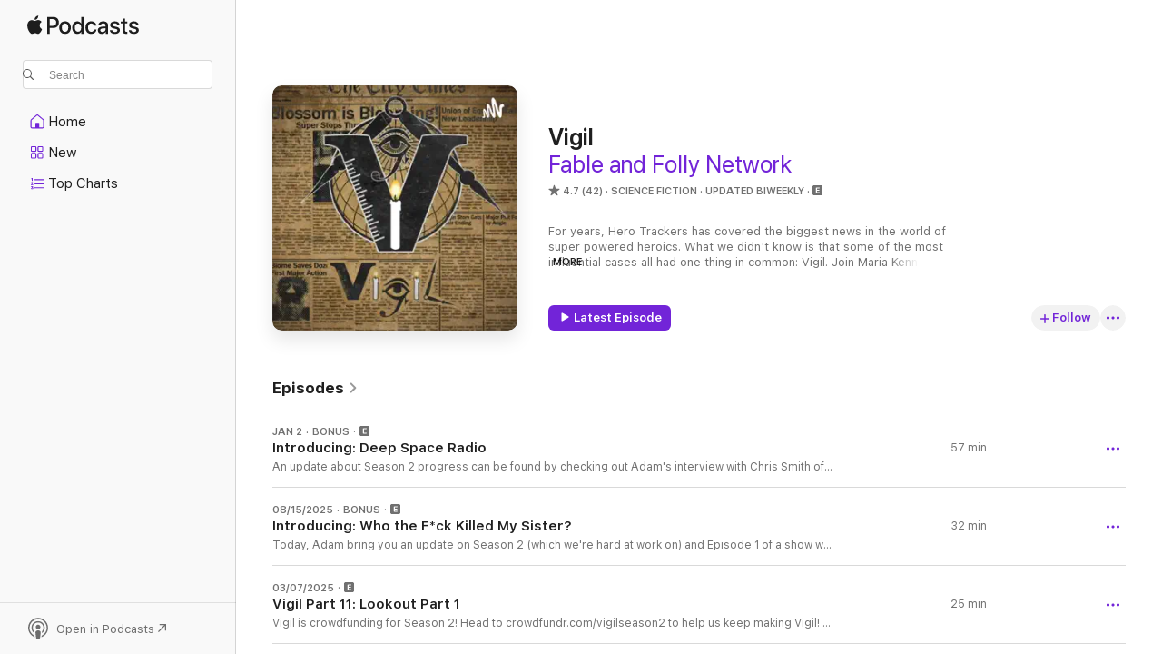

--- FILE ---
content_type: text/html
request_url: https://podcasts.apple.com/us/podcast/vigil/id1629511000?uo=4
body_size: 38542
content:
<!DOCTYPE html>
<html dir="ltr" lang="en-US">
    <head>
        <meta charset="utf-8" />
        <meta http-equiv="X-UA-Compatible" content="IE=edge" />
        <meta name="viewport" content="width=device-width,initial-scale=1" />
        <meta name="applicable-device" content="pc,mobile" />
        <meta name="referrer" content="strict-origin" />

        <link
            rel="apple-touch-icon"
            sizes="180x180"
            href="/assets/favicon/favicon-180.png"
        />
        <link
            rel="icon"
            type="image/png"
            sizes="32x32"
            href="/assets/favicon/favicon-32.png"
        />
        <link
            rel="icon"
            type="image/png"
            sizes="16x16"
            href="/assets/favicon/favicon-16.png"
        />
        <link
            rel="mask-icon"
            href="/assets/favicon/favicon.svg"
            color="#7e50df"
        />
        <link rel="manifest" href="/manifest.json" />

        <title>Vigil - Podcast - Apple Podcasts</title><!-- HEAD_svelte-1frznod_START --><link rel="preconnect" href="//www.apple.com/wss/fonts" crossorigin="anonymous"><link rel="stylesheet" as="style" href="//www.apple.com/wss/fonts?families=SF+Pro,v4%7CSF+Pro+Icons,v1&amp;display=swap" type="text/css" referrerpolicy="strict-origin-when-cross-origin"><!-- HEAD_svelte-1frznod_END --><!-- HEAD_svelte-eg3hvx_START -->    <meta name="description" content="Listen to Vigil Podcast's Vigil podcast on Apple Podcasts.">  <link rel="canonical" href="https://podcasts.apple.com/us/podcast/vigil/id1629511000">   <link rel="alternate" type="application/json+oembed" href="https://podcasts.apple.com/api/oembed?url=https%3A%2F%2Fpodcasts.apple.com%2Fus%2Fpodcast%2Fvigil%2Fid1629511000" title="Vigil - Podcast - Apple Podcasts">  <meta name="al:ios:app_store_id" content="525463029"> <meta name="al:ios:app_name" content="Apple Podcasts"> <meta name="apple:content_id" content="1629511000"> <meta name="apple:title" content="Vigil"> <meta name="apple:description" content="Listen to Vigil Podcast's Vigil podcast on Apple Podcasts.">   <meta property="og:title" content="Vigil"> <meta property="og:description" content="Science Fiction Podcast · Updated Biweekly · For years, Hero Trackers has covered the biggest news in the world of super powered heroics. What we didn't know is that some of the most influential cases all had one thing in common: Vigil. Join Mar…"> <meta property="og:site_name" content="Apple Podcasts"> <meta property="og:url" content="https://podcasts.apple.com/us/podcast/vigil/id1629511000"> <meta property="og:image" content="https://is1-ssl.mzstatic.com/image/thumb/Podcasts221/v4/c0/9c/f7/c09cf7ee-1963-5770-4834-09c5ebae456c/mza_7435053466804226702.jpg/1200x1200bf-60.jpg"> <meta property="og:image:secure_url" content="https://is1-ssl.mzstatic.com/image/thumb/Podcasts221/v4/c0/9c/f7/c09cf7ee-1963-5770-4834-09c5ebae456c/mza_7435053466804226702.jpg/1200x1200bf-60.jpg"> <meta property="og:image:alt" content="Vigil"> <meta property="og:image:width" content="1200"> <meta property="og:image:height" content="1200"> <meta property="og:image:type" content="image/jpg"> <meta property="og:type" content="website"> <meta property="og:locale" content="en_US">     <meta name="twitter:title" content="Vigil"> <meta name="twitter:description" content="Science Fiction Podcast · Updated Biweekly · For years, Hero Trackers has covered the biggest news in the world of super powered heroics. What we didn't know is that some of the most influential cases all had one thing in common: Vigil. Join Mar…"> <meta name="twitter:site" content="@ApplePodcasts"> <meta name="twitter:image" content="https://is1-ssl.mzstatic.com/image/thumb/Podcasts221/v4/c0/9c/f7/c09cf7ee-1963-5770-4834-09c5ebae456c/mza_7435053466804226702.jpg/1200x1200bf-60.jpg"> <meta name="twitter:image:alt" content="Vigil"> <meta name="twitter:card" content="summary">      <!-- HTML_TAG_START -->
                <script id=schema:show type="application/ld+json">
                    {"@context":"http://schema.org","@type":"CreativeWorkSeries","name":"Vigil","description":"For years, Hero Trackers has covered the biggest news in the world of super powered heroics. What we didn't know is that some of the most influential cases all had one thing in common: Vigil. Join Maria Kennedy as she uncovers who Vigil was and the impact he had on some of the most well-known super heroes of our age. Vigil: An audio fiction, superhero thriller, produced by Button Podcasts.","genre":["Science Fiction","Podcasts","Fiction"],"url":"https://podcasts.apple.com/us/podcast/vigil/id1629511000","offers":[{"@type":"Offer","category":"free","price":0}],"dateModified":"2026-01-02T08:00:00Z","thumbnailUrl":"https://is1-ssl.mzstatic.com/image/thumb/Podcasts221/v4/c0/9c/f7/c09cf7ee-1963-5770-4834-09c5ebae456c/mza_7435053466804226702.jpg/1200x1200bf.webp","aggregateRating":{"@type":"AggregateRating","ratingValue":4.7,"reviewCount":42,"itemReviewed":{"@type":"CreativeWorkSeries","name":"Vigil","description":"For years, Hero Trackers has covered the biggest news in the world of super powered heroics. What we didn't know is that some of the most influential cases all had one thing in common: Vigil. Join Maria Kennedy as she uncovers who Vigil was and the impact he had on some of the most well-known super heroes of our age. Vigil: An audio fiction, superhero thriller, produced by Button Podcasts.","genre":["Science Fiction","Podcasts","Fiction"],"url":"https://podcasts.apple.com/us/podcast/vigil/id1629511000","offers":[{"@type":"Offer","category":"free","price":0}],"dateModified":"2026-01-02T08:00:00Z","thumbnailUrl":"https://is1-ssl.mzstatic.com/image/thumb/Podcasts221/v4/c0/9c/f7/c09cf7ee-1963-5770-4834-09c5ebae456c/mza_7435053466804226702.jpg/1200x1200bf.webp"}},"review":[{"@type":"Review","author":"MadhouseRadio","datePublished":"2025-04-04","name":"A unique twist on the superhero genre","reviewBody":"A compelling ‘mockumentary’ following the kind of superhero normally relegated to support squad, Vigil takes the listener through the curated investigations of an enigmatic superhero as he attempts to keep the world safe.\nAlso the theme song is absolutely killer","reviewRating":{"@type":"Rating","ratingValue":5,"bestRating":5,"worstRating":1},"itemReviewed":{"@type":"CreativeWorkSeries","name":"Vigil","description":"For years, Hero Trackers has covered the biggest news in the world of super powered heroics. What we didn't know is that some of the most influential cases all had one thing in common: Vigil. Join Maria Kennedy as she uncovers who Vigil was and the impact he had on some of the most well-known super heroes of our age. Vigil: An audio fiction, superhero thriller, produced by Button Podcasts.","genre":["Science Fiction","Podcasts","Fiction"],"url":"https://podcasts.apple.com/us/podcast/vigil/id1629511000","offers":[{"@type":"Offer","category":"free","price":0}],"dateModified":"2026-01-02T08:00:00Z","thumbnailUrl":"https://is1-ssl.mzstatic.com/image/thumb/Podcasts221/v4/c0/9c/f7/c09cf7ee-1963-5770-4834-09c5ebae456c/mza_7435053466804226702.jpg/1200x1200bf.webp"}},{"@type":"Review","author":"I’m still Evo Terra","datePublished":"2025-02-06","name":"🦸🏽🕰🪬","reviewBody":"I'm a sucker for unusual superhero tales, and this show fits that bill with superpowers that are... odd. And a bit convoluted. But when you think about it, so are all superhero powers. Oh, and these supes are all finding out what other powers they might have.","reviewRating":{"@type":"Rating","ratingValue":5,"bestRating":5,"worstRating":1},"itemReviewed":{"@type":"CreativeWorkSeries","name":"Vigil","description":"For years, Hero Trackers has covered the biggest news in the world of super powered heroics. What we didn't know is that some of the most influential cases all had one thing in common: Vigil. Join Maria Kennedy as she uncovers who Vigil was and the impact he had on some of the most well-known super heroes of our age. Vigil: An audio fiction, superhero thriller, produced by Button Podcasts.","genre":["Science Fiction","Podcasts","Fiction"],"url":"https://podcasts.apple.com/us/podcast/vigil/id1629511000","offers":[{"@type":"Offer","category":"free","price":0}],"dateModified":"2026-01-02T08:00:00Z","thumbnailUrl":"https://is1-ssl.mzstatic.com/image/thumb/Podcasts221/v4/c0/9c/f7/c09cf7ee-1963-5770-4834-09c5ebae456c/mza_7435053466804226702.jpg/1200x1200bf.webp"}},{"@type":"Review","author":"PLACEHOLDER894","datePublished":"2024-09-29","name":"Message","reviewBody":"THEY ARE THEY ARE LYING","reviewRating":{"@type":"Rating","ratingValue":5,"bestRating":5,"worstRating":1},"itemReviewed":{"@type":"CreativeWorkSeries","name":"Vigil","description":"For years, Hero Trackers has covered the biggest news in the world of super powered heroics. What we didn't know is that some of the most influential cases all had one thing in common: Vigil. Join Maria Kennedy as she uncovers who Vigil was and the impact he had on some of the most well-known super heroes of our age. Vigil: An audio fiction, superhero thriller, produced by Button Podcasts.","genre":["Science Fiction","Podcasts","Fiction"],"url":"https://podcasts.apple.com/us/podcast/vigil/id1629511000","offers":[{"@type":"Offer","category":"free","price":0}],"dateModified":"2026-01-02T08:00:00Z","thumbnailUrl":"https://is1-ssl.mzstatic.com/image/thumb/Podcasts221/v4/c0/9c/f7/c09cf7ee-1963-5770-4834-09c5ebae456c/mza_7435053466804226702.jpg/1200x1200bf.webp"}},{"@type":"Review","author":"falconeerfan1","datePublished":"2024-01-03","name":"Please come back","reviewBody":"I love shows like this and SPR. I seriously can’t wait to know more.","reviewRating":{"@type":"Rating","ratingValue":5,"bestRating":5,"worstRating":1},"itemReviewed":{"@type":"CreativeWorkSeries","name":"Vigil","description":"For years, Hero Trackers has covered the biggest news in the world of super powered heroics. What we didn't know is that some of the most influential cases all had one thing in common: Vigil. Join Maria Kennedy as she uncovers who Vigil was and the impact he had on some of the most well-known super heroes of our age. Vigil: An audio fiction, superhero thriller, produced by Button Podcasts.","genre":["Science Fiction","Podcasts","Fiction"],"url":"https://podcasts.apple.com/us/podcast/vigil/id1629511000","offers":[{"@type":"Offer","category":"free","price":0}],"dateModified":"2026-01-02T08:00:00Z","thumbnailUrl":"https://is1-ssl.mzstatic.com/image/thumb/Podcasts221/v4/c0/9c/f7/c09cf7ee-1963-5770-4834-09c5ebae456c/mza_7435053466804226702.jpg/1200x1200bf.webp"}},{"@type":"Review","author":"KarlisaJade","datePublished":"2024-09-24","name":"Interesting","reviewBody":"Interesting. I’m looking for the podcast from where these episodes were based on.","reviewRating":{"@type":"Rating","ratingValue":3,"bestRating":5,"worstRating":1},"itemReviewed":{"@type":"CreativeWorkSeries","name":"Vigil","description":"For years, Hero Trackers has covered the biggest news in the world of super powered heroics. What we didn't know is that some of the most influential cases all had one thing in common: Vigil. Join Maria Kennedy as she uncovers who Vigil was and the impact he had on some of the most well-known super heroes of our age. Vigil: An audio fiction, superhero thriller, produced by Button Podcasts.","genre":["Science Fiction","Podcasts","Fiction"],"url":"https://podcasts.apple.com/us/podcast/vigil/id1629511000","offers":[{"@type":"Offer","category":"free","price":0}],"dateModified":"2026-01-02T08:00:00Z","thumbnailUrl":"https://is1-ssl.mzstatic.com/image/thumb/Podcasts221/v4/c0/9c/f7/c09cf7ee-1963-5770-4834-09c5ebae456c/mza_7435053466804226702.jpg/1200x1200bf.webp"}},{"@type":"Review","author":"Can or beans","datePublished":"2022-09-09","name":"Genre tribute galore","reviewBody":"I’m sucked in. This podcast feels like a The Question comic mixed with a not gory The Boys, but also has a spot on true crime riff going on at the same time. Some of the smartest super powers I’ve ever heard of. Alcohol transference? Perfect recall? C’mon.\n\nMore inspired than mainstream comics, with 100% less pretending that you’re doing more than looking at the 2 page fight spread.","reviewRating":{"@type":"Rating","ratingValue":5,"bestRating":5,"worstRating":1},"itemReviewed":{"@type":"CreativeWorkSeries","name":"Vigil","description":"For years, Hero Trackers has covered the biggest news in the world of super powered heroics. What we didn't know is that some of the most influential cases all had one thing in common: Vigil. Join Maria Kennedy as she uncovers who Vigil was and the impact he had on some of the most well-known super heroes of our age. Vigil: An audio fiction, superhero thriller, produced by Button Podcasts.","genre":["Science Fiction","Podcasts","Fiction"],"url":"https://podcasts.apple.com/us/podcast/vigil/id1629511000","offers":[{"@type":"Offer","category":"free","price":0}],"dateModified":"2026-01-02T08:00:00Z","thumbnailUrl":"https://is1-ssl.mzstatic.com/image/thumb/Podcasts221/v4/c0/9c/f7/c09cf7ee-1963-5770-4834-09c5ebae456c/mza_7435053466804226702.jpg/1200x1200bf.webp"}},{"@type":"Review","author":"Thatsmuggamer","datePublished":"2022-09-01","name":"Fun show!","reviewBody":"Very interesting take on how superheroics would be run in this world, having it be businesses instead of banding together for whatever reasons. Also, nice format for such a show","reviewRating":{"@type":"Rating","ratingValue":5,"bestRating":5,"worstRating":1},"itemReviewed":{"@type":"CreativeWorkSeries","name":"Vigil","description":"For years, Hero Trackers has covered the biggest news in the world of super powered heroics. What we didn't know is that some of the most influential cases all had one thing in common: Vigil. Join Maria Kennedy as she uncovers who Vigil was and the impact he had on some of the most well-known super heroes of our age. Vigil: An audio fiction, superhero thriller, produced by Button Podcasts.","genre":["Science Fiction","Podcasts","Fiction"],"url":"https://podcasts.apple.com/us/podcast/vigil/id1629511000","offers":[{"@type":"Offer","category":"free","price":0}],"dateModified":"2026-01-02T08:00:00Z","thumbnailUrl":"https://is1-ssl.mzstatic.com/image/thumb/Podcasts221/v4/c0/9c/f7/c09cf7ee-1963-5770-4834-09c5ebae456c/mza_7435053466804226702.jpg/1200x1200bf.webp"}},{"@type":"Review","author":"SquadRules!","datePublished":"2022-09-08","name":"Engaging!","reviewBody":"This is an engaging use of the audio theater medium in a modern style. It’s great fun to listen to this. Keep up the great work.","reviewRating":{"@type":"Rating","ratingValue":4,"bestRating":5,"worstRating":1},"itemReviewed":{"@type":"CreativeWorkSeries","name":"Vigil","description":"For years, Hero Trackers has covered the biggest news in the world of super powered heroics. What we didn't know is that some of the most influential cases all had one thing in common: Vigil. Join Maria Kennedy as she uncovers who Vigil was and the impact he had on some of the most well-known super heroes of our age. Vigil: An audio fiction, superhero thriller, produced by Button Podcasts.","genre":["Science Fiction","Podcasts","Fiction"],"url":"https://podcasts.apple.com/us/podcast/vigil/id1629511000","offers":[{"@type":"Offer","category":"free","price":0}],"dateModified":"2026-01-02T08:00:00Z","thumbnailUrl":"https://is1-ssl.mzstatic.com/image/thumb/Podcasts221/v4/c0/9c/f7/c09cf7ee-1963-5770-4834-09c5ebae456c/mza_7435053466804226702.jpg/1200x1200bf.webp"}},{"@type":"Review","author":"Ro S-K","datePublished":"2022-08-25","name":"Creative and Cool!!","reviewBody":"Unique take on super heroes, well acted and super well produced.","reviewRating":{"@type":"Rating","ratingValue":5,"bestRating":5,"worstRating":1},"itemReviewed":{"@type":"CreativeWorkSeries","name":"Vigil","description":"For years, Hero Trackers has covered the biggest news in the world of super powered heroics. What we didn't know is that some of the most influential cases all had one thing in common: Vigil. Join Maria Kennedy as she uncovers who Vigil was and the impact he had on some of the most well-known super heroes of our age. Vigil: An audio fiction, superhero thriller, produced by Button Podcasts.","genre":["Science Fiction","Podcasts","Fiction"],"url":"https://podcasts.apple.com/us/podcast/vigil/id1629511000","offers":[{"@type":"Offer","category":"free","price":0}],"dateModified":"2026-01-02T08:00:00Z","thumbnailUrl":"https://is1-ssl.mzstatic.com/image/thumb/Podcasts221/v4/c0/9c/f7/c09cf7ee-1963-5770-4834-09c5ebae456c/mza_7435053466804226702.jpg/1200x1200bf.webp"}}],"workExample":[{"@type":"AudioObject","datePublished":"2026-01-02","description":"An update about Season 2 progress can be found by checking out Adam's interview with Chris Smith of Love Da Beat Radio.\n\n\n\nAnd check out a show we love: Deep Space Radio!\n\n\nHello Passenger! Welcome aboard - you’re listening to Deep Space Radio. In thi","duration":"PT57M29S","genre":["Science Fiction"],"name":"Introducing: Deep Space Radio","offers":[{"@type":"Offer","category":"free","price":0}],"requiresSubscription":"no","uploadDate":"2026-01-02","url":"https://podcasts.apple.com/us/podcast/introducing-deep-space-radio/id1629511000?i=1000743490093","thumbnailUrl":"https://is1-ssl.mzstatic.com/image/thumb/Podcasts221/v4/c0/9c/f7/c09cf7ee-1963-5770-4834-09c5ebae456c/mza_7435053466804226702.jpg/1200x1200bf.webp"},{"@type":"AudioObject","datePublished":"2025-08-15","description":"Today, Adam bring you an update on Season 2 (which we're hard at work on) and Episode 1 of a show we love: Who the F*ck Killed My Sister, a darkly comedic murder mystery podcast telling the story of Quinn Reynolds, a reluctant true-crime celebrity with","duration":"PT31M59S","genre":["Science Fiction"],"name":"Introducing: Who the F*ck Killed My Sister?","offers":[{"@type":"Offer","category":"free","price":0}],"requiresSubscription":"no","uploadDate":"2025-08-15","url":"https://podcasts.apple.com/us/podcast/introducing-who-the-f-ck-killed-my-sister/id1629511000?i=1000722059639","thumbnailUrl":"https://is1-ssl.mzstatic.com/image/thumb/Podcasts221/v4/c0/9c/f7/c09cf7ee-1963-5770-4834-09c5ebae456c/mza_7435053466804226702.jpg/1200x1200bf.webp"},{"@type":"AudioObject","datePublished":"2025-03-07","description":"Alicia Wu takes up the search for Maria.","duration":"PT24M59S","genre":["Science Fiction"],"name":"Vigil Part 11: Lookout Part 1","offers":[{"@type":"Offer","category":"free","price":0}],"requiresSubscription":"no","uploadDate":"2025-03-07","url":"https://podcasts.apple.com/us/podcast/vigil-part-11-lookout-part-1/id1629511000?i=1000698340744","thumbnailUrl":"https://is1-ssl.mzstatic.com/image/thumb/Podcasts221/v4/c0/9c/f7/c09cf7ee-1963-5770-4834-09c5ebae456c/mza_7435053466804226702.jpg/1200x1200bf.webp"},{"@type":"AudioObject","datePublished":"2025-02-07","description":"A sneak peak at Season 2","duration":"PT1M","genre":["Science Fiction"],"name":"Vigil Season 2 Trailer","offers":[{"@type":"Offer","category":"free","price":0}],"requiresSubscription":"no","uploadDate":"2025-02-07","url":"https://podcasts.apple.com/us/podcast/vigil-season-2-trailer/id1629511000?i=1000689895619","thumbnailUrl":"https://is1-ssl.mzstatic.com/image/thumb/Podcasts221/v4/c0/9c/f7/c09cf7ee-1963-5770-4834-09c5ebae456c/mza_7435053466804226702.jpg/1200x1200bf.webp"},{"@type":"AudioObject","datePublished":"2022-12-09","description":"Season 1 concludes as Vigil takes on the major players in the heroic industry.","duration":"PT24M7S","genre":["Science Fiction"],"name":"Vigil Part 10: Omission Part 2","offers":[{"@type":"Offer","category":"free","price":0}],"requiresSubscription":"no","uploadDate":"2022-12-09","url":"https://podcasts.apple.com/us/podcast/vigil-part-10-omission-part-2/id1629511000?i=1000589554408","thumbnailUrl":"https://is1-ssl.mzstatic.com/image/thumb/Podcasts221/v4/c0/9c/f7/c09cf7ee-1963-5770-4834-09c5ebae456c/mza_7435053466804226702.jpg/1200x1200bf.webp"},{"@type":"AudioObject","datePublished":"2022-12-02","description":"An apology from Maria for the recent Morse activity.","duration":"PT3M40S","genre":["Science Fiction"],"name":"Vigil Part 9.5: Technical Difficulties","offers":[{"@type":"Offer","category":"free","price":0}],"requiresSubscription":"no","uploadDate":"2022-12-02","url":"https://podcasts.apple.com/us/podcast/vigil-part-9-5-technical-difficulties/id1629511000?i=1000588450133","thumbnailUrl":"https://is1-ssl.mzstatic.com/image/thumb/Podcasts221/v4/c0/9c/f7/c09cf7ee-1963-5770-4834-09c5ebae456c/mza_7435053466804226702.jpg/1200x1200bf.webp"},{"@type":"AudioObject","datePublished":"2022-11-25","description":"Vigil meets a detective with a case connect to the U of E. And Maria continues to deal with Morse.","duration":"PT24M8S","genre":["Science Fiction"],"name":"Vigil Part 9: Omission Part 1","offers":[{"@type":"Offer","category":"free","price":0}],"requiresSubscription":"no","uploadDate":"2022-11-25","url":"https://podcasts.apple.com/us/podcast/vigil-part-9-omission-part-1/id1629511000?i=1000587457904","thumbnailUrl":"https://is1-ssl.mzstatic.com/image/thumb/Podcasts221/v4/c0/9c/f7/c09cf7ee-1963-5770-4834-09c5ebae456c/mza_7435053466804226702.jpg/1200x1200bf.webp"},{"@type":"AudioObject","datePublished":"2022-11-18","description":"As the tensions and threats increase, Maria gives another update about the remainder of season one.","duration":"PT3M52S","genre":["Science Fiction"],"name":"Vigil Part 8.5: Update 4","offers":[{"@type":"Offer","category":"free","price":0}],"requiresSubscription":"no","uploadDate":"2022-11-18","url":"https://podcasts.apple.com/us/podcast/vigil-part-8-5-update-4/id1629511000?i=1000586680220","thumbnailUrl":"https://is1-ssl.mzstatic.com/image/thumb/Podcasts221/v4/c0/9c/f7/c09cf7ee-1963-5770-4834-09c5ebae456c/mza_7435053466804226702.jpg/1200x1200bf.webp"},{"@type":"AudioObject","datePublished":"2022-11-11","description":"After a traumatic encounter, Vigil is once again trying to outwit Parse.","duration":"PT22M22S","genre":["Science Fiction"],"name":"Vigil Part 8: Parse Part 2","offers":[{"@type":"Offer","category":"free","price":0}],"requiresSubscription":"no","uploadDate":"2022-11-11","url":"https://podcasts.apple.com/us/podcast/vigil-part-8-parse-part-2/id1629511000?i=1000585846949","thumbnailUrl":"https://is1-ssl.mzstatic.com/image/thumb/Podcasts221/v4/c0/9c/f7/c09cf7ee-1963-5770-4834-09c5ebae456c/mza_7435053466804226702.jpg/1200x1200bf.webp"},{"@type":"AudioObject","datePublished":"2022-10-28","description":"Vigil is tracking someone who stole the Union of Equity Charter, but he's not the only one on her trail.","duration":"PT26M3S","genre":["Science Fiction"],"name":"Vigil Part 7: Parse Part 1","offers":[{"@type":"Offer","category":"free","price":0}],"requiresSubscription":"no","uploadDate":"2022-10-28","url":"https://podcasts.apple.com/us/podcast/vigil-part-7-parse-part-1/id1629511000?i=1000584200969","thumbnailUrl":"https://is1-ssl.mzstatic.com/image/thumb/Podcasts221/v4/c0/9c/f7/c09cf7ee-1963-5770-4834-09c5ebae456c/mza_7435053466804226702.jpg/1200x1200bf.webp"},{"@type":"AudioObject","datePublished":"2022-10-21","description":"Maria Kennedy shares some encouraging news about the podcast's future, and some troubling news about the individual using the codename Morse.","duration":"PT4M23S","genre":["Science Fiction"],"name":"Vigil Part 6.5: Update 3","offers":[{"@type":"Offer","category":"free","price":0}],"requiresSubscription":"no","uploadDate":"2022-10-21","url":"https://podcasts.apple.com/us/podcast/vigil-part-6-5-update-3/id1629511000?i=1000583389708","thumbnailUrl":"https://is1-ssl.mzstatic.com/image/thumb/Podcasts221/v4/c0/9c/f7/c09cf7ee-1963-5770-4834-09c5ebae456c/mza_7435053466804226702.jpg/1200x1200bf.webp"},{"@type":"AudioObject","datePublished":"2022-10-14","description":"Impetus has Blossom on the ropes. Can Vigil help them save the day?","duration":"PT18M36S","genre":["Science Fiction"],"name":"Vigil Part 6: Impetus Part 2","offers":[{"@type":"Offer","category":"free","price":0}],"requiresSubscription":"no","uploadDate":"2022-10-14","url":"https://podcasts.apple.com/us/podcast/vigil-part-6-impetus-part-2/id1629511000?i=1000582620926","thumbnailUrl":"https://is1-ssl.mzstatic.com/image/thumb/Podcasts221/v4/c0/9c/f7/c09cf7ee-1963-5770-4834-09c5ebae456c/mza_7435053466804226702.jpg/1200x1200bf.webp"},{"@type":"AudioObject","datePublished":"2022-09-30","description":"Maria Introduces us to Blossom, famous hero and longtime friend of Vigil.","duration":"PT21M12S","genre":["Science Fiction"],"name":"Vigil Part 5: Impetus Part 1","offers":[{"@type":"Offer","category":"free","price":0}],"requiresSubscription":"no","uploadDate":"2022-09-30","url":"https://podcasts.apple.com/us/podcast/vigil-part-5-impetus-part-1/id1629511000?i=1000581121429","thumbnailUrl":"https://is1-ssl.mzstatic.com/image/thumb/Podcasts221/v4/c0/9c/f7/c09cf7ee-1963-5770-4834-09c5ebae456c/mza_7435053466804226702.jpg/1200x1200bf.webp"},{"@type":"AudioObject","datePublished":"2022-09-23","description":"Maria provides a second update on the show. This time she answers some fan questions, and has one of her own: Who is Morse?","duration":"PT4M47S","genre":["Science Fiction"],"name":"Vigil Part 4.5: Update 2","offers":[{"@type":"Offer","category":"free","price":0}],"requiresSubscription":"no","uploadDate":"2022-09-23","url":"https://podcasts.apple.com/us/podcast/vigil-part-4-5-update-2/id1629511000?i=1000580472054","thumbnailUrl":"https://is1-ssl.mzstatic.com/image/thumb/Podcasts221/v4/c0/9c/f7/c09cf7ee-1963-5770-4834-09c5ebae456c/mza_7435053466804226702.jpg/1200x1200bf.webp"},{"@type":"AudioObject","datePublished":"2022-09-16","description":"Vigil makes decisions that puts the mission and his relationship with Vila in danger.","duration":"PT20M24S","genre":["Science Fiction"],"name":"Vigil Part 4: Transfer Part 2","offers":[{"@type":"Offer","category":"free","price":0}],"requiresSubscription":"no","uploadDate":"2022-09-16","url":"https://podcasts.apple.com/us/podcast/vigil-part-4-transfer-part-2/id1629511000?i=1000580472351","thumbnailUrl":"https://is1-ssl.mzstatic.com/image/thumb/Podcasts221/v4/c0/9c/f7/c09cf7ee-1963-5770-4834-09c5ebae456c/mza_7435053466804226702.jpg/1200x1200bf.webp"}]}
                </script>
                <!-- HTML_TAG_END -->    <!-- HEAD_svelte-eg3hvx_END --><!-- HEAD_svelte-1p7jl_START --><!-- HEAD_svelte-1p7jl_END -->
      <script type="module" crossorigin src="/assets/index~6ee77bbec8.js"></script>
      <link rel="stylesheet" href="/assets/index~6c3ea543f1.css">
    </head>
    <body>
        <svg style="display: none" xmlns="http://www.w3.org/2000/svg">
            <symbol id="play-circle-fill" viewBox="0 0 60 60">
                <path
                    class="icon-circle-fill__circle"
                    fill="var(--iconCircleFillBG, transparent)"
                    d="M30 60c16.411 0 30-13.617 30-30C60 13.588 46.382 0 29.971 0 13.588 0 .001 13.588.001 30c0 16.383 13.617 30 30 30Z"
                />
                <path
                    fill="var(--iconFillArrow, var(--keyColor, black))"
                    d="M24.411 41.853c-1.41.853-3.028.177-3.028-1.294V19.47c0-1.44 1.735-2.058 3.028-1.294l17.265 10.235a1.89 1.89 0 0 1 0 3.265L24.411 41.853Z"
                />
            </symbol>
        </svg>
        <script defer src="/assets/focus-visible/focus-visible.min.js"></script>
        

        <script
            async
            src="/includes/js-cdn/musickit/v3/amp/musickit.js"
        ></script>
        <script
            type="module"
            async
            src="/includes/js-cdn/musickit/v3/components/musickit-components/musickit-components.esm.js"
        ></script>
        <script
            nomodule
            async
            src="/includes/js-cdn/musickit/v3/components/musickit-components/musickit-components.js"
        ></script>
        <div id="body-container">
              <div class="app-container svelte-ybg737" data-testid="app-container"> <div class="header svelte-1jb51s" data-testid="header"><nav data-testid="navigation" class="navigation svelte-13li0vp"><div class="navigation__header svelte-13li0vp"><div data-testid="logo" class="logo svelte-1gk6pig"> <a aria-label="Apple Podcasts" role="img" href="https://podcasts.apple.com/us/new" class="svelte-1gk6pig"><svg height="12" viewBox="0 0 67 12" width="67" class="podcasts-logo" aria-hidden="true"><path d="M45.646 3.547c1.748 0 2.903.96 2.903 2.409v5.048h-1.44V9.793h-.036c-.424.819-1.35 1.337-2.31 1.337-1.435 0-2.437-.896-2.437-2.22 0-1.288.982-2.065 2.722-2.17l2.005-.112v-.56c0-.82-.536-1.282-1.448-1.282-.836 0-1.42.4-1.539 1.037H42.66c.042-1.33 1.274-2.276 2.986-2.276zm-22.971 0c2.123 0 3.474 1.456 3.474 3.774 0 2.325-1.344 3.774-3.474 3.774s-3.474-1.45-3.474-3.774c0-2.318 1.358-3.774 3.474-3.774zm15.689 0c1.88 0 3.05 1.19 3.174 2.626h-1.434c-.132-.778-.737-1.359-1.726-1.359-1.156 0-1.922.974-1.922 2.507 0 1.568.773 2.514 1.936 2.514.933 0 1.545-.47 1.712-1.324h1.448c-.167 1.548-1.399 2.584-3.174 2.584-2.089 0-3.453-1.435-3.453-3.774 0-2.29 1.364-3.774 3.439-3.774zm14.263.007c1.622 0 2.785.903 2.82 2.206h-1.414c-.062-.652-.612-1.05-1.448-1.05-.814 0-1.357.377-1.357.952 0 .44.362.735 1.12.924l1.233.287c1.476.357 2.033.903 2.033 1.981 0 1.33-1.254 2.241-3.043 2.241-1.726 0-2.889-.89-3-2.234h1.49c.104.708.668 1.086 1.58 1.086.898 0 1.462-.371 1.462-.96 0-.455-.279-.7-1.044-.896L51.75 7.77c-1.323-.322-1.991-1.001-1.991-2.024 0-1.302 1.163-2.191 2.868-2.191zm11.396 0c1.622 0 2.784.903 2.82 2.206h-1.414c-.063-.652-.613-1.05-1.448-1.05-.815 0-1.358.377-1.358.952 0 .44.362.735 1.121.924l1.232.287C66.452 7.23 67 7.776 67 8.854c0 1.33-1.244 2.241-3.033 2.241-1.726 0-2.889-.89-3-2.234h1.49c.104.708.668 1.086 1.58 1.086.898 0 1.461-.371 1.461-.96 0-.455-.278-.7-1.044-.896l-1.308-.322c-1.323-.322-1.992-1.001-1.992-2.024 0-1.302 1.163-2.191 2.869-2.191zM6.368 2.776l.221.001c.348.028 1.352.135 1.994 1.091-.053.04-1.19.7-1.177 2.088.013 1.656 1.445 2.209 1.458 2.222-.013.041-.227.782-.749 1.55-.455.673-.924 1.333-1.673 1.346-.723.014-.964-.43-1.793-.43-.83 0-1.098.417-1.78.444-.723.027-1.272-.715-1.727-1.388C.205 8.34-.504 5.862.46 4.191c.468-.835 1.325-1.36 2.248-1.373.71-.013 1.365.471 1.793.471.429 0 1.191-.565 2.088-.512zM33.884.9v10.104h-1.462V9.751h-.028c-.432.84-1.267 1.33-2.332 1.33-1.83 0-3.077-1.484-3.077-3.76s1.246-3.76 3.063-3.76c1.051 0 1.88.49 2.297 1.302h.028V.9zm24.849.995v1.743h1.392v1.197h-1.392v4.061c0 .63.279.925.891.925.153 0 .397-.021.494-.035v1.19c-.167.042-.5.07-.835.07-1.483 0-2.06-.56-2.06-1.989V4.835h-1.066V3.638h1.065V1.895zM15.665.9c1.949 0 3.306 1.352 3.306 3.32 0 1.974-1.385 3.332-3.355 3.332h-2.158v3.452h-1.56V.9zm31.388 6.778-1.803.112c-.898.056-1.406.448-1.406 1.078 0 .645.529 1.065 1.336 1.065 1.051 0 1.873-.729 1.873-1.688zM22.675 4.793c-1.218 0-1.942.946-1.942 2.528 0 1.596.724 2.528 1.942 2.528s1.942-.932 1.942-2.528c0-1.59-.724-2.528-1.942-2.528zm7.784.056c-1.17 0-1.935.974-1.935 2.472 0 1.512.765 2.479 1.935 2.479 1.155 0 1.928-.98 1.928-2.479 0-1.484-.773-2.472-1.928-2.472zM15.254 2.224h-1.796v4.012h1.789c1.357 0 2.13-.735 2.13-2.01 0-1.274-.773-2.002-2.123-2.002zM6.596.13c.067.649-.188 1.283-.563 1.756-.39.46-1.007.824-1.624.77-.08-.621.228-1.283.577-1.688.389-.473 1.06-.81 1.61-.838z"></path></svg></a> </div> <div class="search-input-wrapper svelte-1gxcl7k" data-testid="search-input"><div data-testid="amp-search-input" aria-controls="search-suggestions" aria-expanded="false" aria-haspopup="listbox" aria-owns="search-suggestions" class="search-input-container svelte-rg26q6" tabindex="-1" role=""><div class="flex-container svelte-rg26q6"><form id="search-input-form" class="svelte-rg26q6"><svg height="16" width="16" viewBox="0 0 16 16" class="search-svg" aria-hidden="true"><path d="M11.87 10.835c.018.015.035.03.051.047l3.864 3.863a.735.735 0 1 1-1.04 1.04l-3.863-3.864a.744.744 0 0 1-.047-.051 6.667 6.667 0 1 1 1.035-1.035zM6.667 12a5.333 5.333 0 1 0 0-10.667 5.333 5.333 0 0 0 0 10.667z"></path></svg> <input value="" aria-autocomplete="list" aria-multiline="false" aria-controls="search-suggestions" aria-label="Search" placeholder="Search" spellcheck="false" autocomplete="off" autocorrect="off" autocapitalize="off" type="text" inputmode="search" class="search-input__text-field svelte-rg26q6" data-testid="search-input__text-field"></form> </div> <div data-testid="search-scope-bar"></div>   </div> </div></div> <div data-testid="navigation-content" class="navigation__content svelte-13li0vp" id="navigation" aria-hidden="false"><div class="navigation__scrollable-container svelte-13li0vp"><div data-testid="navigation-items-primary" class="navigation-items navigation-items--primary svelte-ng61m8"> <ul class="navigation-items__list svelte-ng61m8">  <li class="navigation-item navigation-item__home svelte-1a5yt87" aria-selected="false" data-testid="navigation-item"> <a href="https://podcasts.apple.com/us/home" class="navigation-item__link svelte-1a5yt87" role="button" data-testid="home" aria-pressed="false"><div class="navigation-item__content svelte-zhx7t9"> <span class="navigation-item__icon svelte-zhx7t9"> <svg xmlns="http://www.w3.org/2000/svg" width="24" height="24" viewBox="0 0 24 24" aria-hidden="true"><path d="M6.392 19.41H17.84c1.172 0 1.831-.674 1.831-1.787v-6.731c0-.689-.205-1.18-.732-1.612l-5.794-4.863c-.322-.271-.651-.403-1.025-.403-.374 0-.703.132-1.025.403L5.3 9.28c-.527.432-.732.923-.732 1.612v6.73c0 1.114.659 1.788 1.823 1.788Zm0-1.106c-.402 0-.717-.293-.717-.681v-6.731c0-.352.088-.564.337-.77l5.793-4.855c.11-.088.227-.147.315-.147s.205.059.315.147l5.793 4.856c.242.205.337.417.337.769v6.73c0 .389-.315.682-.725.682h-3.596v-4.431c0-.337-.22-.557-.557-.557H10.56c-.337 0-.564.22-.564.557v4.43H6.392Z"></path></svg> </span> <span class="navigation-item__label svelte-zhx7t9"> Home </span> </div></a>  </li>  <li class="navigation-item navigation-item__new svelte-1a5yt87" aria-selected="false" data-testid="navigation-item"> <a href="https://podcasts.apple.com/us/new" class="navigation-item__link svelte-1a5yt87" role="button" data-testid="new" aria-pressed="false"><div class="navigation-item__content svelte-zhx7t9"> <span class="navigation-item__icon svelte-zhx7t9"> <svg xmlns="http://www.w3.org/2000/svg" width="24" height="24" viewBox="0 0 24 24" aria-hidden="true"><path d="M9.739 11.138c.93 0 1.399-.47 1.399-1.436V6.428c0-.967-.47-1.428-1.4-1.428h-3.34C5.469 5 5 5.461 5 6.428v3.274c0 .967.469 1.436 1.399 1.436h3.34Zm7.346 0c.93 0 1.399-.47 1.399-1.436V6.428c0-.967-.469-1.428-1.399-1.428h-3.333c-.937 0-1.406.461-1.406 1.428v3.274c0 .967.469 1.436 1.406 1.436h3.333Zm-7.368-1.033H6.414c-.257 0-.381-.132-.381-.403V6.428c0-.263.124-.395.38-.395h3.304c.256 0 .388.132.388.395v3.274c0 .271-.132.403-.388.403Zm7.353 0h-3.303c-.264 0-.388-.132-.388-.403V6.428c0-.263.124-.395.388-.395h3.303c.257 0 .381.132.381.395v3.274c0 .271-.124.403-.38.403Zm-7.33 8.379c.93 0 1.399-.462 1.399-1.428v-3.282c0-.96-.47-1.428-1.4-1.428h-3.34c-.93 0-1.398.469-1.398 1.428v3.282c0 .966.469 1.428 1.399 1.428h3.34Zm7.346 0c.93 0 1.399-.462 1.399-1.428v-3.282c0-.96-.469-1.428-1.399-1.428h-3.333c-.937 0-1.406.469-1.406 1.428v3.282c0 .966.469 1.428 1.406 1.428h3.333ZM9.717 17.45H6.414c-.257 0-.381-.132-.381-.395v-3.274c0-.271.124-.403.38-.403h3.304c.256 0 .388.132.388.403v3.274c0 .263-.132.395-.388.395Zm7.353 0h-3.303c-.264 0-.388-.132-.388-.395v-3.274c0-.271.124-.403.388-.403h3.303c.257 0 .381.132.381.403v3.274c0 .263-.124.395-.38.395Z"></path></svg> </span> <span class="navigation-item__label svelte-zhx7t9"> New </span> </div></a>  </li>  <li class="navigation-item navigation-item__charts svelte-1a5yt87" aria-selected="false" data-testid="navigation-item"> <a href="https://podcasts.apple.com/us/charts" class="navigation-item__link svelte-1a5yt87" role="button" data-testid="charts" aria-pressed="false"><div class="navigation-item__content svelte-zhx7t9"> <span class="navigation-item__icon svelte-zhx7t9"> <svg xmlns="http://www.w3.org/2000/svg" width="24" height="24" viewBox="0 0 24 24" aria-hidden="true"><path d="M6.597 9.362c.278 0 .476-.161.476-.49V6.504c0-.307-.22-.505-.542-.505-.257 0-.418.088-.6.212l-.52.36c-.147.102-.228.197-.228.35 0 .191.147.323.315.323.095 0 .14-.015.264-.102l.337-.227h.014V8.87c0 .33.19.49.484.49Zm12.568-.886c.33 0 .593-.257.593-.586a.586.586 0 0 0-.593-.594h-9.66a.586.586 0 0 0-.594.594c0 .33.264.586.593.586h9.661ZM7.3 13.778c.198 0 .351-.139.351-.344 0-.22-.146-.359-.351-.359H6.252v-.022l.601-.483c.498-.41.696-.645.696-1.077 0-.586-.49-.981-1.282-.981-.703 0-1.208.366-1.208.835 0 .234.153.359.402.359.169 0 .279-.052.381-.22.103-.176.235-.271.44-.271.212 0 .366.139.366.344 0 .176-.088.33-.469.63l-.96.791a.493.493 0 0 0-.204.41c0 .227.16.388.402.388H7.3Zm11.865-.871a.59.59 0 1 0 0-1.18h-9.66a.59.59 0 1 0 0 1.18h9.66ZM6.282 18.34c.871 0 1.384-.388 1.384-1.003 0-.403-.278-.681-.784-.725v-.022c.367-.066.66-.315.66-.74 0-.557-.542-.864-1.268-.864-.57 0-1.193.27-1.193.754 0 .205.146.352.373.352.161 0 .234-.066.337-.176.168-.183.3-.242.483-.242.227 0 .396.11.396.33 0 .205-.176.308-.476.308h-.08c-.206 0-.338.102-.338.314 0 .198.125.315.337.315h.095c.33 0 .506.11.506.337 0 .198-.183.345-.432.345-.257 0-.44-.147-.579-.286-.088-.08-.161-.14-.3-.14-.235 0-.403.14-.403.367 0 .505.688.776 1.282.776Zm12.883-1.01c.33 0 .593-.257.593-.586a.586.586 0 0 0-.593-.594h-9.66a.586.586 0 0 0-.594.594c0 .33.264.586.593.586h9.661Z"></path></svg> </span> <span class="navigation-item__label svelte-zhx7t9"> Top Charts </span> </div></a>  </li>  <li class="navigation-item navigation-item__search svelte-1a5yt87" aria-selected="false" data-testid="navigation-item"> <a href="https://podcasts.apple.com/us/search" class="navigation-item__link svelte-1a5yt87" role="button" data-testid="search" aria-pressed="false"><div class="navigation-item__content svelte-zhx7t9"> <span class="navigation-item__icon svelte-zhx7t9"> <svg height="24" viewBox="0 0 24 24" width="24" aria-hidden="true"><path d="M17.979 18.553c.476 0 .813-.366.813-.835a.807.807 0 0 0-.235-.586l-3.45-3.457a5.61 5.61 0 0 0 1.158-3.413c0-3.098-2.535-5.633-5.633-5.633C7.542 4.63 5 7.156 5 10.262c0 3.098 2.534 5.632 5.632 5.632a5.614 5.614 0 0 0 3.274-1.055l3.472 3.472a.835.835 0 0 0 .6.242zm-7.347-3.875c-2.417 0-4.416-2-4.416-4.416 0-2.417 2-4.417 4.416-4.417 2.417 0 4.417 2 4.417 4.417s-2 4.416-4.417 4.416z" fill-opacity=".95"></path></svg> </span> <span class="navigation-item__label svelte-zhx7t9"> Search </span> </div></a>  </li></ul> </div>   </div> <div class="navigation__native-cta"><div slot="native-cta"></div></div></div> </nav> </div>  <div id="scrollable-page" class="scrollable-page svelte-ofwq8g" data-testid="main-section" aria-hidden="false"> <div class="player-bar svelte-dsbdte" data-testid="player-bar" aria-label="Media Controls" aria-hidden="false">   </div> <main data-testid="main" class="svelte-n0itnb"><div class="content-container svelte-n0itnb" data-testid="content-container">    <div class="page-container svelte-1vsyrnf">    <div class="section section--showHeaderRegular svelte-1cj8vg9 without-bottom-spacing" data-testid="section-container" aria-label="Featured" aria-hidden="false"> <div class="shelf-content" data-testid="shelf-content"> <div class="container-detail-header svelte-1uuona0" data-testid="container-detail-header"><div class="show-artwork svelte-123qhuj" slot="artwork" style="--background-color:#241e12; --joe-color:#241e12;"><div data-testid="artwork-component" class="artwork-component artwork-component--aspect-ratio artwork-component--orientation-square svelte-uduhys container-style   artwork-component--fullwidth    artwork-component--has-borders" style="
            --artwork-bg-color: #241e12;
            --aspect-ratio: 1;
            --placeholder-bg-color: #241e12;
       ">   <picture class="svelte-uduhys"><source sizes=" (max-width:999px) 270px,(min-width:1000px) and (max-width:1319px) 300px,(min-width:1320px) and (max-width:1679px) 300px,300px" srcset="https://is1-ssl.mzstatic.com/image/thumb/Podcasts221/v4/c0/9c/f7/c09cf7ee-1963-5770-4834-09c5ebae456c/mza_7435053466804226702.jpg/270x270bb.webp 270w,https://is1-ssl.mzstatic.com/image/thumb/Podcasts221/v4/c0/9c/f7/c09cf7ee-1963-5770-4834-09c5ebae456c/mza_7435053466804226702.jpg/300x300bb.webp 300w,https://is1-ssl.mzstatic.com/image/thumb/Podcasts221/v4/c0/9c/f7/c09cf7ee-1963-5770-4834-09c5ebae456c/mza_7435053466804226702.jpg/540x540bb.webp 540w,https://is1-ssl.mzstatic.com/image/thumb/Podcasts221/v4/c0/9c/f7/c09cf7ee-1963-5770-4834-09c5ebae456c/mza_7435053466804226702.jpg/600x600bb.webp 600w" type="image/webp"> <source sizes=" (max-width:999px) 270px,(min-width:1000px) and (max-width:1319px) 300px,(min-width:1320px) and (max-width:1679px) 300px,300px" srcset="https://is1-ssl.mzstatic.com/image/thumb/Podcasts221/v4/c0/9c/f7/c09cf7ee-1963-5770-4834-09c5ebae456c/mza_7435053466804226702.jpg/270x270bb-60.jpg 270w,https://is1-ssl.mzstatic.com/image/thumb/Podcasts221/v4/c0/9c/f7/c09cf7ee-1963-5770-4834-09c5ebae456c/mza_7435053466804226702.jpg/300x300bb-60.jpg 300w,https://is1-ssl.mzstatic.com/image/thumb/Podcasts221/v4/c0/9c/f7/c09cf7ee-1963-5770-4834-09c5ebae456c/mza_7435053466804226702.jpg/540x540bb-60.jpg 540w,https://is1-ssl.mzstatic.com/image/thumb/Podcasts221/v4/c0/9c/f7/c09cf7ee-1963-5770-4834-09c5ebae456c/mza_7435053466804226702.jpg/600x600bb-60.jpg 600w" type="image/jpeg"> <img alt="" class="artwork-component__contents artwork-component__image svelte-uduhys" src="/assets/artwork/1x1.gif" role="presentation" decoding="async" width="300" height="300" fetchpriority="auto" style="opacity: 1;"></picture> </div> </div> <div class="headings svelte-1uuona0"> <h1 class="headings__title svelte-1uuona0" data-testid="non-editable-product-title"><span dir="auto">Vigil</span></h1> <div class="headings__subtitles svelte-1uuona0" data-testid="product-subtitles"><div class="subtitle-action svelte-123qhuj"> <a data-testid="click-action" href="https://podcasts.apple.com/us/channel/fable-and-folly-network/id6442486196" class="link-action svelte-1c9ml6j" dir="auto">Fable and Folly Network</a></div></div>  <div class="headings__metadata-bottom svelte-1uuona0"><ul class="metadata svelte-123qhuj"><li aria-label="4.7 out of 5, 42 ratings" class="svelte-123qhuj"><span class="star svelte-123qhuj" aria-hidden="true"><svg class="icon" viewBox="0 0 64 64" title=""><path d="M13.559 60.051c1.102.86 2.5.565 4.166-.645l14.218-10.455L46.19 59.406c1.666 1.21 3.037 1.505 4.166.645 1.102-.833 1.344-2.204.672-4.166l-5.618-16.718 14.353-10.32c1.666-1.183 2.338-2.42 1.908-3.764-.43-1.29-1.693-1.935-3.763-1.908l-17.605.108-5.348-16.8C34.308 4.496 33.34 3.5 31.944 3.5c-1.372 0-2.34.995-2.984 2.984L23.61 23.283l-17.605-.108c-2.07-.027-3.333.618-3.763 1.908-.457 1.344.242 2.58 1.909 3.763l14.352 10.321-5.617 16.718c-.672 1.962-.43 3.333.672 4.166Z"></path></svg></span> 4.7 (42) </li><li class="svelte-123qhuj">SCIENCE FICTION</li><li class="svelte-123qhuj">UPDATED BIWEEKLY</li><li class="metadata__explicit-badge svelte-123qhuj"><span class="explicit-wrapper svelte-j8a2wc"><span data-testid="explicit-badge" class="explicit svelte-iojijn" aria-label="Explicit" role="img"><svg viewBox="0 0 9 9" width="9" height="9" aria-hidden="true"><path d="M3.9 7h1.9c.4 0 .7-.2.7-.5s-.3-.4-.7-.4H4.1V4.9h1.5c.4 0 .7-.1.7-.4 0-.3-.3-.5-.7-.5H4.1V2.9h1.7c.4 0 .7-.2.7-.5 0-.2-.3-.4-.7-.4H3.9c-.6 0-.9.3-.9.7v3.7c0 .3.3.6.9.6zM1.6 0h5.8C8.5 0 9 .5 9 1.6v5.9C9 8.5 8.5 9 7.4 9H1.6C.5 9 0 8.5 0 7.4V1.6C0 .5.5 0 1.6 0z"></path></svg> </span> </span></li></ul> </div></div> <div class="description svelte-1uuona0" data-testid="description">  <div class="truncate-wrapper svelte-1ji3yu5"><p data-testid="truncate-text" dir="auto" class="content svelte-1ji3yu5" style="--lines: 3; --line-height: var(--lineHeight, 16); --link-length: 4;"><!-- HTML_TAG_START -->For years, Hero Trackers has covered the biggest news in the world of super powered heroics. What we didn't know is that some of the most influential cases all had one thing in common: Vigil. Join Maria Kennedy as she uncovers who Vigil was and the impact he had on some of the most well-known super heroes of our age. Vigil: An audio fiction, superhero thriller, produced by Button Podcasts.<!-- HTML_TAG_END --></p> </div> </div> <div class="primary-actions svelte-1uuona0"><div class="primary-actions__button primary-actions__button--play svelte-1uuona0"><div class="button-action svelte-1dchn99 primary" data-testid="button-action"> <div class="button svelte-yk984v primary" data-testid="button-base-wrapper"><button data-testid="button-base" type="button"  class="svelte-yk984v"> <span data-testid="button-icon-play" class="icon svelte-1dchn99"><svg height="16" viewBox="0 0 16 16" width="16"><path d="m4.4 15.14 10.386-6.096c.842-.459.794-1.64 0-2.097L4.401.85c-.87-.53-2-.12-2 .82v12.625c0 .966 1.06 1.4 2 .844z"></path></svg></span>  Latest Episode  </button> </div> </div> </div> <div class="primary-actions__button primary-actions__button--shuffle svelte-1uuona0"> </div></div> <div class="secondary-actions svelte-1uuona0"><div slot="secondary-actions"><div class="cloud-buttons svelte-1vilthy" data-testid="cloud-buttons"><div class="cloud-buttons__save svelte-1vilthy"><div class="follow-button svelte-1mgiikm" data-testid="follow-button"><div class="follow-button__background svelte-1mgiikm" data-svelte-h="svelte-16r4sto"><div class="follow-button__background-fill svelte-1mgiikm"></div></div> <div class="follow-button__button-wrapper svelte-1mgiikm"><div data-testid="button-unfollow" class="follow-button__button follow-button__button--unfollow svelte-1mgiikm"><div class="button svelte-yk984v      pill" data-testid="button-base-wrapper"><button data-testid="button-base" aria-label="Unfollow Show" type="button" disabled class="svelte-yk984v"> <svg height="16" viewBox="0 0 16 16" width="16"><path d="M6.233 14.929a.896.896 0 0 0 .79-.438l7.382-11.625c.14-.226.196-.398.196-.578 0-.43-.282-.71-.711-.71-.313 0-.485.1-.672.398l-7.016 11.18-3.64-4.766c-.196-.274-.391-.383-.672-.383-.446 0-.75.304-.75.734 0 .18.078.383.226.57l4.055 5.165c.234.304.476.453.812.453Z"></path></svg> </button> </div></div> <div class="follow-button__button follow-button__button--follow svelte-1mgiikm"><button aria-label="Follow Show" data-testid="button-follow"  class="svelte-1mgiikm"><div class="button__content svelte-1mgiikm"><div class="button__content-group svelte-1mgiikm"><div class="button__icon svelte-1mgiikm" aria-hidden="true"><svg width="10" height="10" viewBox="0 0 10 10" xmlns="http://www.w3.org/2000/svg" fill-rule="evenodd" clip-rule="evenodd" stroke-linejoin="round" stroke-miterlimit="2" class="add-to-library__glyph add-to-library__glyph-add" aria-hidden="true"><path d="M.784 5.784h3.432v3.432c0 .43.354.784.784.784.43 0 .784-.354.784-.784V5.784h3.432a.784.784 0 1 0 0-1.568H5.784V.784A.788.788 0 0 0 5 0a.788.788 0 0 0-.784.784v3.432H.784a.784.784 0 1 0 0 1.568z" fill-rule="nonzero"></path></svg></div> <div class="button__text">Follow</div></div></div></button></div></div> </div></div> <amp-contextual-menu-button config="[object Object]" class="svelte-1sn4kz"> <span aria-label="MORE" class="more-button svelte-1sn4kz more-button--platter" data-testid="more-button" slot="trigger-content"><svg width="28" height="28" viewBox="0 0 28 28" class="glyph" xmlns="http://www.w3.org/2000/svg"><circle fill="var(--iconCircleFill, transparent)" cx="14" cy="14" r="14"></circle><path fill="var(--iconEllipsisFill, white)" d="M10.105 14c0-.87-.687-1.55-1.564-1.55-.862 0-1.557.695-1.557 1.55 0 .848.695 1.55 1.557 1.55.855 0 1.564-.702 1.564-1.55zm5.437 0c0-.87-.68-1.55-1.542-1.55A1.55 1.55 0 0012.45 14c0 .848.695 1.55 1.55 1.55.848 0 1.542-.702 1.542-1.55zm5.474 0c0-.87-.687-1.55-1.557-1.55-.87 0-1.564.695-1.564 1.55 0 .848.694 1.55 1.564 1.55.848 0 1.557-.702 1.557-1.55z"></path></svg></span> </amp-contextual-menu-button> </div></div></div></div> </div></div> <div class="section section--episode svelte-1cj8vg9" data-testid="section-container" aria-label="Episodes" aria-hidden="false"><div class="header svelte-rnrb59">  <div class="header-title-wrapper svelte-rnrb59">   <h2 class="title svelte-rnrb59 title-link" data-testid="header-title"><button type="button" class="title__button svelte-rnrb59" role="link" tabindex="0"><span class="dir-wrapper" dir="auto">Episodes</span> <svg class="chevron" xmlns="http://www.w3.org/2000/svg" viewBox="0 0 64 64" aria-hidden="true"><path d="M19.817 61.863c1.48 0 2.672-.515 3.702-1.546l24.243-23.63c1.352-1.385 1.996-2.737 2.028-4.443 0-1.674-.644-3.09-2.028-4.443L23.519 4.138c-1.03-.998-2.253-1.513-3.702-1.513-2.994 0-5.409 2.382-5.409 5.344 0 1.481.612 2.833 1.739 3.96l20.99 20.347-20.99 20.283c-1.127 1.126-1.739 2.478-1.739 3.96 0 2.93 2.415 5.344 5.409 5.344Z"></path></svg></button></h2> </div> <div slot="buttons" class="section-header-buttons svelte-1cj8vg9"></div> </div> <div class="shelf-content" data-testid="shelf-content"><ol data-testid="episodes-list" class="svelte-834w84"><li class="svelte-834w84"><div class="episode svelte-1pja8da"> <a data-testid="click-action" href="https://podcasts.apple.com/us/podcast/introducing-deep-space-radio/id1629511000?i=1000743490093" class="link-action svelte-1c9ml6j"> <div data-testid="episode-wrapper" class="episode-wrapper svelte-1pja8da uses-wide-layout"> <div class="episode-details-container svelte-1pja8da"><section class="episode-details-container svelte-18s13vx episode-details-container--wide-layout" data-testid="episode-content"><div class="episode-details svelte-18s13vx"><div class="episode-details__eyebrow svelte-18s13vx"> <p class="episode-details__published-date svelte-18s13vx" data-testid="episode-details__published-date">JAN 2 · BONUS</p> <div class="episode-details__explicit-badge-wrapper svelte-18s13vx" data-testid="episode-lockup-explicit"><span class="episode-details__explicit-badge svelte-18s13vx"><span class="explicit-wrapper svelte-j8a2wc"><span data-testid="explicit-badge" class="explicit svelte-iojijn" aria-label="Explicit" role="img"><svg viewBox="0 0 9 9" width="9" height="9" aria-hidden="true"><path d="M3.9 7h1.9c.4 0 .7-.2.7-.5s-.3-.4-.7-.4H4.1V4.9h1.5c.4 0 .7-.1.7-.4 0-.3-.3-.5-.7-.5H4.1V2.9h1.7c.4 0 .7-.2.7-.5 0-.2-.3-.4-.7-.4H3.9c-.6 0-.9.3-.9.7v3.7c0 .3.3.6.9.6zM1.6 0h5.8C8.5 0 9 .5 9 1.6v5.9C9 8.5 8.5 9 7.4 9H1.6C.5 9 0 8.5 0 7.4V1.6C0 .5.5 0 1.6 0z"></path></svg> </span> </span></span></div></div> <div class="episode-details__title svelte-18s13vx"> <h3 class="episode-details__title-wrapper svelte-18s13vx" dir="auto"> <div class="multiline-clamp svelte-1a7gcr6 multiline-clamp--overflow" style="--mc-lineClamp: var(--defaultClampOverride, 3);" role="text"> <span class="multiline-clamp__text svelte-1a7gcr6"><span class="episode-details__title-text" data-testid="episode-lockup-title">Introducing: Deep Space Radio</span></span> </div></h3> </div> <div class="episode-details__summary svelte-18s13vx" data-testid="episode-content__summary"><p dir="auto"> <div class="multiline-clamp svelte-1a7gcr6 multiline-clamp--overflow" style="--mc-lineClamp: var(--defaultClampOverride, 1);" role="text"> <span class="multiline-clamp__text svelte-1a7gcr6"><!-- HTML_TAG_START -->An update about Season 2 progress can be found by checking out Adam's interview with Chris Smith of Love Da Beat Radio. And check out a show we love: Deep Space Radio! Hello Passenger! Welcome aboard - you’re listening to Deep Space Radio. In this taste of our first adventure, the crew of the STS 45 Cloudbreather, fresh out of the turbulent nebulas that blocked off this distant corner of the galaxy, encounter a mysterious artifact floating in uncharted space en route to their new home… Enjoying yourself? You can search Deep Space Radio wherever you get your podcasts, connect with other passengers on our Reddit or Discord, and check out even more from the world of Deep Space Radio on our LINKTREE! Deep Space Radio is written and produced by Collin Gossel Starring: Brandon Zelman as Security Officer Harold Maxwell Cate Herrold as Teenager Mercury Theed Charlie Towle as Father of the Celestial Direction Lu VanHorne Dan Titmuss as Captain Donnell Jalen Gilbert as Pilot Claudio Atlos Juliana LaBarbiera as Computerized Shopkeeper Annie Maddox Kayla Raelle as Barkeeper Ruth Hatchett Lex LaRayne as Doctor Effie Lake Meg Collins as Octogenarian Martha Crittle Mickey Layson as Head of the PAA Bradley Theed Molly Gloeckner as Exozoologist Kit Castille Natalie Sullivan as Engineering Chief Tasha Paulson And Robert Keefe as Professor Ramir Bolin Art by Frankie Novick {Episodes originally aired daily in November 2024} Learn more about your ad choices. Visit megaphone.fm/adchoices<!-- HTML_TAG_END --></span> </div></p></div> <div class="episode-details__meta svelte-18s13vx"><div class="play-button-wrapper play-button-wrapper--meta svelte-mm28iu">  <div class="interactive-play-button svelte-1mtc38i" data-testid="interactive-play-button"><button aria-label="Play" class="play-button svelte-19j07e7 play-button--platter    is-stand-alone" data-testid="play-button"><svg aria-hidden="true" class="icon play-svg" data-testid="play-icon" iconState="play"><use href="#play-circle-fill"></use></svg> </button> </div></div></div></div> </section> <section class="sub-container svelte-mm28iu lockup-has-artwork uses-wide-layout"><div class="episode-block svelte-mm28iu"><div class="play-button-wrapper play-button-wrapper--duration svelte-mm28iu">  <div class="interactive-play-button svelte-1mtc38i" data-testid="interactive-play-button"><button aria-label="Play" class="play-button svelte-19j07e7 play-button--platter    is-stand-alone" data-testid="play-button"><svg aria-hidden="true" class="icon play-svg" data-testid="play-icon" iconState="play"><use href="#play-circle-fill"></use></svg> </button> </div></div> <div class="episode-duration-container svelte-mm28iu"><div class="duration svelte-rzxh9h   duration--alt" data-testid="episode-duration"><div class="progress-bar svelte-rzxh9h"></div> <div class="progress-time svelte-rzxh9h">57 min</div> </div></div> <div class="cloud-buttons-wrapper svelte-mm28iu"><div class="cloud-buttons svelte-1vilthy" data-testid="cloud-buttons"><div class="cloud-buttons__save svelte-1vilthy"><div slot="override-save-button" class="cloud-buttons__save svelte-mm28iu"></div></div> <amp-contextual-menu-button config="[object Object]" class="svelte-1sn4kz"> <span aria-label="MORE" class="more-button svelte-1sn4kz  more-button--non-platter" data-testid="more-button" slot="trigger-content"><svg width="28" height="28" viewBox="0 0 28 28" class="glyph" xmlns="http://www.w3.org/2000/svg"><circle fill="var(--iconCircleFill, transparent)" cx="14" cy="14" r="14"></circle><path fill="var(--iconEllipsisFill, white)" d="M10.105 14c0-.87-.687-1.55-1.564-1.55-.862 0-1.557.695-1.557 1.55 0 .848.695 1.55 1.557 1.55.855 0 1.564-.702 1.564-1.55zm5.437 0c0-.87-.68-1.55-1.542-1.55A1.55 1.55 0 0012.45 14c0 .848.695 1.55 1.55 1.55.848 0 1.542-.702 1.542-1.55zm5.474 0c0-.87-.687-1.55-1.557-1.55-.87 0-1.564.695-1.564 1.55 0 .848.694 1.55 1.564 1.55.848 0 1.557-.702 1.557-1.55z"></path></svg></span> </amp-contextual-menu-button> </div></div></div></section></div></div></a> </div> </li><li class="svelte-834w84"><div class="episode svelte-1pja8da"> <a data-testid="click-action" href="https://podcasts.apple.com/us/podcast/introducing-who-the-f-ck-killed-my-sister/id1629511000?i=1000722059639" class="link-action svelte-1c9ml6j"> <div data-testid="episode-wrapper" class="episode-wrapper svelte-1pja8da uses-wide-layout"> <div class="episode-details-container svelte-1pja8da"><section class="episode-details-container svelte-18s13vx episode-details-container--wide-layout" data-testid="episode-content"><div class="episode-details svelte-18s13vx"><div class="episode-details__eyebrow svelte-18s13vx"> <p class="episode-details__published-date svelte-18s13vx" data-testid="episode-details__published-date">08/15/2025 · BONUS</p> <div class="episode-details__explicit-badge-wrapper svelte-18s13vx" data-testid="episode-lockup-explicit"><span class="episode-details__explicit-badge svelte-18s13vx"><span class="explicit-wrapper svelte-j8a2wc"><span data-testid="explicit-badge" class="explicit svelte-iojijn" aria-label="Explicit" role="img"><svg viewBox="0 0 9 9" width="9" height="9" aria-hidden="true"><path d="M3.9 7h1.9c.4 0 .7-.2.7-.5s-.3-.4-.7-.4H4.1V4.9h1.5c.4 0 .7-.1.7-.4 0-.3-.3-.5-.7-.5H4.1V2.9h1.7c.4 0 .7-.2.7-.5 0-.2-.3-.4-.7-.4H3.9c-.6 0-.9.3-.9.7v3.7c0 .3.3.6.9.6zM1.6 0h5.8C8.5 0 9 .5 9 1.6v5.9C9 8.5 8.5 9 7.4 9H1.6C.5 9 0 8.5 0 7.4V1.6C0 .5.5 0 1.6 0z"></path></svg> </span> </span></span></div></div> <div class="episode-details__title svelte-18s13vx"> <h3 class="episode-details__title-wrapper svelte-18s13vx" dir="auto"> <div class="multiline-clamp svelte-1a7gcr6 multiline-clamp--overflow" style="--mc-lineClamp: var(--defaultClampOverride, 3);" role="text"> <span class="multiline-clamp__text svelte-1a7gcr6"><span class="episode-details__title-text" data-testid="episode-lockup-title">Introducing: Who the F*ck Killed My Sister?</span></span> </div></h3> </div> <div class="episode-details__summary svelte-18s13vx" data-testid="episode-content__summary"><p dir="auto"> <div class="multiline-clamp svelte-1a7gcr6 multiline-clamp--overflow" style="--mc-lineClamp: var(--defaultClampOverride, 1);" role="text"> <span class="multiline-clamp__text svelte-1a7gcr6"><!-- HTML_TAG_START -->Today, Adam bring you an update on Season 2 (which we're hard at work on) and Episode 1 of a show we love: Who the F*ck Killed My Sister, a darkly comedic murder mystery podcast telling the story of Quinn Reynolds, a reluctant true-crime celebrity with a violent past. One year into investigating her sister’s murder, Quinn finds her first major lead — reigniting bitter feuds with the media, law enforcement, and an unhinged group of conspiracy theorists. --- Who the F*ck Killed My Sister, Chapter 1: Fancy Feast A year into investigating her sister's murder, Quinn finds her first clue. The website and email address mentioned in the show are too explicit for podcast descriptions, but they can also be reached here: whothefkilledmysister@gmail.com and whothefpod.buzzsprout.com. Learn more about your ad choices. Visit megaphone.fm/adchoices<!-- HTML_TAG_END --></span> </div></p></div> <div class="episode-details__meta svelte-18s13vx"><div class="play-button-wrapper play-button-wrapper--meta svelte-mm28iu">  <div class="interactive-play-button svelte-1mtc38i" data-testid="interactive-play-button"><button aria-label="Play" class="play-button svelte-19j07e7 play-button--platter    is-stand-alone" data-testid="play-button"><svg aria-hidden="true" class="icon play-svg" data-testid="play-icon" iconState="play"><use href="#play-circle-fill"></use></svg> </button> </div></div></div></div> </section> <section class="sub-container svelte-mm28iu lockup-has-artwork uses-wide-layout"><div class="episode-block svelte-mm28iu"><div class="play-button-wrapper play-button-wrapper--duration svelte-mm28iu">  <div class="interactive-play-button svelte-1mtc38i" data-testid="interactive-play-button"><button aria-label="Play" class="play-button svelte-19j07e7 play-button--platter    is-stand-alone" data-testid="play-button"><svg aria-hidden="true" class="icon play-svg" data-testid="play-icon" iconState="play"><use href="#play-circle-fill"></use></svg> </button> </div></div> <div class="episode-duration-container svelte-mm28iu"><div class="duration svelte-rzxh9h   duration--alt" data-testid="episode-duration"><div class="progress-bar svelte-rzxh9h"></div> <div class="progress-time svelte-rzxh9h">32 min</div> </div></div> <div class="cloud-buttons-wrapper svelte-mm28iu"><div class="cloud-buttons svelte-1vilthy" data-testid="cloud-buttons"><div class="cloud-buttons__save svelte-1vilthy"><div slot="override-save-button" class="cloud-buttons__save svelte-mm28iu"></div></div> <amp-contextual-menu-button config="[object Object]" class="svelte-1sn4kz"> <span aria-label="MORE" class="more-button svelte-1sn4kz  more-button--non-platter" data-testid="more-button" slot="trigger-content"><svg width="28" height="28" viewBox="0 0 28 28" class="glyph" xmlns="http://www.w3.org/2000/svg"><circle fill="var(--iconCircleFill, transparent)" cx="14" cy="14" r="14"></circle><path fill="var(--iconEllipsisFill, white)" d="M10.105 14c0-.87-.687-1.55-1.564-1.55-.862 0-1.557.695-1.557 1.55 0 .848.695 1.55 1.557 1.55.855 0 1.564-.702 1.564-1.55zm5.437 0c0-.87-.68-1.55-1.542-1.55A1.55 1.55 0 0012.45 14c0 .848.695 1.55 1.55 1.55.848 0 1.542-.702 1.542-1.55zm5.474 0c0-.87-.687-1.55-1.557-1.55-.87 0-1.564.695-1.564 1.55 0 .848.694 1.55 1.564 1.55.848 0 1.557-.702 1.557-1.55z"></path></svg></span> </amp-contextual-menu-button> </div></div></div></section></div></div></a> </div> </li><li class="svelte-834w84"><div class="episode svelte-1pja8da"> <a data-testid="click-action" href="https://podcasts.apple.com/us/podcast/vigil-part-11-lookout-part-1/id1629511000?i=1000698340744" class="link-action svelte-1c9ml6j"> <div data-testid="episode-wrapper" class="episode-wrapper svelte-1pja8da uses-wide-layout"> <div class="episode-details-container svelte-1pja8da"><section class="episode-details-container svelte-18s13vx episode-details-container--wide-layout" data-testid="episode-content"><div class="episode-details svelte-18s13vx"><div class="episode-details__eyebrow svelte-18s13vx"> <p class="episode-details__published-date svelte-18s13vx" data-testid="episode-details__published-date">03/07/2025</p> <div class="episode-details__explicit-badge-wrapper svelte-18s13vx" data-testid="episode-lockup-explicit"><span class="episode-details__explicit-badge svelte-18s13vx"><span class="explicit-wrapper svelte-j8a2wc"><span data-testid="explicit-badge" class="explicit svelte-iojijn" aria-label="Explicit" role="img"><svg viewBox="0 0 9 9" width="9" height="9" aria-hidden="true"><path d="M3.9 7h1.9c.4 0 .7-.2.7-.5s-.3-.4-.7-.4H4.1V4.9h1.5c.4 0 .7-.1.7-.4 0-.3-.3-.5-.7-.5H4.1V2.9h1.7c.4 0 .7-.2.7-.5 0-.2-.3-.4-.7-.4H3.9c-.6 0-.9.3-.9.7v3.7c0 .3.3.6.9.6zM1.6 0h5.8C8.5 0 9 .5 9 1.6v5.9C9 8.5 8.5 9 7.4 9H1.6C.5 9 0 8.5 0 7.4V1.6C0 .5.5 0 1.6 0z"></path></svg> </span> </span></span></div></div> <div class="episode-details__title svelte-18s13vx"> <h3 class="episode-details__title-wrapper svelte-18s13vx" dir="auto"> <div class="multiline-clamp svelte-1a7gcr6 multiline-clamp--overflow" style="--mc-lineClamp: var(--defaultClampOverride, 3);" role="text"> <span class="multiline-clamp__text svelte-1a7gcr6"><span class="episode-details__title-text" data-testid="episode-lockup-title">Vigil Part 11: Lookout Part 1</span></span> </div></h3> </div> <div class="episode-details__summary svelte-18s13vx" data-testid="episode-content__summary"><p dir="auto"> <div class="multiline-clamp svelte-1a7gcr6 multiline-clamp--overflow" style="--mc-lineClamp: var(--defaultClampOverride, 1);" role="text"> <span class="multiline-clamp__text svelte-1a7gcr6"><!-- HTML_TAG_START -->Vigil is crowdfunding for Season 2! Head to crowdfundr.com/vigilseason2 to help us keep making Vigil! --- Vigil Part 11: Lookout Part 1 Maria Kennedy is still missing, but Alicia Wu is ready to track her down. She starts with a clue that leads her to interview Angle, the super hero present when Maria disappeared. But things are not as they seem and both Vigil and Alicia could be in danger. Content Warning: This episode contains depictions of surveillance, breaking and entering, theft, and abduction as well of mentions of crime, firearms, arrest, threat of physical violence. There are some sudden, loud noises including firearms and explosions. It also contains strong language and themes that may not be suitable for all audiences. Listener discretion is advised. The Transcript for Part 11 of Vigil is too large to fit in our show notes, but you can find it here: Episode Transcript (May Contain Spoilers) Vigil is a superhero, audio fiction thriller from Adam Qutaishat (Button Podcasts). Subscribe on your feed to be the first to listen to Vigil, and learn more about the series and creators by checking out our website at vigilpod.com. You can follow us on social media at buttonpods on Instagram and Facebook. You can drop us a line at contact@vigilpod.com. Show art by Marcus Beyer. Videography by Shujan Marali. This episode features performances by: Emily Marso as Alicia Wu Mondisa Monde as Angle Adam Qutaishat as Vigil Shayne Patrick as Voice Over Learn more about your ad choices. Visit megaphone.fm/adchoices<!-- HTML_TAG_END --></span> </div></p></div> <div class="episode-details__meta svelte-18s13vx"><div class="play-button-wrapper play-button-wrapper--meta svelte-mm28iu">  <div class="interactive-play-button svelte-1mtc38i" data-testid="interactive-play-button"><button aria-label="Play" class="play-button svelte-19j07e7 play-button--platter    is-stand-alone" data-testid="play-button"><svg aria-hidden="true" class="icon play-svg" data-testid="play-icon" iconState="play"><use href="#play-circle-fill"></use></svg> </button> </div></div></div></div> </section> <section class="sub-container svelte-mm28iu lockup-has-artwork uses-wide-layout"><div class="episode-block svelte-mm28iu"><div class="play-button-wrapper play-button-wrapper--duration svelte-mm28iu">  <div class="interactive-play-button svelte-1mtc38i" data-testid="interactive-play-button"><button aria-label="Play" class="play-button svelte-19j07e7 play-button--platter    is-stand-alone" data-testid="play-button"><svg aria-hidden="true" class="icon play-svg" data-testid="play-icon" iconState="play"><use href="#play-circle-fill"></use></svg> </button> </div></div> <div class="episode-duration-container svelte-mm28iu"><div class="duration svelte-rzxh9h   duration--alt" data-testid="episode-duration"><div class="progress-bar svelte-rzxh9h"></div> <div class="progress-time svelte-rzxh9h">25 min</div> </div></div> <div class="cloud-buttons-wrapper svelte-mm28iu"><div class="cloud-buttons svelte-1vilthy" data-testid="cloud-buttons"><div class="cloud-buttons__save svelte-1vilthy"><div slot="override-save-button" class="cloud-buttons__save svelte-mm28iu"></div></div> <amp-contextual-menu-button config="[object Object]" class="svelte-1sn4kz"> <span aria-label="MORE" class="more-button svelte-1sn4kz  more-button--non-platter" data-testid="more-button" slot="trigger-content"><svg width="28" height="28" viewBox="0 0 28 28" class="glyph" xmlns="http://www.w3.org/2000/svg"><circle fill="var(--iconCircleFill, transparent)" cx="14" cy="14" r="14"></circle><path fill="var(--iconEllipsisFill, white)" d="M10.105 14c0-.87-.687-1.55-1.564-1.55-.862 0-1.557.695-1.557 1.55 0 .848.695 1.55 1.557 1.55.855 0 1.564-.702 1.564-1.55zm5.437 0c0-.87-.68-1.55-1.542-1.55A1.55 1.55 0 0012.45 14c0 .848.695 1.55 1.55 1.55.848 0 1.542-.702 1.542-1.55zm5.474 0c0-.87-.687-1.55-1.557-1.55-.87 0-1.564.695-1.564 1.55 0 .848.694 1.55 1.564 1.55.848 0 1.557-.702 1.557-1.55z"></path></svg></span> </amp-contextual-menu-button> </div></div></div></section></div></div></a> </div> </li><li class="svelte-834w84"><div class="episode svelte-1pja8da"> <a data-testid="click-action" href="https://podcasts.apple.com/us/podcast/vigil-season-2-trailer/id1629511000?i=1000689895619" class="link-action svelte-1c9ml6j"> <div data-testid="episode-wrapper" class="episode-wrapper svelte-1pja8da uses-wide-layout"> <div class="episode-details-container svelte-1pja8da"><section class="episode-details-container svelte-18s13vx episode-details-container--wide-layout" data-testid="episode-content"><div class="episode-details svelte-18s13vx"><div class="episode-details__eyebrow svelte-18s13vx"> <p class="episode-details__published-date svelte-18s13vx" data-testid="episode-details__published-date">SEASON 2 TRAILER</p> </div> <div class="episode-details__title svelte-18s13vx"> <h3 class="episode-details__title-wrapper svelte-18s13vx" dir="auto"> <div class="multiline-clamp svelte-1a7gcr6 multiline-clamp--overflow" style="--mc-lineClamp: var(--defaultClampOverride, 3);" role="text"> <span class="multiline-clamp__text svelte-1a7gcr6"><span class="episode-details__title-text" data-testid="episode-lockup-title">Vigil Season 2 Trailer</span></span> </div></h3> </div> <div class="episode-details__summary svelte-18s13vx" data-testid="episode-content__summary"><p dir="auto"> <div class="multiline-clamp svelte-1a7gcr6 multiline-clamp--overflow" style="--mc-lineClamp: var(--defaultClampOverride, 1);" role="text"> <span class="multiline-clamp__text svelte-1a7gcr6"><!-- HTML_TAG_START -->Season 2 is coming soon! Check out a preview of what's to come this season, as Alicia Wu leads the search for Maria Kennedy and the truth behind Morse! Content Warning: This trailer contains depictions of stressful situations and kidnapping. There are some sudden, loud noises including a large explosion. It also contains strong language and themes that may not be suitable for all audiences. Listener discretion is advised. Vigil is set to begin crowdfunding! Head to crowdfundr.com/vigilseason2 and subscribe to our page to get updates on our campaign launch. Maria needs our help! Vigil is a superhero, audio fiction thriller from Adam Qutaishat (Button Podcasts). Subscribe on your feed to be the first to listen to Vigil, and learn more about the series and creators by checking out our website at vigilpod.com. You can follow us on social media at buttonpods on Instagram and Facebook. You can drop us a line at contact@vigilpod.com. --- Transcript: Alicia: Hello, My name is Alicia Wu and Maria Kennedy is still missing. But we can now tell you that she is still alive. Angle: I tried to find her, but she was just... Gone. Blossom: I think we're making progress. Biome: Returning her safe is priority number one. Alicia: But we haven't yet located her. So we're returning to what we know... Vigil. Vigil: Everything is here. We just need to... Know it somehow. Alicia: We're piecing together the clues. F: I left you the note, but I can't do any more for you. Alicia: Who is Morse? And how is he connected to Vigil? (Morse code is heard in the background along with an alarm: .. / -.- -. --- .-- / - .... . / - .-. ..- - ....) Vigil: I don't know if I can stop this! Alicia: We need your help... Before it's too late. Madden: We're running out of time! Maria/Morse: Time is already up! Alicia: Coming soon: Season 2 of... Vigil. V/O: Vigil, a superhero, audio fiction podcast. The search for Maria begins March 7th. Sign up now to join the search at vigilpod.com for early access and more. Learn more about your ad choices. Visit megaphone.fm/adchoices<!-- HTML_TAG_END --></span> </div></p></div> <div class="episode-details__meta svelte-18s13vx"><div class="play-button-wrapper play-button-wrapper--meta svelte-mm28iu">  <div class="interactive-play-button svelte-1mtc38i" data-testid="interactive-play-button"><button aria-label="Play" class="play-button svelte-19j07e7 play-button--platter    is-stand-alone" data-testid="play-button"><svg aria-hidden="true" class="icon play-svg" data-testid="play-icon" iconState="play"><use href="#play-circle-fill"></use></svg> </button> </div></div></div></div> </section> <section class="sub-container svelte-mm28iu lockup-has-artwork uses-wide-layout"><div class="episode-block svelte-mm28iu"><div class="play-button-wrapper play-button-wrapper--duration svelte-mm28iu">  <div class="interactive-play-button svelte-1mtc38i" data-testid="interactive-play-button"><button aria-label="Play" class="play-button svelte-19j07e7 play-button--platter    is-stand-alone" data-testid="play-button"><svg aria-hidden="true" class="icon play-svg" data-testid="play-icon" iconState="play"><use href="#play-circle-fill"></use></svg> </button> </div></div> <div class="episode-duration-container svelte-mm28iu"><div class="duration svelte-rzxh9h   duration--alt" data-testid="episode-duration"><div class="progress-bar svelte-rzxh9h"></div> <div class="progress-time svelte-rzxh9h">1 min</div> </div></div> <div class="cloud-buttons-wrapper svelte-mm28iu"><div class="cloud-buttons svelte-1vilthy" data-testid="cloud-buttons"><div class="cloud-buttons__save svelte-1vilthy"><div slot="override-save-button" class="cloud-buttons__save svelte-mm28iu"></div></div> <amp-contextual-menu-button config="[object Object]" class="svelte-1sn4kz"> <span aria-label="MORE" class="more-button svelte-1sn4kz  more-button--non-platter" data-testid="more-button" slot="trigger-content"><svg width="28" height="28" viewBox="0 0 28 28" class="glyph" xmlns="http://www.w3.org/2000/svg"><circle fill="var(--iconCircleFill, transparent)" cx="14" cy="14" r="14"></circle><path fill="var(--iconEllipsisFill, white)" d="M10.105 14c0-.87-.687-1.55-1.564-1.55-.862 0-1.557.695-1.557 1.55 0 .848.695 1.55 1.557 1.55.855 0 1.564-.702 1.564-1.55zm5.437 0c0-.87-.68-1.55-1.542-1.55A1.55 1.55 0 0012.45 14c0 .848.695 1.55 1.55 1.55.848 0 1.542-.702 1.542-1.55zm5.474 0c0-.87-.687-1.55-1.557-1.55-.87 0-1.564.695-1.564 1.55 0 .848.694 1.55 1.564 1.55.848 0 1.557-.702 1.557-1.55z"></path></svg></span> </amp-contextual-menu-button> </div></div></div></section></div></div></a> </div> </li><li class="svelte-834w84"><div class="episode svelte-1pja8da"> <a data-testid="click-action" href="https://podcasts.apple.com/us/podcast/vigil-part-10-omission-part-2/id1629511000?i=1000589554408" class="link-action svelte-1c9ml6j"> <div data-testid="episode-wrapper" class="episode-wrapper svelte-1pja8da uses-wide-layout"> <div class="episode-details-container svelte-1pja8da"><section class="episode-details-container svelte-18s13vx episode-details-container--wide-layout" data-testid="episode-content"><div class="episode-details svelte-18s13vx"><div class="episode-details__eyebrow svelte-18s13vx"> <p class="episode-details__published-date svelte-18s13vx" data-testid="episode-details__published-date">12/09/2022</p> <div class="episode-details__explicit-badge-wrapper svelte-18s13vx" data-testid="episode-lockup-explicit"><span class="episode-details__explicit-badge svelte-18s13vx"><span class="explicit-wrapper svelte-j8a2wc"><span data-testid="explicit-badge" class="explicit svelte-iojijn" aria-label="Explicit" role="img"><svg viewBox="0 0 9 9" width="9" height="9" aria-hidden="true"><path d="M3.9 7h1.9c.4 0 .7-.2.7-.5s-.3-.4-.7-.4H4.1V4.9h1.5c.4 0 .7-.1.7-.4 0-.3-.3-.5-.7-.5H4.1V2.9h1.7c.4 0 .7-.2.7-.5 0-.2-.3-.4-.7-.4H3.9c-.6 0-.9.3-.9.7v3.7c0 .3.3.6.9.6zM1.6 0h5.8C8.5 0 9 .5 9 1.6v5.9C9 8.5 8.5 9 7.4 9H1.6C.5 9 0 8.5 0 7.4V1.6C0 .5.5 0 1.6 0z"></path></svg> </span> </span></span></div></div> <div class="episode-details__title svelte-18s13vx"> <h3 class="episode-details__title-wrapper svelte-18s13vx" dir="auto"> <div class="multiline-clamp svelte-1a7gcr6 multiline-clamp--overflow" style="--mc-lineClamp: var(--defaultClampOverride, 3);" role="text"> <span class="multiline-clamp__text svelte-1a7gcr6"><span class="episode-details__title-text" data-testid="episode-lockup-title">Vigil Part 10: Omission Part 2</span></span> </div></h3> </div> <div class="episode-details__summary svelte-18s13vx" data-testid="episode-content__summary"><p dir="auto"> <div class="multiline-clamp svelte-1a7gcr6 multiline-clamp--overflow" style="--mc-lineClamp: var(--defaultClampOverride, 1);" role="text"> <span class="multiline-clamp__text svelte-1a7gcr6"><!-- HTML_TAG_START -->Vigil Part 10: Omission Part 2 In the season finale of Vigil, Maria continues to struggle with Morse. Meanwhile Vigil and Detective Madden face difficult choices stemming from Omission's interference in their Outlet investigation. Content Warning: This episode contains depictions of a detective agency, surveillance, hacking, and alarms as well of mentions of crime, firearms, arrest, paranoia, death, implied assassination, telepathic attack, and corruption. There are some sudden, loud noises including alarms. It also contains strong language and themes that may not be suitable for all audiences. Listener discretion is advised. The Transcript for Part 10 of Vigil is too large to fit in our show notes, but you can find it here: Episode Transcript (May Contain Spoilers) Vigil is a superhero, audio fiction thriller in ten parts from Adam Qutaishat (Button Podcasts) and All In Productions. Subscribe on your feed to be the first to listen to Vigil, and learn more about the series and creators by checking out our website at vigilpod.com. You can follow us on social media at buttonpods on Instagram and Facebook. You can drop us a line at contact@vigilpod.com. Learn more about your ad choices. Visit megaphone.fm/adchoices<!-- HTML_TAG_END --></span> </div></p></div> <div class="episode-details__meta svelte-18s13vx"><div class="play-button-wrapper play-button-wrapper--meta svelte-mm28iu">  <div class="interactive-play-button svelte-1mtc38i" data-testid="interactive-play-button"><button aria-label="Play" class="play-button svelte-19j07e7 play-button--platter    is-stand-alone" data-testid="play-button"><svg aria-hidden="true" class="icon play-svg" data-testid="play-icon" iconState="play"><use href="#play-circle-fill"></use></svg> </button> </div></div></div></div> </section> <section class="sub-container svelte-mm28iu lockup-has-artwork uses-wide-layout"><div class="episode-block svelte-mm28iu"><div class="play-button-wrapper play-button-wrapper--duration svelte-mm28iu">  <div class="interactive-play-button svelte-1mtc38i" data-testid="interactive-play-button"><button aria-label="Play" class="play-button svelte-19j07e7 play-button--platter    is-stand-alone" data-testid="play-button"><svg aria-hidden="true" class="icon play-svg" data-testid="play-icon" iconState="play"><use href="#play-circle-fill"></use></svg> </button> </div></div> <div class="episode-duration-container svelte-mm28iu"><div class="duration svelte-rzxh9h   duration--alt" data-testid="episode-duration"><div class="progress-bar svelte-rzxh9h"></div> <div class="progress-time svelte-rzxh9h">24 min</div> </div></div> <div class="cloud-buttons-wrapper svelte-mm28iu"><div class="cloud-buttons svelte-1vilthy" data-testid="cloud-buttons"><div class="cloud-buttons__save svelte-1vilthy"><div slot="override-save-button" class="cloud-buttons__save svelte-mm28iu"></div></div> <amp-contextual-menu-button config="[object Object]" class="svelte-1sn4kz"> <span aria-label="MORE" class="more-button svelte-1sn4kz  more-button--non-platter" data-testid="more-button" slot="trigger-content"><svg width="28" height="28" viewBox="0 0 28 28" class="glyph" xmlns="http://www.w3.org/2000/svg"><circle fill="var(--iconCircleFill, transparent)" cx="14" cy="14" r="14"></circle><path fill="var(--iconEllipsisFill, white)" d="M10.105 14c0-.87-.687-1.55-1.564-1.55-.862 0-1.557.695-1.557 1.55 0 .848.695 1.55 1.557 1.55.855 0 1.564-.702 1.564-1.55zm5.437 0c0-.87-.68-1.55-1.542-1.55A1.55 1.55 0 0012.45 14c0 .848.695 1.55 1.55 1.55.848 0 1.542-.702 1.542-1.55zm5.474 0c0-.87-.687-1.55-1.557-1.55-.87 0-1.564.695-1.564 1.55 0 .848.694 1.55 1.564 1.55.848 0 1.557-.702 1.557-1.55z"></path></svg></span> </amp-contextual-menu-button> </div></div></div></section></div></div></a> </div> </li><li class="svelte-834w84"><div class="episode svelte-1pja8da"> <a data-testid="click-action" href="https://podcasts.apple.com/us/podcast/vigil-part-9-5-technical-difficulties/id1629511000?i=1000588450133" class="link-action svelte-1c9ml6j"> <div data-testid="episode-wrapper" class="episode-wrapper svelte-1pja8da uses-wide-layout"> <div class="episode-details-container svelte-1pja8da"><section class="episode-details-container svelte-18s13vx episode-details-container--wide-layout" data-testid="episode-content"><div class="episode-details svelte-18s13vx"><div class="episode-details__eyebrow svelte-18s13vx"> <p class="episode-details__published-date svelte-18s13vx" data-testid="episode-details__published-date">12/02/2022 · BONUS</p> <div class="episode-details__explicit-badge-wrapper svelte-18s13vx" data-testid="episode-lockup-explicit"><span class="episode-details__explicit-badge svelte-18s13vx"><span class="explicit-wrapper svelte-j8a2wc"><span data-testid="explicit-badge" class="explicit svelte-iojijn" aria-label="Explicit" role="img"><svg viewBox="0 0 9 9" width="9" height="9" aria-hidden="true"><path d="M3.9 7h1.9c.4 0 .7-.2.7-.5s-.3-.4-.7-.4H4.1V4.9h1.5c.4 0 .7-.1.7-.4 0-.3-.3-.5-.7-.5H4.1V2.9h1.7c.4 0 .7-.2.7-.5 0-.2-.3-.4-.7-.4H3.9c-.6 0-.9.3-.9.7v3.7c0 .3.3.6.9.6zM1.6 0h5.8C8.5 0 9 .5 9 1.6v5.9C9 8.5 8.5 9 7.4 9H1.6C.5 9 0 8.5 0 7.4V1.6C0 .5.5 0 1.6 0z"></path></svg> </span> </span></span></div></div> <div class="episode-details__title svelte-18s13vx"> <h3 class="episode-details__title-wrapper svelte-18s13vx" dir="auto"> <div class="multiline-clamp svelte-1a7gcr6 multiline-clamp--overflow" style="--mc-lineClamp: var(--defaultClampOverride, 3);" role="text"> <span class="multiline-clamp__text svelte-1a7gcr6"><span class="episode-details__title-text" data-testid="episode-lockup-title">Vigil Part 9.5: Technical Difficulties</span></span> </div></h3> </div> <div class="episode-details__summary svelte-18s13vx" data-testid="episode-content__summary"><p dir="auto"> <div class="multiline-clamp svelte-1a7gcr6 multiline-clamp--overflow" style="--mc-lineClamp: var(--defaultClampOverride, 1);" role="text"> <span class="multiline-clamp__text svelte-1a7gcr6"><!-- HTML_TAG_START -->Vigil Part 9.5: Technical Difficulties After Morse's invasion of the Vigil feed in Part 9, Maria clarifies the issues with the podcast. Content Warning: This episode contains mentions of hacking, digital threats, terror, and stalking. It may not be suitable for all audiences. Listener discretion is advised. Vigil is a superhero, audio fiction thriller in ten parts from Adam Qutaishat (Button Podcasts) and All In Productions. Subscribe on your feed to be the first to listen to Vigil, and learn more about the series and creators by checking out our website at vigilpod.com. You can follow us on social media at buttonpods on Instagram and Facebook. You can drop us a line at contact@vigilpod.com. ------ Episode Transcript (May Contain Spoilers): Learn more about your ad choices. Visit megaphone.fm/adchoices<!-- HTML_TAG_END --></span> </div></p></div> <div class="episode-details__meta svelte-18s13vx"><div class="play-button-wrapper play-button-wrapper--meta svelte-mm28iu">  <div class="interactive-play-button svelte-1mtc38i" data-testid="interactive-play-button"><button aria-label="Play" class="play-button svelte-19j07e7 play-button--platter    is-stand-alone" data-testid="play-button"><svg aria-hidden="true" class="icon play-svg" data-testid="play-icon" iconState="play"><use href="#play-circle-fill"></use></svg> </button> </div></div></div></div> </section> <section class="sub-container svelte-mm28iu lockup-has-artwork uses-wide-layout"><div class="episode-block svelte-mm28iu"><div class="play-button-wrapper play-button-wrapper--duration svelte-mm28iu">  <div class="interactive-play-button svelte-1mtc38i" data-testid="interactive-play-button"><button aria-label="Play" class="play-button svelte-19j07e7 play-button--platter    is-stand-alone" data-testid="play-button"><svg aria-hidden="true" class="icon play-svg" data-testid="play-icon" iconState="play"><use href="#play-circle-fill"></use></svg> </button> </div></div> <div class="episode-duration-container svelte-mm28iu"><div class="duration svelte-rzxh9h   duration--alt" data-testid="episode-duration"><div class="progress-bar svelte-rzxh9h"></div> <div class="progress-time svelte-rzxh9h">4 min</div> </div></div> <div class="cloud-buttons-wrapper svelte-mm28iu"><div class="cloud-buttons svelte-1vilthy" data-testid="cloud-buttons"><div class="cloud-buttons__save svelte-1vilthy"><div slot="override-save-button" class="cloud-buttons__save svelte-mm28iu"></div></div> <amp-contextual-menu-button config="[object Object]" class="svelte-1sn4kz"> <span aria-label="MORE" class="more-button svelte-1sn4kz  more-button--non-platter" data-testid="more-button" slot="trigger-content"><svg width="28" height="28" viewBox="0 0 28 28" class="glyph" xmlns="http://www.w3.org/2000/svg"><circle fill="var(--iconCircleFill, transparent)" cx="14" cy="14" r="14"></circle><path fill="var(--iconEllipsisFill, white)" d="M10.105 14c0-.87-.687-1.55-1.564-1.55-.862 0-1.557.695-1.557 1.55 0 .848.695 1.55 1.557 1.55.855 0 1.564-.702 1.564-1.55zm5.437 0c0-.87-.68-1.55-1.542-1.55A1.55 1.55 0 0012.45 14c0 .848.695 1.55 1.55 1.55.848 0 1.542-.702 1.542-1.55zm5.474 0c0-.87-.687-1.55-1.557-1.55-.87 0-1.564.695-1.564 1.55 0 .848.694 1.55 1.564 1.55.848 0 1.557-.702 1.557-1.55z"></path></svg></span> </amp-contextual-menu-button> </div></div></div></section></div></div></a> </div> </li><li class="svelte-834w84"><div class="episode svelte-1pja8da"> <a data-testid="click-action" href="https://podcasts.apple.com/us/podcast/vigil-part-9-omission-part-1/id1629511000?i=1000587457904" class="link-action svelte-1c9ml6j"> <div data-testid="episode-wrapper" class="episode-wrapper svelte-1pja8da uses-wide-layout"> <div class="episode-details-container svelte-1pja8da"><section class="episode-details-container svelte-18s13vx episode-details-container--wide-layout" data-testid="episode-content"><div class="episode-details svelte-18s13vx"><div class="episode-details__eyebrow svelte-18s13vx"> <p class="episode-details__published-date svelte-18s13vx" data-testid="episode-details__published-date">11/25/2022</p> <div class="episode-details__explicit-badge-wrapper svelte-18s13vx" data-testid="episode-lockup-explicit"><span class="episode-details__explicit-badge svelte-18s13vx"><span class="explicit-wrapper svelte-j8a2wc"><span data-testid="explicit-badge" class="explicit svelte-iojijn" aria-label="Explicit" role="img"><svg viewBox="0 0 9 9" width="9" height="9" aria-hidden="true"><path d="M3.9 7h1.9c.4 0 .7-.2.7-.5s-.3-.4-.7-.4H4.1V4.9h1.5c.4 0 .7-.1.7-.4 0-.3-.3-.5-.7-.5H4.1V2.9h1.7c.4 0 .7-.2.7-.5 0-.2-.3-.4-.7-.4H3.9c-.6 0-.9.3-.9.7v3.7c0 .3.3.6.9.6zM1.6 0h5.8C8.5 0 9 .5 9 1.6v5.9C9 8.5 8.5 9 7.4 9H1.6C.5 9 0 8.5 0 7.4V1.6C0 .5.5 0 1.6 0z"></path></svg> </span> </span></span></div></div> <div class="episode-details__title svelte-18s13vx"> <h3 class="episode-details__title-wrapper svelte-18s13vx" dir="auto"> <div class="multiline-clamp svelte-1a7gcr6 multiline-clamp--overflow" style="--mc-lineClamp: var(--defaultClampOverride, 3);" role="text"> <span class="multiline-clamp__text svelte-1a7gcr6"><span class="episode-details__title-text" data-testid="episode-lockup-title">Vigil Part 9: Omission Part 1</span></span> </div></h3> </div> <div class="episode-details__summary svelte-18s13vx" data-testid="episode-content__summary"><p dir="auto"> <div class="multiline-clamp svelte-1a7gcr6 multiline-clamp--overflow" style="--mc-lineClamp: var(--defaultClampOverride, 1);" role="text"> <span class="multiline-clamp__text svelte-1a7gcr6"><!-- HTML_TAG_START -->Vigil Part 9: Omission Part 1 As Maria and her team attempt to ignore the harassment of Morse, they share a case that sees Vigil contacted by a detective with a chip on her shoulder, and a case too tantalizing to pass up. Content Warning: This episode contains depictions of a detective agency, surveillance, hacking, and alarms as well as mentions of crime, firearms, arrest, and being followed. There are some sudden, loud noises including alarms. It also contains strong language and themes that may not be suitable for all audiences. Listener discretion is advised. The Transcript for Part 9 of Vigil is too large to fit in our show notes, but you can find it here: Episode Transcript (May Contain Spoilers) Vigil is a superhero, audio fiction thriller in ten parts from Adam Qutaishat (Button Podcasts) and All In Productions. Subscribe on your feed to be the first to listen to Vigil, and learn more about the series and creators by checking out our website at vigilpod.com. You can follow us on social media at buttonpods on Instagram and Facebook. You can drop us a line at contact@vigilpod.com. Learn more about your ad choices. Visit megaphone.fm/adchoices<!-- HTML_TAG_END --></span> </div></p></div> <div class="episode-details__meta svelte-18s13vx"><div class="play-button-wrapper play-button-wrapper--meta svelte-mm28iu">  <div class="interactive-play-button svelte-1mtc38i" data-testid="interactive-play-button"><button aria-label="Play" class="play-button svelte-19j07e7 play-button--platter    is-stand-alone" data-testid="play-button"><svg aria-hidden="true" class="icon play-svg" data-testid="play-icon" iconState="play"><use href="#play-circle-fill"></use></svg> </button> </div></div></div></div> </section> <section class="sub-container svelte-mm28iu lockup-has-artwork uses-wide-layout"><div class="episode-block svelte-mm28iu"><div class="play-button-wrapper play-button-wrapper--duration svelte-mm28iu">  <div class="interactive-play-button svelte-1mtc38i" data-testid="interactive-play-button"><button aria-label="Play" class="play-button svelte-19j07e7 play-button--platter    is-stand-alone" data-testid="play-button"><svg aria-hidden="true" class="icon play-svg" data-testid="play-icon" iconState="play"><use href="#play-circle-fill"></use></svg> </button> </div></div> <div class="episode-duration-container svelte-mm28iu"><div class="duration svelte-rzxh9h   duration--alt" data-testid="episode-duration"><div class="progress-bar svelte-rzxh9h"></div> <div class="progress-time svelte-rzxh9h">24 min</div> </div></div> <div class="cloud-buttons-wrapper svelte-mm28iu"><div class="cloud-buttons svelte-1vilthy" data-testid="cloud-buttons"><div class="cloud-buttons__save svelte-1vilthy"><div slot="override-save-button" class="cloud-buttons__save svelte-mm28iu"></div></div> <amp-contextual-menu-button config="[object Object]" class="svelte-1sn4kz"> <span aria-label="MORE" class="more-button svelte-1sn4kz  more-button--non-platter" data-testid="more-button" slot="trigger-content"><svg width="28" height="28" viewBox="0 0 28 28" class="glyph" xmlns="http://www.w3.org/2000/svg"><circle fill="var(--iconCircleFill, transparent)" cx="14" cy="14" r="14"></circle><path fill="var(--iconEllipsisFill, white)" d="M10.105 14c0-.87-.687-1.55-1.564-1.55-.862 0-1.557.695-1.557 1.55 0 .848.695 1.55 1.557 1.55.855 0 1.564-.702 1.564-1.55zm5.437 0c0-.87-.68-1.55-1.542-1.55A1.55 1.55 0 0012.45 14c0 .848.695 1.55 1.55 1.55.848 0 1.542-.702 1.542-1.55zm5.474 0c0-.87-.687-1.55-1.557-1.55-.87 0-1.564.695-1.564 1.55 0 .848.694 1.55 1.564 1.55.848 0 1.557-.702 1.557-1.55z"></path></svg></span> </amp-contextual-menu-button> </div></div></div></section></div></div></a> </div> </li><li class="svelte-834w84"><div class="episode svelte-1pja8da"> <a data-testid="click-action" href="https://podcasts.apple.com/us/podcast/vigil-part-8-5-update-4/id1629511000?i=1000586680220" class="link-action svelte-1c9ml6j"> <div data-testid="episode-wrapper" class="episode-wrapper svelte-1pja8da uses-wide-layout"> <div class="episode-details-container svelte-1pja8da"><section class="episode-details-container svelte-18s13vx episode-details-container--wide-layout" data-testid="episode-content"><div class="episode-details svelte-18s13vx"><div class="episode-details__eyebrow svelte-18s13vx"> <p class="episode-details__published-date svelte-18s13vx" data-testid="episode-details__published-date">11/18/2022 · BONUS</p> </div> <div class="episode-details__title svelte-18s13vx"> <h3 class="episode-details__title-wrapper svelte-18s13vx" dir="auto"> <div class="multiline-clamp svelte-1a7gcr6 multiline-clamp--overflow" style="--mc-lineClamp: var(--defaultClampOverride, 3);" role="text"> <span class="multiline-clamp__text svelte-1a7gcr6"><span class="episode-details__title-text" data-testid="episode-lockup-title">Vigil Part 8.5: Update 4</span></span> </div></h3> </div> <div class="episode-details__summary svelte-18s13vx" data-testid="episode-content__summary"><p dir="auto"> <div class="multiline-clamp svelte-1a7gcr6 multiline-clamp--overflow" style="--mc-lineClamp: var(--defaultClampOverride, 1);" role="text"> <span class="multiline-clamp__text svelte-1a7gcr6"><!-- HTML_TAG_START -->Vigil Part 8.5: Update 4 As the tensions and threats increase, Maria gives another update about the remainder of season one. Content Warning: This episode contains mentions of death, hacking, digital threats, and stalking. It may not be suitable for all audiences. Listener discretion is advised. Vigil is a superhero, audio fiction thriller in ten parts from Adam Qutaishat (Button Podcasts) and All In Productions. Subscribe on your feed to be the first to listen to Vigil, and learn more about the series and creators by checking out our website at vigilpod.com. You can follow us on social media at buttonpods on Instagram and Facebook. You can drop us a line at contact@vigilpod.com. ------ Episode Transcript (May Contain Spoilers): Learn more about your ad choices. Visit megaphone.fm/adchoices<!-- HTML_TAG_END --></span> </div></p></div> <div class="episode-details__meta svelte-18s13vx"><div class="play-button-wrapper play-button-wrapper--meta svelte-mm28iu">  <div class="interactive-play-button svelte-1mtc38i" data-testid="interactive-play-button"><button aria-label="Play" class="play-button svelte-19j07e7 play-button--platter    is-stand-alone" data-testid="play-button"><svg aria-hidden="true" class="icon play-svg" data-testid="play-icon" iconState="play"><use href="#play-circle-fill"></use></svg> </button> </div></div></div></div> </section> <section class="sub-container svelte-mm28iu lockup-has-artwork uses-wide-layout"><div class="episode-block svelte-mm28iu"><div class="play-button-wrapper play-button-wrapper--duration svelte-mm28iu">  <div class="interactive-play-button svelte-1mtc38i" data-testid="interactive-play-button"><button aria-label="Play" class="play-button svelte-19j07e7 play-button--platter    is-stand-alone" data-testid="play-button"><svg aria-hidden="true" class="icon play-svg" data-testid="play-icon" iconState="play"><use href="#play-circle-fill"></use></svg> </button> </div></div> <div class="episode-duration-container svelte-mm28iu"><div class="duration svelte-rzxh9h   duration--alt" data-testid="episode-duration"><div class="progress-bar svelte-rzxh9h"></div> <div class="progress-time svelte-rzxh9h">4 min</div> </div></div> <div class="cloud-buttons-wrapper svelte-mm28iu"><div class="cloud-buttons svelte-1vilthy" data-testid="cloud-buttons"><div class="cloud-buttons__save svelte-1vilthy"><div slot="override-save-button" class="cloud-buttons__save svelte-mm28iu"></div></div> <amp-contextual-menu-button config="[object Object]" class="svelte-1sn4kz"> <span aria-label="MORE" class="more-button svelte-1sn4kz  more-button--non-platter" data-testid="more-button" slot="trigger-content"><svg width="28" height="28" viewBox="0 0 28 28" class="glyph" xmlns="http://www.w3.org/2000/svg"><circle fill="var(--iconCircleFill, transparent)" cx="14" cy="14" r="14"></circle><path fill="var(--iconEllipsisFill, white)" d="M10.105 14c0-.87-.687-1.55-1.564-1.55-.862 0-1.557.695-1.557 1.55 0 .848.695 1.55 1.557 1.55.855 0 1.564-.702 1.564-1.55zm5.437 0c0-.87-.68-1.55-1.542-1.55A1.55 1.55 0 0012.45 14c0 .848.695 1.55 1.55 1.55.848 0 1.542-.702 1.542-1.55zm5.474 0c0-.87-.687-1.55-1.557-1.55-.87 0-1.564.695-1.564 1.55 0 .848.694 1.55 1.564 1.55.848 0 1.557-.702 1.557-1.55z"></path></svg></span> </amp-contextual-menu-button> </div></div></div></section></div></div></a> </div> </li> </ol></div></div> <div class="section section--linkListInline svelte-1cj8vg9" data-testid="section-container" aria-hidden="false"> <div class="shelf-content" data-testid="shelf-content"><div class="link-list svelte-knsjsh" data-testid="link-list">   <a data-testid="click-action" href="https://podcasts.apple.com/us/podcast/id1629511000/episodes" class="link-action svelte-1c9ml6j" dir="auto">See All (21) </a>   </div></div></div> <div class="section section--episodeSwoosh svelte-1cj8vg9" data-testid="section-container" aria-label="Trailers" aria-hidden="false"><div class="header svelte-rnrb59">  <div class="header-title-wrapper svelte-rnrb59">   <h2 class="title svelte-rnrb59" data-testid="header-title"><span class="dir-wrapper" dir="auto">Trailers</span></h2> </div> <div slot="buttons" class="section-header-buttons svelte-1cj8vg9"></div> </div> <div class="shelf-content" data-testid="shelf-content">  <div class="shelf"><section data-testid="shelf-component" class="shelf-grid shelf-grid--onhover svelte-12rmzef" style="
            --grid-max-content-xsmall: 298px; --grid-column-gap-xsmall: 10px; --grid-row-gap-xsmall: 0px; --grid-small: 2; --grid-column-gap-small: 20px; --grid-row-gap-small: 0px; --grid-medium: 2; --grid-column-gap-medium: 20px; --grid-row-gap-medium: 0px; --grid-large: 3; --grid-column-gap-large: 20px; --grid-row-gap-large: 0px; --grid-xlarge: 3; --grid-column-gap-xlarge: 20px; --grid-row-gap-xlarge: 0px;
            --grid-type: EpisodeLockup;
            --grid-rows: 1;
            --standard-lockup-shadow-offset: 15px;
            
        "> <div class="shelf-grid__body svelte-12rmzef" data-testid="shelf-body">   <button disabled aria-label="Previous Page" type="button" class="shelf-grid-nav__arrow shelf-grid-nav__arrow--left svelte-1xmivhv" data-testid="shelf-button-left" style="--offset: 0px;"><svg viewBox="0 0 9 31" xmlns="http://www.w3.org/2000/svg"><path d="M5.275 29.46a1.61 1.61 0 0 0 1.456 1.077c1.018 0 1.772-.737 1.772-1.737 0-.526-.277-1.186-.449-1.62l-4.68-11.912L8.05 3.363c.172-.442.45-1.116.45-1.625A1.702 1.702 0 0 0 6.728.002a1.603 1.603 0 0 0-1.456 1.09L.675 12.774c-.301.775-.677 1.744-.677 2.495 0 .754.376 1.705.677 2.498L5.272 29.46Z"></path></svg></button> <ul slot="shelf-content" class="shelf-grid__list shelf-grid__list--grid-type-EpisodeLockup shelf-grid__list--grid-rows-1 svelte-12rmzef" role="list" tabindex="-1" data-testid="shelf-item-list">   <li class="shelf-grid__list-item svelte-12rmzef" data-index="0" aria-hidden="true"><div class="svelte-12rmzef"><div slot="item"><div class="lockup-hover-container svelte-1t9gcn7" data-testid="episode-shelf-lockup-container"><div class="episode svelte-1pja8da"> <a data-testid="click-action" href="https://podcasts.apple.com/us/podcast/vigil-season-2-trailer/id1629511000?i=1000689895619" class="link-action svelte-1c9ml6j"> <div data-testid="episode-wrapper" class="episode-wrapper svelte-1pja8da    has-artwork"><div class="artwork svelte-1pja8da" data-testid="episode-wrapper__artwork"><div data-testid="artwork-component" class="artwork-component artwork-component--aspect-ratio artwork-component--orientation-square svelte-uduhys container-style   artwork-component--fullwidth    artwork-component--has-borders" style="
            --artwork-bg-color: #241e12;
            --aspect-ratio: 1;
            --placeholder-bg-color: #241e12;
       ">   <picture class="svelte-uduhys"><source sizes="188px" srcset="https://is1-ssl.mzstatic.com/image/thumb/Podcasts221/v4/c0/9c/f7/c09cf7ee-1963-5770-4834-09c5ebae456c/mza_7435053466804226702.jpg/188x188bb.webp 188w,https://is1-ssl.mzstatic.com/image/thumb/Podcasts221/v4/c0/9c/f7/c09cf7ee-1963-5770-4834-09c5ebae456c/mza_7435053466804226702.jpg/376x376bb.webp 376w" type="image/webp"> <source sizes="188px" srcset="https://is1-ssl.mzstatic.com/image/thumb/Podcasts221/v4/c0/9c/f7/c09cf7ee-1963-5770-4834-09c5ebae456c/mza_7435053466804226702.jpg/188x188bb-60.jpg 188w,https://is1-ssl.mzstatic.com/image/thumb/Podcasts221/v4/c0/9c/f7/c09cf7ee-1963-5770-4834-09c5ebae456c/mza_7435053466804226702.jpg/376x376bb-60.jpg 376w" type="image/jpeg"> <img alt="Vigil Season 2 Trailer" class="artwork-component__contents artwork-component__image svelte-uduhys" loading="lazy" src="/assets/artwork/1x1.gif" decoding="async" width="188" height="188" fetchpriority="auto" style="opacity: 1;"></picture> </div> </div> <div class="episode-details-container svelte-1pja8da"><section class="episode-details-container svelte-18s13vx  episode-details-container--has-artwork" data-testid="episode-content"><div class="episode-details svelte-18s13vx"><div class="episode-details__eyebrow svelte-18s13vx"> <p class="episode-details__published-date svelte-18s13vx" data-testid="episode-details__published-date">TRAILER</p> </div> <div class="episode-details__title svelte-18s13vx"> <h3 class="episode-details__title-wrapper svelte-18s13vx" dir="auto"> <div class="multiline-clamp svelte-1a7gcr6 multiline-clamp--overflow" style="--mc-lineClamp: var(--defaultClampOverride, 3);" role="text"> <span class="multiline-clamp__text svelte-1a7gcr6"><span class="episode-details__title-text" data-testid="episode-lockup-title">Vigil Season 2 Trailer</span></span> </div></h3> </div> <div class="episode-details__summary svelte-18s13vx" data-testid="episode-content__summary"><p dir="auto"> <div class="multiline-clamp svelte-1a7gcr6 multiline-clamp--overflow" style="--mc-lineClamp: var(--defaultClampOverride, 1);" role="text"> <span class="multiline-clamp__text svelte-1a7gcr6"><!-- HTML_TAG_START -->Season 2 is coming soon! Check out a preview of what's to come this season, as Alicia Wu leads the search for Maria Kennedy and the truth behind Morse! Content Warning: This trailer contains depictions of stressful situations and kidnapping. There are some sudden, loud noises including a large explosion. It also contains strong language and themes that may not be suitable for all audiences. Listener discretion is advised. Vigil is set to begin crowdfunding! Head to crowdfundr.com/vigilseason2 and subscribe to our page to get updates on our campaign launch. Maria needs our help! Vigil is a superhero, audio fiction thriller from Adam Qutaishat (Button Podcasts). Subscribe on your feed to be the first to listen to Vigil, and learn more about the series and creators by checking out our website at vigilpod.com. You can follow us on social media at buttonpods on Instagram and Facebook. You can drop us a line at contact@vigilpod.com. --- Transcript: Alicia: Hello, My name is Alicia Wu and Maria Kennedy is still missing. But we can now tell you that she is still alive. Angle: I tried to find her, but she was just... Gone. Blossom: I think we're making progress. Biome: Returning her safe is priority number one. Alicia: But we haven't yet located her. So we're returning to what we know... Vigil. Vigil: Everything is here. We just need to... Know it somehow. Alicia: We're piecing together the clues. F: I left you the note, but I can't do any more for you. Alicia: Who is Morse? And how is he connected to Vigil? (Morse code is heard in the background along with an alarm: .. / -.- -. --- .-- / - .... . / - .-. ..- - ....) Vigil: I don't know if I can stop this! Alicia: We need your help... Before it's too late. Madden: We're running out of time! Maria/Morse: Time is already up! Alicia: Coming soon: Season 2 of... Vigil. V/O: Vigil, a superhero, audio fiction podcast. The search for Maria begins March 7th. Sign up now to join the search at vigilpod.com for early access and more. Learn more about your ad choices. Visit megaphone.fm/adchoices<!-- HTML_TAG_END --></span> </div></p></div> <div class="episode-details__meta svelte-18s13vx"><div class="episode-meta-container svelte-1t9gcn7"><div class="info-line-container svelte-1t9gcn7"><div class="play-button-wrapper svelte-1t9gcn7">  <div class="interactive-play-button svelte-1mtc38i" data-testid="interactive-play-button"><button aria-label="Play" class="play-button svelte-19j07e7 play-button--platter    is-stand-alone" data-testid="play-button"><svg aria-hidden="true" class="icon play-svg" data-testid="play-icon" iconState="play"><use href="#play-circle-fill"></use></svg> </button> </div></div> <p class="published-date svelte-1t9gcn7" data-testid="episode-content__published-date">S2</p> <div class="info-line-separator svelte-1t9gcn7">•</div> <div class="duration svelte-rzxh9h" data-testid="episode-duration"><div class="progress-bar svelte-rzxh9h"></div> <div class="progress-time svelte-rzxh9h">1 min</div> </div></div> <div class="cloud-button-container svelte-1t9gcn7" data-testid="episode-shelf-lockup__cloud-button-container"><div class="cloud-buttons svelte-1vilthy" data-testid="cloud-buttons"><div class="cloud-buttons__save svelte-1vilthy"><div slot="override-save-button" class="cloud-buttons__save svelte-1t9gcn7"></div></div> <amp-contextual-menu-button config="[object Object]" class="svelte-1sn4kz"> <span aria-label="MORE" class="more-button svelte-1sn4kz  more-button--non-platter" data-testid="more-button" slot="trigger-content"><svg width="28" height="28" viewBox="0 0 28 28" class="glyph" xmlns="http://www.w3.org/2000/svg"><circle fill="var(--iconCircleFill, transparent)" cx="14" cy="14" r="14"></circle><path fill="var(--iconEllipsisFill, white)" d="M10.105 14c0-.87-.687-1.55-1.564-1.55-.862 0-1.557.695-1.557 1.55 0 .848.695 1.55 1.557 1.55.855 0 1.564-.702 1.564-1.55zm5.437 0c0-.87-.68-1.55-1.542-1.55A1.55 1.55 0 0012.45 14c0 .848.695 1.55 1.55 1.55.848 0 1.542-.702 1.542-1.55zm5.474 0c0-.87-.687-1.55-1.557-1.55-.87 0-1.564.695-1.564 1.55 0 .848.694 1.55 1.564 1.55.848 0 1.557-.702 1.557-1.55z"></path></svg></span> </amp-contextual-menu-button> </div></div></div></div></div> </section></div></div></a> </div> </div></div> </div></li>   <li class="shelf-grid__list-item svelte-12rmzef" data-index="1" aria-hidden="true"><div class="svelte-12rmzef"><div slot="item"><div class="lockup-hover-container svelte-1t9gcn7" data-testid="episode-shelf-lockup-container"><div class="episode svelte-1pja8da"> <a data-testid="click-action" href="https://podcasts.apple.com/us/podcast/vigil-trailer/id1629511000?i=1000657360193" class="link-action svelte-1c9ml6j"> <div data-testid="episode-wrapper" class="episode-wrapper svelte-1pja8da    has-artwork"><div class="artwork svelte-1pja8da" data-testid="episode-wrapper__artwork"><div data-testid="artwork-component" class="artwork-component artwork-component--aspect-ratio artwork-component--orientation-square svelte-uduhys container-style   artwork-component--fullwidth    artwork-component--has-borders" style="
            --artwork-bg-color: #241e12;
            --aspect-ratio: 1;
            --placeholder-bg-color: #241e12;
       ">   <picture class="svelte-uduhys"><source sizes="188px" srcset="https://is1-ssl.mzstatic.com/image/thumb/Podcasts221/v4/c0/9c/f7/c09cf7ee-1963-5770-4834-09c5ebae456c/mza_7435053466804226702.jpg/188x188bb.webp 188w,https://is1-ssl.mzstatic.com/image/thumb/Podcasts221/v4/c0/9c/f7/c09cf7ee-1963-5770-4834-09c5ebae456c/mza_7435053466804226702.jpg/376x376bb.webp 376w" type="image/webp"> <source sizes="188px" srcset="https://is1-ssl.mzstatic.com/image/thumb/Podcasts221/v4/c0/9c/f7/c09cf7ee-1963-5770-4834-09c5ebae456c/mza_7435053466804226702.jpg/188x188bb-60.jpg 188w,https://is1-ssl.mzstatic.com/image/thumb/Podcasts221/v4/c0/9c/f7/c09cf7ee-1963-5770-4834-09c5ebae456c/mza_7435053466804226702.jpg/376x376bb-60.jpg 376w" type="image/jpeg"> <img alt="Vigil Trailer" class="artwork-component__contents artwork-component__image svelte-uduhys" loading="lazy" src="/assets/artwork/1x1.gif" decoding="async" width="188" height="188" fetchpriority="auto" style="opacity: 1;"></picture> </div> </div> <div class="episode-details-container svelte-1pja8da"><section class="episode-details-container svelte-18s13vx  episode-details-container--has-artwork" data-testid="episode-content"><div class="episode-details svelte-18s13vx"><div class="episode-details__eyebrow svelte-18s13vx"> <p class="episode-details__published-date svelte-18s13vx" data-testid="episode-details__published-date">TRAILER</p> </div> <div class="episode-details__title svelte-18s13vx"> <h3 class="episode-details__title-wrapper svelte-18s13vx" dir="auto"> <div class="multiline-clamp svelte-1a7gcr6 multiline-clamp--overflow" style="--mc-lineClamp: var(--defaultClampOverride, 3);" role="text"> <span class="multiline-clamp__text svelte-1a7gcr6"><span class="episode-details__title-text" data-testid="episode-lockup-title">Vigil Trailer</span></span> </div></h3> </div> <div class="episode-details__summary svelte-18s13vx" data-testid="episode-content__summary"><p dir="auto"> <div class="multiline-clamp svelte-1a7gcr6 multiline-clamp--overflow" style="--mc-lineClamp: var(--defaultClampOverride, 1);" role="text"> <span class="multiline-clamp__text svelte-1a7gcr6"><!-- HTML_TAG_START -->For years, Hero Trackers has covered the biggest news in the world of super powered heroics. What we didn't know is that some of the most influential cases all had one thing in common: Vigil. Join Maria Kennedy as she uncovers who Vigil was and the impact he had on some of the most well-known supers of our age. Vigil: An audio fiction, superhero thriller in ten parts. Produced by Button Podcasts in collaboration with All In Productions. Transcript: Music, ominous and heroic. Maria: Hello, Maria Kennedy here to tell you about a special report we've been working on at HeroTrac Media. We're going to reveal the life story of mysterious hero that has never been covered by a media outlet before. Madden: There are people that have convinced us that they are "heroes" because they have power. Vigil: Urgent move! A flash of electricity and the sounds of a struggle. Vigil: Blos, what's happening? Sounds of fire, coughing. Blossom: I have no idea! Parse: You got yourself a ticket to an experiment you don't want to see the results of! Vila: You cannot anticipate everything. You aren't omniscient or prescient. Unless I'm missing something, you're just smart and thorough. Madden: But having a superpower and telling everyone you're doing the right thing isn't what makes people heroes. The sound of morse code. Unknown: The truth shall be revealed! Maria: Coming soon from HeroTrac Media... Vigil. V/O: Vigil. A superhero, audio fiction thriller is available now. And stay tuned for information on season 2. Learn more about your ad choices. Visit megaphone.fm/adchoices<!-- HTML_TAG_END --></span> </div></p></div> <div class="episode-details__meta svelte-18s13vx"><div class="episode-meta-container svelte-1t9gcn7"><div class="info-line-container svelte-1t9gcn7"><div class="play-button-wrapper svelte-1t9gcn7">  <div class="interactive-play-button svelte-1mtc38i" data-testid="interactive-play-button"><button aria-label="Play" class="play-button svelte-19j07e7 play-button--platter    is-stand-alone" data-testid="play-button"><svg aria-hidden="true" class="icon play-svg" data-testid="play-icon" iconState="play"><use href="#play-circle-fill"></use></svg> </button> </div></div> <p class="published-date svelte-1t9gcn7" data-testid="episode-content__published-date">S1</p> <div class="info-line-separator svelte-1t9gcn7">•</div> <div class="duration svelte-rzxh9h" data-testid="episode-duration"><div class="progress-bar svelte-rzxh9h"></div> <div class="progress-time svelte-rzxh9h">1 min</div> </div></div> <div class="cloud-button-container svelte-1t9gcn7" data-testid="episode-shelf-lockup__cloud-button-container"><div class="cloud-buttons svelte-1vilthy" data-testid="cloud-buttons"><div class="cloud-buttons__save svelte-1vilthy"><div slot="override-save-button" class="cloud-buttons__save svelte-1t9gcn7"></div></div> <amp-contextual-menu-button config="[object Object]" class="svelte-1sn4kz"> <span aria-label="MORE" class="more-button svelte-1sn4kz  more-button--non-platter" data-testid="more-button" slot="trigger-content"><svg width="28" height="28" viewBox="0 0 28 28" class="glyph" xmlns="http://www.w3.org/2000/svg"><circle fill="var(--iconCircleFill, transparent)" cx="14" cy="14" r="14"></circle><path fill="var(--iconEllipsisFill, white)" d="M10.105 14c0-.87-.687-1.55-1.564-1.55-.862 0-1.557.695-1.557 1.55 0 .848.695 1.55 1.557 1.55.855 0 1.564-.702 1.564-1.55zm5.437 0c0-.87-.68-1.55-1.542-1.55A1.55 1.55 0 0012.45 14c0 .848.695 1.55 1.55 1.55.848 0 1.542-.702 1.542-1.55zm5.474 0c0-.87-.687-1.55-1.557-1.55-.87 0-1.564.695-1.564 1.55 0 .848.694 1.55 1.564 1.55.848 0 1.557-.702 1.557-1.55z"></path></svg></span> </amp-contextual-menu-button> </div></div></div></div></div> </section></div></div></a> </div> </div></div> </div></li> </ul> <button aria-label="Next Page" type="button" class="shelf-grid-nav__arrow shelf-grid-nav__arrow--right svelte-1xmivhv" data-testid="shelf-button-right" style="--offset: 0px;"><svg viewBox="0 0 9 31" xmlns="http://www.w3.org/2000/svg"><path d="M5.275 29.46a1.61 1.61 0 0 0 1.456 1.077c1.018 0 1.772-.737 1.772-1.737 0-.526-.277-1.186-.449-1.62l-4.68-11.912L8.05 3.363c.172-.442.45-1.116.45-1.625A1.702 1.702 0 0 0 6.728.002a1.603 1.603 0 0 0-1.456 1.09L.675 12.774c-.301.775-.677 1.744-.677 2.495 0 .754.376 1.705.677 2.498L5.272 29.46Z"></path></svg></button></div> </section></div></div></div> <div class="section section--ratings svelte-1cj8vg9" data-testid="section-container" aria-label="Ratings &amp; Reviews" aria-hidden="false"><div class="header svelte-rnrb59">  <div class="header-title-wrapper svelte-rnrb59">   <h2 class="title svelte-rnrb59 title-link" data-testid="header-title"><button type="button" class="title__button svelte-rnrb59" role="link" tabindex="0"><span class="dir-wrapper" dir="auto">Ratings &amp; Reviews</span> <svg class="chevron" xmlns="http://www.w3.org/2000/svg" viewBox="0 0 64 64" aria-hidden="true"><path d="M19.817 61.863c1.48 0 2.672-.515 3.702-1.546l24.243-23.63c1.352-1.385 1.996-2.737 2.028-4.443 0-1.674-.644-3.09-2.028-4.443L23.519 4.138c-1.03-.998-2.253-1.513-3.702-1.513-2.994 0-5.409 2.382-5.409 5.344 0 1.481.612 2.833 1.739 3.96l20.99 20.347-20.99 20.283c-1.127 1.126-1.739 2.478-1.739 3.96 0 2.93 2.415 5.344 5.409 5.344Z"></path></svg></button></h2> </div> <div slot="buttons" class="section-header-buttons svelte-1cj8vg9"></div> </div> <div class="shelf-content" data-testid="shelf-content"> <div class="wrapper svelte-cjxtim"><div class="amp-rating svelte-1rwyjxh" data-testid="rating-component"><div class="stats svelte-1rwyjxh" aria-label="4.7 out of 5"><div class="stats__main svelte-1rwyjxh" data-testid="amp-rating__average-rating">4.7</div> <div class="stats__total svelte-1rwyjxh" data-testid="amp-rating__total-text">out of 5</div></div> <div class="numbers svelte-1rwyjxh"><div class="numbers__star-graph svelte-1rwyjxh"><div class="numbers__star-graph__row row-0 svelte-1rwyjxh" aria-label="5 star, 83%"> <div class="numbers__star-graph__row__stars svelte-1rwyjxh"> <div class="star"><svg class="icon" viewBox="0 0 64 64"><path d="M13.559 60.051c1.102.86 2.5.565 4.166-.645l14.218-10.455L46.19 59.406c1.666 1.21 3.037 1.505 4.166.645 1.102-.833 1.344-2.204.672-4.166l-5.618-16.718 14.353-10.32c1.666-1.183 2.338-2.42 1.908-3.764-.43-1.29-1.693-1.935-3.763-1.908l-17.605.108-5.348-16.8C34.308 4.496 33.34 3.5 31.944 3.5c-1.372 0-2.34.995-2.984 2.984L23.61 23.283l-17.605-.108c-2.07-.027-3.333.618-3.763 1.908-.457 1.344.242 2.58 1.909 3.763l14.352 10.321-5.617 16.718c-.672 1.962-.43 3.333.672 4.166Z"></path></svg></div><div class="star"><svg class="icon" viewBox="0 0 64 64"><path d="M13.559 60.051c1.102.86 2.5.565 4.166-.645l14.218-10.455L46.19 59.406c1.666 1.21 3.037 1.505 4.166.645 1.102-.833 1.344-2.204.672-4.166l-5.618-16.718 14.353-10.32c1.666-1.183 2.338-2.42 1.908-3.764-.43-1.29-1.693-1.935-3.763-1.908l-17.605.108-5.348-16.8C34.308 4.496 33.34 3.5 31.944 3.5c-1.372 0-2.34.995-2.984 2.984L23.61 23.283l-17.605-.108c-2.07-.027-3.333.618-3.763 1.908-.457 1.344.242 2.58 1.909 3.763l14.352 10.321-5.617 16.718c-.672 1.962-.43 3.333.672 4.166Z"></path></svg></div><div class="star"><svg class="icon" viewBox="0 0 64 64"><path d="M13.559 60.051c1.102.86 2.5.565 4.166-.645l14.218-10.455L46.19 59.406c1.666 1.21 3.037 1.505 4.166.645 1.102-.833 1.344-2.204.672-4.166l-5.618-16.718 14.353-10.32c1.666-1.183 2.338-2.42 1.908-3.764-.43-1.29-1.693-1.935-3.763-1.908l-17.605.108-5.348-16.8C34.308 4.496 33.34 3.5 31.944 3.5c-1.372 0-2.34.995-2.984 2.984L23.61 23.283l-17.605-.108c-2.07-.027-3.333.618-3.763 1.908-.457 1.344.242 2.58 1.909 3.763l14.352 10.321-5.617 16.718c-.672 1.962-.43 3.333.672 4.166Z"></path></svg></div><div class="star"><svg class="icon" viewBox="0 0 64 64"><path d="M13.559 60.051c1.102.86 2.5.565 4.166-.645l14.218-10.455L46.19 59.406c1.666 1.21 3.037 1.505 4.166.645 1.102-.833 1.344-2.204.672-4.166l-5.618-16.718 14.353-10.32c1.666-1.183 2.338-2.42 1.908-3.764-.43-1.29-1.693-1.935-3.763-1.908l-17.605.108-5.348-16.8C34.308 4.496 33.34 3.5 31.944 3.5c-1.372 0-2.34.995-2.984 2.984L23.61 23.283l-17.605-.108c-2.07-.027-3.333.618-3.763 1.908-.457 1.344.242 2.58 1.909 3.763l14.352 10.321-5.617 16.718c-.672 1.962-.43 3.333.672 4.166Z"></path></svg></div><div class="star"><svg class="icon" viewBox="0 0 64 64"><path d="M13.559 60.051c1.102.86 2.5.565 4.166-.645l14.218-10.455L46.19 59.406c1.666 1.21 3.037 1.505 4.166.645 1.102-.833 1.344-2.204.672-4.166l-5.618-16.718 14.353-10.32c1.666-1.183 2.338-2.42 1.908-3.764-.43-1.29-1.693-1.935-3.763-1.908l-17.605.108-5.348-16.8C34.308 4.496 33.34 3.5 31.944 3.5c-1.372 0-2.34.995-2.984 2.984L23.61 23.283l-17.605-.108c-2.07-.027-3.333.618-3.763 1.908-.457 1.344.242 2.58 1.909 3.763l14.352 10.321-5.617 16.718c-.672 1.962-.43 3.333.672 4.166Z"></path></svg></div></div> <div class="numbers__star-graph__row__bar svelte-1rwyjxh"><div class="numbers__star-graph__row__bar__foreground svelte-1rwyjxh" style="width: 83%" data-testid="star-row-5"></div></div> </div><div class="numbers__star-graph__row row-1 svelte-1rwyjxh" aria-label="4 star, 10%"> <div class="numbers__star-graph__row__stars svelte-1rwyjxh"> <div class="star"><svg class="icon" viewBox="0 0 64 64"><path d="M13.559 60.051c1.102.86 2.5.565 4.166-.645l14.218-10.455L46.19 59.406c1.666 1.21 3.037 1.505 4.166.645 1.102-.833 1.344-2.204.672-4.166l-5.618-16.718 14.353-10.32c1.666-1.183 2.338-2.42 1.908-3.764-.43-1.29-1.693-1.935-3.763-1.908l-17.605.108-5.348-16.8C34.308 4.496 33.34 3.5 31.944 3.5c-1.372 0-2.34.995-2.984 2.984L23.61 23.283l-17.605-.108c-2.07-.027-3.333.618-3.763 1.908-.457 1.344.242 2.58 1.909 3.763l14.352 10.321-5.617 16.718c-.672 1.962-.43 3.333.672 4.166Z"></path></svg></div><div class="star"><svg class="icon" viewBox="0 0 64 64"><path d="M13.559 60.051c1.102.86 2.5.565 4.166-.645l14.218-10.455L46.19 59.406c1.666 1.21 3.037 1.505 4.166.645 1.102-.833 1.344-2.204.672-4.166l-5.618-16.718 14.353-10.32c1.666-1.183 2.338-2.42 1.908-3.764-.43-1.29-1.693-1.935-3.763-1.908l-17.605.108-5.348-16.8C34.308 4.496 33.34 3.5 31.944 3.5c-1.372 0-2.34.995-2.984 2.984L23.61 23.283l-17.605-.108c-2.07-.027-3.333.618-3.763 1.908-.457 1.344.242 2.58 1.909 3.763l14.352 10.321-5.617 16.718c-.672 1.962-.43 3.333.672 4.166Z"></path></svg></div><div class="star"><svg class="icon" viewBox="0 0 64 64"><path d="M13.559 60.051c1.102.86 2.5.565 4.166-.645l14.218-10.455L46.19 59.406c1.666 1.21 3.037 1.505 4.166.645 1.102-.833 1.344-2.204.672-4.166l-5.618-16.718 14.353-10.32c1.666-1.183 2.338-2.42 1.908-3.764-.43-1.29-1.693-1.935-3.763-1.908l-17.605.108-5.348-16.8C34.308 4.496 33.34 3.5 31.944 3.5c-1.372 0-2.34.995-2.984 2.984L23.61 23.283l-17.605-.108c-2.07-.027-3.333.618-3.763 1.908-.457 1.344.242 2.58 1.909 3.763l14.352 10.321-5.617 16.718c-.672 1.962-.43 3.333.672 4.166Z"></path></svg></div><div class="star"><svg class="icon" viewBox="0 0 64 64"><path d="M13.559 60.051c1.102.86 2.5.565 4.166-.645l14.218-10.455L46.19 59.406c1.666 1.21 3.037 1.505 4.166.645 1.102-.833 1.344-2.204.672-4.166l-5.618-16.718 14.353-10.32c1.666-1.183 2.338-2.42 1.908-3.764-.43-1.29-1.693-1.935-3.763-1.908l-17.605.108-5.348-16.8C34.308 4.496 33.34 3.5 31.944 3.5c-1.372 0-2.34.995-2.984 2.984L23.61 23.283l-17.605-.108c-2.07-.027-3.333.618-3.763 1.908-.457 1.344.242 2.58 1.909 3.763l14.352 10.321-5.617 16.718c-.672 1.962-.43 3.333.672 4.166Z"></path></svg></div></div> <div class="numbers__star-graph__row__bar svelte-1rwyjxh"><div class="numbers__star-graph__row__bar__foreground svelte-1rwyjxh" style="width: 10%" data-testid="star-row-4"></div></div> </div><div class="numbers__star-graph__row row-2 svelte-1rwyjxh" aria-label="3 star, 2%"> <div class="numbers__star-graph__row__stars svelte-1rwyjxh"> <div class="star"><svg class="icon" viewBox="0 0 64 64"><path d="M13.559 60.051c1.102.86 2.5.565 4.166-.645l14.218-10.455L46.19 59.406c1.666 1.21 3.037 1.505 4.166.645 1.102-.833 1.344-2.204.672-4.166l-5.618-16.718 14.353-10.32c1.666-1.183 2.338-2.42 1.908-3.764-.43-1.29-1.693-1.935-3.763-1.908l-17.605.108-5.348-16.8C34.308 4.496 33.34 3.5 31.944 3.5c-1.372 0-2.34.995-2.984 2.984L23.61 23.283l-17.605-.108c-2.07-.027-3.333.618-3.763 1.908-.457 1.344.242 2.58 1.909 3.763l14.352 10.321-5.617 16.718c-.672 1.962-.43 3.333.672 4.166Z"></path></svg></div><div class="star"><svg class="icon" viewBox="0 0 64 64"><path d="M13.559 60.051c1.102.86 2.5.565 4.166-.645l14.218-10.455L46.19 59.406c1.666 1.21 3.037 1.505 4.166.645 1.102-.833 1.344-2.204.672-4.166l-5.618-16.718 14.353-10.32c1.666-1.183 2.338-2.42 1.908-3.764-.43-1.29-1.693-1.935-3.763-1.908l-17.605.108-5.348-16.8C34.308 4.496 33.34 3.5 31.944 3.5c-1.372 0-2.34.995-2.984 2.984L23.61 23.283l-17.605-.108c-2.07-.027-3.333.618-3.763 1.908-.457 1.344.242 2.58 1.909 3.763l14.352 10.321-5.617 16.718c-.672 1.962-.43 3.333.672 4.166Z"></path></svg></div><div class="star"><svg class="icon" viewBox="0 0 64 64"><path d="M13.559 60.051c1.102.86 2.5.565 4.166-.645l14.218-10.455L46.19 59.406c1.666 1.21 3.037 1.505 4.166.645 1.102-.833 1.344-2.204.672-4.166l-5.618-16.718 14.353-10.32c1.666-1.183 2.338-2.42 1.908-3.764-.43-1.29-1.693-1.935-3.763-1.908l-17.605.108-5.348-16.8C34.308 4.496 33.34 3.5 31.944 3.5c-1.372 0-2.34.995-2.984 2.984L23.61 23.283l-17.605-.108c-2.07-.027-3.333.618-3.763 1.908-.457 1.344.242 2.58 1.909 3.763l14.352 10.321-5.617 16.718c-.672 1.962-.43 3.333.672 4.166Z"></path></svg></div></div> <div class="numbers__star-graph__row__bar svelte-1rwyjxh"><div class="numbers__star-graph__row__bar__foreground svelte-1rwyjxh" style="width: 2%" data-testid="star-row-3"></div></div> </div><div class="numbers__star-graph__row row-3 svelte-1rwyjxh" aria-label="2 star, 0%"> <div class="numbers__star-graph__row__stars svelte-1rwyjxh"> <div class="star"><svg class="icon" viewBox="0 0 64 64"><path d="M13.559 60.051c1.102.86 2.5.565 4.166-.645l14.218-10.455L46.19 59.406c1.666 1.21 3.037 1.505 4.166.645 1.102-.833 1.344-2.204.672-4.166l-5.618-16.718 14.353-10.32c1.666-1.183 2.338-2.42 1.908-3.764-.43-1.29-1.693-1.935-3.763-1.908l-17.605.108-5.348-16.8C34.308 4.496 33.34 3.5 31.944 3.5c-1.372 0-2.34.995-2.984 2.984L23.61 23.283l-17.605-.108c-2.07-.027-3.333.618-3.763 1.908-.457 1.344.242 2.58 1.909 3.763l14.352 10.321-5.617 16.718c-.672 1.962-.43 3.333.672 4.166Z"></path></svg></div><div class="star"><svg class="icon" viewBox="0 0 64 64"><path d="M13.559 60.051c1.102.86 2.5.565 4.166-.645l14.218-10.455L46.19 59.406c1.666 1.21 3.037 1.505 4.166.645 1.102-.833 1.344-2.204.672-4.166l-5.618-16.718 14.353-10.32c1.666-1.183 2.338-2.42 1.908-3.764-.43-1.29-1.693-1.935-3.763-1.908l-17.605.108-5.348-16.8C34.308 4.496 33.34 3.5 31.944 3.5c-1.372 0-2.34.995-2.984 2.984L23.61 23.283l-17.605-.108c-2.07-.027-3.333.618-3.763 1.908-.457 1.344.242 2.58 1.909 3.763l14.352 10.321-5.617 16.718c-.672 1.962-.43 3.333.672 4.166Z"></path></svg></div></div> <div class="numbers__star-graph__row__bar svelte-1rwyjxh"><div class="numbers__star-graph__row__bar__foreground svelte-1rwyjxh" style="width: 0%" data-testid="star-row-2"></div></div> </div><div class="numbers__star-graph__row row-4 svelte-1rwyjxh" aria-label="1 star, 5%"> <div class="numbers__star-graph__row__stars svelte-1rwyjxh"> <div class="star"><svg class="icon" viewBox="0 0 64 64"><path d="M13.559 60.051c1.102.86 2.5.565 4.166-.645l14.218-10.455L46.19 59.406c1.666 1.21 3.037 1.505 4.166.645 1.102-.833 1.344-2.204.672-4.166l-5.618-16.718 14.353-10.32c1.666-1.183 2.338-2.42 1.908-3.764-.43-1.29-1.693-1.935-3.763-1.908l-17.605.108-5.348-16.8C34.308 4.496 33.34 3.5 31.944 3.5c-1.372 0-2.34.995-2.984 2.984L23.61 23.283l-17.605-.108c-2.07-.027-3.333.618-3.763 1.908-.457 1.344.242 2.58 1.909 3.763l14.352 10.321-5.617 16.718c-.672 1.962-.43 3.333.672 4.166Z"></path></svg></div></div> <div class="numbers__star-graph__row__bar svelte-1rwyjxh"><div class="numbers__star-graph__row__bar__foreground svelte-1rwyjxh" style="width: 5%" data-testid="star-row-1"></div></div> </div></div> <div class="numbers__count svelte-1rwyjxh" data-testid="amp-rating__rating-count-text">42 Ratings</div></div> </div> </div></div></div> <div class="section section--reviews svelte-1cj8vg9" data-testid="section-container" aria-hidden="false"> <div class="shelf-content" data-testid="shelf-content"> <div class="shelf"><section data-testid="shelf-component" class="shelf-grid shelf-grid--onhover svelte-12rmzef" style="
            --grid-max-content-xsmall: 298px; --grid-column-gap-xsmall: 10px; --grid-row-gap-xsmall: 24px; --grid-small: 2; --grid-column-gap-small: 20px; --grid-row-gap-small: 24px; --grid-medium: 2; --grid-column-gap-medium: 20px; --grid-row-gap-medium: 24px; --grid-large: 3; --grid-column-gap-large: 20px; --grid-row-gap-large: 24px; --grid-xlarge: 3; --grid-column-gap-xlarge: 20px; --grid-row-gap-xlarge: 24px;
            --grid-type: A;
            --grid-rows: 1;
            --standard-lockup-shadow-offset: 15px;
            
        "> <div class="shelf-grid__body svelte-12rmzef" data-testid="shelf-body">   <button disabled aria-label="Previous Page" type="button" class="shelf-grid-nav__arrow shelf-grid-nav__arrow--left svelte-1xmivhv" data-testid="shelf-button-left" style="--offset: 0px;"><svg viewBox="0 0 9 31" xmlns="http://www.w3.org/2000/svg"><path d="M5.275 29.46a1.61 1.61 0 0 0 1.456 1.077c1.018 0 1.772-.737 1.772-1.737 0-.526-.277-1.186-.449-1.62l-4.68-11.912L8.05 3.363c.172-.442.45-1.116.45-1.625A1.702 1.702 0 0 0 6.728.002a1.603 1.603 0 0 0-1.456 1.09L.675 12.774c-.301.775-.677 1.744-.677 2.495 0 .754.376 1.705.677 2.498L5.272 29.46Z"></path></svg></button> <ul slot="shelf-content" class="shelf-grid__list shelf-grid__list--grid-type-A shelf-grid__list--grid-rows-1 svelte-12rmzef" role="list" tabindex="-1" data-testid="shelf-item-list">   <li class="shelf-grid__list-item svelte-12rmzef" data-index="0" aria-hidden="true"><div class="svelte-12rmzef"><div slot="item"> <div class="review svelte-msaizh" aria-labelledby="review-12502879313-title" role="comment" data-testid="amp-review__review"><div class="header svelte-msaizh"><div class="header-primary svelte-msaizh"><h3 id="review-12502879313-title" class="title svelte-msaizh" data-testid="amp-review__title" dir="auto">A unique twist on the superhero genre</h3>  <div class="stars svelte-msaizh" aria-label="5 Stars" data-testid="amp-review__rating-stars"><span data-testid="star-filled" class="star svelte-msaizh"><svg class="star-icon" viewBox="0 0 64 64" aria-hidden="true"><path d="M13.559 60.051c1.102.86 2.5.565 4.166-.645l14.218-10.455L46.19 59.406c1.666 1.21 3.037 1.505 4.166.645 1.102-.833 1.344-2.204.672-4.166l-5.618-16.718 14.353-10.32c1.666-1.183 2.338-2.42 1.908-3.764-.43-1.29-1.693-1.935-3.763-1.908l-17.605.108-5.348-16.8C34.308 4.496 33.34 3.5 31.944 3.5c-1.372 0-2.34.995-2.984 2.984L23.61 23.283l-17.605-.108c-2.07-.027-3.333.618-3.763 1.908-.457 1.344.242 2.58 1.909 3.763l14.352 10.321-5.617 16.718c-.672 1.962-.43 3.333.672 4.166Z"></path></svg></span><span data-testid="star-filled" class="star svelte-msaizh"><svg class="star-icon" viewBox="0 0 64 64" aria-hidden="true"><path d="M13.559 60.051c1.102.86 2.5.565 4.166-.645l14.218-10.455L46.19 59.406c1.666 1.21 3.037 1.505 4.166.645 1.102-.833 1.344-2.204.672-4.166l-5.618-16.718 14.353-10.32c1.666-1.183 2.338-2.42 1.908-3.764-.43-1.29-1.693-1.935-3.763-1.908l-17.605.108-5.348-16.8C34.308 4.496 33.34 3.5 31.944 3.5c-1.372 0-2.34.995-2.984 2.984L23.61 23.283l-17.605-.108c-2.07-.027-3.333.618-3.763 1.908-.457 1.344.242 2.58 1.909 3.763l14.352 10.321-5.617 16.718c-.672 1.962-.43 3.333.672 4.166Z"></path></svg></span><span data-testid="star-filled" class="star svelte-msaizh"><svg class="star-icon" viewBox="0 0 64 64" aria-hidden="true"><path d="M13.559 60.051c1.102.86 2.5.565 4.166-.645l14.218-10.455L46.19 59.406c1.666 1.21 3.037 1.505 4.166.645 1.102-.833 1.344-2.204.672-4.166l-5.618-16.718 14.353-10.32c1.666-1.183 2.338-2.42 1.908-3.764-.43-1.29-1.693-1.935-3.763-1.908l-17.605.108-5.348-16.8C34.308 4.496 33.34 3.5 31.944 3.5c-1.372 0-2.34.995-2.984 2.984L23.61 23.283l-17.605-.108c-2.07-.027-3.333.618-3.763 1.908-.457 1.344.242 2.58 1.909 3.763l14.352 10.321-5.617 16.718c-.672 1.962-.43 3.333.672 4.166Z"></path></svg></span><span data-testid="star-filled" class="star svelte-msaizh"><svg class="star-icon" viewBox="0 0 64 64" aria-hidden="true"><path d="M13.559 60.051c1.102.86 2.5.565 4.166-.645l14.218-10.455L46.19 59.406c1.666 1.21 3.037 1.505 4.166.645 1.102-.833 1.344-2.204.672-4.166l-5.618-16.718 14.353-10.32c1.666-1.183 2.338-2.42 1.908-3.764-.43-1.29-1.693-1.935-3.763-1.908l-17.605.108-5.348-16.8C34.308 4.496 33.34 3.5 31.944 3.5c-1.372 0-2.34.995-2.984 2.984L23.61 23.283l-17.605-.108c-2.07-.027-3.333.618-3.763 1.908-.457 1.344.242 2.58 1.909 3.763l14.352 10.321-5.617 16.718c-.672 1.962-.43 3.333.672 4.166Z"></path></svg></span><span data-testid="star-filled" class="star svelte-msaizh"><svg class="star-icon" viewBox="0 0 64 64" aria-hidden="true"><path d="M13.559 60.051c1.102.86 2.5.565 4.166-.645l14.218-10.455L46.19 59.406c1.666 1.21 3.037 1.505 4.166.645 1.102-.833 1.344-2.204.672-4.166l-5.618-16.718 14.353-10.32c1.666-1.183 2.338-2.42 1.908-3.764-.43-1.29-1.693-1.935-3.763-1.908l-17.605.108-5.348-16.8C34.308 4.496 33.34 3.5 31.944 3.5c-1.372 0-2.34.995-2.984 2.984L23.61 23.283l-17.605-.108c-2.07-.027-3.333.618-3.763 1.908-.457 1.344.242 2.58 1.909 3.763l14.352 10.321-5.617 16.718c-.672 1.962-.43 3.333.672 4.166Z"></path></svg></span> </div></div> <div class="header-secondary svelte-msaizh"><p class="date svelte-msaizh" data-testid="amp-review__published-at">04/04/2025</p> <p class="author svelte-msaizh" data-testid="amp-review__author">MadhouseRadio</p></div></div> <div class="content svelte-msaizh" data-testid="amp-review__text">  <div class="truncate-wrapper svelte-1ji3yu5"><p data-testid="truncate-text" dir="auto" class="content svelte-1ji3yu5   body" style="--lines: 4; --line-height: var(--lineHeight, 16); --link-length: 4;"><!-- HTML_TAG_START -->A compelling ‘mockumentary’ following the kind of superhero normally relegated to support squad, Vigil takes the listener through the curated investigations of an enigmatic superhero as he attempts to keep the world safe.
Also the theme song is absolutely killer<!-- HTML_TAG_END --></p> </div> </div>  </div></div> </div></li>   <li class="shelf-grid__list-item svelte-12rmzef" data-index="1" aria-hidden="true"><div class="svelte-12rmzef"><div slot="item"> <div class="review svelte-msaizh" aria-labelledby="review-12279557347-title" role="comment" data-testid="amp-review__review"><div class="header svelte-msaizh"><div class="header-primary svelte-msaizh"><h3 id="review-12279557347-title" class="title svelte-msaizh" data-testid="amp-review__title" dir="auto">🦸🏽🕰🪬</h3>  <div class="stars svelte-msaizh" aria-label="5 Stars" data-testid="amp-review__rating-stars"><span data-testid="star-filled" class="star svelte-msaizh"><svg class="star-icon" viewBox="0 0 64 64" aria-hidden="true"><path d="M13.559 60.051c1.102.86 2.5.565 4.166-.645l14.218-10.455L46.19 59.406c1.666 1.21 3.037 1.505 4.166.645 1.102-.833 1.344-2.204.672-4.166l-5.618-16.718 14.353-10.32c1.666-1.183 2.338-2.42 1.908-3.764-.43-1.29-1.693-1.935-3.763-1.908l-17.605.108-5.348-16.8C34.308 4.496 33.34 3.5 31.944 3.5c-1.372 0-2.34.995-2.984 2.984L23.61 23.283l-17.605-.108c-2.07-.027-3.333.618-3.763 1.908-.457 1.344.242 2.58 1.909 3.763l14.352 10.321-5.617 16.718c-.672 1.962-.43 3.333.672 4.166Z"></path></svg></span><span data-testid="star-filled" class="star svelte-msaizh"><svg class="star-icon" viewBox="0 0 64 64" aria-hidden="true"><path d="M13.559 60.051c1.102.86 2.5.565 4.166-.645l14.218-10.455L46.19 59.406c1.666 1.21 3.037 1.505 4.166.645 1.102-.833 1.344-2.204.672-4.166l-5.618-16.718 14.353-10.32c1.666-1.183 2.338-2.42 1.908-3.764-.43-1.29-1.693-1.935-3.763-1.908l-17.605.108-5.348-16.8C34.308 4.496 33.34 3.5 31.944 3.5c-1.372 0-2.34.995-2.984 2.984L23.61 23.283l-17.605-.108c-2.07-.027-3.333.618-3.763 1.908-.457 1.344.242 2.58 1.909 3.763l14.352 10.321-5.617 16.718c-.672 1.962-.43 3.333.672 4.166Z"></path></svg></span><span data-testid="star-filled" class="star svelte-msaizh"><svg class="star-icon" viewBox="0 0 64 64" aria-hidden="true"><path d="M13.559 60.051c1.102.86 2.5.565 4.166-.645l14.218-10.455L46.19 59.406c1.666 1.21 3.037 1.505 4.166.645 1.102-.833 1.344-2.204.672-4.166l-5.618-16.718 14.353-10.32c1.666-1.183 2.338-2.42 1.908-3.764-.43-1.29-1.693-1.935-3.763-1.908l-17.605.108-5.348-16.8C34.308 4.496 33.34 3.5 31.944 3.5c-1.372 0-2.34.995-2.984 2.984L23.61 23.283l-17.605-.108c-2.07-.027-3.333.618-3.763 1.908-.457 1.344.242 2.58 1.909 3.763l14.352 10.321-5.617 16.718c-.672 1.962-.43 3.333.672 4.166Z"></path></svg></span><span data-testid="star-filled" class="star svelte-msaizh"><svg class="star-icon" viewBox="0 0 64 64" aria-hidden="true"><path d="M13.559 60.051c1.102.86 2.5.565 4.166-.645l14.218-10.455L46.19 59.406c1.666 1.21 3.037 1.505 4.166.645 1.102-.833 1.344-2.204.672-4.166l-5.618-16.718 14.353-10.32c1.666-1.183 2.338-2.42 1.908-3.764-.43-1.29-1.693-1.935-3.763-1.908l-17.605.108-5.348-16.8C34.308 4.496 33.34 3.5 31.944 3.5c-1.372 0-2.34.995-2.984 2.984L23.61 23.283l-17.605-.108c-2.07-.027-3.333.618-3.763 1.908-.457 1.344.242 2.58 1.909 3.763l14.352 10.321-5.617 16.718c-.672 1.962-.43 3.333.672 4.166Z"></path></svg></span><span data-testid="star-filled" class="star svelte-msaizh"><svg class="star-icon" viewBox="0 0 64 64" aria-hidden="true"><path d="M13.559 60.051c1.102.86 2.5.565 4.166-.645l14.218-10.455L46.19 59.406c1.666 1.21 3.037 1.505 4.166.645 1.102-.833 1.344-2.204.672-4.166l-5.618-16.718 14.353-10.32c1.666-1.183 2.338-2.42 1.908-3.764-.43-1.29-1.693-1.935-3.763-1.908l-17.605.108-5.348-16.8C34.308 4.496 33.34 3.5 31.944 3.5c-1.372 0-2.34.995-2.984 2.984L23.61 23.283l-17.605-.108c-2.07-.027-3.333.618-3.763 1.908-.457 1.344.242 2.58 1.909 3.763l14.352 10.321-5.617 16.718c-.672 1.962-.43 3.333.672 4.166Z"></path></svg></span> </div></div> <div class="header-secondary svelte-msaizh"><p class="date svelte-msaizh" data-testid="amp-review__published-at">02/06/2025</p> <p class="author svelte-msaizh" data-testid="amp-review__author">I’m still Evo Terra</p></div></div> <div class="content svelte-msaizh" data-testid="amp-review__text">  <div class="truncate-wrapper svelte-1ji3yu5"><p data-testid="truncate-text" dir="auto" class="content svelte-1ji3yu5   body" style="--lines: 4; --line-height: var(--lineHeight, 16); --link-length: 4;"><!-- HTML_TAG_START -->I'm a sucker for unusual superhero tales, and this show fits that bill with superpowers that are... odd. And a bit convoluted. But when you think about it, so are all superhero powers. Oh, and these supes are all finding out what other powers they might have.<!-- HTML_TAG_END --></p> </div> </div>  </div></div> </div></li>   <li class="shelf-grid__list-item svelte-12rmzef" data-index="2" aria-hidden="true"><div class="svelte-12rmzef"><div slot="item"> <div class="review svelte-msaizh" aria-labelledby="review-11778668329-title" role="comment" data-testid="amp-review__review"><div class="header svelte-msaizh"><div class="header-primary svelte-msaizh"><h3 id="review-11778668329-title" class="title svelte-msaizh" data-testid="amp-review__title" dir="auto">Message</h3>  <div class="stars svelte-msaizh" aria-label="5 Stars" data-testid="amp-review__rating-stars"><span data-testid="star-filled" class="star svelte-msaizh"><svg class="star-icon" viewBox="0 0 64 64" aria-hidden="true"><path d="M13.559 60.051c1.102.86 2.5.565 4.166-.645l14.218-10.455L46.19 59.406c1.666 1.21 3.037 1.505 4.166.645 1.102-.833 1.344-2.204.672-4.166l-5.618-16.718 14.353-10.32c1.666-1.183 2.338-2.42 1.908-3.764-.43-1.29-1.693-1.935-3.763-1.908l-17.605.108-5.348-16.8C34.308 4.496 33.34 3.5 31.944 3.5c-1.372 0-2.34.995-2.984 2.984L23.61 23.283l-17.605-.108c-2.07-.027-3.333.618-3.763 1.908-.457 1.344.242 2.58 1.909 3.763l14.352 10.321-5.617 16.718c-.672 1.962-.43 3.333.672 4.166Z"></path></svg></span><span data-testid="star-filled" class="star svelte-msaizh"><svg class="star-icon" viewBox="0 0 64 64" aria-hidden="true"><path d="M13.559 60.051c1.102.86 2.5.565 4.166-.645l14.218-10.455L46.19 59.406c1.666 1.21 3.037 1.505 4.166.645 1.102-.833 1.344-2.204.672-4.166l-5.618-16.718 14.353-10.32c1.666-1.183 2.338-2.42 1.908-3.764-.43-1.29-1.693-1.935-3.763-1.908l-17.605.108-5.348-16.8C34.308 4.496 33.34 3.5 31.944 3.5c-1.372 0-2.34.995-2.984 2.984L23.61 23.283l-17.605-.108c-2.07-.027-3.333.618-3.763 1.908-.457 1.344.242 2.58 1.909 3.763l14.352 10.321-5.617 16.718c-.672 1.962-.43 3.333.672 4.166Z"></path></svg></span><span data-testid="star-filled" class="star svelte-msaizh"><svg class="star-icon" viewBox="0 0 64 64" aria-hidden="true"><path d="M13.559 60.051c1.102.86 2.5.565 4.166-.645l14.218-10.455L46.19 59.406c1.666 1.21 3.037 1.505 4.166.645 1.102-.833 1.344-2.204.672-4.166l-5.618-16.718 14.353-10.32c1.666-1.183 2.338-2.42 1.908-3.764-.43-1.29-1.693-1.935-3.763-1.908l-17.605.108-5.348-16.8C34.308 4.496 33.34 3.5 31.944 3.5c-1.372 0-2.34.995-2.984 2.984L23.61 23.283l-17.605-.108c-2.07-.027-3.333.618-3.763 1.908-.457 1.344.242 2.58 1.909 3.763l14.352 10.321-5.617 16.718c-.672 1.962-.43 3.333.672 4.166Z"></path></svg></span><span data-testid="star-filled" class="star svelte-msaizh"><svg class="star-icon" viewBox="0 0 64 64" aria-hidden="true"><path d="M13.559 60.051c1.102.86 2.5.565 4.166-.645l14.218-10.455L46.19 59.406c1.666 1.21 3.037 1.505 4.166.645 1.102-.833 1.344-2.204.672-4.166l-5.618-16.718 14.353-10.32c1.666-1.183 2.338-2.42 1.908-3.764-.43-1.29-1.693-1.935-3.763-1.908l-17.605.108-5.348-16.8C34.308 4.496 33.34 3.5 31.944 3.5c-1.372 0-2.34.995-2.984 2.984L23.61 23.283l-17.605-.108c-2.07-.027-3.333.618-3.763 1.908-.457 1.344.242 2.58 1.909 3.763l14.352 10.321-5.617 16.718c-.672 1.962-.43 3.333.672 4.166Z"></path></svg></span><span data-testid="star-filled" class="star svelte-msaizh"><svg class="star-icon" viewBox="0 0 64 64" aria-hidden="true"><path d="M13.559 60.051c1.102.86 2.5.565 4.166-.645l14.218-10.455L46.19 59.406c1.666 1.21 3.037 1.505 4.166.645 1.102-.833 1.344-2.204.672-4.166l-5.618-16.718 14.353-10.32c1.666-1.183 2.338-2.42 1.908-3.764-.43-1.29-1.693-1.935-3.763-1.908l-17.605.108-5.348-16.8C34.308 4.496 33.34 3.5 31.944 3.5c-1.372 0-2.34.995-2.984 2.984L23.61 23.283l-17.605-.108c-2.07-.027-3.333.618-3.763 1.908-.457 1.344.242 2.58 1.909 3.763l14.352 10.321-5.617 16.718c-.672 1.962-.43 3.333.672 4.166Z"></path></svg></span> </div></div> <div class="header-secondary svelte-msaizh"><p class="date svelte-msaizh" data-testid="amp-review__published-at">09/29/2024</p> <p class="author svelte-msaizh" data-testid="amp-review__author">PLACEHOLDER894</p></div></div> <div class="content svelte-msaizh" data-testid="amp-review__text">  <div class="truncate-wrapper svelte-1ji3yu5"><p data-testid="truncate-text" dir="auto" class="content svelte-1ji3yu5   body" style="--lines: 4; --line-height: var(--lineHeight, 16); --link-length: 4;"><!-- HTML_TAG_START -->THEY ARE THEY ARE LYING<!-- HTML_TAG_END --></p> </div> </div>  </div></div> </div></li>   <li class="shelf-grid__list-item svelte-12rmzef" data-index="3" aria-hidden="true"><div class="svelte-12rmzef"><div slot="item"> <div class="review svelte-msaizh" aria-labelledby="review-10776721587-title" role="comment" data-testid="amp-review__review"><div class="header svelte-msaizh"><div class="header-primary svelte-msaizh"><h3 id="review-10776721587-title" class="title svelte-msaizh" data-testid="amp-review__title" dir="auto">Please come back</h3>  <div class="stars svelte-msaizh" aria-label="5 Stars" data-testid="amp-review__rating-stars"><span data-testid="star-filled" class="star svelte-msaizh"><svg class="star-icon" viewBox="0 0 64 64" aria-hidden="true"><path d="M13.559 60.051c1.102.86 2.5.565 4.166-.645l14.218-10.455L46.19 59.406c1.666 1.21 3.037 1.505 4.166.645 1.102-.833 1.344-2.204.672-4.166l-5.618-16.718 14.353-10.32c1.666-1.183 2.338-2.42 1.908-3.764-.43-1.29-1.693-1.935-3.763-1.908l-17.605.108-5.348-16.8C34.308 4.496 33.34 3.5 31.944 3.5c-1.372 0-2.34.995-2.984 2.984L23.61 23.283l-17.605-.108c-2.07-.027-3.333.618-3.763 1.908-.457 1.344.242 2.58 1.909 3.763l14.352 10.321-5.617 16.718c-.672 1.962-.43 3.333.672 4.166Z"></path></svg></span><span data-testid="star-filled" class="star svelte-msaizh"><svg class="star-icon" viewBox="0 0 64 64" aria-hidden="true"><path d="M13.559 60.051c1.102.86 2.5.565 4.166-.645l14.218-10.455L46.19 59.406c1.666 1.21 3.037 1.505 4.166.645 1.102-.833 1.344-2.204.672-4.166l-5.618-16.718 14.353-10.32c1.666-1.183 2.338-2.42 1.908-3.764-.43-1.29-1.693-1.935-3.763-1.908l-17.605.108-5.348-16.8C34.308 4.496 33.34 3.5 31.944 3.5c-1.372 0-2.34.995-2.984 2.984L23.61 23.283l-17.605-.108c-2.07-.027-3.333.618-3.763 1.908-.457 1.344.242 2.58 1.909 3.763l14.352 10.321-5.617 16.718c-.672 1.962-.43 3.333.672 4.166Z"></path></svg></span><span data-testid="star-filled" class="star svelte-msaizh"><svg class="star-icon" viewBox="0 0 64 64" aria-hidden="true"><path d="M13.559 60.051c1.102.86 2.5.565 4.166-.645l14.218-10.455L46.19 59.406c1.666 1.21 3.037 1.505 4.166.645 1.102-.833 1.344-2.204.672-4.166l-5.618-16.718 14.353-10.32c1.666-1.183 2.338-2.42 1.908-3.764-.43-1.29-1.693-1.935-3.763-1.908l-17.605.108-5.348-16.8C34.308 4.496 33.34 3.5 31.944 3.5c-1.372 0-2.34.995-2.984 2.984L23.61 23.283l-17.605-.108c-2.07-.027-3.333.618-3.763 1.908-.457 1.344.242 2.58 1.909 3.763l14.352 10.321-5.617 16.718c-.672 1.962-.43 3.333.672 4.166Z"></path></svg></span><span data-testid="star-filled" class="star svelte-msaizh"><svg class="star-icon" viewBox="0 0 64 64" aria-hidden="true"><path d="M13.559 60.051c1.102.86 2.5.565 4.166-.645l14.218-10.455L46.19 59.406c1.666 1.21 3.037 1.505 4.166.645 1.102-.833 1.344-2.204.672-4.166l-5.618-16.718 14.353-10.32c1.666-1.183 2.338-2.42 1.908-3.764-.43-1.29-1.693-1.935-3.763-1.908l-17.605.108-5.348-16.8C34.308 4.496 33.34 3.5 31.944 3.5c-1.372 0-2.34.995-2.984 2.984L23.61 23.283l-17.605-.108c-2.07-.027-3.333.618-3.763 1.908-.457 1.344.242 2.58 1.909 3.763l14.352 10.321-5.617 16.718c-.672 1.962-.43 3.333.672 4.166Z"></path></svg></span><span data-testid="star-filled" class="star svelte-msaizh"><svg class="star-icon" viewBox="0 0 64 64" aria-hidden="true"><path d="M13.559 60.051c1.102.86 2.5.565 4.166-.645l14.218-10.455L46.19 59.406c1.666 1.21 3.037 1.505 4.166.645 1.102-.833 1.344-2.204.672-4.166l-5.618-16.718 14.353-10.32c1.666-1.183 2.338-2.42 1.908-3.764-.43-1.29-1.693-1.935-3.763-1.908l-17.605.108-5.348-16.8C34.308 4.496 33.34 3.5 31.944 3.5c-1.372 0-2.34.995-2.984 2.984L23.61 23.283l-17.605-.108c-2.07-.027-3.333.618-3.763 1.908-.457 1.344.242 2.58 1.909 3.763l14.352 10.321-5.617 16.718c-.672 1.962-.43 3.333.672 4.166Z"></path></svg></span> </div></div> <div class="header-secondary svelte-msaizh"><p class="date svelte-msaizh" data-testid="amp-review__published-at">01/03/2024</p> <p class="author svelte-msaizh" data-testid="amp-review__author">falconeerfan1</p></div></div> <div class="content svelte-msaizh" data-testid="amp-review__text">  <div class="truncate-wrapper svelte-1ji3yu5"><p data-testid="truncate-text" dir="auto" class="content svelte-1ji3yu5   body" style="--lines: 4; --line-height: var(--lineHeight, 16); --link-length: 4;"><!-- HTML_TAG_START -->I love shows like this and SPR. I seriously can’t wait to know more.<!-- HTML_TAG_END --></p> </div> </div>  </div></div> </div></li>   <li class="shelf-grid__list-item svelte-12rmzef placeholder" data-index="4" aria-hidden="true"></li>   <li class="shelf-grid__list-item svelte-12rmzef placeholder" data-index="5" aria-hidden="true"></li>   <li class="shelf-grid__list-item svelte-12rmzef placeholder" data-index="6" aria-hidden="true"></li>   <li class="shelf-grid__list-item svelte-12rmzef placeholder" data-index="7" aria-hidden="true"></li>   <li class="shelf-grid__list-item svelte-12rmzef placeholder" data-index="8" aria-hidden="true"></li> </ul> <button aria-label="Next Page" type="button" class="shelf-grid-nav__arrow shelf-grid-nav__arrow--right svelte-1xmivhv" data-testid="shelf-button-right" style="--offset: 0px;"><svg viewBox="0 0 9 31" xmlns="http://www.w3.org/2000/svg"><path d="M5.275 29.46a1.61 1.61 0 0 0 1.456 1.077c1.018 0 1.772-.737 1.772-1.737 0-.526-.277-1.186-.449-1.62l-4.68-11.912L8.05 3.363c.172-.442.45-1.116.45-1.625A1.702 1.702 0 0 0 6.728.002a1.603 1.603 0 0 0-1.456 1.09L.675 12.774c-.301.775-.677 1.744-.677 2.495 0 .754.376 1.705.677 2.498L5.272 29.46Z"></path></svg></button></div> </section></div></div></div> <div class="section section--paragraph svelte-1cj8vg9" data-testid="section-container" aria-label="About" aria-hidden="false"><div class="header svelte-rnrb59">  <div class="header-title-wrapper svelte-rnrb59">   <h2 class="title svelte-rnrb59" data-testid="header-title"><span class="dir-wrapper" dir="auto">About</span></h2> </div> <div slot="buttons" class="section-header-buttons svelte-1cj8vg9"></div> </div> <div class="shelf-content" data-testid="shelf-content">  <div data-testid="paragraphs" class="paragraph-wrapper svelte-l0g9pr" dir="auto"><!-- HTML_TAG_START -->For years, Hero Trackers has covered the biggest news in the world of super powered heroics. What we didn't know is that some of the most influential cases all had one thing in common: Vigil. Join Maria Kennedy as she uncovers who Vigil was and the impact he had on some of the most well-known super heroes of our age. Vigil: An audio fiction, superhero thriller, produced by Button Podcasts.<!-- HTML_TAG_END --> </div></div></div> <div class="section section--information svelte-1cj8vg9" data-testid="section-container" aria-label="Information" aria-hidden="false"><div class="header svelte-rnrb59">  <div class="header-title-wrapper svelte-rnrb59">   <h2 class="title svelte-rnrb59" data-testid="header-title"><span class="dir-wrapper" dir="auto">Information</span></h2> </div> <div slot="buttons" class="section-header-buttons svelte-1cj8vg9"></div> </div> <div class="shelf-content" data-testid="shelf-content"><ul class="information svelte-sy8mrl" data-testid="information"> <li><div class="title svelte-sy8mrl">Channel</div>   <div class="content svelte-sy8mrl" style="--linkColor: var(--keyColor)" data-testid="information-content-with-action"> <a data-testid="click-action" href="https://podcasts.apple.com/us/channel/fable-and-folly-network/id6442486196" class="link-action svelte-1c9ml6j" dir="auto">Fable and Folly Network</a> </div> </li> <li><div class="title svelte-sy8mrl">Creator</div>   <div class="content svelte-sy8mrl" dir="auto">Vigil Podcast </div> </li> <li><div class="title svelte-sy8mrl">Years Active</div>   <div class="content svelte-sy8mrl" dir="auto">2022 - 2026 </div> </li> <li><div class="title svelte-sy8mrl">Episodes</div>   <div class="content svelte-sy8mrl" dir="auto">21 </div> </li> <li><div class="title svelte-sy8mrl">Rating</div>   <div class="content svelte-sy8mrl" dir="auto">Explicit </div> </li> <li><div class="title svelte-sy8mrl">Copyright</div>   <div class="content svelte-sy8mrl" dir="auto">© Vigil Podcast </div> </li> <li><div class="title svelte-sy8mrl">Show Website</div>   <div class="content svelte-sy8mrl" style="--linkColor: var(--keyColor)" data-testid="information-content-with-action"> <a data-testid="click-action" href="https://www.vigilpod.com" class="link-action link-action--external svelte-1c9ml6j" target="_blank" rel="noopener noreferrer" dir="auto"><span class="link-action__text svelte-1c9ml6j"> Vigil  </span><svg xmlns="http://www.w3.org/2000/svg" viewBox="11.914 4.592 12 12" width="12" height="12" style="fill: currentColor;" class="external-link-icon"><path d="M23.207 5.363c-.673-.664-1.613-.771-2.724-.771h-5.096c-1.095 0-2.038.109-2.708.773-.664.67-.765 1.596-.765 2.693v5.047c0 1.12.099 2.054.763 2.715.671.671 1.605.771 2.723.771h5.082c1.11 0 2.052-.1 2.724-.771.663-.67.763-1.595.763-2.715V8.079c0-1.12-.1-2.047-.763-2.715Zm-.289 2.534v5.388c0 .671-.087 1.371-.482 1.766-.395.396-1.103.489-1.773.489H15.22c-.67 0-1.379-.093-1.774-.489-.395-.395-.48-1.094-.48-1.766V7.918c0-.69.085-1.393.479-1.788.395-.396 1.108-.487 1.797-.487h5.422c.67 0 1.378.093 1.773.488.396.395.482 1.094.482 1.766Zm-2.928 4.304c.286 0 .476-.219.476-.52v-3.08c0-.39-.211-.54-.544-.54h-3.103c-.301 0-.5.19-.5.475 0 .287.205.477.513.477h1.19l.969-.103-1.018.953-2.41 2.403a.504.504 0 0 0-.155.355c0 .293.192.484.477.484.157 0 .282-.06.369-.148l2.409-2.409.939-1.006-.097 1.021v1.131c0 .308.192.507.484.507Z"></path></svg></a> </div> </li> </ul></div></div> <div class="section section--largeLockup svelte-1cj8vg9    section--secondary" data-testid="section-container" aria-label="More From Fable and Folly Network" aria-hidden="false"><div class="header svelte-rnrb59">  <div class="header-title-wrapper svelte-rnrb59">   <h2 class="title svelte-rnrb59" data-testid="header-title"><span class="dir-wrapper" dir="auto">More From Fable and Folly Network</span></h2> </div> <div slot="buttons" class="section-header-buttons svelte-1cj8vg9"></div> </div> <div class="shelf-content" data-testid="shelf-content">  <div class="shelf"><section data-testid="shelf-component" class="shelf-grid shelf-grid--onhover svelte-12rmzef" style="
            --grid-max-content-xsmall: 144px; --grid-column-gap-xsmall: 10px; --grid-row-gap-xsmall: 24px; --grid-small: 4; --grid-column-gap-small: 20px; --grid-row-gap-small: 24px; --grid-medium: 5; --grid-column-gap-medium: 20px; --grid-row-gap-medium: 24px; --grid-large: 6; --grid-column-gap-large: 20px; --grid-row-gap-large: 24px; --grid-xlarge: 6; --grid-column-gap-xlarge: 20px; --grid-row-gap-xlarge: 24px;
            --grid-type: G;
            --grid-rows: 1;
            --standard-lockup-shadow-offset: 15px;
            
        "> <div class="shelf-grid__body svelte-12rmzef" data-testid="shelf-body">   <button disabled aria-label="Previous Page" type="button" class="shelf-grid-nav__arrow shelf-grid-nav__arrow--left svelte-1xmivhv" data-testid="shelf-button-left" style="--offset: 
                        calc(16px * -1);
                    ;"><svg viewBox="0 0 9 31" xmlns="http://www.w3.org/2000/svg"><path d="M5.275 29.46a1.61 1.61 0 0 0 1.456 1.077c1.018 0 1.772-.737 1.772-1.737 0-.526-.277-1.186-.449-1.62l-4.68-11.912L8.05 3.363c.172-.442.45-1.116.45-1.625A1.702 1.702 0 0 0 6.728.002a1.603 1.603 0 0 0-1.456 1.09L.675 12.774c-.301.775-.677 1.744-.677 2.495 0 .754.376 1.705.677 2.498L5.272 29.46Z"></path></svg></button> <ul slot="shelf-content" class="shelf-grid__list shelf-grid__list--grid-type-G shelf-grid__list--grid-rows-1 svelte-12rmzef" role="list" tabindex="-1" data-testid="shelf-item-list">   <li class="shelf-grid__list-item svelte-12rmzef" data-index="0" aria-hidden="true"><div class="svelte-12rmzef"><div slot="item"><div class="show svelte-lvqbko">  <div class="product-lockup svelte-1tr6noh" aria-label="Vega: A Sci-Fi Adventure Podcast!" data-testid="product-lockup"><div class="product-lockup__artwork svelte-1tr6noh has-controls" aria-hidden="false"> <div data-testid="artwork-component" class="artwork-component artwork-component--aspect-ratio artwork-component--orientation-square svelte-uduhys container-style   artwork-component--fullwidth    artwork-component--has-borders" style="
            --artwork-bg-color: #050e0d;
            --aspect-ratio: 1;
            --placeholder-bg-color: #050e0d;
       ">   <picture class="svelte-uduhys"><source sizes=" (max-width:999px) 150px,(min-width:1000px) and (max-width:1319px) 220px,(min-width:1320px) and (max-width:1679px) 250px,250px" srcset="https://is1-ssl.mzstatic.com/image/thumb/Podcasts112/v4/f1/68/a2/f168a26d-a0f3-7ce8-bbe5-936a24e14f7a/mza_2755491531266862713.jpeg/150x150bb.webp 150w,https://is1-ssl.mzstatic.com/image/thumb/Podcasts112/v4/f1/68/a2/f168a26d-a0f3-7ce8-bbe5-936a24e14f7a/mza_2755491531266862713.jpeg/220x220bb.webp 220w,https://is1-ssl.mzstatic.com/image/thumb/Podcasts112/v4/f1/68/a2/f168a26d-a0f3-7ce8-bbe5-936a24e14f7a/mza_2755491531266862713.jpeg/250x250bb.webp 250w,https://is1-ssl.mzstatic.com/image/thumb/Podcasts112/v4/f1/68/a2/f168a26d-a0f3-7ce8-bbe5-936a24e14f7a/mza_2755491531266862713.jpeg/300x300bb.webp 300w,https://is1-ssl.mzstatic.com/image/thumb/Podcasts112/v4/f1/68/a2/f168a26d-a0f3-7ce8-bbe5-936a24e14f7a/mza_2755491531266862713.jpeg/440x440bb.webp 440w,https://is1-ssl.mzstatic.com/image/thumb/Podcasts112/v4/f1/68/a2/f168a26d-a0f3-7ce8-bbe5-936a24e14f7a/mza_2755491531266862713.jpeg/500x500bb.webp 500w" type="image/webp"> <source sizes=" (max-width:999px) 150px,(min-width:1000px) and (max-width:1319px) 220px,(min-width:1320px) and (max-width:1679px) 250px,250px" srcset="https://is1-ssl.mzstatic.com/image/thumb/Podcasts112/v4/f1/68/a2/f168a26d-a0f3-7ce8-bbe5-936a24e14f7a/mza_2755491531266862713.jpeg/150x150bb-60.jpg 150w,https://is1-ssl.mzstatic.com/image/thumb/Podcasts112/v4/f1/68/a2/f168a26d-a0f3-7ce8-bbe5-936a24e14f7a/mza_2755491531266862713.jpeg/220x220bb-60.jpg 220w,https://is1-ssl.mzstatic.com/image/thumb/Podcasts112/v4/f1/68/a2/f168a26d-a0f3-7ce8-bbe5-936a24e14f7a/mza_2755491531266862713.jpeg/250x250bb-60.jpg 250w,https://is1-ssl.mzstatic.com/image/thumb/Podcasts112/v4/f1/68/a2/f168a26d-a0f3-7ce8-bbe5-936a24e14f7a/mza_2755491531266862713.jpeg/300x300bb-60.jpg 300w,https://is1-ssl.mzstatic.com/image/thumb/Podcasts112/v4/f1/68/a2/f168a26d-a0f3-7ce8-bbe5-936a24e14f7a/mza_2755491531266862713.jpeg/440x440bb-60.jpg 440w,https://is1-ssl.mzstatic.com/image/thumb/Podcasts112/v4/f1/68/a2/f168a26d-a0f3-7ce8-bbe5-936a24e14f7a/mza_2755491531266862713.jpeg/500x500bb-60.jpg 500w" type="image/jpeg"> <img alt="Vega: A Sci-Fi Adventure Podcast!" class="artwork-component__contents artwork-component__image svelte-uduhys" loading="lazy" src="/assets/artwork/1x1.gif" decoding="async" width="250" height="250" fetchpriority="auto" style="opacity: 1;"></picture> </div>   <div data-testid="lockup-control" class="product-lockup__controls svelte-1tr6noh"><a class="product-lockup__link svelte-1tr6noh" data-testid="product-lockup-link" aria-label="Vega: A Sci-Fi Adventure Podcast!" href="https://podcasts.apple.com/us/podcast/vega%3A-a-sci-fi-adventure-podcast!/id1439932215">Science Fiction</a> <div data-testid="play-button" class="product-lockup__play-button svelte-1tr6noh"></div> <div data-testid="context-button" class="product-lockup__context-button svelte-1tr6noh"><div slot="context-button"><amp-contextual-menu-button config="[object Object]" class="svelte-1sn4kz"> <span aria-label="MORE" class="more-button svelte-1sn4kz more-button--platter  more-button--material" data-testid="more-button" slot="trigger-content"><svg width="28" height="28" viewBox="0 0 28 28" class="glyph" xmlns="http://www.w3.org/2000/svg"><circle fill="var(--iconCircleFill, transparent)" cx="14" cy="14" r="14"></circle><path fill="var(--iconEllipsisFill, white)" d="M10.105 14c0-.87-.687-1.55-1.564-1.55-.862 0-1.557.695-1.557 1.55 0 .848.695 1.55 1.557 1.55.855 0 1.564-.702 1.564-1.55zm5.437 0c0-.87-.68-1.55-1.542-1.55A1.55 1.55 0 0012.45 14c0 .848.695 1.55 1.55 1.55.848 0 1.542-.702 1.542-1.55zm5.474 0c0-.87-.687-1.55-1.557-1.55-.87 0-1.564.695-1.564 1.55 0 .848.694 1.55 1.564 1.55.848 0 1.557-.702 1.557-1.55z"></path></svg></span> </amp-contextual-menu-button></div></div></div></div> <div class="product-lockup__content svelte-1tr6noh"> <div class="product-lockup__content-details svelte-1tr6noh product-lockup__content-details--no-subtitle-link" dir="auto"><div class="product-lockup__title-link svelte-1tr6noh product-lockup__title-link--multiline"> <div class="multiline-clamp svelte-1a7gcr6 multiline-clamp--overflow   multiline-clamp--with-badge" style="--mc-lineClamp: var(--defaultClampOverride, 2);" role="text"> <span class="multiline-clamp__text svelte-1a7gcr6"><span data-testid="product-lockup-title" class="product-lockup__title link svelte-1tr6noh">Science Fiction</span></span><span class="multiline-clamp__badge svelte-1a7gcr6"></span> </div> </div>  <p data-testid="product-lockup-subtitles" class="product-lockup__subtitle-links svelte-1tr6noh  product-lockup__subtitle-links--singlet"> <div class="multiline-clamp svelte-1a7gcr6 multiline-clamp--overflow" style="--mc-lineClamp: var(--defaultClampOverride, 1);" role="text"> <span class="multiline-clamp__text svelte-1a7gcr6"> <span data-testid="product-lockup-subtitle" class="product-lockup__subtitle svelte-1tr6noh">Semimonthly Series</span></span> </div></p></div></div> </div> </div></div> </div></li>   <li class="shelf-grid__list-item svelte-12rmzef" data-index="1" aria-hidden="true"><div class="svelte-12rmzef"><div slot="item"><div class="show svelte-lvqbko">  <div class="product-lockup svelte-1tr6noh" aria-label="Shadow of the Shapeshifters" data-testid="product-lockup"><div class="product-lockup__artwork svelte-1tr6noh has-controls" aria-hidden="false"> <div data-testid="artwork-component" class="artwork-component artwork-component--aspect-ratio artwork-component--orientation-square svelte-uduhys container-style   artwork-component--fullwidth    artwork-component--has-borders" style="
            --artwork-bg-color: #120617;
            --aspect-ratio: 1;
            --placeholder-bg-color: #120617;
       ">   <picture class="svelte-uduhys"><source sizes=" (max-width:999px) 150px,(min-width:1000px) and (max-width:1319px) 220px,(min-width:1320px) and (max-width:1679px) 250px,250px" srcset="https://is1-ssl.mzstatic.com/image/thumb/Podcasts211/v4/5b/cc/cf/5bcccf95-ee70-552b-98fe-aef898d5d92b/mza_7711729482586957260.jpg/150x150bb.webp 150w,https://is1-ssl.mzstatic.com/image/thumb/Podcasts211/v4/5b/cc/cf/5bcccf95-ee70-552b-98fe-aef898d5d92b/mza_7711729482586957260.jpg/220x220bb.webp 220w,https://is1-ssl.mzstatic.com/image/thumb/Podcasts211/v4/5b/cc/cf/5bcccf95-ee70-552b-98fe-aef898d5d92b/mza_7711729482586957260.jpg/250x250bb.webp 250w,https://is1-ssl.mzstatic.com/image/thumb/Podcasts211/v4/5b/cc/cf/5bcccf95-ee70-552b-98fe-aef898d5d92b/mza_7711729482586957260.jpg/300x300bb.webp 300w,https://is1-ssl.mzstatic.com/image/thumb/Podcasts211/v4/5b/cc/cf/5bcccf95-ee70-552b-98fe-aef898d5d92b/mza_7711729482586957260.jpg/440x440bb.webp 440w,https://is1-ssl.mzstatic.com/image/thumb/Podcasts211/v4/5b/cc/cf/5bcccf95-ee70-552b-98fe-aef898d5d92b/mza_7711729482586957260.jpg/500x500bb.webp 500w" type="image/webp"> <source sizes=" (max-width:999px) 150px,(min-width:1000px) and (max-width:1319px) 220px,(min-width:1320px) and (max-width:1679px) 250px,250px" srcset="https://is1-ssl.mzstatic.com/image/thumb/Podcasts211/v4/5b/cc/cf/5bcccf95-ee70-552b-98fe-aef898d5d92b/mza_7711729482586957260.jpg/150x150bb-60.jpg 150w,https://is1-ssl.mzstatic.com/image/thumb/Podcasts211/v4/5b/cc/cf/5bcccf95-ee70-552b-98fe-aef898d5d92b/mza_7711729482586957260.jpg/220x220bb-60.jpg 220w,https://is1-ssl.mzstatic.com/image/thumb/Podcasts211/v4/5b/cc/cf/5bcccf95-ee70-552b-98fe-aef898d5d92b/mza_7711729482586957260.jpg/250x250bb-60.jpg 250w,https://is1-ssl.mzstatic.com/image/thumb/Podcasts211/v4/5b/cc/cf/5bcccf95-ee70-552b-98fe-aef898d5d92b/mza_7711729482586957260.jpg/300x300bb-60.jpg 300w,https://is1-ssl.mzstatic.com/image/thumb/Podcasts211/v4/5b/cc/cf/5bcccf95-ee70-552b-98fe-aef898d5d92b/mza_7711729482586957260.jpg/440x440bb-60.jpg 440w,https://is1-ssl.mzstatic.com/image/thumb/Podcasts211/v4/5b/cc/cf/5bcccf95-ee70-552b-98fe-aef898d5d92b/mza_7711729482586957260.jpg/500x500bb-60.jpg 500w" type="image/jpeg"> <img alt="Shadow of the Shapeshifters" class="artwork-component__contents artwork-component__image svelte-uduhys" loading="lazy" src="/assets/artwork/1x1.gif" decoding="async" width="250" height="250" fetchpriority="auto" style="opacity: 1;"></picture> </div>   <div data-testid="lockup-control" class="product-lockup__controls svelte-1tr6noh"><a class="product-lockup__link svelte-1tr6noh" data-testid="product-lockup-link" aria-label="Shadow of the Shapeshifters" href="https://podcasts.apple.com/us/podcast/shadow-of-the-shapeshifters/id1854543058">Fiction</a> <div data-testid="play-button" class="product-lockup__play-button svelte-1tr6noh"></div> <div data-testid="context-button" class="product-lockup__context-button svelte-1tr6noh"><div slot="context-button"><amp-contextual-menu-button config="[object Object]" class="svelte-1sn4kz"> <span aria-label="MORE" class="more-button svelte-1sn4kz more-button--platter  more-button--material" data-testid="more-button" slot="trigger-content"><svg width="28" height="28" viewBox="0 0 28 28" class="glyph" xmlns="http://www.w3.org/2000/svg"><circle fill="var(--iconCircleFill, transparent)" cx="14" cy="14" r="14"></circle><path fill="var(--iconEllipsisFill, white)" d="M10.105 14c0-.87-.687-1.55-1.564-1.55-.862 0-1.557.695-1.557 1.55 0 .848.695 1.55 1.557 1.55.855 0 1.564-.702 1.564-1.55zm5.437 0c0-.87-.68-1.55-1.542-1.55A1.55 1.55 0 0012.45 14c0 .848.695 1.55 1.55 1.55.848 0 1.542-.702 1.542-1.55zm5.474 0c0-.87-.687-1.55-1.557-1.55-.87 0-1.564.695-1.564 1.55 0 .848.694 1.55 1.564 1.55.848 0 1.557-.702 1.557-1.55z"></path></svg></span> </amp-contextual-menu-button></div></div></div></div> <div class="product-lockup__content svelte-1tr6noh"> <div class="product-lockup__content-details svelte-1tr6noh product-lockup__content-details--no-subtitle-link" dir="auto"><div class="product-lockup__title-link svelte-1tr6noh product-lockup__title-link--multiline"> <div class="multiline-clamp svelte-1a7gcr6 multiline-clamp--overflow   multiline-clamp--with-badge" style="--mc-lineClamp: var(--defaultClampOverride, 2);" role="text"> <span class="multiline-clamp__text svelte-1a7gcr6"><span data-testid="product-lockup-title" class="product-lockup__title link svelte-1tr6noh">Fiction</span></span><span class="multiline-clamp__badge svelte-1a7gcr6"></span> </div> </div>  <p data-testid="product-lockup-subtitles" class="product-lockup__subtitle-links svelte-1tr6noh  product-lockup__subtitle-links--singlet"> <div class="multiline-clamp svelte-1a7gcr6 multiline-clamp--overflow" style="--mc-lineClamp: var(--defaultClampOverride, 1);" role="text"> <span class="multiline-clamp__text svelte-1a7gcr6"> <span data-testid="product-lockup-subtitle" class="product-lockup__subtitle svelte-1tr6noh">Weekly Series</span></span> </div></p></div></div> </div> </div></div> </div></li>   <li class="shelf-grid__list-item svelte-12rmzef" data-index="2" aria-hidden="true"><div class="svelte-12rmzef"><div slot="item"><div class="show svelte-lvqbko">  <div class="product-lockup svelte-1tr6noh" aria-label="Someone Just Like You" data-testid="product-lockup"><div class="product-lockup__artwork svelte-1tr6noh has-controls" aria-hidden="false"> <div data-testid="artwork-component" class="artwork-component artwork-component--aspect-ratio artwork-component--orientation-square svelte-uduhys container-style   artwork-component--fullwidth    artwork-component--has-borders" style="
            --artwork-bg-color: #112028;
            --aspect-ratio: 1;
            --placeholder-bg-color: #112028;
       ">   <picture class="svelte-uduhys"><source sizes=" (max-width:999px) 150px,(min-width:1000px) and (max-width:1319px) 220px,(min-width:1320px) and (max-width:1679px) 250px,250px" srcset="https://is1-ssl.mzstatic.com/image/thumb/Podcasts221/v4/bf/70/5a/bf705a38-d692-db45-0c7b-61fcb282661d/mza_6909738446303996863.jpeg/150x150bb.webp 150w,https://is1-ssl.mzstatic.com/image/thumb/Podcasts221/v4/bf/70/5a/bf705a38-d692-db45-0c7b-61fcb282661d/mza_6909738446303996863.jpeg/220x220bb.webp 220w,https://is1-ssl.mzstatic.com/image/thumb/Podcasts221/v4/bf/70/5a/bf705a38-d692-db45-0c7b-61fcb282661d/mza_6909738446303996863.jpeg/250x250bb.webp 250w,https://is1-ssl.mzstatic.com/image/thumb/Podcasts221/v4/bf/70/5a/bf705a38-d692-db45-0c7b-61fcb282661d/mza_6909738446303996863.jpeg/300x300bb.webp 300w,https://is1-ssl.mzstatic.com/image/thumb/Podcasts221/v4/bf/70/5a/bf705a38-d692-db45-0c7b-61fcb282661d/mza_6909738446303996863.jpeg/440x440bb.webp 440w,https://is1-ssl.mzstatic.com/image/thumb/Podcasts221/v4/bf/70/5a/bf705a38-d692-db45-0c7b-61fcb282661d/mza_6909738446303996863.jpeg/500x500bb.webp 500w" type="image/webp"> <source sizes=" (max-width:999px) 150px,(min-width:1000px) and (max-width:1319px) 220px,(min-width:1320px) and (max-width:1679px) 250px,250px" srcset="https://is1-ssl.mzstatic.com/image/thumb/Podcasts221/v4/bf/70/5a/bf705a38-d692-db45-0c7b-61fcb282661d/mza_6909738446303996863.jpeg/150x150bb-60.jpg 150w,https://is1-ssl.mzstatic.com/image/thumb/Podcasts221/v4/bf/70/5a/bf705a38-d692-db45-0c7b-61fcb282661d/mza_6909738446303996863.jpeg/220x220bb-60.jpg 220w,https://is1-ssl.mzstatic.com/image/thumb/Podcasts221/v4/bf/70/5a/bf705a38-d692-db45-0c7b-61fcb282661d/mza_6909738446303996863.jpeg/250x250bb-60.jpg 250w,https://is1-ssl.mzstatic.com/image/thumb/Podcasts221/v4/bf/70/5a/bf705a38-d692-db45-0c7b-61fcb282661d/mza_6909738446303996863.jpeg/300x300bb-60.jpg 300w,https://is1-ssl.mzstatic.com/image/thumb/Podcasts221/v4/bf/70/5a/bf705a38-d692-db45-0c7b-61fcb282661d/mza_6909738446303996863.jpeg/440x440bb-60.jpg 440w,https://is1-ssl.mzstatic.com/image/thumb/Podcasts221/v4/bf/70/5a/bf705a38-d692-db45-0c7b-61fcb282661d/mza_6909738446303996863.jpeg/500x500bb-60.jpg 500w" type="image/jpeg"> <img alt="Someone Just Like You" class="artwork-component__contents artwork-component__image svelte-uduhys" loading="lazy" src="/assets/artwork/1x1.gif" decoding="async" width="250" height="250" fetchpriority="auto" style="opacity: 1;"></picture> </div>   <div data-testid="lockup-control" class="product-lockup__controls svelte-1tr6noh"><a class="product-lockup__link svelte-1tr6noh" data-testid="product-lockup-link" aria-label="Someone Just Like You" href="https://podcasts.apple.com/us/podcast/someone-just-like-you/id1763094732">Fiction</a> <div data-testid="play-button" class="product-lockup__play-button svelte-1tr6noh"></div> <div data-testid="context-button" class="product-lockup__context-button svelte-1tr6noh"><div slot="context-button"><amp-contextual-menu-button config="[object Object]" class="svelte-1sn4kz"> <span aria-label="MORE" class="more-button svelte-1sn4kz more-button--platter  more-button--material" data-testid="more-button" slot="trigger-content"><svg width="28" height="28" viewBox="0 0 28 28" class="glyph" xmlns="http://www.w3.org/2000/svg"><circle fill="var(--iconCircleFill, transparent)" cx="14" cy="14" r="14"></circle><path fill="var(--iconEllipsisFill, white)" d="M10.105 14c0-.87-.687-1.55-1.564-1.55-.862 0-1.557.695-1.557 1.55 0 .848.695 1.55 1.557 1.55.855 0 1.564-.702 1.564-1.55zm5.437 0c0-.87-.68-1.55-1.542-1.55A1.55 1.55 0 0012.45 14c0 .848.695 1.55 1.55 1.55.848 0 1.542-.702 1.542-1.55zm5.474 0c0-.87-.687-1.55-1.557-1.55-.87 0-1.564.695-1.564 1.55 0 .848.694 1.55 1.564 1.55.848 0 1.557-.702 1.557-1.55z"></path></svg></span> </amp-contextual-menu-button></div></div></div></div> <div class="product-lockup__content svelte-1tr6noh"> <div class="product-lockup__content-details svelte-1tr6noh product-lockup__content-details--no-subtitle-link" dir="auto"><div class="product-lockup__title-link svelte-1tr6noh product-lockup__title-link--multiline"> <div class="multiline-clamp svelte-1a7gcr6 multiline-clamp--overflow   multiline-clamp--with-badge" style="--mc-lineClamp: var(--defaultClampOverride, 2);" role="text"> <span class="multiline-clamp__text svelte-1a7gcr6"><span data-testid="product-lockup-title" class="product-lockup__title link svelte-1tr6noh">Fiction</span></span><span class="multiline-clamp__badge svelte-1a7gcr6"></span> </div> </div>  <p data-testid="product-lockup-subtitles" class="product-lockup__subtitle-links svelte-1tr6noh  product-lockup__subtitle-links--singlet"> <div class="multiline-clamp svelte-1a7gcr6 multiline-clamp--overflow" style="--mc-lineClamp: var(--defaultClampOverride, 1);" role="text"> <span class="multiline-clamp__text svelte-1a7gcr6"> <span data-testid="product-lockup-subtitle" class="product-lockup__subtitle svelte-1tr6noh">Updated Biweekly</span></span> </div></p></div></div> </div> </div></div> </div></li>   <li class="shelf-grid__list-item svelte-12rmzef" data-index="3" aria-hidden="true"><div class="svelte-12rmzef"><div slot="item"><div class="show svelte-lvqbko">  <div class="product-lockup svelte-1tr6noh" aria-label="Who is Cam Candor?" data-testid="product-lockup"><div class="product-lockup__artwork svelte-1tr6noh has-controls" aria-hidden="false"> <div data-testid="artwork-component" class="artwork-component artwork-component--aspect-ratio artwork-component--orientation-square svelte-uduhys container-style   artwork-component--fullwidth    artwork-component--has-borders" style="
            --artwork-bg-color: #371e60;
            --aspect-ratio: 1;
            --placeholder-bg-color: #371e60;
       ">   <picture class="svelte-uduhys"><source sizes=" (max-width:999px) 150px,(min-width:1000px) and (max-width:1319px) 220px,(min-width:1320px) and (max-width:1679px) 250px,250px" srcset="https://is1-ssl.mzstatic.com/image/thumb/Podcasts116/v4/d6/94/1c/d6941cd9-3a00-d9d7-bf5f-0bcf33920934/mza_9606433471891707843.jpeg/150x150bb.webp 150w,https://is1-ssl.mzstatic.com/image/thumb/Podcasts116/v4/d6/94/1c/d6941cd9-3a00-d9d7-bf5f-0bcf33920934/mza_9606433471891707843.jpeg/220x220bb.webp 220w,https://is1-ssl.mzstatic.com/image/thumb/Podcasts116/v4/d6/94/1c/d6941cd9-3a00-d9d7-bf5f-0bcf33920934/mza_9606433471891707843.jpeg/250x250bb.webp 250w,https://is1-ssl.mzstatic.com/image/thumb/Podcasts116/v4/d6/94/1c/d6941cd9-3a00-d9d7-bf5f-0bcf33920934/mza_9606433471891707843.jpeg/300x300bb.webp 300w,https://is1-ssl.mzstatic.com/image/thumb/Podcasts116/v4/d6/94/1c/d6941cd9-3a00-d9d7-bf5f-0bcf33920934/mza_9606433471891707843.jpeg/440x440bb.webp 440w,https://is1-ssl.mzstatic.com/image/thumb/Podcasts116/v4/d6/94/1c/d6941cd9-3a00-d9d7-bf5f-0bcf33920934/mza_9606433471891707843.jpeg/500x500bb.webp 500w" type="image/webp"> <source sizes=" (max-width:999px) 150px,(min-width:1000px) and (max-width:1319px) 220px,(min-width:1320px) and (max-width:1679px) 250px,250px" srcset="https://is1-ssl.mzstatic.com/image/thumb/Podcasts116/v4/d6/94/1c/d6941cd9-3a00-d9d7-bf5f-0bcf33920934/mza_9606433471891707843.jpeg/150x150bb-60.jpg 150w,https://is1-ssl.mzstatic.com/image/thumb/Podcasts116/v4/d6/94/1c/d6941cd9-3a00-d9d7-bf5f-0bcf33920934/mza_9606433471891707843.jpeg/220x220bb-60.jpg 220w,https://is1-ssl.mzstatic.com/image/thumb/Podcasts116/v4/d6/94/1c/d6941cd9-3a00-d9d7-bf5f-0bcf33920934/mza_9606433471891707843.jpeg/250x250bb-60.jpg 250w,https://is1-ssl.mzstatic.com/image/thumb/Podcasts116/v4/d6/94/1c/d6941cd9-3a00-d9d7-bf5f-0bcf33920934/mza_9606433471891707843.jpeg/300x300bb-60.jpg 300w,https://is1-ssl.mzstatic.com/image/thumb/Podcasts116/v4/d6/94/1c/d6941cd9-3a00-d9d7-bf5f-0bcf33920934/mza_9606433471891707843.jpeg/440x440bb-60.jpg 440w,https://is1-ssl.mzstatic.com/image/thumb/Podcasts116/v4/d6/94/1c/d6941cd9-3a00-d9d7-bf5f-0bcf33920934/mza_9606433471891707843.jpeg/500x500bb-60.jpg 500w" type="image/jpeg"> <img alt="Who is Cam Candor?" class="artwork-component__contents artwork-component__image svelte-uduhys" loading="lazy" src="/assets/artwork/1x1.gif" decoding="async" width="250" height="250" fetchpriority="auto" style="opacity: 1;"></picture> </div>   <div data-testid="lockup-control" class="product-lockup__controls svelte-1tr6noh"><a class="product-lockup__link svelte-1tr6noh" data-testid="product-lockup-link" aria-label="Who is Cam Candor?" href="https://podcasts.apple.com/us/podcast/who-is-cam-candor%3F/id1575301252">Comedy Fiction</a> <div data-testid="play-button" class="product-lockup__play-button svelte-1tr6noh"></div> <div data-testid="context-button" class="product-lockup__context-button svelte-1tr6noh"><div slot="context-button"><amp-contextual-menu-button config="[object Object]" class="svelte-1sn4kz"> <span aria-label="MORE" class="more-button svelte-1sn4kz more-button--platter  more-button--material" data-testid="more-button" slot="trigger-content"><svg width="28" height="28" viewBox="0 0 28 28" class="glyph" xmlns="http://www.w3.org/2000/svg"><circle fill="var(--iconCircleFill, transparent)" cx="14" cy="14" r="14"></circle><path fill="var(--iconEllipsisFill, white)" d="M10.105 14c0-.87-.687-1.55-1.564-1.55-.862 0-1.557.695-1.557 1.55 0 .848.695 1.55 1.557 1.55.855 0 1.564-.702 1.564-1.55zm5.437 0c0-.87-.68-1.55-1.542-1.55A1.55 1.55 0 0012.45 14c0 .848.695 1.55 1.55 1.55.848 0 1.542-.702 1.542-1.55zm5.474 0c0-.87-.687-1.55-1.557-1.55-.87 0-1.564.695-1.564 1.55 0 .848.694 1.55 1.564 1.55.848 0 1.557-.702 1.557-1.55z"></path></svg></span> </amp-contextual-menu-button></div></div></div></div> <div class="product-lockup__content svelte-1tr6noh"> <div class="product-lockup__content-details svelte-1tr6noh product-lockup__content-details--no-subtitle-link" dir="auto"><div class="product-lockup__title-link svelte-1tr6noh product-lockup__title-link--multiline"> <div class="multiline-clamp svelte-1a7gcr6 multiline-clamp--overflow   multiline-clamp--with-badge" style="--mc-lineClamp: var(--defaultClampOverride, 2);" role="text"> <span class="multiline-clamp__text svelte-1a7gcr6"><span data-testid="product-lockup-title" class="product-lockup__title link svelte-1tr6noh">Comedy Fiction</span></span><span class="multiline-clamp__badge svelte-1a7gcr6"></span> </div> </div>  <p data-testid="product-lockup-subtitles" class="product-lockup__subtitle-links svelte-1tr6noh  product-lockup__subtitle-links--singlet"> <div class="multiline-clamp svelte-1a7gcr6 multiline-clamp--overflow" style="--mc-lineClamp: var(--defaultClampOverride, 1);" role="text"> <span class="multiline-clamp__text svelte-1a7gcr6"> <span data-testid="product-lockup-subtitle" class="product-lockup__subtitle svelte-1tr6noh">Biweekly Series</span></span> </div></p></div></div> </div> </div></div> </div></li>   <li class="shelf-grid__list-item svelte-12rmzef" data-index="4" aria-hidden="true"><div class="svelte-12rmzef"><div slot="item"><div class="show svelte-lvqbko">  <div class="product-lockup svelte-1tr6noh" aria-label="Explicit, Moonbase Theta, Out" data-testid="product-lockup"><div class="product-lockup__artwork svelte-1tr6noh has-controls" aria-hidden="false"> <div data-testid="artwork-component" class="artwork-component artwork-component--aspect-ratio artwork-component--orientation-square svelte-uduhys container-style   artwork-component--fullwidth    artwork-component--has-borders" style="
            --artwork-bg-color: #2b0637;
            --aspect-ratio: 1;
            --placeholder-bg-color: #2b0637;
       ">   <picture class="svelte-uduhys"><source sizes=" (max-width:999px) 150px,(min-width:1000px) and (max-width:1319px) 220px,(min-width:1320px) and (max-width:1679px) 250px,250px" srcset="https://is1-ssl.mzstatic.com/image/thumb/Podcasts211/v4/b0/0c/b4/b00cb4d4-edac-a51c-580f-d400ef29f52e/mza_11566273600904077235.jpg/150x150bb.webp 150w,https://is1-ssl.mzstatic.com/image/thumb/Podcasts211/v4/b0/0c/b4/b00cb4d4-edac-a51c-580f-d400ef29f52e/mza_11566273600904077235.jpg/220x220bb.webp 220w,https://is1-ssl.mzstatic.com/image/thumb/Podcasts211/v4/b0/0c/b4/b00cb4d4-edac-a51c-580f-d400ef29f52e/mza_11566273600904077235.jpg/250x250bb.webp 250w,https://is1-ssl.mzstatic.com/image/thumb/Podcasts211/v4/b0/0c/b4/b00cb4d4-edac-a51c-580f-d400ef29f52e/mza_11566273600904077235.jpg/300x300bb.webp 300w,https://is1-ssl.mzstatic.com/image/thumb/Podcasts211/v4/b0/0c/b4/b00cb4d4-edac-a51c-580f-d400ef29f52e/mza_11566273600904077235.jpg/440x440bb.webp 440w,https://is1-ssl.mzstatic.com/image/thumb/Podcasts211/v4/b0/0c/b4/b00cb4d4-edac-a51c-580f-d400ef29f52e/mza_11566273600904077235.jpg/500x500bb.webp 500w" type="image/webp"> <source sizes=" (max-width:999px) 150px,(min-width:1000px) and (max-width:1319px) 220px,(min-width:1320px) and (max-width:1679px) 250px,250px" srcset="https://is1-ssl.mzstatic.com/image/thumb/Podcasts211/v4/b0/0c/b4/b00cb4d4-edac-a51c-580f-d400ef29f52e/mza_11566273600904077235.jpg/150x150bb-60.jpg 150w,https://is1-ssl.mzstatic.com/image/thumb/Podcasts211/v4/b0/0c/b4/b00cb4d4-edac-a51c-580f-d400ef29f52e/mza_11566273600904077235.jpg/220x220bb-60.jpg 220w,https://is1-ssl.mzstatic.com/image/thumb/Podcasts211/v4/b0/0c/b4/b00cb4d4-edac-a51c-580f-d400ef29f52e/mza_11566273600904077235.jpg/250x250bb-60.jpg 250w,https://is1-ssl.mzstatic.com/image/thumb/Podcasts211/v4/b0/0c/b4/b00cb4d4-edac-a51c-580f-d400ef29f52e/mza_11566273600904077235.jpg/300x300bb-60.jpg 300w,https://is1-ssl.mzstatic.com/image/thumb/Podcasts211/v4/b0/0c/b4/b00cb4d4-edac-a51c-580f-d400ef29f52e/mza_11566273600904077235.jpg/440x440bb-60.jpg 440w,https://is1-ssl.mzstatic.com/image/thumb/Podcasts211/v4/b0/0c/b4/b00cb4d4-edac-a51c-580f-d400ef29f52e/mza_11566273600904077235.jpg/500x500bb-60.jpg 500w" type="image/jpeg"> <img alt="Explicit, Moonbase Theta, Out" class="artwork-component__contents artwork-component__image svelte-uduhys" loading="lazy" src="/assets/artwork/1x1.gif" decoding="async" width="250" height="250" fetchpriority="auto" style="opacity: 1;"></picture> </div>   <div data-testid="lockup-control" class="product-lockup__controls svelte-1tr6noh"><a class="product-lockup__link svelte-1tr6noh" data-testid="product-lockup-link" aria-label="Explicit, Moonbase Theta, Out" href="https://podcasts.apple.com/us/podcast/moonbase-theta%2C-out/id1439047722">Science Fiction</a> <div data-testid="play-button" class="product-lockup__play-button svelte-1tr6noh"></div> <div data-testid="context-button" class="product-lockup__context-button svelte-1tr6noh"><div slot="context-button"><amp-contextual-menu-button config="[object Object]" class="svelte-1sn4kz"> <span aria-label="MORE" class="more-button svelte-1sn4kz more-button--platter  more-button--material" data-testid="more-button" slot="trigger-content"><svg width="28" height="28" viewBox="0 0 28 28" class="glyph" xmlns="http://www.w3.org/2000/svg"><circle fill="var(--iconCircleFill, transparent)" cx="14" cy="14" r="14"></circle><path fill="var(--iconEllipsisFill, white)" d="M10.105 14c0-.87-.687-1.55-1.564-1.55-.862 0-1.557.695-1.557 1.55 0 .848.695 1.55 1.557 1.55.855 0 1.564-.702 1.564-1.55zm5.437 0c0-.87-.68-1.55-1.542-1.55A1.55 1.55 0 0012.45 14c0 .848.695 1.55 1.55 1.55.848 0 1.542-.702 1.542-1.55zm5.474 0c0-.87-.687-1.55-1.557-1.55-.87 0-1.564.695-1.564 1.55 0 .848.694 1.55 1.564 1.55.848 0 1.557-.702 1.557-1.55z"></path></svg></span> </amp-contextual-menu-button></div></div></div></div> <div class="product-lockup__content svelte-1tr6noh"> <div class="product-lockup__content-details svelte-1tr6noh product-lockup__content-details--no-subtitle-link" dir="auto"><div class="product-lockup__title-link svelte-1tr6noh product-lockup__title-link--multiline"> <div class="multiline-clamp svelte-1a7gcr6 multiline-clamp--overflow   multiline-clamp--with-badge" style="--mc-lineClamp: var(--defaultClampOverride, 2);" role="text"> <span class="multiline-clamp__text svelte-1a7gcr6"><span data-testid="product-lockup-title" class="product-lockup__title link svelte-1tr6noh">Science Fiction</span></span><span class="multiline-clamp__badge svelte-1a7gcr6"></span> </div> <div class="product-lockup__explicit svelte-1tr6noh"><span data-testid="explicit-badge" class="explicit svelte-iojijn" aria-label="Explicit" role="img"><svg viewBox="0 0 9 9" width="9" height="9" aria-hidden="true"><path d="M3.9 7h1.9c.4 0 .7-.2.7-.5s-.3-.4-.7-.4H4.1V4.9h1.5c.4 0 .7-.1.7-.4 0-.3-.3-.5-.7-.5H4.1V2.9h1.7c.4 0 .7-.2.7-.5 0-.2-.3-.4-.7-.4H3.9c-.6 0-.9.3-.9.7v3.7c0 .3.3.6.9.6zM1.6 0h5.8C8.5 0 9 .5 9 1.6v5.9C9 8.5 8.5 9 7.4 9H1.6C.5 9 0 8.5 0 7.4V1.6C0 .5.5 0 1.6 0z"></path></svg> </span></div></div>  <p data-testid="product-lockup-subtitles" class="product-lockup__subtitle-links svelte-1tr6noh  product-lockup__subtitle-links--singlet"> <div class="multiline-clamp svelte-1a7gcr6 multiline-clamp--overflow" style="--mc-lineClamp: var(--defaultClampOverride, 1);" role="text"> <span class="multiline-clamp__text svelte-1a7gcr6"> <span data-testid="product-lockup-subtitle" class="product-lockup__subtitle svelte-1tr6noh">Semimonthly Series</span></span> </div></p></div></div> </div> </div></div> </div></li>   <li class="shelf-grid__list-item svelte-12rmzef" data-index="5" aria-hidden="true"><div class="svelte-12rmzef"><div slot="item"><div class="show svelte-lvqbko">  <div class="product-lockup svelte-1tr6noh" aria-label="Explicit, ROGUE RUNNERS" data-testid="product-lockup"><div class="product-lockup__artwork svelte-1tr6noh has-controls" aria-hidden="false"> <div data-testid="artwork-component" class="artwork-component artwork-component--aspect-ratio artwork-component--orientation-square svelte-uduhys container-style   artwork-component--fullwidth    artwork-component--has-borders" style="
            --artwork-bg-color: #001051;
            --aspect-ratio: 1;
            --placeholder-bg-color: #001051;
       ">   <picture class="svelte-uduhys"><source sizes=" (max-width:999px) 150px,(min-width:1000px) and (max-width:1319px) 220px,(min-width:1320px) and (max-width:1679px) 250px,250px" srcset="https://is1-ssl.mzstatic.com/image/thumb/Podcasts112/v4/cc/42/9f/cc429f27-c2ca-1a8d-fbbe-31b41f5ef143/mza_13098702172916495530.jpeg/150x150bb.webp 150w,https://is1-ssl.mzstatic.com/image/thumb/Podcasts112/v4/cc/42/9f/cc429f27-c2ca-1a8d-fbbe-31b41f5ef143/mza_13098702172916495530.jpeg/220x220bb.webp 220w,https://is1-ssl.mzstatic.com/image/thumb/Podcasts112/v4/cc/42/9f/cc429f27-c2ca-1a8d-fbbe-31b41f5ef143/mza_13098702172916495530.jpeg/250x250bb.webp 250w,https://is1-ssl.mzstatic.com/image/thumb/Podcasts112/v4/cc/42/9f/cc429f27-c2ca-1a8d-fbbe-31b41f5ef143/mza_13098702172916495530.jpeg/300x300bb.webp 300w,https://is1-ssl.mzstatic.com/image/thumb/Podcasts112/v4/cc/42/9f/cc429f27-c2ca-1a8d-fbbe-31b41f5ef143/mza_13098702172916495530.jpeg/440x440bb.webp 440w,https://is1-ssl.mzstatic.com/image/thumb/Podcasts112/v4/cc/42/9f/cc429f27-c2ca-1a8d-fbbe-31b41f5ef143/mza_13098702172916495530.jpeg/500x500bb.webp 500w" type="image/webp"> <source sizes=" (max-width:999px) 150px,(min-width:1000px) and (max-width:1319px) 220px,(min-width:1320px) and (max-width:1679px) 250px,250px" srcset="https://is1-ssl.mzstatic.com/image/thumb/Podcasts112/v4/cc/42/9f/cc429f27-c2ca-1a8d-fbbe-31b41f5ef143/mza_13098702172916495530.jpeg/150x150bb-60.jpg 150w,https://is1-ssl.mzstatic.com/image/thumb/Podcasts112/v4/cc/42/9f/cc429f27-c2ca-1a8d-fbbe-31b41f5ef143/mza_13098702172916495530.jpeg/220x220bb-60.jpg 220w,https://is1-ssl.mzstatic.com/image/thumb/Podcasts112/v4/cc/42/9f/cc429f27-c2ca-1a8d-fbbe-31b41f5ef143/mza_13098702172916495530.jpeg/250x250bb-60.jpg 250w,https://is1-ssl.mzstatic.com/image/thumb/Podcasts112/v4/cc/42/9f/cc429f27-c2ca-1a8d-fbbe-31b41f5ef143/mza_13098702172916495530.jpeg/300x300bb-60.jpg 300w,https://is1-ssl.mzstatic.com/image/thumb/Podcasts112/v4/cc/42/9f/cc429f27-c2ca-1a8d-fbbe-31b41f5ef143/mza_13098702172916495530.jpeg/440x440bb-60.jpg 440w,https://is1-ssl.mzstatic.com/image/thumb/Podcasts112/v4/cc/42/9f/cc429f27-c2ca-1a8d-fbbe-31b41f5ef143/mza_13098702172916495530.jpeg/500x500bb-60.jpg 500w" type="image/jpeg"> <img alt="Explicit, ROGUE RUNNERS" class="artwork-component__contents artwork-component__image svelte-uduhys" loading="lazy" src="/assets/artwork/1x1.gif" decoding="async" width="250" height="250" fetchpriority="auto" style="opacity: 1;"></picture> </div>   <div data-testid="lockup-control" class="product-lockup__controls svelte-1tr6noh"><a class="product-lockup__link svelte-1tr6noh" data-testid="product-lockup-link" aria-label="Explicit, ROGUE RUNNERS" href="https://podcasts.apple.com/us/podcast/rogue-runners/id1566392549">Arts</a> <div data-testid="play-button" class="product-lockup__play-button svelte-1tr6noh"></div> <div data-testid="context-button" class="product-lockup__context-button svelte-1tr6noh"><div slot="context-button"><amp-contextual-menu-button config="[object Object]" class="svelte-1sn4kz"> <span aria-label="MORE" class="more-button svelte-1sn4kz more-button--platter  more-button--material" data-testid="more-button" slot="trigger-content"><svg width="28" height="28" viewBox="0 0 28 28" class="glyph" xmlns="http://www.w3.org/2000/svg"><circle fill="var(--iconCircleFill, transparent)" cx="14" cy="14" r="14"></circle><path fill="var(--iconEllipsisFill, white)" d="M10.105 14c0-.87-.687-1.55-1.564-1.55-.862 0-1.557.695-1.557 1.55 0 .848.695 1.55 1.557 1.55.855 0 1.564-.702 1.564-1.55zm5.437 0c0-.87-.68-1.55-1.542-1.55A1.55 1.55 0 0012.45 14c0 .848.695 1.55 1.55 1.55.848 0 1.542-.702 1.542-1.55zm5.474 0c0-.87-.687-1.55-1.557-1.55-.87 0-1.564.695-1.564 1.55 0 .848.694 1.55 1.564 1.55.848 0 1.557-.702 1.557-1.55z"></path></svg></span> </amp-contextual-menu-button></div></div></div></div> <div class="product-lockup__content svelte-1tr6noh"> <div class="product-lockup__content-details svelte-1tr6noh product-lockup__content-details--no-subtitle-link" dir="auto"><div class="product-lockup__title-link svelte-1tr6noh product-lockup__title-link--multiline"> <div class="multiline-clamp svelte-1a7gcr6 multiline-clamp--overflow   multiline-clamp--with-badge" style="--mc-lineClamp: var(--defaultClampOverride, 2);" role="text"> <span class="multiline-clamp__text svelte-1a7gcr6"><span data-testid="product-lockup-title" class="product-lockup__title link svelte-1tr6noh">Arts</span></span><span class="multiline-clamp__badge svelte-1a7gcr6"></span> </div> <div class="product-lockup__explicit svelte-1tr6noh"><span data-testid="explicit-badge" class="explicit svelte-iojijn" aria-label="Explicit" role="img"><svg viewBox="0 0 9 9" width="9" height="9" aria-hidden="true"><path d="M3.9 7h1.9c.4 0 .7-.2.7-.5s-.3-.4-.7-.4H4.1V4.9h1.5c.4 0 .7-.1.7-.4 0-.3-.3-.5-.7-.5H4.1V2.9h1.7c.4 0 .7-.2.7-.5 0-.2-.3-.4-.7-.4H3.9c-.6 0-.9.3-.9.7v3.7c0 .3.3.6.9.6zM1.6 0h5.8C8.5 0 9 .5 9 1.6v5.9C9 8.5 8.5 9 7.4 9H1.6C.5 9 0 8.5 0 7.4V1.6C0 .5.5 0 1.6 0z"></path></svg> </span></div></div>  <p data-testid="product-lockup-subtitles" class="product-lockup__subtitle-links svelte-1tr6noh  product-lockup__subtitle-links--singlet"> <div class="multiline-clamp svelte-1a7gcr6 multiline-clamp--overflow" style="--mc-lineClamp: var(--defaultClampOverride, 1);" role="text"> <span class="multiline-clamp__text svelte-1a7gcr6"> <span data-testid="product-lockup-subtitle" class="product-lockup__subtitle svelte-1tr6noh">Weekly Series</span></span> </div></p></div></div> </div> </div></div> </div></li>   <li class="shelf-grid__list-item svelte-12rmzef" data-index="6" aria-hidden="true"><div class="svelte-12rmzef"><div slot="item"><div class="show svelte-lvqbko">  <div class="product-lockup svelte-1tr6noh" aria-label="Pulp" data-testid="product-lockup"><div class="product-lockup__artwork svelte-1tr6noh has-controls" aria-hidden="false"> <div data-testid="artwork-component" class="artwork-component artwork-component--aspect-ratio artwork-component--orientation-square svelte-uduhys container-style   artwork-component--fullwidth    artwork-component--has-borders" style="
            --artwork-bg-color: #191d29;
            --aspect-ratio: 1;
            --placeholder-bg-color: #191d29;
       ">   <picture class="svelte-uduhys"><source sizes=" (max-width:999px) 150px,(min-width:1000px) and (max-width:1319px) 220px,(min-width:1320px) and (max-width:1679px) 250px,250px" srcset="https://is1-ssl.mzstatic.com/image/thumb/Podcasts126/v4/52/ed/9a/52ed9a5b-8089-f7a9-5c8a-0f7d1141ffc8/mza_3034022727210592915.jpg/150x150bb.webp 150w,https://is1-ssl.mzstatic.com/image/thumb/Podcasts126/v4/52/ed/9a/52ed9a5b-8089-f7a9-5c8a-0f7d1141ffc8/mza_3034022727210592915.jpg/220x220bb.webp 220w,https://is1-ssl.mzstatic.com/image/thumb/Podcasts126/v4/52/ed/9a/52ed9a5b-8089-f7a9-5c8a-0f7d1141ffc8/mza_3034022727210592915.jpg/250x250bb.webp 250w,https://is1-ssl.mzstatic.com/image/thumb/Podcasts126/v4/52/ed/9a/52ed9a5b-8089-f7a9-5c8a-0f7d1141ffc8/mza_3034022727210592915.jpg/300x300bb.webp 300w,https://is1-ssl.mzstatic.com/image/thumb/Podcasts126/v4/52/ed/9a/52ed9a5b-8089-f7a9-5c8a-0f7d1141ffc8/mza_3034022727210592915.jpg/440x440bb.webp 440w,https://is1-ssl.mzstatic.com/image/thumb/Podcasts126/v4/52/ed/9a/52ed9a5b-8089-f7a9-5c8a-0f7d1141ffc8/mza_3034022727210592915.jpg/500x500bb.webp 500w" type="image/webp"> <source sizes=" (max-width:999px) 150px,(min-width:1000px) and (max-width:1319px) 220px,(min-width:1320px) and (max-width:1679px) 250px,250px" srcset="https://is1-ssl.mzstatic.com/image/thumb/Podcasts126/v4/52/ed/9a/52ed9a5b-8089-f7a9-5c8a-0f7d1141ffc8/mza_3034022727210592915.jpg/150x150bb-60.jpg 150w,https://is1-ssl.mzstatic.com/image/thumb/Podcasts126/v4/52/ed/9a/52ed9a5b-8089-f7a9-5c8a-0f7d1141ffc8/mza_3034022727210592915.jpg/220x220bb-60.jpg 220w,https://is1-ssl.mzstatic.com/image/thumb/Podcasts126/v4/52/ed/9a/52ed9a5b-8089-f7a9-5c8a-0f7d1141ffc8/mza_3034022727210592915.jpg/250x250bb-60.jpg 250w,https://is1-ssl.mzstatic.com/image/thumb/Podcasts126/v4/52/ed/9a/52ed9a5b-8089-f7a9-5c8a-0f7d1141ffc8/mza_3034022727210592915.jpg/300x300bb-60.jpg 300w,https://is1-ssl.mzstatic.com/image/thumb/Podcasts126/v4/52/ed/9a/52ed9a5b-8089-f7a9-5c8a-0f7d1141ffc8/mza_3034022727210592915.jpg/440x440bb-60.jpg 440w,https://is1-ssl.mzstatic.com/image/thumb/Podcasts126/v4/52/ed/9a/52ed9a5b-8089-f7a9-5c8a-0f7d1141ffc8/mza_3034022727210592915.jpg/500x500bb-60.jpg 500w" type="image/jpeg"> <img alt="Pulp" class="artwork-component__contents artwork-component__image svelte-uduhys" loading="lazy" src="/assets/artwork/1x1.gif" decoding="async" width="250" height="250" fetchpriority="auto" style="opacity: 1;"></picture> </div>   <div data-testid="lockup-control" class="product-lockup__controls svelte-1tr6noh"><a class="product-lockup__link svelte-1tr6noh" data-testid="product-lockup-link" aria-label="Pulp" href="https://podcasts.apple.com/us/podcast/pulp/id1510506051">Fiction</a> <div data-testid="play-button" class="product-lockup__play-button svelte-1tr6noh"></div> <div data-testid="context-button" class="product-lockup__context-button svelte-1tr6noh"><div slot="context-button"><amp-contextual-menu-button config="[object Object]" class="svelte-1sn4kz"> <span aria-label="MORE" class="more-button svelte-1sn4kz more-button--platter  more-button--material" data-testid="more-button" slot="trigger-content"><svg width="28" height="28" viewBox="0 0 28 28" class="glyph" xmlns="http://www.w3.org/2000/svg"><circle fill="var(--iconCircleFill, transparent)" cx="14" cy="14" r="14"></circle><path fill="var(--iconEllipsisFill, white)" d="M10.105 14c0-.87-.687-1.55-1.564-1.55-.862 0-1.557.695-1.557 1.55 0 .848.695 1.55 1.557 1.55.855 0 1.564-.702 1.564-1.55zm5.437 0c0-.87-.68-1.55-1.542-1.55A1.55 1.55 0 0012.45 14c0 .848.695 1.55 1.55 1.55.848 0 1.542-.702 1.542-1.55zm5.474 0c0-.87-.687-1.55-1.557-1.55-.87 0-1.564.695-1.564 1.55 0 .848.694 1.55 1.564 1.55.848 0 1.557-.702 1.557-1.55z"></path></svg></span> </amp-contextual-menu-button></div></div></div></div> <div class="product-lockup__content svelte-1tr6noh"> <div class="product-lockup__content-details svelte-1tr6noh product-lockup__content-details--no-subtitle-link" dir="auto"><div class="product-lockup__title-link svelte-1tr6noh product-lockup__title-link--multiline"> <div class="multiline-clamp svelte-1a7gcr6 multiline-clamp--overflow   multiline-clamp--with-badge" style="--mc-lineClamp: var(--defaultClampOverride, 2);" role="text"> <span class="multiline-clamp__text svelte-1a7gcr6"><span data-testid="product-lockup-title" class="product-lockup__title link svelte-1tr6noh">Fiction</span></span><span class="multiline-clamp__badge svelte-1a7gcr6"></span> </div> </div>  <p data-testid="product-lockup-subtitles" class="product-lockup__subtitle-links svelte-1tr6noh  product-lockup__subtitle-links--singlet"> <div class="multiline-clamp svelte-1a7gcr6 multiline-clamp--overflow" style="--mc-lineClamp: var(--defaultClampOverride, 1);" role="text"> <span class="multiline-clamp__text svelte-1a7gcr6"> <span data-testid="product-lockup-subtitle" class="product-lockup__subtitle svelte-1tr6noh">Series</span></span> </div></p></div></div> </div> </div></div> </div></li>   <li class="shelf-grid__list-item svelte-12rmzef placeholder" data-index="7" aria-hidden="true"></li>   <li class="shelf-grid__list-item svelte-12rmzef placeholder" data-index="8" aria-hidden="true"></li>   <li class="shelf-grid__list-item svelte-12rmzef placeholder" data-index="9" aria-hidden="true"></li>   <li class="shelf-grid__list-item svelte-12rmzef placeholder" data-index="10" aria-hidden="true"></li>   <li class="shelf-grid__list-item svelte-12rmzef placeholder" data-index="11" aria-hidden="true"></li>   <li class="shelf-grid__list-item svelte-12rmzef placeholder" data-index="12" aria-hidden="true"></li>   <li class="shelf-grid__list-item svelte-12rmzef placeholder" data-index="13" aria-hidden="true"></li>   <li class="shelf-grid__list-item svelte-12rmzef placeholder" data-index="14" aria-hidden="true"></li>   <li class="shelf-grid__list-item svelte-12rmzef placeholder" data-index="15" aria-hidden="true"></li>   <li class="shelf-grid__list-item svelte-12rmzef placeholder" data-index="16" aria-hidden="true"></li>   <li class="shelf-grid__list-item svelte-12rmzef placeholder" data-index="17" aria-hidden="true"></li>   <li class="shelf-grid__list-item svelte-12rmzef placeholder" data-index="18" aria-hidden="true"></li>   <li class="shelf-grid__list-item svelte-12rmzef placeholder" data-index="19" aria-hidden="true"></li> </ul> <button aria-label="Next Page" type="button" class="shelf-grid-nav__arrow shelf-grid-nav__arrow--right svelte-1xmivhv" data-testid="shelf-button-right" style="--offset: 
                        calc(16px * -1);
                    ;"><svg viewBox="0 0 9 31" xmlns="http://www.w3.org/2000/svg"><path d="M5.275 29.46a1.61 1.61 0 0 0 1.456 1.077c1.018 0 1.772-.737 1.772-1.737 0-.526-.277-1.186-.449-1.62l-4.68-11.912L8.05 3.363c.172-.442.45-1.116.45-1.625A1.702 1.702 0 0 0 6.728.002a1.603 1.603 0 0 0-1.456 1.09L.675 12.774c-.301.775-.677 1.744-.677 2.495 0 .754.376 1.705.677 2.498L5.272 29.46Z"></path></svg></button></div> </section></div></div></div> <div class="section section--largeLockup svelte-1cj8vg9    section--secondary" data-testid="section-container" aria-label="You Might Also Like" aria-hidden="false"><div class="header svelte-rnrb59">  <div class="header-title-wrapper svelte-rnrb59">   <h2 class="title svelte-rnrb59" data-testid="header-title"><span class="dir-wrapper" dir="auto">You Might Also Like</span></h2> </div> <div slot="buttons" class="section-header-buttons svelte-1cj8vg9"></div> </div> <div class="shelf-content" data-testid="shelf-content">  <div class="shelf"><section data-testid="shelf-component" class="shelf-grid shelf-grid--onhover svelte-12rmzef" style="
            --grid-max-content-xsmall: 144px; --grid-column-gap-xsmall: 10px; --grid-row-gap-xsmall: 24px; --grid-small: 4; --grid-column-gap-small: 20px; --grid-row-gap-small: 24px; --grid-medium: 5; --grid-column-gap-medium: 20px; --grid-row-gap-medium: 24px; --grid-large: 6; --grid-column-gap-large: 20px; --grid-row-gap-large: 24px; --grid-xlarge: 6; --grid-column-gap-xlarge: 20px; --grid-row-gap-xlarge: 24px;
            --grid-type: G;
            --grid-rows: 1;
            --standard-lockup-shadow-offset: 15px;
            
        "> <div class="shelf-grid__body svelte-12rmzef" data-testid="shelf-body">   <button disabled aria-label="Previous Page" type="button" class="shelf-grid-nav__arrow shelf-grid-nav__arrow--left svelte-1xmivhv" data-testid="shelf-button-left" style="--offset: 
                        calc(16px * -1);
                    ;"><svg viewBox="0 0 9 31" xmlns="http://www.w3.org/2000/svg"><path d="M5.275 29.46a1.61 1.61 0 0 0 1.456 1.077c1.018 0 1.772-.737 1.772-1.737 0-.526-.277-1.186-.449-1.62l-4.68-11.912L8.05 3.363c.172-.442.45-1.116.45-1.625A1.702 1.702 0 0 0 6.728.002a1.603 1.603 0 0 0-1.456 1.09L.675 12.774c-.301.775-.677 1.744-.677 2.495 0 .754.376 1.705.677 2.498L5.272 29.46Z"></path></svg></button> <ul slot="shelf-content" class="shelf-grid__list shelf-grid__list--grid-type-G shelf-grid__list--grid-rows-1 svelte-12rmzef" role="list" tabindex="-1" data-testid="shelf-item-list">   <li class="shelf-grid__list-item svelte-12rmzef" data-index="0" aria-hidden="true"><div class="svelte-12rmzef"><div slot="item"><div class="show svelte-lvqbko">  <div class="product-lockup svelte-1tr6noh" aria-label="Explicit, Live From Zarlof" data-testid="product-lockup"><div class="product-lockup__artwork svelte-1tr6noh has-controls" aria-hidden="false"> <div data-testid="artwork-component" class="artwork-component artwork-component--aspect-ratio artwork-component--orientation-square svelte-uduhys container-style   artwork-component--fullwidth    artwork-component--has-borders" style="
            --artwork-bg-color: #0b080b;
            --aspect-ratio: 1;
            --placeholder-bg-color: #0b080b;
       ">   <picture class="svelte-uduhys"><source sizes=" (max-width:999px) 150px,(min-width:1000px) and (max-width:1319px) 220px,(min-width:1320px) and (max-width:1679px) 250px,250px" srcset="https://is1-ssl.mzstatic.com/image/thumb/Podcasts211/v4/63/e2/6d/63e26d37-c777-7298-6c8f-68ecf4f20474/mza_5490151547027033528.png/150x150bb.webp 150w,https://is1-ssl.mzstatic.com/image/thumb/Podcasts211/v4/63/e2/6d/63e26d37-c777-7298-6c8f-68ecf4f20474/mza_5490151547027033528.png/220x220bb.webp 220w,https://is1-ssl.mzstatic.com/image/thumb/Podcasts211/v4/63/e2/6d/63e26d37-c777-7298-6c8f-68ecf4f20474/mza_5490151547027033528.png/250x250bb.webp 250w,https://is1-ssl.mzstatic.com/image/thumb/Podcasts211/v4/63/e2/6d/63e26d37-c777-7298-6c8f-68ecf4f20474/mza_5490151547027033528.png/300x300bb.webp 300w,https://is1-ssl.mzstatic.com/image/thumb/Podcasts211/v4/63/e2/6d/63e26d37-c777-7298-6c8f-68ecf4f20474/mza_5490151547027033528.png/440x440bb.webp 440w,https://is1-ssl.mzstatic.com/image/thumb/Podcasts211/v4/63/e2/6d/63e26d37-c777-7298-6c8f-68ecf4f20474/mza_5490151547027033528.png/500x500bb.webp 500w" type="image/webp"> <source sizes=" (max-width:999px) 150px,(min-width:1000px) and (max-width:1319px) 220px,(min-width:1320px) and (max-width:1679px) 250px,250px" srcset="https://is1-ssl.mzstatic.com/image/thumb/Podcasts211/v4/63/e2/6d/63e26d37-c777-7298-6c8f-68ecf4f20474/mza_5490151547027033528.png/150x150bb-60.jpg 150w,https://is1-ssl.mzstatic.com/image/thumb/Podcasts211/v4/63/e2/6d/63e26d37-c777-7298-6c8f-68ecf4f20474/mza_5490151547027033528.png/220x220bb-60.jpg 220w,https://is1-ssl.mzstatic.com/image/thumb/Podcasts211/v4/63/e2/6d/63e26d37-c777-7298-6c8f-68ecf4f20474/mza_5490151547027033528.png/250x250bb-60.jpg 250w,https://is1-ssl.mzstatic.com/image/thumb/Podcasts211/v4/63/e2/6d/63e26d37-c777-7298-6c8f-68ecf4f20474/mza_5490151547027033528.png/300x300bb-60.jpg 300w,https://is1-ssl.mzstatic.com/image/thumb/Podcasts211/v4/63/e2/6d/63e26d37-c777-7298-6c8f-68ecf4f20474/mza_5490151547027033528.png/440x440bb-60.jpg 440w,https://is1-ssl.mzstatic.com/image/thumb/Podcasts211/v4/63/e2/6d/63e26d37-c777-7298-6c8f-68ecf4f20474/mza_5490151547027033528.png/500x500bb-60.jpg 500w" type="image/jpeg"> <img alt="Explicit, Live From Zarlof" class="artwork-component__contents artwork-component__image svelte-uduhys" loading="lazy" src="/assets/artwork/1x1.gif" decoding="async" width="250" height="250" fetchpriority="auto" style="opacity: 1;"></picture> </div>   <div data-testid="lockup-control" class="product-lockup__controls svelte-1tr6noh"><a class="product-lockup__link svelte-1tr6noh" data-testid="product-lockup-link" aria-label="Explicit, Live From Zarlof" href="https://podcasts.apple.com/us/podcast/live-from-zarlof/id1793192682">Improv</a> <div data-testid="play-button" class="product-lockup__play-button svelte-1tr6noh"></div> <div data-testid="context-button" class="product-lockup__context-button svelte-1tr6noh"><div slot="context-button"><amp-contextual-menu-button config="[object Object]" class="svelte-1sn4kz"> <span aria-label="MORE" class="more-button svelte-1sn4kz more-button--platter  more-button--material" data-testid="more-button" slot="trigger-content"><svg width="28" height="28" viewBox="0 0 28 28" class="glyph" xmlns="http://www.w3.org/2000/svg"><circle fill="var(--iconCircleFill, transparent)" cx="14" cy="14" r="14"></circle><path fill="var(--iconEllipsisFill, white)" d="M10.105 14c0-.87-.687-1.55-1.564-1.55-.862 0-1.557.695-1.557 1.55 0 .848.695 1.55 1.557 1.55.855 0 1.564-.702 1.564-1.55zm5.437 0c0-.87-.68-1.55-1.542-1.55A1.55 1.55 0 0012.45 14c0 .848.695 1.55 1.55 1.55.848 0 1.542-.702 1.542-1.55zm5.474 0c0-.87-.687-1.55-1.557-1.55-.87 0-1.564.695-1.564 1.55 0 .848.694 1.55 1.564 1.55.848 0 1.557-.702 1.557-1.55z"></path></svg></span> </amp-contextual-menu-button></div></div></div></div> <div class="product-lockup__content svelte-1tr6noh"> <div class="product-lockup__content-details svelte-1tr6noh product-lockup__content-details--no-subtitle-link" dir="auto"><div class="product-lockup__title-link svelte-1tr6noh product-lockup__title-link--multiline"> <div class="multiline-clamp svelte-1a7gcr6 multiline-clamp--overflow   multiline-clamp--with-badge" style="--mc-lineClamp: var(--defaultClampOverride, 2);" role="text"> <span class="multiline-clamp__text svelte-1a7gcr6"><span data-testid="product-lockup-title" class="product-lockup__title link svelte-1tr6noh">Improv</span></span><span class="multiline-clamp__badge svelte-1a7gcr6"></span> </div> <div class="product-lockup__explicit svelte-1tr6noh"><span data-testid="explicit-badge" class="explicit svelte-iojijn" aria-label="Explicit" role="img"><svg viewBox="0 0 9 9" width="9" height="9" aria-hidden="true"><path d="M3.9 7h1.9c.4 0 .7-.2.7-.5s-.3-.4-.7-.4H4.1V4.9h1.5c.4 0 .7-.1.7-.4 0-.3-.3-.5-.7-.5H4.1V2.9h1.7c.4 0 .7-.2.7-.5 0-.2-.3-.4-.7-.4H3.9c-.6 0-.9.3-.9.7v3.7c0 .3.3.6.9.6zM1.6 0h5.8C8.5 0 9 .5 9 1.6v5.9C9 8.5 8.5 9 7.4 9H1.6C.5 9 0 8.5 0 7.4V1.6C0 .5.5 0 1.6 0z"></path></svg> </span></div></div>  <p data-testid="product-lockup-subtitles" class="product-lockup__subtitle-links svelte-1tr6noh  product-lockup__subtitle-links--singlet"> <div class="multiline-clamp svelte-1a7gcr6 multiline-clamp--overflow" style="--mc-lineClamp: var(--defaultClampOverride, 1);" role="text"> <span class="multiline-clamp__text svelte-1a7gcr6"> <span data-testid="product-lockup-subtitle" class="product-lockup__subtitle svelte-1tr6noh">Updated Biweekly</span></span> </div></p></div></div> </div> </div></div> </div></li>   <li class="shelf-grid__list-item svelte-12rmzef" data-index="1" aria-hidden="true"><div class="svelte-12rmzef"><div slot="item"><div class="show svelte-lvqbko">  <div class="product-lockup svelte-1tr6noh" aria-label="Explicit, The 100 Handed" data-testid="product-lockup"><div class="product-lockup__artwork svelte-1tr6noh has-controls" aria-hidden="false"> <div data-testid="artwork-component" class="artwork-component artwork-component--aspect-ratio artwork-component--orientation-square svelte-uduhys container-style   artwork-component--fullwidth    artwork-component--has-borders" style="
            --artwork-bg-color: #120e05;
            --aspect-ratio: 1;
            --placeholder-bg-color: #120e05;
       ">   <picture class="svelte-uduhys"><source sizes=" (max-width:999px) 150px,(min-width:1000px) and (max-width:1319px) 220px,(min-width:1320px) and (max-width:1679px) 250px,250px" srcset="https://is1-ssl.mzstatic.com/image/thumb/Podcasts221/v4/59/01/d4/5901d41c-f8f0-b08e-58ae-ceecc64b638c/mza_148971049596316757.jpeg/150x150bb.webp 150w,https://is1-ssl.mzstatic.com/image/thumb/Podcasts221/v4/59/01/d4/5901d41c-f8f0-b08e-58ae-ceecc64b638c/mza_148971049596316757.jpeg/220x220bb.webp 220w,https://is1-ssl.mzstatic.com/image/thumb/Podcasts221/v4/59/01/d4/5901d41c-f8f0-b08e-58ae-ceecc64b638c/mza_148971049596316757.jpeg/250x250bb.webp 250w,https://is1-ssl.mzstatic.com/image/thumb/Podcasts221/v4/59/01/d4/5901d41c-f8f0-b08e-58ae-ceecc64b638c/mza_148971049596316757.jpeg/300x300bb.webp 300w,https://is1-ssl.mzstatic.com/image/thumb/Podcasts221/v4/59/01/d4/5901d41c-f8f0-b08e-58ae-ceecc64b638c/mza_148971049596316757.jpeg/440x440bb.webp 440w,https://is1-ssl.mzstatic.com/image/thumb/Podcasts221/v4/59/01/d4/5901d41c-f8f0-b08e-58ae-ceecc64b638c/mza_148971049596316757.jpeg/500x500bb.webp 500w" type="image/webp"> <source sizes=" (max-width:999px) 150px,(min-width:1000px) and (max-width:1319px) 220px,(min-width:1320px) and (max-width:1679px) 250px,250px" srcset="https://is1-ssl.mzstatic.com/image/thumb/Podcasts221/v4/59/01/d4/5901d41c-f8f0-b08e-58ae-ceecc64b638c/mza_148971049596316757.jpeg/150x150bb-60.jpg 150w,https://is1-ssl.mzstatic.com/image/thumb/Podcasts221/v4/59/01/d4/5901d41c-f8f0-b08e-58ae-ceecc64b638c/mza_148971049596316757.jpeg/220x220bb-60.jpg 220w,https://is1-ssl.mzstatic.com/image/thumb/Podcasts221/v4/59/01/d4/5901d41c-f8f0-b08e-58ae-ceecc64b638c/mza_148971049596316757.jpeg/250x250bb-60.jpg 250w,https://is1-ssl.mzstatic.com/image/thumb/Podcasts221/v4/59/01/d4/5901d41c-f8f0-b08e-58ae-ceecc64b638c/mza_148971049596316757.jpeg/300x300bb-60.jpg 300w,https://is1-ssl.mzstatic.com/image/thumb/Podcasts221/v4/59/01/d4/5901d41c-f8f0-b08e-58ae-ceecc64b638c/mza_148971049596316757.jpeg/440x440bb-60.jpg 440w,https://is1-ssl.mzstatic.com/image/thumb/Podcasts221/v4/59/01/d4/5901d41c-f8f0-b08e-58ae-ceecc64b638c/mza_148971049596316757.jpeg/500x500bb-60.jpg 500w" type="image/jpeg"> <img alt="Explicit, The 100 Handed" class="artwork-component__contents artwork-component__image svelte-uduhys" loading="lazy" src="/assets/artwork/1x1.gif" decoding="async" width="250" height="250" fetchpriority="auto" style="opacity: 1;"></picture> </div>   <div data-testid="lockup-control" class="product-lockup__controls svelte-1tr6noh"><a class="product-lockup__link svelte-1tr6noh" data-testid="product-lockup-link" aria-label="Explicit, The 100 Handed" href="https://podcasts.apple.com/us/podcast/the-100-handed/id1617534728">Science Fiction</a> <div data-testid="play-button" class="product-lockup__play-button svelte-1tr6noh"></div> <div data-testid="context-button" class="product-lockup__context-button svelte-1tr6noh"><div slot="context-button"><amp-contextual-menu-button config="[object Object]" class="svelte-1sn4kz"> <span aria-label="MORE" class="more-button svelte-1sn4kz more-button--platter  more-button--material" data-testid="more-button" slot="trigger-content"><svg width="28" height="28" viewBox="0 0 28 28" class="glyph" xmlns="http://www.w3.org/2000/svg"><circle fill="var(--iconCircleFill, transparent)" cx="14" cy="14" r="14"></circle><path fill="var(--iconEllipsisFill, white)" d="M10.105 14c0-.87-.687-1.55-1.564-1.55-.862 0-1.557.695-1.557 1.55 0 .848.695 1.55 1.557 1.55.855 0 1.564-.702 1.564-1.55zm5.437 0c0-.87-.68-1.55-1.542-1.55A1.55 1.55 0 0012.45 14c0 .848.695 1.55 1.55 1.55.848 0 1.542-.702 1.542-1.55zm5.474 0c0-.87-.687-1.55-1.557-1.55-.87 0-1.564.695-1.564 1.55 0 .848.694 1.55 1.564 1.55.848 0 1.557-.702 1.557-1.55z"></path></svg></span> </amp-contextual-menu-button></div></div></div></div> <div class="product-lockup__content svelte-1tr6noh"> <div class="product-lockup__content-details svelte-1tr6noh product-lockup__content-details--no-subtitle-link" dir="auto"><div class="product-lockup__title-link svelte-1tr6noh product-lockup__title-link--multiline"> <div class="multiline-clamp svelte-1a7gcr6 multiline-clamp--overflow   multiline-clamp--with-badge" style="--mc-lineClamp: var(--defaultClampOverride, 2);" role="text"> <span class="multiline-clamp__text svelte-1a7gcr6"><span data-testid="product-lockup-title" class="product-lockup__title link svelte-1tr6noh">Science Fiction</span></span><span class="multiline-clamp__badge svelte-1a7gcr6"></span> </div> <div class="product-lockup__explicit svelte-1tr6noh"><span data-testid="explicit-badge" class="explicit svelte-iojijn" aria-label="Explicit" role="img"><svg viewBox="0 0 9 9" width="9" height="9" aria-hidden="true"><path d="M3.9 7h1.9c.4 0 .7-.2.7-.5s-.3-.4-.7-.4H4.1V4.9h1.5c.4 0 .7-.1.7-.4 0-.3-.3-.5-.7-.5H4.1V2.9h1.7c.4 0 .7-.2.7-.5 0-.2-.3-.4-.7-.4H3.9c-.6 0-.9.3-.9.7v3.7c0 .3.3.6.9.6zM1.6 0h5.8C8.5 0 9 .5 9 1.6v5.9C9 8.5 8.5 9 7.4 9H1.6C.5 9 0 8.5 0 7.4V1.6C0 .5.5 0 1.6 0z"></path></svg> </span></div></div>  <p data-testid="product-lockup-subtitles" class="product-lockup__subtitle-links svelte-1tr6noh  product-lockup__subtitle-links--singlet"> <div class="multiline-clamp svelte-1a7gcr6 multiline-clamp--overflow" style="--mc-lineClamp: var(--defaultClampOverride, 1);" role="text"> <span class="multiline-clamp__text svelte-1a7gcr6"> <span data-testid="product-lockup-subtitle" class="product-lockup__subtitle svelte-1tr6noh">Biweekly Series</span></span> </div></p></div></div> </div> </div></div> </div></li>   <li class="shelf-grid__list-item svelte-12rmzef" data-index="2" aria-hidden="true"><div class="svelte-12rmzef"><div slot="item"><div class="show svelte-lvqbko">  <div class="product-lockup svelte-1tr6noh" aria-label="Explicit, Moonbase Theta, Out" data-testid="product-lockup"><div class="product-lockup__artwork svelte-1tr6noh has-controls" aria-hidden="false"> <div data-testid="artwork-component" class="artwork-component artwork-component--aspect-ratio artwork-component--orientation-square svelte-uduhys container-style   artwork-component--fullwidth    artwork-component--has-borders" style="
            --artwork-bg-color: #2b0637;
            --aspect-ratio: 1;
            --placeholder-bg-color: #2b0637;
       ">   <picture class="svelte-uduhys"><source sizes=" (max-width:999px) 150px,(min-width:1000px) and (max-width:1319px) 220px,(min-width:1320px) and (max-width:1679px) 250px,250px" srcset="https://is1-ssl.mzstatic.com/image/thumb/Podcasts211/v4/b0/0c/b4/b00cb4d4-edac-a51c-580f-d400ef29f52e/mza_11566273600904077235.jpg/150x150bb.webp 150w,https://is1-ssl.mzstatic.com/image/thumb/Podcasts211/v4/b0/0c/b4/b00cb4d4-edac-a51c-580f-d400ef29f52e/mza_11566273600904077235.jpg/220x220bb.webp 220w,https://is1-ssl.mzstatic.com/image/thumb/Podcasts211/v4/b0/0c/b4/b00cb4d4-edac-a51c-580f-d400ef29f52e/mza_11566273600904077235.jpg/250x250bb.webp 250w,https://is1-ssl.mzstatic.com/image/thumb/Podcasts211/v4/b0/0c/b4/b00cb4d4-edac-a51c-580f-d400ef29f52e/mza_11566273600904077235.jpg/300x300bb.webp 300w,https://is1-ssl.mzstatic.com/image/thumb/Podcasts211/v4/b0/0c/b4/b00cb4d4-edac-a51c-580f-d400ef29f52e/mza_11566273600904077235.jpg/440x440bb.webp 440w,https://is1-ssl.mzstatic.com/image/thumb/Podcasts211/v4/b0/0c/b4/b00cb4d4-edac-a51c-580f-d400ef29f52e/mza_11566273600904077235.jpg/500x500bb.webp 500w" type="image/webp"> <source sizes=" (max-width:999px) 150px,(min-width:1000px) and (max-width:1319px) 220px,(min-width:1320px) and (max-width:1679px) 250px,250px" srcset="https://is1-ssl.mzstatic.com/image/thumb/Podcasts211/v4/b0/0c/b4/b00cb4d4-edac-a51c-580f-d400ef29f52e/mza_11566273600904077235.jpg/150x150bb-60.jpg 150w,https://is1-ssl.mzstatic.com/image/thumb/Podcasts211/v4/b0/0c/b4/b00cb4d4-edac-a51c-580f-d400ef29f52e/mza_11566273600904077235.jpg/220x220bb-60.jpg 220w,https://is1-ssl.mzstatic.com/image/thumb/Podcasts211/v4/b0/0c/b4/b00cb4d4-edac-a51c-580f-d400ef29f52e/mza_11566273600904077235.jpg/250x250bb-60.jpg 250w,https://is1-ssl.mzstatic.com/image/thumb/Podcasts211/v4/b0/0c/b4/b00cb4d4-edac-a51c-580f-d400ef29f52e/mza_11566273600904077235.jpg/300x300bb-60.jpg 300w,https://is1-ssl.mzstatic.com/image/thumb/Podcasts211/v4/b0/0c/b4/b00cb4d4-edac-a51c-580f-d400ef29f52e/mza_11566273600904077235.jpg/440x440bb-60.jpg 440w,https://is1-ssl.mzstatic.com/image/thumb/Podcasts211/v4/b0/0c/b4/b00cb4d4-edac-a51c-580f-d400ef29f52e/mza_11566273600904077235.jpg/500x500bb-60.jpg 500w" type="image/jpeg"> <img alt="Explicit, Moonbase Theta, Out" class="artwork-component__contents artwork-component__image svelte-uduhys" loading="lazy" src="/assets/artwork/1x1.gif" decoding="async" width="250" height="250" fetchpriority="auto" style="opacity: 1;"></picture> </div>   <div data-testid="lockup-control" class="product-lockup__controls svelte-1tr6noh"><a class="product-lockup__link svelte-1tr6noh" data-testid="product-lockup-link" aria-label="Explicit, Moonbase Theta, Out" href="https://podcasts.apple.com/us/podcast/moonbase-theta%2C-out/id1439047722">Science Fiction</a> <div data-testid="play-button" class="product-lockup__play-button svelte-1tr6noh"></div> <div data-testid="context-button" class="product-lockup__context-button svelte-1tr6noh"><div slot="context-button"><amp-contextual-menu-button config="[object Object]" class="svelte-1sn4kz"> <span aria-label="MORE" class="more-button svelte-1sn4kz more-button--platter  more-button--material" data-testid="more-button" slot="trigger-content"><svg width="28" height="28" viewBox="0 0 28 28" class="glyph" xmlns="http://www.w3.org/2000/svg"><circle fill="var(--iconCircleFill, transparent)" cx="14" cy="14" r="14"></circle><path fill="var(--iconEllipsisFill, white)" d="M10.105 14c0-.87-.687-1.55-1.564-1.55-.862 0-1.557.695-1.557 1.55 0 .848.695 1.55 1.557 1.55.855 0 1.564-.702 1.564-1.55zm5.437 0c0-.87-.68-1.55-1.542-1.55A1.55 1.55 0 0012.45 14c0 .848.695 1.55 1.55 1.55.848 0 1.542-.702 1.542-1.55zm5.474 0c0-.87-.687-1.55-1.557-1.55-.87 0-1.564.695-1.564 1.55 0 .848.694 1.55 1.564 1.55.848 0 1.557-.702 1.557-1.55z"></path></svg></span> </amp-contextual-menu-button></div></div></div></div> <div class="product-lockup__content svelte-1tr6noh"> <div class="product-lockup__content-details svelte-1tr6noh product-lockup__content-details--no-subtitle-link" dir="auto"><div class="product-lockup__title-link svelte-1tr6noh product-lockup__title-link--multiline"> <div class="multiline-clamp svelte-1a7gcr6 multiline-clamp--overflow   multiline-clamp--with-badge" style="--mc-lineClamp: var(--defaultClampOverride, 2);" role="text"> <span class="multiline-clamp__text svelte-1a7gcr6"><span data-testid="product-lockup-title" class="product-lockup__title link svelte-1tr6noh">Science Fiction</span></span><span class="multiline-clamp__badge svelte-1a7gcr6"></span> </div> <div class="product-lockup__explicit svelte-1tr6noh"><span data-testid="explicit-badge" class="explicit svelte-iojijn" aria-label="Explicit" role="img"><svg viewBox="0 0 9 9" width="9" height="9" aria-hidden="true"><path d="M3.9 7h1.9c.4 0 .7-.2.7-.5s-.3-.4-.7-.4H4.1V4.9h1.5c.4 0 .7-.1.7-.4 0-.3-.3-.5-.7-.5H4.1V2.9h1.7c.4 0 .7-.2.7-.5 0-.2-.3-.4-.7-.4H3.9c-.6 0-.9.3-.9.7v3.7c0 .3.3.6.9.6zM1.6 0h5.8C8.5 0 9 .5 9 1.6v5.9C9 8.5 8.5 9 7.4 9H1.6C.5 9 0 8.5 0 7.4V1.6C0 .5.5 0 1.6 0z"></path></svg> </span></div></div>  <p data-testid="product-lockup-subtitles" class="product-lockup__subtitle-links svelte-1tr6noh  product-lockup__subtitle-links--singlet"> <div class="multiline-clamp svelte-1a7gcr6 multiline-clamp--overflow" style="--mc-lineClamp: var(--defaultClampOverride, 1);" role="text"> <span class="multiline-clamp__text svelte-1a7gcr6"> <span data-testid="product-lockup-subtitle" class="product-lockup__subtitle svelte-1tr6noh">Semimonthly Series</span></span> </div></p></div></div> </div> </div></div> </div></li>   <li class="shelf-grid__list-item svelte-12rmzef" data-index="3" aria-hidden="true"><div class="svelte-12rmzef"><div slot="item"><div class="show svelte-lvqbko">  <div class="product-lockup svelte-1tr6noh" aria-label="Explicit, The Leviathan Chronicles | Snipe" data-testid="product-lockup"><div class="product-lockup__artwork svelte-1tr6noh has-controls" aria-hidden="false"> <div data-testid="artwork-component" class="artwork-component artwork-component--aspect-ratio artwork-component--orientation-square svelte-uduhys container-style   artwork-component--fullwidth    artwork-component--has-borders" style="
            --artwork-bg-color: #000000;
            --aspect-ratio: 1;
            --placeholder-bg-color: #000000;
       ">   <picture class="svelte-uduhys"><source sizes=" (max-width:999px) 150px,(min-width:1000px) and (max-width:1319px) 220px,(min-width:1320px) and (max-width:1679px) 250px,250px" srcset="https://is1-ssl.mzstatic.com/image/thumb/Podcasts221/v4/c6/40/6d/c6406d25-1784-85bb-6bc3-6f233f330508/mza_15884363997362786441.jpg/150x150bb.webp 150w,https://is1-ssl.mzstatic.com/image/thumb/Podcasts221/v4/c6/40/6d/c6406d25-1784-85bb-6bc3-6f233f330508/mza_15884363997362786441.jpg/220x220bb.webp 220w,https://is1-ssl.mzstatic.com/image/thumb/Podcasts221/v4/c6/40/6d/c6406d25-1784-85bb-6bc3-6f233f330508/mza_15884363997362786441.jpg/250x250bb.webp 250w,https://is1-ssl.mzstatic.com/image/thumb/Podcasts221/v4/c6/40/6d/c6406d25-1784-85bb-6bc3-6f233f330508/mza_15884363997362786441.jpg/300x300bb.webp 300w,https://is1-ssl.mzstatic.com/image/thumb/Podcasts221/v4/c6/40/6d/c6406d25-1784-85bb-6bc3-6f233f330508/mza_15884363997362786441.jpg/440x440bb.webp 440w,https://is1-ssl.mzstatic.com/image/thumb/Podcasts221/v4/c6/40/6d/c6406d25-1784-85bb-6bc3-6f233f330508/mza_15884363997362786441.jpg/500x500bb.webp 500w" type="image/webp"> <source sizes=" (max-width:999px) 150px,(min-width:1000px) and (max-width:1319px) 220px,(min-width:1320px) and (max-width:1679px) 250px,250px" srcset="https://is1-ssl.mzstatic.com/image/thumb/Podcasts221/v4/c6/40/6d/c6406d25-1784-85bb-6bc3-6f233f330508/mza_15884363997362786441.jpg/150x150bb-60.jpg 150w,https://is1-ssl.mzstatic.com/image/thumb/Podcasts221/v4/c6/40/6d/c6406d25-1784-85bb-6bc3-6f233f330508/mza_15884363997362786441.jpg/220x220bb-60.jpg 220w,https://is1-ssl.mzstatic.com/image/thumb/Podcasts221/v4/c6/40/6d/c6406d25-1784-85bb-6bc3-6f233f330508/mza_15884363997362786441.jpg/250x250bb-60.jpg 250w,https://is1-ssl.mzstatic.com/image/thumb/Podcasts221/v4/c6/40/6d/c6406d25-1784-85bb-6bc3-6f233f330508/mza_15884363997362786441.jpg/300x300bb-60.jpg 300w,https://is1-ssl.mzstatic.com/image/thumb/Podcasts221/v4/c6/40/6d/c6406d25-1784-85bb-6bc3-6f233f330508/mza_15884363997362786441.jpg/440x440bb-60.jpg 440w,https://is1-ssl.mzstatic.com/image/thumb/Podcasts221/v4/c6/40/6d/c6406d25-1784-85bb-6bc3-6f233f330508/mza_15884363997362786441.jpg/500x500bb-60.jpg 500w" type="image/jpeg"> <img alt="Explicit, The Leviathan Chronicles | Snipe" class="artwork-component__contents artwork-component__image svelte-uduhys" loading="lazy" src="/assets/artwork/1x1.gif" decoding="async" width="250" height="250" fetchpriority="auto" style="opacity: 1;"></picture> </div>   <div data-testid="lockup-control" class="product-lockup__controls svelte-1tr6noh"><a class="product-lockup__link svelte-1tr6noh" data-testid="product-lockup-link" aria-label="Explicit, The Leviathan Chronicles | Snipe" href="https://podcasts.apple.com/us/podcast/the-leviathan-chronicles-%7C-snipe/id304481704">Science Fiction</a> <div data-testid="play-button" class="product-lockup__play-button svelte-1tr6noh"></div> <div data-testid="context-button" class="product-lockup__context-button svelte-1tr6noh"><div slot="context-button"><amp-contextual-menu-button config="[object Object]" class="svelte-1sn4kz"> <span aria-label="MORE" class="more-button svelte-1sn4kz more-button--platter  more-button--material" data-testid="more-button" slot="trigger-content"><svg width="28" height="28" viewBox="0 0 28 28" class="glyph" xmlns="http://www.w3.org/2000/svg"><circle fill="var(--iconCircleFill, transparent)" cx="14" cy="14" r="14"></circle><path fill="var(--iconEllipsisFill, white)" d="M10.105 14c0-.87-.687-1.55-1.564-1.55-.862 0-1.557.695-1.557 1.55 0 .848.695 1.55 1.557 1.55.855 0 1.564-.702 1.564-1.55zm5.437 0c0-.87-.68-1.55-1.542-1.55A1.55 1.55 0 0012.45 14c0 .848.695 1.55 1.55 1.55.848 0 1.542-.702 1.542-1.55zm5.474 0c0-.87-.687-1.55-1.557-1.55-.87 0-1.564.695-1.564 1.55 0 .848.694 1.55 1.564 1.55.848 0 1.557-.702 1.557-1.55z"></path></svg></span> </amp-contextual-menu-button></div></div></div></div> <div class="product-lockup__content svelte-1tr6noh"> <div class="product-lockup__content-details svelte-1tr6noh product-lockup__content-details--no-subtitle-link" dir="auto"><div class="product-lockup__title-link svelte-1tr6noh product-lockup__title-link--multiline"> <div class="multiline-clamp svelte-1a7gcr6 multiline-clamp--overflow   multiline-clamp--with-badge" style="--mc-lineClamp: var(--defaultClampOverride, 2);" role="text"> <span class="multiline-clamp__text svelte-1a7gcr6"><span data-testid="product-lockup-title" class="product-lockup__title link svelte-1tr6noh">Science Fiction</span></span><span class="multiline-clamp__badge svelte-1a7gcr6"></span> </div> <div class="product-lockup__explicit svelte-1tr6noh"><span data-testid="explicit-badge" class="explicit svelte-iojijn" aria-label="Explicit" role="img"><svg viewBox="0 0 9 9" width="9" height="9" aria-hidden="true"><path d="M3.9 7h1.9c.4 0 .7-.2.7-.5s-.3-.4-.7-.4H4.1V4.9h1.5c.4 0 .7-.1.7-.4 0-.3-.3-.5-.7-.5H4.1V2.9h1.7c.4 0 .7-.2.7-.5 0-.2-.3-.4-.7-.4H3.9c-.6 0-.9.3-.9.7v3.7c0 .3.3.6.9.6zM1.6 0h5.8C8.5 0 9 .5 9 1.6v5.9C9 8.5 8.5 9 7.4 9H1.6C.5 9 0 8.5 0 7.4V1.6C0 .5.5 0 1.6 0z"></path></svg> </span></div></div>  <p data-testid="product-lockup-subtitles" class="product-lockup__subtitle-links svelte-1tr6noh  product-lockup__subtitle-links--singlet"> <div class="multiline-clamp svelte-1a7gcr6 multiline-clamp--overflow" style="--mc-lineClamp: var(--defaultClampOverride, 1);" role="text"> <span class="multiline-clamp__text svelte-1a7gcr6"> <span data-testid="product-lockup-subtitle" class="product-lockup__subtitle svelte-1tr6noh">Weekly Series</span></span> </div></p></div></div> </div> </div></div> </div></li>   <li class="shelf-grid__list-item svelte-12rmzef" data-index="4" aria-hidden="true"><div class="svelte-12rmzef"><div slot="item"><div class="show svelte-lvqbko">  <div class="product-lockup svelte-1tr6noh" aria-label="The Amelia Project" data-testid="product-lockup"><div class="product-lockup__artwork svelte-1tr6noh has-controls" aria-hidden="false"> <div data-testid="artwork-component" class="artwork-component artwork-component--aspect-ratio artwork-component--orientation-square svelte-uduhys container-style   artwork-component--fullwidth    artwork-component--has-borders" style="
            --artwork-bg-color: #e6dfcc;
            --aspect-ratio: 1;
            --placeholder-bg-color: #e6dfcc;
       ">   <picture class="svelte-uduhys"><source sizes=" (max-width:999px) 150px,(min-width:1000px) and (max-width:1319px) 220px,(min-width:1320px) and (max-width:1679px) 250px,250px" srcset="https://is1-ssl.mzstatic.com/image/thumb/Podcasts122/v4/31/ee/d8/31eed846-728a-9886-d4a6-d42731b6f86a/mza_1545873079863059837.jpeg/150x150bb.webp 150w,https://is1-ssl.mzstatic.com/image/thumb/Podcasts122/v4/31/ee/d8/31eed846-728a-9886-d4a6-d42731b6f86a/mza_1545873079863059837.jpeg/220x220bb.webp 220w,https://is1-ssl.mzstatic.com/image/thumb/Podcasts122/v4/31/ee/d8/31eed846-728a-9886-d4a6-d42731b6f86a/mza_1545873079863059837.jpeg/250x250bb.webp 250w,https://is1-ssl.mzstatic.com/image/thumb/Podcasts122/v4/31/ee/d8/31eed846-728a-9886-d4a6-d42731b6f86a/mza_1545873079863059837.jpeg/300x300bb.webp 300w,https://is1-ssl.mzstatic.com/image/thumb/Podcasts122/v4/31/ee/d8/31eed846-728a-9886-d4a6-d42731b6f86a/mza_1545873079863059837.jpeg/440x440bb.webp 440w,https://is1-ssl.mzstatic.com/image/thumb/Podcasts122/v4/31/ee/d8/31eed846-728a-9886-d4a6-d42731b6f86a/mza_1545873079863059837.jpeg/500x500bb.webp 500w" type="image/webp"> <source sizes=" (max-width:999px) 150px,(min-width:1000px) and (max-width:1319px) 220px,(min-width:1320px) and (max-width:1679px) 250px,250px" srcset="https://is1-ssl.mzstatic.com/image/thumb/Podcasts122/v4/31/ee/d8/31eed846-728a-9886-d4a6-d42731b6f86a/mza_1545873079863059837.jpeg/150x150bb-60.jpg 150w,https://is1-ssl.mzstatic.com/image/thumb/Podcasts122/v4/31/ee/d8/31eed846-728a-9886-d4a6-d42731b6f86a/mza_1545873079863059837.jpeg/220x220bb-60.jpg 220w,https://is1-ssl.mzstatic.com/image/thumb/Podcasts122/v4/31/ee/d8/31eed846-728a-9886-d4a6-d42731b6f86a/mza_1545873079863059837.jpeg/250x250bb-60.jpg 250w,https://is1-ssl.mzstatic.com/image/thumb/Podcasts122/v4/31/ee/d8/31eed846-728a-9886-d4a6-d42731b6f86a/mza_1545873079863059837.jpeg/300x300bb-60.jpg 300w,https://is1-ssl.mzstatic.com/image/thumb/Podcasts122/v4/31/ee/d8/31eed846-728a-9886-d4a6-d42731b6f86a/mza_1545873079863059837.jpeg/440x440bb-60.jpg 440w,https://is1-ssl.mzstatic.com/image/thumb/Podcasts122/v4/31/ee/d8/31eed846-728a-9886-d4a6-d42731b6f86a/mza_1545873079863059837.jpeg/500x500bb-60.jpg 500w" type="image/jpeg"> <img alt="The Amelia Project" class="artwork-component__contents artwork-component__image svelte-uduhys" loading="lazy" src="/assets/artwork/1x1.gif" decoding="async" width="250" height="250" fetchpriority="auto" style="opacity: 1;"></picture> </div>   <div data-testid="lockup-control" class="product-lockup__controls svelte-1tr6noh"><a class="product-lockup__link svelte-1tr6noh" data-testid="product-lockup-link" aria-label="The Amelia Project" href="https://podcasts.apple.com/us/podcast/the-amelia-project/id1314667752">Comedy Fiction</a> <div data-testid="play-button" class="product-lockup__play-button svelte-1tr6noh"></div> <div data-testid="context-button" class="product-lockup__context-button svelte-1tr6noh"><div slot="context-button"><amp-contextual-menu-button config="[object Object]" class="svelte-1sn4kz"> <span aria-label="MORE" class="more-button svelte-1sn4kz more-button--platter  more-button--material" data-testid="more-button" slot="trigger-content"><svg width="28" height="28" viewBox="0 0 28 28" class="glyph" xmlns="http://www.w3.org/2000/svg"><circle fill="var(--iconCircleFill, transparent)" cx="14" cy="14" r="14"></circle><path fill="var(--iconEllipsisFill, white)" d="M10.105 14c0-.87-.687-1.55-1.564-1.55-.862 0-1.557.695-1.557 1.55 0 .848.695 1.55 1.557 1.55.855 0 1.564-.702 1.564-1.55zm5.437 0c0-.87-.68-1.55-1.542-1.55A1.55 1.55 0 0012.45 14c0 .848.695 1.55 1.55 1.55.848 0 1.542-.702 1.542-1.55zm5.474 0c0-.87-.687-1.55-1.557-1.55-.87 0-1.564.695-1.564 1.55 0 .848.694 1.55 1.564 1.55.848 0 1.557-.702 1.557-1.55z"></path></svg></span> </amp-contextual-menu-button></div></div></div></div> <div class="product-lockup__content svelte-1tr6noh"> <div class="product-lockup__content-details svelte-1tr6noh product-lockup__content-details--no-subtitle-link" dir="auto"><div class="product-lockup__title-link svelte-1tr6noh product-lockup__title-link--multiline"> <div class="multiline-clamp svelte-1a7gcr6 multiline-clamp--overflow   multiline-clamp--with-badge" style="--mc-lineClamp: var(--defaultClampOverride, 2);" role="text"> <span class="multiline-clamp__text svelte-1a7gcr6"><span data-testid="product-lockup-title" class="product-lockup__title link svelte-1tr6noh">Comedy Fiction</span></span><span class="multiline-clamp__badge svelte-1a7gcr6"></span> </div> </div>  <p data-testid="product-lockup-subtitles" class="product-lockup__subtitle-links svelte-1tr6noh  product-lockup__subtitle-links--singlet"> <div class="multiline-clamp svelte-1a7gcr6 multiline-clamp--overflow" style="--mc-lineClamp: var(--defaultClampOverride, 1);" role="text"> <span class="multiline-clamp__text svelte-1a7gcr6"> <span data-testid="product-lockup-subtitle" class="product-lockup__subtitle svelte-1tr6noh">Monthly Series</span></span> </div></p></div></div> </div> </div></div> </div></li>   <li class="shelf-grid__list-item svelte-12rmzef" data-index="5" aria-hidden="true"><div class="svelte-12rmzef"><div slot="item"><div class="show svelte-lvqbko">  <div class="product-lockup svelte-1tr6noh" aria-label="Explicit, The Strata" data-testid="product-lockup"><div class="product-lockup__artwork svelte-1tr6noh has-controls" aria-hidden="false"> <div data-testid="artwork-component" class="artwork-component artwork-component--aspect-ratio artwork-component--orientation-square svelte-uduhys container-style   artwork-component--fullwidth    artwork-component--has-borders" style="
            --artwork-bg-color: #0b1021;
            --aspect-ratio: 1;
            --placeholder-bg-color: #0b1021;
       ">   <picture class="svelte-uduhys"><source sizes=" (max-width:999px) 150px,(min-width:1000px) and (max-width:1319px) 220px,(min-width:1320px) and (max-width:1679px) 250px,250px" srcset="https://is1-ssl.mzstatic.com/image/thumb/Podcasts126/v4/9d/b5/49/9db5491a-e4d9-b0cc-3ece-8439c176ec40/mza_7957628657103321522.jpg/150x150bb.webp 150w,https://is1-ssl.mzstatic.com/image/thumb/Podcasts126/v4/9d/b5/49/9db5491a-e4d9-b0cc-3ece-8439c176ec40/mza_7957628657103321522.jpg/220x220bb.webp 220w,https://is1-ssl.mzstatic.com/image/thumb/Podcasts126/v4/9d/b5/49/9db5491a-e4d9-b0cc-3ece-8439c176ec40/mza_7957628657103321522.jpg/250x250bb.webp 250w,https://is1-ssl.mzstatic.com/image/thumb/Podcasts126/v4/9d/b5/49/9db5491a-e4d9-b0cc-3ece-8439c176ec40/mza_7957628657103321522.jpg/300x300bb.webp 300w,https://is1-ssl.mzstatic.com/image/thumb/Podcasts126/v4/9d/b5/49/9db5491a-e4d9-b0cc-3ece-8439c176ec40/mza_7957628657103321522.jpg/440x440bb.webp 440w,https://is1-ssl.mzstatic.com/image/thumb/Podcasts126/v4/9d/b5/49/9db5491a-e4d9-b0cc-3ece-8439c176ec40/mza_7957628657103321522.jpg/500x500bb.webp 500w" type="image/webp"> <source sizes=" (max-width:999px) 150px,(min-width:1000px) and (max-width:1319px) 220px,(min-width:1320px) and (max-width:1679px) 250px,250px" srcset="https://is1-ssl.mzstatic.com/image/thumb/Podcasts126/v4/9d/b5/49/9db5491a-e4d9-b0cc-3ece-8439c176ec40/mza_7957628657103321522.jpg/150x150bb-60.jpg 150w,https://is1-ssl.mzstatic.com/image/thumb/Podcasts126/v4/9d/b5/49/9db5491a-e4d9-b0cc-3ece-8439c176ec40/mza_7957628657103321522.jpg/220x220bb-60.jpg 220w,https://is1-ssl.mzstatic.com/image/thumb/Podcasts126/v4/9d/b5/49/9db5491a-e4d9-b0cc-3ece-8439c176ec40/mza_7957628657103321522.jpg/250x250bb-60.jpg 250w,https://is1-ssl.mzstatic.com/image/thumb/Podcasts126/v4/9d/b5/49/9db5491a-e4d9-b0cc-3ece-8439c176ec40/mza_7957628657103321522.jpg/300x300bb-60.jpg 300w,https://is1-ssl.mzstatic.com/image/thumb/Podcasts126/v4/9d/b5/49/9db5491a-e4d9-b0cc-3ece-8439c176ec40/mza_7957628657103321522.jpg/440x440bb-60.jpg 440w,https://is1-ssl.mzstatic.com/image/thumb/Podcasts126/v4/9d/b5/49/9db5491a-e4d9-b0cc-3ece-8439c176ec40/mza_7957628657103321522.jpg/500x500bb-60.jpg 500w" type="image/jpeg"> <img alt="Explicit, The Strata" class="artwork-component__contents artwork-component__image svelte-uduhys" loading="lazy" src="/assets/artwork/1x1.gif" decoding="async" width="250" height="250" fetchpriority="auto" style="opacity: 1;"></picture> </div>   <div data-testid="lockup-control" class="product-lockup__controls svelte-1tr6noh"><a class="product-lockup__link svelte-1tr6noh" data-testid="product-lockup-link" aria-label="Explicit, The Strata" href="https://podcasts.apple.com/us/podcast/the-strata/id1575320449">Science Fiction</a> <div data-testid="play-button" class="product-lockup__play-button svelte-1tr6noh"></div> <div data-testid="context-button" class="product-lockup__context-button svelte-1tr6noh"><div slot="context-button"><amp-contextual-menu-button config="[object Object]" class="svelte-1sn4kz"> <span aria-label="MORE" class="more-button svelte-1sn4kz more-button--platter  more-button--material" data-testid="more-button" slot="trigger-content"><svg width="28" height="28" viewBox="0 0 28 28" class="glyph" xmlns="http://www.w3.org/2000/svg"><circle fill="var(--iconCircleFill, transparent)" cx="14" cy="14" r="14"></circle><path fill="var(--iconEllipsisFill, white)" d="M10.105 14c0-.87-.687-1.55-1.564-1.55-.862 0-1.557.695-1.557 1.55 0 .848.695 1.55 1.557 1.55.855 0 1.564-.702 1.564-1.55zm5.437 0c0-.87-.68-1.55-1.542-1.55A1.55 1.55 0 0012.45 14c0 .848.695 1.55 1.55 1.55.848 0 1.542-.702 1.542-1.55zm5.474 0c0-.87-.687-1.55-1.557-1.55-.87 0-1.564.695-1.564 1.55 0 .848.694 1.55 1.564 1.55.848 0 1.557-.702 1.557-1.55z"></path></svg></span> </amp-contextual-menu-button></div></div></div></div> <div class="product-lockup__content svelte-1tr6noh"> <div class="product-lockup__content-details svelte-1tr6noh product-lockup__content-details--no-subtitle-link" dir="auto"><div class="product-lockup__title-link svelte-1tr6noh product-lockup__title-link--multiline"> <div class="multiline-clamp svelte-1a7gcr6 multiline-clamp--overflow   multiline-clamp--with-badge" style="--mc-lineClamp: var(--defaultClampOverride, 2);" role="text"> <span class="multiline-clamp__text svelte-1a7gcr6"><span data-testid="product-lockup-title" class="product-lockup__title link svelte-1tr6noh">Science Fiction</span></span><span class="multiline-clamp__badge svelte-1a7gcr6"></span> </div> <div class="product-lockup__explicit svelte-1tr6noh"><span data-testid="explicit-badge" class="explicit svelte-iojijn" aria-label="Explicit" role="img"><svg viewBox="0 0 9 9" width="9" height="9" aria-hidden="true"><path d="M3.9 7h1.9c.4 0 .7-.2.7-.5s-.3-.4-.7-.4H4.1V4.9h1.5c.4 0 .7-.1.7-.4 0-.3-.3-.5-.7-.5H4.1V2.9h1.7c.4 0 .7-.2.7-.5 0-.2-.3-.4-.7-.4H3.9c-.6 0-.9.3-.9.7v3.7c0 .3.3.6.9.6zM1.6 0h5.8C8.5 0 9 .5 9 1.6v5.9C9 8.5 8.5 9 7.4 9H1.6C.5 9 0 8.5 0 7.4V1.6C0 .5.5 0 1.6 0z"></path></svg> </span></div></div>  <p data-testid="product-lockup-subtitles" class="product-lockup__subtitle-links svelte-1tr6noh  product-lockup__subtitle-links--singlet"> <div class="multiline-clamp svelte-1a7gcr6 multiline-clamp--overflow" style="--mc-lineClamp: var(--defaultClampOverride, 1);" role="text"> <span class="multiline-clamp__text svelte-1a7gcr6"> <span data-testid="product-lockup-subtitle" class="product-lockup__subtitle svelte-1tr6noh">Biweekly Series</span></span> </div></p></div></div> </div> </div></div> </div></li>   <li class="shelf-grid__list-item svelte-12rmzef" data-index="6" aria-hidden="true"><div class="svelte-12rmzef"><div slot="item"><div class="show svelte-lvqbko">  <div class="product-lockup svelte-1tr6noh" aria-label="Explicit, The Gentleman From Hell" data-testid="product-lockup"><div class="product-lockup__artwork svelte-1tr6noh has-controls" aria-hidden="false"> <div data-testid="artwork-component" class="artwork-component artwork-component--aspect-ratio artwork-component--orientation-square svelte-uduhys container-style   artwork-component--fullwidth    artwork-component--has-borders" style="
            --artwork-bg-color: #050503;
            --aspect-ratio: 1;
            --placeholder-bg-color: #050503;
       ">   <picture class="svelte-uduhys"><source sizes=" (max-width:999px) 150px,(min-width:1000px) and (max-width:1319px) 220px,(min-width:1320px) and (max-width:1679px) 250px,250px" srcset="https://is1-ssl.mzstatic.com/image/thumb/Podcasts221/v4/84/b6/f1/84b6f1f2-32aa-17aa-6ac6-fcc17a3cb7f1/mza_17397187451134203259.jpeg/150x150bb.webp 150w,https://is1-ssl.mzstatic.com/image/thumb/Podcasts221/v4/84/b6/f1/84b6f1f2-32aa-17aa-6ac6-fcc17a3cb7f1/mza_17397187451134203259.jpeg/220x220bb.webp 220w,https://is1-ssl.mzstatic.com/image/thumb/Podcasts221/v4/84/b6/f1/84b6f1f2-32aa-17aa-6ac6-fcc17a3cb7f1/mza_17397187451134203259.jpeg/250x250bb.webp 250w,https://is1-ssl.mzstatic.com/image/thumb/Podcasts221/v4/84/b6/f1/84b6f1f2-32aa-17aa-6ac6-fcc17a3cb7f1/mza_17397187451134203259.jpeg/300x300bb.webp 300w,https://is1-ssl.mzstatic.com/image/thumb/Podcasts221/v4/84/b6/f1/84b6f1f2-32aa-17aa-6ac6-fcc17a3cb7f1/mza_17397187451134203259.jpeg/440x440bb.webp 440w,https://is1-ssl.mzstatic.com/image/thumb/Podcasts221/v4/84/b6/f1/84b6f1f2-32aa-17aa-6ac6-fcc17a3cb7f1/mza_17397187451134203259.jpeg/500x500bb.webp 500w" type="image/webp"> <source sizes=" (max-width:999px) 150px,(min-width:1000px) and (max-width:1319px) 220px,(min-width:1320px) and (max-width:1679px) 250px,250px" srcset="https://is1-ssl.mzstatic.com/image/thumb/Podcasts221/v4/84/b6/f1/84b6f1f2-32aa-17aa-6ac6-fcc17a3cb7f1/mza_17397187451134203259.jpeg/150x150bb-60.jpg 150w,https://is1-ssl.mzstatic.com/image/thumb/Podcasts221/v4/84/b6/f1/84b6f1f2-32aa-17aa-6ac6-fcc17a3cb7f1/mza_17397187451134203259.jpeg/220x220bb-60.jpg 220w,https://is1-ssl.mzstatic.com/image/thumb/Podcasts221/v4/84/b6/f1/84b6f1f2-32aa-17aa-6ac6-fcc17a3cb7f1/mza_17397187451134203259.jpeg/250x250bb-60.jpg 250w,https://is1-ssl.mzstatic.com/image/thumb/Podcasts221/v4/84/b6/f1/84b6f1f2-32aa-17aa-6ac6-fcc17a3cb7f1/mza_17397187451134203259.jpeg/300x300bb-60.jpg 300w,https://is1-ssl.mzstatic.com/image/thumb/Podcasts221/v4/84/b6/f1/84b6f1f2-32aa-17aa-6ac6-fcc17a3cb7f1/mza_17397187451134203259.jpeg/440x440bb-60.jpg 440w,https://is1-ssl.mzstatic.com/image/thumb/Podcasts221/v4/84/b6/f1/84b6f1f2-32aa-17aa-6ac6-fcc17a3cb7f1/mza_17397187451134203259.jpeg/500x500bb-60.jpg 500w" type="image/jpeg"> <img alt="Explicit, The Gentleman From Hell" class="artwork-component__contents artwork-component__image svelte-uduhys" loading="lazy" src="/assets/artwork/1x1.gif" decoding="async" width="250" height="250" fetchpriority="auto" style="opacity: 1;"></picture> </div>   <div data-testid="lockup-control" class="product-lockup__controls svelte-1tr6noh"><a class="product-lockup__link svelte-1tr6noh" data-testid="product-lockup-link" aria-label="Explicit, The Gentleman From Hell" href="https://podcasts.apple.com/us/podcast/the-gentleman-from-hell/id1767956371">Fiction</a> <div data-testid="play-button" class="product-lockup__play-button svelte-1tr6noh"></div> <div data-testid="context-button" class="product-lockup__context-button svelte-1tr6noh"><div slot="context-button"><amp-contextual-menu-button config="[object Object]" class="svelte-1sn4kz"> <span aria-label="MORE" class="more-button svelte-1sn4kz more-button--platter  more-button--material" data-testid="more-button" slot="trigger-content"><svg width="28" height="28" viewBox="0 0 28 28" class="glyph" xmlns="http://www.w3.org/2000/svg"><circle fill="var(--iconCircleFill, transparent)" cx="14" cy="14" r="14"></circle><path fill="var(--iconEllipsisFill, white)" d="M10.105 14c0-.87-.687-1.55-1.564-1.55-.862 0-1.557.695-1.557 1.55 0 .848.695 1.55 1.557 1.55.855 0 1.564-.702 1.564-1.55zm5.437 0c0-.87-.68-1.55-1.542-1.55A1.55 1.55 0 0012.45 14c0 .848.695 1.55 1.55 1.55.848 0 1.542-.702 1.542-1.55zm5.474 0c0-.87-.687-1.55-1.557-1.55-.87 0-1.564.695-1.564 1.55 0 .848.694 1.55 1.564 1.55.848 0 1.557-.702 1.557-1.55z"></path></svg></span> </amp-contextual-menu-button></div></div></div></div> <div class="product-lockup__content svelte-1tr6noh"> <div class="product-lockup__content-details svelte-1tr6noh product-lockup__content-details--no-subtitle-link" dir="auto"><div class="product-lockup__title-link svelte-1tr6noh product-lockup__title-link--multiline"> <div class="multiline-clamp svelte-1a7gcr6 multiline-clamp--overflow   multiline-clamp--with-badge" style="--mc-lineClamp: var(--defaultClampOverride, 2);" role="text"> <span class="multiline-clamp__text svelte-1a7gcr6"><span data-testid="product-lockup-title" class="product-lockup__title link svelte-1tr6noh">Fiction</span></span><span class="multiline-clamp__badge svelte-1a7gcr6"></span> </div> <div class="product-lockup__explicit svelte-1tr6noh"><span data-testid="explicit-badge" class="explicit svelte-iojijn" aria-label="Explicit" role="img"><svg viewBox="0 0 9 9" width="9" height="9" aria-hidden="true"><path d="M3.9 7h1.9c.4 0 .7-.2.7-.5s-.3-.4-.7-.4H4.1V4.9h1.5c.4 0 .7-.1.7-.4 0-.3-.3-.5-.7-.5H4.1V2.9h1.7c.4 0 .7-.2.7-.5 0-.2-.3-.4-.7-.4H3.9c-.6 0-.9.3-.9.7v3.7c0 .3.3.6.9.6zM1.6 0h5.8C8.5 0 9 .5 9 1.6v5.9C9 8.5 8.5 9 7.4 9H1.6C.5 9 0 8.5 0 7.4V1.6C0 .5.5 0 1.6 0z"></path></svg> </span></div></div>  <p data-testid="product-lockup-subtitles" class="product-lockup__subtitle-links svelte-1tr6noh  product-lockup__subtitle-links--singlet"> <div class="multiline-clamp svelte-1a7gcr6 multiline-clamp--overflow" style="--mc-lineClamp: var(--defaultClampOverride, 1);" role="text"> <span class="multiline-clamp__text svelte-1a7gcr6"> <span data-testid="product-lockup-subtitle" class="product-lockup__subtitle svelte-1tr6noh">Updated Weekly</span></span> </div></p></div></div> </div> </div></div> </div></li>   <li class="shelf-grid__list-item svelte-12rmzef placeholder" data-index="7" aria-hidden="true"></li>   <li class="shelf-grid__list-item svelte-12rmzef placeholder" data-index="8" aria-hidden="true"></li>   <li class="shelf-grid__list-item svelte-12rmzef placeholder" data-index="9" aria-hidden="true"></li>   <li class="shelf-grid__list-item svelte-12rmzef placeholder" data-index="10" aria-hidden="true"></li>   <li class="shelf-grid__list-item svelte-12rmzef placeholder" data-index="11" aria-hidden="true"></li>   <li class="shelf-grid__list-item svelte-12rmzef placeholder" data-index="12" aria-hidden="true"></li>   <li class="shelf-grid__list-item svelte-12rmzef placeholder" data-index="13" aria-hidden="true"></li>   <li class="shelf-grid__list-item svelte-12rmzef placeholder" data-index="14" aria-hidden="true"></li> </ul> <button aria-label="Next Page" type="button" class="shelf-grid-nav__arrow shelf-grid-nav__arrow--right svelte-1xmivhv" data-testid="shelf-button-right" style="--offset: 
                        calc(16px * -1);
                    ;"><svg viewBox="0 0 9 31" xmlns="http://www.w3.org/2000/svg"><path d="M5.275 29.46a1.61 1.61 0 0 0 1.456 1.077c1.018 0 1.772-.737 1.772-1.737 0-.526-.277-1.186-.449-1.62l-4.68-11.912L8.05 3.363c.172-.442.45-1.116.45-1.625A1.702 1.702 0 0 0 6.728.002a1.603 1.603 0 0 0-1.456 1.09L.675 12.774c-.301.775-.677 1.744-.677 2.495 0 .754.376 1.705.677 2.498L5.272 29.46Z"></path></svg></button></div> </section></div></div></div>    </div>    </div> </main> <footer data-testid="footer" class="svelte-wtmfoi"><div class="footer-secondary-slot svelte-wtmfoi"><div class="button-container svelte-14qifue languages-new-line"><button class="link svelte-14qifue" data-testid="locale-switcher-button">United States</button> <ul class="svelte-n776hm languages-new-line"><li class="svelte-n776hm"><a href="?l=es-MX" aria-label="This page is available in Español (México)" data-testid="other-language-es-MX" class="svelte-n776hm">Español (México)</a> </li><li class="svelte-n776hm"><a href="?l=ar" aria-label="This page is available in العربية" data-testid="other-language-ar" class="svelte-n776hm">العربية</a> </li><li class="svelte-n776hm"><a href="?l=ru" aria-label="This page is available in Русский" data-testid="other-language-ru" class="svelte-n776hm">Русский</a> </li><li class="svelte-n776hm"><a href="?l=zh-Hans-CN" aria-label="This page is available in 简体中文" data-testid="other-language-zh-Hans-CN" class="svelte-n776hm">简体中文</a> </li><li class="svelte-n776hm"><a href="?l=fr-FR" aria-label="This page is available in Français (France)" data-testid="other-language-fr-FR" class="svelte-n776hm">Français (France)</a> </li><li class="svelte-n776hm"><a href="?l=ko" aria-label="This page is available in 한국어" data-testid="other-language-ko" class="svelte-n776hm">한국어</a> </li><li class="svelte-n776hm"><a href="?l=pt-BR" aria-label="This page is available in Português (Brazil)" data-testid="other-language-pt-BR" class="svelte-n776hm">Português (Brazil)</a> </li><li class="svelte-n776hm"><a href="?l=vi" aria-label="This page is available in Tiếng Việt" data-testid="other-language-vi" class="svelte-n776hm">Tiếng Việt</a> </li><li class="svelte-n776hm"><a href="?l=zh-Hant-TW" aria-label="This page is available in 繁體中文 (台灣)" data-testid="other-language-zh-Hant-TW" class="svelte-n776hm">繁體中文 (台灣)</a> </li></ul></div>  <dialog data-testid="dialog" class="svelte-1a4zf5b" id="" aria-hidden="true"><div data-testid="locale-switcher-modal-container" class="locale-switcher-modal-container svelte-1jierl0"><button data-testid="locale-switcher-modal-close-button" class="close-button svelte-1jierl0" type="button" aria-label="Close"><svg width="18" height="18" viewBox="0 0 18 18" aria-hidden="true" data-testid="locale-switcher-modal-close-button-svg"><path d="M1.2 18C.6 18 0 17.5 0 16.8c0-.4.1-.6.4-.8l7-7-7-7c-.3-.2-.4-.5-.4-.8C0 .5.6 0 1.2 0c.3 0 .6.1.8.3l7 7 7-7c.2-.2.5-.3.8-.3.6 0 1.2.5 1.2 1.2 0 .3-.1.6-.4.8l-7 7 7 7c.2.2.4.5.4.8 0 .7-.6 1.2-1.2 1.2-.3 0-.6-.1-.8-.3l-7-7-7 7c-.2.1-.5.3-.8.3z"></path></svg></button> <div class="header-container svelte-1jierl0"><span data-testid="locale-switcher-modal-title" class="title svelte-1jierl0">Select a country or region</span></div> <div class="region-container svelte-1jierl0"><div class="region-header svelte-vqg5px"><h2 class="svelte-vqg5px">Africa, Middle East, and India</h2> <button slot="button" class="see-all-button svelte-1jierl0">See All </button></div> <ul class="svelte-a89zv9"><li class="svelte-a89zv9"><a href="/dz/new" data-testid="region-list-link" class="svelte-a89zv9"><span>Algeria</span></a> </li><li class="svelte-a89zv9"><a href="/ao/new" data-testid="region-list-link" class="svelte-a89zv9"><span>Angola</span></a> </li><li class="svelte-a89zv9"><a href="/am/new" data-testid="region-list-link" class="svelte-a89zv9"><span>Armenia</span></a> </li><li class="svelte-a89zv9"><a href="/az/new" data-testid="region-list-link" class="svelte-a89zv9"><span>Azerbaijan</span></a> </li><li class="svelte-a89zv9"><a href="/bh/new" data-testid="region-list-link" class="svelte-a89zv9"><span>Bahrain</span></a> </li><li class="svelte-a89zv9"><a href="/bj/new" data-testid="region-list-link" class="svelte-a89zv9"><span>Benin</span></a> </li><li class="svelte-a89zv9"><a href="/bw/new" data-testid="region-list-link" class="svelte-a89zv9"><span>Botswana</span></a> </li><li class="svelte-a89zv9"><a href="/bn/new" data-testid="region-list-link" class="svelte-a89zv9"><span>Brunei Darussalam</span></a> </li><li class="svelte-a89zv9"><a href="/bf/new" data-testid="region-list-link" class="svelte-a89zv9"><span>Burkina Faso</span></a> </li><li class="svelte-a89zv9"><a href="/cm/new" data-testid="region-list-link" class="svelte-a89zv9"><span>Cameroun</span></a> </li><li class="svelte-a89zv9"><a href="/cv/new" data-testid="region-list-link" class="svelte-a89zv9"><span>Cape Verde</span></a> </li><li class="svelte-a89zv9"><a href="/td/new" data-testid="region-list-link" class="svelte-a89zv9"><span>Chad</span></a> </li><li class="svelte-a89zv9"><a href="/ci/new" data-testid="region-list-link" class="svelte-a89zv9"><span>Côte d’Ivoire</span></a> </li><li class="svelte-a89zv9"><a href="/cd/new" data-testid="region-list-link" class="svelte-a89zv9"><span>Congo, The Democratic Republic Of The</span></a> </li><li class="svelte-a89zv9"><a href="/eg/new" data-testid="region-list-link" class="svelte-a89zv9"><span>Egypt</span></a> </li><li class="svelte-a89zv9"><a href="/sz/new" data-testid="region-list-link" class="svelte-a89zv9"><span>Eswatini</span></a> </li><li class="svelte-a89zv9"><a href="/ga/new" data-testid="region-list-link" class="svelte-a89zv9"><span>Gabon</span></a> </li><li class="svelte-a89zv9"><a href="/gm/new" data-testid="region-list-link" class="svelte-a89zv9"><span>Gambia</span></a> </li><li class="svelte-a89zv9"><a href="/gh/new" data-testid="region-list-link" class="svelte-a89zv9"><span>Ghana</span></a> </li><li class="svelte-a89zv9"><a href="/gw/new" data-testid="region-list-link" class="svelte-a89zv9"><span>Guinea-Bissau</span></a> </li><li class="svelte-a89zv9"><a href="/in/new" data-testid="region-list-link" class="svelte-a89zv9"><span>India</span></a> </li><li class="svelte-a89zv9"><a href="/iq/new" data-testid="region-list-link" class="svelte-a89zv9"><span>Iraq</span></a> </li><li class="svelte-a89zv9"><a href="/il/new" data-testid="region-list-link" class="svelte-a89zv9"><span>Israel</span></a> </li><li class="svelte-a89zv9"><a href="/jo/new" data-testid="region-list-link" class="svelte-a89zv9"><span>Jordan</span></a> </li><li class="svelte-a89zv9"><a href="/ke/new" data-testid="region-list-link" class="svelte-a89zv9"><span>Kenya</span></a> </li><li class="svelte-a89zv9"><a href="/kw/new" data-testid="region-list-link" class="svelte-a89zv9"><span>Kuwait</span></a> </li><li class="svelte-a89zv9"><a href="/lb/new" data-testid="region-list-link" class="svelte-a89zv9"><span>Lebanon</span></a> </li><li class="svelte-a89zv9"><a href="/lr/new" data-testid="region-list-link" class="svelte-a89zv9"><span>Liberia</span></a> </li><li class="svelte-a89zv9"><a href="/ly/new" data-testid="region-list-link" class="svelte-a89zv9"><span>Libya</span></a> </li><li class="svelte-a89zv9"><a href="/mg/new" data-testid="region-list-link" class="svelte-a89zv9"><span>Madagascar</span></a> </li><li class="svelte-a89zv9"><a href="/mw/new" data-testid="region-list-link" class="svelte-a89zv9"><span>Malawi</span></a> </li><li class="svelte-a89zv9"><a href="/ml/new" data-testid="region-list-link" class="svelte-a89zv9"><span>Mali</span></a> </li><li class="svelte-a89zv9"><a href="/mr/new" data-testid="region-list-link" class="svelte-a89zv9"><span>Mauritania</span></a> </li><li class="svelte-a89zv9"><a href="/mu/new" data-testid="region-list-link" class="svelte-a89zv9"><span>Mauritius</span></a> </li><li class="svelte-a89zv9"><a href="/ma/new" data-testid="region-list-link" class="svelte-a89zv9"><span>Morocco</span></a> </li><li class="svelte-a89zv9"><a href="/mz/new" data-testid="region-list-link" class="svelte-a89zv9"><span>Mozambique</span></a> </li><li class="svelte-a89zv9"><a href="/na/new" data-testid="region-list-link" class="svelte-a89zv9"><span>Namibia</span></a> </li><li class="svelte-a89zv9"><a href="/ne/new" data-testid="region-list-link" class="svelte-a89zv9"><span>Niger (English)</span></a> </li><li class="svelte-a89zv9"><a href="/ng/new" data-testid="region-list-link" class="svelte-a89zv9"><span>Nigeria</span></a> </li><li class="svelte-a89zv9"><a href="/om/new" data-testid="region-list-link" class="svelte-a89zv9"><span>Oman</span></a> </li><li class="svelte-a89zv9"><a href="/qa/new" data-testid="region-list-link" class="svelte-a89zv9"><span>Qatar</span></a> </li><li class="svelte-a89zv9"><a href="/cg/new" data-testid="region-list-link" class="svelte-a89zv9"><span>Congo, Republic of</span></a> </li><li class="svelte-a89zv9"><a href="/rw/new" data-testid="region-list-link" class="svelte-a89zv9"><span>Rwanda</span></a> </li><li class="svelte-a89zv9"><a href="/st/new" data-testid="region-list-link" class="svelte-a89zv9"><span>São Tomé and Príncipe</span></a> </li><li class="svelte-a89zv9"><a href="/sa/new" data-testid="region-list-link" class="svelte-a89zv9"><span>Saudi Arabia</span></a> </li><li class="svelte-a89zv9"><a href="/sn/new" data-testid="region-list-link" class="svelte-a89zv9"><span>Senegal</span></a> </li><li class="svelte-a89zv9"><a href="/sc/new" data-testid="region-list-link" class="svelte-a89zv9"><span>Seychelles</span></a> </li><li class="svelte-a89zv9"><a href="/sl/new" data-testid="region-list-link" class="svelte-a89zv9"><span>Sierra Leone</span></a> </li><li class="svelte-a89zv9"><a href="/za/new" data-testid="region-list-link" class="svelte-a89zv9"><span>South Africa</span></a> </li><li class="svelte-a89zv9"><a href="/lk/new" data-testid="region-list-link" class="svelte-a89zv9"><span>Sri Lanka</span></a> </li><li class="svelte-a89zv9"><a href="/tj/new" data-testid="region-list-link" class="svelte-a89zv9"><span>Tajikistan</span></a> </li><li class="svelte-a89zv9"><a href="/tz/new" data-testid="region-list-link" class="svelte-a89zv9"><span>Tanzania, United Republic Of</span></a> </li><li class="svelte-a89zv9"><a href="/tn/new" data-testid="region-list-link" class="svelte-a89zv9"><span>Tunisia</span></a> </li><li class="svelte-a89zv9"><a href="/tm/new" data-testid="region-list-link" class="svelte-a89zv9"><span>Turkmenistan</span></a> </li><li class="svelte-a89zv9"><a href="/ae/new" data-testid="region-list-link" class="svelte-a89zv9"><span>United Arab Emirates</span></a> </li><li class="svelte-a89zv9"><a href="/ug/new" data-testid="region-list-link" class="svelte-a89zv9"><span>Uganda</span></a> </li><li class="svelte-a89zv9"><a href="/ye/new" data-testid="region-list-link" class="svelte-a89zv9"><span>Yemen</span></a> </li><li class="svelte-a89zv9"><a href="/zm/new" data-testid="region-list-link" class="svelte-a89zv9"><span>Zambia</span></a> </li><li class="svelte-a89zv9"><a href="/zw/new" data-testid="region-list-link" class="svelte-a89zv9"><span>Zimbabwe</span></a> </li> </ul><div class="region-header svelte-vqg5px"><h2 class="svelte-vqg5px">Asia Pacific</h2> <button slot="button" class="see-all-button svelte-1jierl0">See All </button></div> <ul class="svelte-a89zv9"><li class="svelte-a89zv9"><a href="/af/new" data-testid="region-list-link" class="svelte-a89zv9"><span>Afghanistan</span></a> </li><li class="svelte-a89zv9"><a href="/au/new" data-testid="region-list-link" class="svelte-a89zv9"><span>Australia</span></a> </li><li class="svelte-a89zv9"><a href="/bt/new" data-testid="region-list-link" class="svelte-a89zv9"><span>Bhutan</span></a> </li><li class="svelte-a89zv9"><a href="/kh/new" data-testid="region-list-link" class="svelte-a89zv9"><span>Cambodia</span></a> </li><li class="svelte-a89zv9"><a href="/cn/new" data-testid="region-list-link" class="svelte-a89zv9"><span>中国大陆</span></a> </li><li class="svelte-a89zv9"><a href="/fj/new" data-testid="region-list-link" class="svelte-a89zv9"><span>Fiji</span></a> </li><li class="svelte-a89zv9"><a href="/hk/new" data-testid="region-list-link" class="svelte-a89zv9"><span>香港</span></a> </li><li class="svelte-a89zv9"><a href="/id/new" data-testid="region-list-link" class="svelte-a89zv9"><span>Indonesia (English)</span></a> </li><li class="svelte-a89zv9"><a href="/jp/new" data-testid="region-list-link" class="svelte-a89zv9"><span>日本</span></a> </li><li class="svelte-a89zv9"><a href="/kz/new" data-testid="region-list-link" class="svelte-a89zv9"><span>Kazakhstan</span></a> </li><li class="svelte-a89zv9"><a href="/kr/new" data-testid="region-list-link" class="svelte-a89zv9"><span>대한민국</span></a> </li><li class="svelte-a89zv9"><a href="/kg/new" data-testid="region-list-link" class="svelte-a89zv9"><span>Kyrgyzstan</span></a> </li><li class="svelte-a89zv9"><a href="/la/new" data-testid="region-list-link" class="svelte-a89zv9"><span>Lao People's Democratic Republic</span></a> </li><li class="svelte-a89zv9"><a href="/mo/new" data-testid="region-list-link" class="svelte-a89zv9"><span>澳門</span></a> </li><li class="svelte-a89zv9"><a href="/my/new" data-testid="region-list-link" class="svelte-a89zv9"><span>Malaysia (English)</span></a> </li><li class="svelte-a89zv9"><a href="/mv/new" data-testid="region-list-link" class="svelte-a89zv9"><span>Maldives</span></a> </li><li class="svelte-a89zv9"><a href="/fm/new" data-testid="region-list-link" class="svelte-a89zv9"><span>Micronesia, Federated States of</span></a> </li><li class="svelte-a89zv9"><a href="/mn/new" data-testid="region-list-link" class="svelte-a89zv9"><span>Mongolia</span></a> </li><li class="svelte-a89zv9"><a href="/mm/new" data-testid="region-list-link" class="svelte-a89zv9"><span>Myanmar</span></a> </li><li class="svelte-a89zv9"><a href="/nr/new" data-testid="region-list-link" class="svelte-a89zv9"><span>Nauru</span></a> </li><li class="svelte-a89zv9"><a href="/np/new" data-testid="region-list-link" class="svelte-a89zv9"><span>Nepal</span></a> </li><li class="svelte-a89zv9"><a href="/nz/new" data-testid="region-list-link" class="svelte-a89zv9"><span>New Zealand</span></a> </li><li class="svelte-a89zv9"><a href="/pk/new" data-testid="region-list-link" class="svelte-a89zv9"><span>Pakistan</span></a> </li><li class="svelte-a89zv9"><a href="/pw/new" data-testid="region-list-link" class="svelte-a89zv9"><span>Palau</span></a> </li><li class="svelte-a89zv9"><a href="/pg/new" data-testid="region-list-link" class="svelte-a89zv9"><span>Papua New Guinea</span></a> </li><li class="svelte-a89zv9"><a href="/ph/new" data-testid="region-list-link" class="svelte-a89zv9"><span>Philippines</span></a> </li><li class="svelte-a89zv9"><a href="/sg/new" data-testid="region-list-link" class="svelte-a89zv9"><span>Singapore</span></a> </li><li class="svelte-a89zv9"><a href="/sb/new" data-testid="region-list-link" class="svelte-a89zv9"><span>Solomon Islands</span></a> </li><li class="svelte-a89zv9"><a href="/tw/new" data-testid="region-list-link" class="svelte-a89zv9"><span>台灣</span></a> </li><li class="svelte-a89zv9"><a href="/th/new" data-testid="region-list-link" class="svelte-a89zv9"><span>Thailand</span></a> </li><li class="svelte-a89zv9"><a href="/to/new" data-testid="region-list-link" class="svelte-a89zv9"><span>Tonga</span></a> </li><li class="svelte-a89zv9"><a href="/tm/new" data-testid="region-list-link" class="svelte-a89zv9"><span>Turkmenistan</span></a> </li><li class="svelte-a89zv9"><a href="/uz/new" data-testid="region-list-link" class="svelte-a89zv9"><span>Uzbekistan</span></a> </li><li class="svelte-a89zv9"><a href="/vu/new" data-testid="region-list-link" class="svelte-a89zv9"><span>Vanuatu</span></a> </li><li class="svelte-a89zv9"><a href="/vn/new" data-testid="region-list-link" class="svelte-a89zv9"><span>Vietnam</span></a> </li> </ul><div class="region-header svelte-vqg5px"><h2 class="svelte-vqg5px">Europe</h2> <button slot="button" class="see-all-button svelte-1jierl0">See All </button></div> <ul class="svelte-a89zv9"><li class="svelte-a89zv9"><a href="/al/new" data-testid="region-list-link" class="svelte-a89zv9"><span>Albania</span></a> </li><li class="svelte-a89zv9"><a href="/am/new" data-testid="region-list-link" class="svelte-a89zv9"><span>Armenia</span></a> </li><li class="svelte-a89zv9"><a href="/at/new" data-testid="region-list-link" class="svelte-a89zv9"><span>Österreich</span></a> </li><li class="svelte-a89zv9"><a href="/by/new" data-testid="region-list-link" class="svelte-a89zv9"><span>Belarus</span></a> </li><li class="svelte-a89zv9"><a href="/be/new" data-testid="region-list-link" class="svelte-a89zv9"><span>Belgium</span></a> </li><li class="svelte-a89zv9"><a href="/ba/new" data-testid="region-list-link" class="svelte-a89zv9"><span>Bosnia and Herzegovina</span></a> </li><li class="svelte-a89zv9"><a href="/bg/new" data-testid="region-list-link" class="svelte-a89zv9"><span>Bulgaria</span></a> </li><li class="svelte-a89zv9"><a href="/hr/new" data-testid="region-list-link" class="svelte-a89zv9"><span>Croatia</span></a> </li><li class="svelte-a89zv9"><a href="/cy/new" data-testid="region-list-link" class="svelte-a89zv9"><span>Cyprus</span></a> </li><li class="svelte-a89zv9"><a href="/cz/new" data-testid="region-list-link" class="svelte-a89zv9"><span>Czechia</span></a> </li><li class="svelte-a89zv9"><a href="/dk/new" data-testid="region-list-link" class="svelte-a89zv9"><span>Denmark</span></a> </li><li class="svelte-a89zv9"><a href="/ee/new" data-testid="region-list-link" class="svelte-a89zv9"><span>Estonia</span></a> </li><li class="svelte-a89zv9"><a href="/fi/new" data-testid="region-list-link" class="svelte-a89zv9"><span>Finland</span></a> </li><li class="svelte-a89zv9"><a href="/fr/new" data-testid="region-list-link" class="svelte-a89zv9"><span>France (Français)</span></a> </li><li class="svelte-a89zv9"><a href="/ge/new" data-testid="region-list-link" class="svelte-a89zv9"><span>Georgia</span></a> </li><li class="svelte-a89zv9"><a href="/de/new" data-testid="region-list-link" class="svelte-a89zv9"><span>Deutschland</span></a> </li><li class="svelte-a89zv9"><a href="/gr/new" data-testid="region-list-link" class="svelte-a89zv9"><span>Greece</span></a> </li><li class="svelte-a89zv9"><a href="/hu/new" data-testid="region-list-link" class="svelte-a89zv9"><span>Hungary</span></a> </li><li class="svelte-a89zv9"><a href="/is/new" data-testid="region-list-link" class="svelte-a89zv9"><span>Iceland</span></a> </li><li class="svelte-a89zv9"><a href="/ie/new" data-testid="region-list-link" class="svelte-a89zv9"><span>Ireland</span></a> </li><li class="svelte-a89zv9"><a href="/it/new" data-testid="region-list-link" class="svelte-a89zv9"><span>Italia</span></a> </li><li class="svelte-a89zv9"><a href="/xk/new" data-testid="region-list-link" class="svelte-a89zv9"><span>Kosovo</span></a> </li><li class="svelte-a89zv9"><a href="/lv/new" data-testid="region-list-link" class="svelte-a89zv9"><span>Latvia</span></a> </li><li class="svelte-a89zv9"><a href="/lt/new" data-testid="region-list-link" class="svelte-a89zv9"><span>Lithuania</span></a> </li><li class="svelte-a89zv9"><a href="/lu/new" data-testid="region-list-link" class="svelte-a89zv9"><span>Luxembourg (English)</span></a> </li><li class="svelte-a89zv9"><a href="/mt/new" data-testid="region-list-link" class="svelte-a89zv9"><span>Malta</span></a> </li><li class="svelte-a89zv9"><a href="/md/new" data-testid="region-list-link" class="svelte-a89zv9"><span>Moldova, Republic Of</span></a> </li><li class="svelte-a89zv9"><a href="/me/new" data-testid="region-list-link" class="svelte-a89zv9"><span>Montenegro</span></a> </li><li class="svelte-a89zv9"><a href="/nl/new" data-testid="region-list-link" class="svelte-a89zv9"><span>Nederland</span></a> </li><li class="svelte-a89zv9"><a href="/mk/new" data-testid="region-list-link" class="svelte-a89zv9"><span>North Macedonia</span></a> </li><li class="svelte-a89zv9"><a href="/no/new" data-testid="region-list-link" class="svelte-a89zv9"><span>Norway</span></a> </li><li class="svelte-a89zv9"><a href="/pl/new" data-testid="region-list-link" class="svelte-a89zv9"><span>Poland</span></a> </li><li class="svelte-a89zv9"><a href="/pt/new" data-testid="region-list-link" class="svelte-a89zv9"><span>Portugal (Português)</span></a> </li><li class="svelte-a89zv9"><a href="/ro/new" data-testid="region-list-link" class="svelte-a89zv9"><span>Romania</span></a> </li><li class="svelte-a89zv9"><a href="/ru/new" data-testid="region-list-link" class="svelte-a89zv9"><span>Россия</span></a> </li><li class="svelte-a89zv9"><a href="/rs/new" data-testid="region-list-link" class="svelte-a89zv9"><span>Serbia</span></a> </li><li class="svelte-a89zv9"><a href="/sk/new" data-testid="region-list-link" class="svelte-a89zv9"><span>Slovakia</span></a> </li><li class="svelte-a89zv9"><a href="/si/new" data-testid="region-list-link" class="svelte-a89zv9"><span>Slovenia</span></a> </li><li class="svelte-a89zv9"><a href="/es/new" data-testid="region-list-link" class="svelte-a89zv9"><span>España</span></a> </li><li class="svelte-a89zv9"><a href="/se/new" data-testid="region-list-link" class="svelte-a89zv9"><span>Sverige</span></a> </li><li class="svelte-a89zv9"><a href="/ch/new" data-testid="region-list-link" class="svelte-a89zv9"><span>Schweiz</span></a> </li><li class="svelte-a89zv9"><a href="/tr/new" data-testid="region-list-link" class="svelte-a89zv9"><span>Türkiye (English)</span></a> </li><li class="svelte-a89zv9"><a href="/ua/new" data-testid="region-list-link" class="svelte-a89zv9"><span>Ukraine</span></a> </li><li class="svelte-a89zv9"><a href="/gb/new" data-testid="region-list-link" class="svelte-a89zv9"><span>United Kingdom</span></a> </li> </ul><div class="region-header svelte-vqg5px"><h2 class="svelte-vqg5px">Latin America and the Caribbean</h2> <button slot="button" class="see-all-button svelte-1jierl0">See All </button></div> <ul class="svelte-a89zv9"><li class="svelte-a89zv9"><a href="/ai/new" data-testid="region-list-link" class="svelte-a89zv9"><span>Anguilla</span></a> </li><li class="svelte-a89zv9"><a href="/ag/new" data-testid="region-list-link" class="svelte-a89zv9"><span>Antigua and Barbuda</span></a> </li><li class="svelte-a89zv9"><a href="/ar/new" data-testid="region-list-link" class="svelte-a89zv9"><span>Argentina (Español)</span></a> </li><li class="svelte-a89zv9"><a href="/bs/new" data-testid="region-list-link" class="svelte-a89zv9"><span>Bahamas</span></a> </li><li class="svelte-a89zv9"><a href="/bb/new" data-testid="region-list-link" class="svelte-a89zv9"><span>Barbados</span></a> </li><li class="svelte-a89zv9"><a href="/bz/new" data-testid="region-list-link" class="svelte-a89zv9"><span>Belize</span></a> </li><li class="svelte-a89zv9"><a href="/bm/new" data-testid="region-list-link" class="svelte-a89zv9"><span>Bermuda</span></a> </li><li class="svelte-a89zv9"><a href="/bo/new" data-testid="region-list-link" class="svelte-a89zv9"><span>Bolivia (Español)</span></a> </li><li class="svelte-a89zv9"><a href="/br/new" data-testid="region-list-link" class="svelte-a89zv9"><span>Brasil</span></a> </li><li class="svelte-a89zv9"><a href="/vg/new" data-testid="region-list-link" class="svelte-a89zv9"><span>Virgin Islands, British</span></a> </li><li class="svelte-a89zv9"><a href="/ky/new" data-testid="region-list-link" class="svelte-a89zv9"><span>Cayman Islands</span></a> </li><li class="svelte-a89zv9"><a href="/cl/new" data-testid="region-list-link" class="svelte-a89zv9"><span>Chile (Español)</span></a> </li><li class="svelte-a89zv9"><a href="/co/new" data-testid="region-list-link" class="svelte-a89zv9"><span>Colombia (Español)</span></a> </li><li class="svelte-a89zv9"><a href="/cr/new" data-testid="region-list-link" class="svelte-a89zv9"><span>Costa Rica (Español)</span></a> </li><li class="svelte-a89zv9"><a href="/dm/new" data-testid="region-list-link" class="svelte-a89zv9"><span>Dominica</span></a> </li><li class="svelte-a89zv9"><a href="/do/new" data-testid="region-list-link" class="svelte-a89zv9"><span>República Dominicana</span></a> </li><li class="svelte-a89zv9"><a href="/ec/new" data-testid="region-list-link" class="svelte-a89zv9"><span>Ecuador (Español)</span></a> </li><li class="svelte-a89zv9"><a href="/sv/new" data-testid="region-list-link" class="svelte-a89zv9"><span>El Salvador (Español)</span></a> </li><li class="svelte-a89zv9"><a href="/gd/new" data-testid="region-list-link" class="svelte-a89zv9"><span>Grenada</span></a> </li><li class="svelte-a89zv9"><a href="/gt/new" data-testid="region-list-link" class="svelte-a89zv9"><span>Guatemala (Español)</span></a> </li><li class="svelte-a89zv9"><a href="/gy/new" data-testid="region-list-link" class="svelte-a89zv9"><span>Guyana</span></a> </li><li class="svelte-a89zv9"><a href="/hn/new" data-testid="region-list-link" class="svelte-a89zv9"><span>Honduras (Español)</span></a> </li><li class="svelte-a89zv9"><a href="/jm/new" data-testid="region-list-link" class="svelte-a89zv9"><span>Jamaica</span></a> </li><li class="svelte-a89zv9"><a href="/mx/new" data-testid="region-list-link" class="svelte-a89zv9"><span>México</span></a> </li><li class="svelte-a89zv9"><a href="/ms/new" data-testid="region-list-link" class="svelte-a89zv9"><span>Montserrat</span></a> </li><li class="svelte-a89zv9"><a href="/ni/new" data-testid="region-list-link" class="svelte-a89zv9"><span>Nicaragua (Español)</span></a> </li><li class="svelte-a89zv9"><a href="/pa/new" data-testid="region-list-link" class="svelte-a89zv9"><span>Panamá</span></a> </li><li class="svelte-a89zv9"><a href="/py/new" data-testid="region-list-link" class="svelte-a89zv9"><span>Paraguay (Español)</span></a> </li><li class="svelte-a89zv9"><a href="/pe/new" data-testid="region-list-link" class="svelte-a89zv9"><span>Perú</span></a> </li><li class="svelte-a89zv9"><a href="/kn/new" data-testid="region-list-link" class="svelte-a89zv9"><span>St. Kitts and Nevis</span></a> </li><li class="svelte-a89zv9"><a href="/lc/new" data-testid="region-list-link" class="svelte-a89zv9"><span>Saint Lucia</span></a> </li><li class="svelte-a89zv9"><a href="/vc/new" data-testid="region-list-link" class="svelte-a89zv9"><span>St. Vincent and The Grenadines</span></a> </li><li class="svelte-a89zv9"><a href="/sr/new" data-testid="region-list-link" class="svelte-a89zv9"><span>Suriname</span></a> </li><li class="svelte-a89zv9"><a href="/tt/new" data-testid="region-list-link" class="svelte-a89zv9"><span>Trinidad and Tobago</span></a> </li><li class="svelte-a89zv9"><a href="/tc/new" data-testid="region-list-link" class="svelte-a89zv9"><span>Turks and Caicos</span></a> </li><li class="svelte-a89zv9"><a href="/uy/new" data-testid="region-list-link" class="svelte-a89zv9"><span>Uruguay (English)</span></a> </li><li class="svelte-a89zv9"><a href="/ve/new" data-testid="region-list-link" class="svelte-a89zv9"><span>Venezuela (Español)</span></a> </li> </ul><div class="region-header svelte-vqg5px"><h2 class="svelte-vqg5px">The United States and Canada</h2> <button slot="button" class="see-all-button svelte-1jierl0 see-all-button-hidden">See All </button></div> <ul class="svelte-a89zv9"><li class="svelte-a89zv9"><a href="/ca/new" data-testid="region-list-link" class="svelte-a89zv9"><span>Canada (English)</span></a> </li><li class="svelte-a89zv9"><a href="/ca/new?l=fr-CA" data-testid="region-list-link" class="svelte-a89zv9"><span>Canada (Français)</span></a> </li><li class="svelte-a89zv9"><a href="/us/new" data-testid="region-list-link" class="svelte-a89zv9"><span>United States</span></a> </li><li class="svelte-a89zv9"><a href="/us/new?l=es-MX" data-testid="region-list-link" class="svelte-a89zv9"><span>Estados Unidos (Español México)</span></a> </li><li class="svelte-a89zv9"><a href="/us/new?l=ar" data-testid="region-list-link" class="svelte-a89zv9"><span>الولايات المتحدة</span></a> </li><li class="svelte-a89zv9"><a href="/us/new?l=ru" data-testid="region-list-link" class="svelte-a89zv9"><span>США</span></a> </li><li class="svelte-a89zv9"><a href="/us/new?l=zh-Hans-CN" data-testid="region-list-link" class="svelte-a89zv9"><span>美国 (简体中文)</span></a> </li><li class="svelte-a89zv9"><a href="/us/new?l=fr-FR" data-testid="region-list-link" class="svelte-a89zv9"><span>États-Unis (Français France)</span></a> </li><li class="svelte-a89zv9"><a href="/us/new?l=ko" data-testid="region-list-link" class="svelte-a89zv9"><span>미국</span></a> </li><li class="svelte-a89zv9"><a href="/us/new?l=pt-BR" data-testid="region-list-link" class="svelte-a89zv9"><span>Estados Unidos (Português Brasil)</span></a> </li><li class="svelte-a89zv9"><a href="/us/new?l=vi" data-testid="region-list-link" class="svelte-a89zv9"><span>Hoa Kỳ</span></a> </li><li class="svelte-a89zv9"><a href="/us/new?l=zh-Hant-TW" data-testid="region-list-link" class="svelte-a89zv9"><span>美國 (繁體中文台灣)</span></a> </li> </ul></div> </div> </dialog></div> <div class="footer-contents svelte-wtmfoi"><p class="svelte-wtmfoi"><span dir="ltr"><span dir="auto">Copyright © 2026</span> <a href="https://www.apple.com" rel="noopener" class="svelte-wtmfoi"><span dir="auto">Apple Inc.</span></a></span> <span dir="auto">All rights reserved.</span></p> <ul class="svelte-wtmfoi"><li data-testid="terms-of-use" class="svelte-wtmfoi"><a href="https://www.apple.com/legal/internet-services/" rel="noopener" dir="auto" class="svelte-wtmfoi">Internet Service Terms</a> </li><li data-testid="privacy-policy" class="svelte-wtmfoi"><a href="https://www.apple.com/legal/privacy/data/en/apple-podcasts-web" rel="noopener" dir="auto" class="svelte-wtmfoi">Apple Podcasts web player &amp; Privacy</a> </li><li data-testid="cookie-policy" class="svelte-wtmfoi"><a href="https://www.apple.com/privacy/use-of-cookies/" rel="noopener" dir="auto" class="svelte-wtmfoi">Cookie Warning</a> </li><li data-testid="get-help" class="svelte-wtmfoi"><a href="https://getsupport.apple.com/?caller=webpodcasts" rel="noopener" dir="auto" class="svelte-wtmfoi">Support</a> </li><li data-testid="feed-back" class="svelte-wtmfoi"><a href="https://www.apple.com/feedback/apple-podcasts.html" rel="noopener" dir="auto" class="svelte-wtmfoi">Feedback</a> </li></ul></div> </footer> </div>  <dialog data-testid="dialog" class="svelte-1a4zf5b error" id="" aria-labelledby="uid-6" aria-hidden="true"> </dialog>   <dialog data-testid="dialog" class="svelte-1a4zf5b" id="" aria-labelledby="uid-7" aria-hidden="true"><article class="explicit-content-modal__container svelte-1e1c5wd" data-testid="explicit-content-modal"><button data-testid="explicit-content-modal-close-button" class="explicit-content-modal__close-button svelte-1e1c5wd" type="button" aria-label="Close"><svg width="36" height="36" viewBox="0 0 36 36" xmlns="http://www.w3.org/2000/svg" data-testid="explicit-content-modal-close-button-svg"><g fill="none" fill-rule="evenodd"><circle fill="#E8E8ED" cx="18" cy="18" r="18"></circle><path d="M20.121 18.006 24.2 13.95a1.5 1.5 0 1 0-2.116-2.127l-4.077 4.055-4.046-4.07a1.5 1.5 0 0 0-2.128 2.115l4.047 4.07-4.078 4.055a1.5 1.5 0 0 0 2.115 2.127l4.078-4.055 4.046 4.07a1.5 1.5 0 0 0 2.128-2.115l-4.047-4.07Z" fill="#666668"></path></g></svg></button> <div role="status" class="explicit-content-modal__top-content svelte-1e1c5wd"><p id="uid-7" data-testid="sign-in-header" class="explicit-content-modal__message svelte-1e1c5wd">To listen to explicit episodes, sign in.</p></div> <div class="explicit-content-modal__bottom-content svelte-1e1c5wd"><button class="explicit-content-modal__action-button svelte-1e1c5wd" data-testid="explicit-content-modal-action-button">Sign In</button></div></article> </dialog>  <dialog data-testid="dialog" class="svelte-1a4zf5b" id="" aria-labelledby="uid-8" aria-hidden="true"><article class="after-episode-modal__container svelte-pj3h69" data-testid="after-episode-modal"><button data-testid="after-episode-modal-close-button" class="after-episode-modal__close-button svelte-pj3h69" type="button" aria-label="Close"><svg width="36" height="36" viewBox="0 0 36 36" xmlns="http://www.w3.org/2000/svg" data-testid="after-episode-modal-close-button-svg"><g fill="none" fill-rule="evenodd"><circle fill="#E8E8ED" cx="18" cy="18" r="18"></circle><path d="M20.121 18.006 24.2 13.95a1.5 1.5 0 1 0-2.116-2.127l-4.077 4.055-4.046-4.07a1.5 1.5 0 0 0-2.128 2.115l4.047 4.07-4.078 4.055a1.5 1.5 0 0 0 2.115 2.127l4.078-4.055 4.046 4.07a1.5 1.5 0 0 0 2.128-2.115l-4.047-4.07Z" fill="#666668"></path></g></svg></button> <div role="status" class="after-episode-modal__top-content svelte-pj3h69"><div class="after-episode-modal__logo svelte-pj3h69"><img src="/assets/app-icons/podcasts-icon_512.png" alt="Apple Podcasts" width="64" height="64" class="svelte-pj3h69"></div> <p id="uid-8" data-testid="after-episode-header" class="after-episode-modal__header svelte-pj3h69">Stay up to date with this show</p> <p data-testid="after-episode-message" class="after-episode-modal__message svelte-pj3h69">Sign in or sign up to follow shows, save episodes, and get the latest updates.</p></div> <div class="after-episode-modal__bottom-content svelte-pj3h69"><button class="after-episode-modal__action-button svelte-pj3h69" data-testid="after-episode-modal-action-button">Sign In</button></div></article> </dialog>   <dialog data-testid="dialog" class="svelte-1a4zf5b" id="" aria-labelledby="uid-9" aria-hidden="true"><div data-testid="locale-switcher-modal-container" class="locale-switcher-modal-container svelte-1jierl0"><button data-testid="locale-switcher-modal-close-button" class="close-button svelte-1jierl0" type="button" aria-label="Close"><svg width="18" height="18" viewBox="0 0 18 18" aria-hidden="true" data-testid="locale-switcher-modal-close-button-svg"><path d="M1.2 18C.6 18 0 17.5 0 16.8c0-.4.1-.6.4-.8l7-7-7-7c-.3-.2-.4-.5-.4-.8C0 .5.6 0 1.2 0c.3 0 .6.1.8.3l7 7 7-7c.2-.2.5-.3.8-.3.6 0 1.2.5 1.2 1.2 0 .3-.1.6-.4.8l-7 7 7 7c.2.2.4.5.4.8 0 .7-.6 1.2-1.2 1.2-.3 0-.6-.1-.8-.3l-7-7-7 7c-.2.1-.5.3-.8.3z"></path></svg></button> <div class="header-container svelte-1jierl0"><span id="uid-9" data-testid="locale-switcher-modal-title" class="title svelte-1jierl0">Select a country or region</span></div> <div class="region-container svelte-1jierl0"><div class="region-header svelte-vqg5px"><h2 class="svelte-vqg5px">Africa, Middle East, and India</h2> <button slot="button" class="see-all-button svelte-1jierl0">See All </button></div> <ul class="svelte-a89zv9"><li class="svelte-a89zv9"><a href="/dz/new" data-testid="region-list-link" class="svelte-a89zv9"><span>Algeria</span></a> </li><li class="svelte-a89zv9"><a href="/ao/new" data-testid="region-list-link" class="svelte-a89zv9"><span>Angola</span></a> </li><li class="svelte-a89zv9"><a href="/am/new" data-testid="region-list-link" class="svelte-a89zv9"><span>Armenia</span></a> </li><li class="svelte-a89zv9"><a href="/az/new" data-testid="region-list-link" class="svelte-a89zv9"><span>Azerbaijan</span></a> </li><li class="svelte-a89zv9"><a href="/bh/new" data-testid="region-list-link" class="svelte-a89zv9"><span>Bahrain</span></a> </li><li class="svelte-a89zv9"><a href="/bj/new" data-testid="region-list-link" class="svelte-a89zv9"><span>Benin</span></a> </li><li class="svelte-a89zv9"><a href="/bw/new" data-testid="region-list-link" class="svelte-a89zv9"><span>Botswana</span></a> </li><li class="svelte-a89zv9"><a href="/bn/new" data-testid="region-list-link" class="svelte-a89zv9"><span>Brunei Darussalam</span></a> </li><li class="svelte-a89zv9"><a href="/bf/new" data-testid="region-list-link" class="svelte-a89zv9"><span>Burkina Faso</span></a> </li><li class="svelte-a89zv9"><a href="/cm/new" data-testid="region-list-link" class="svelte-a89zv9"><span>Cameroun</span></a> </li><li class="svelte-a89zv9"><a href="/cv/new" data-testid="region-list-link" class="svelte-a89zv9"><span>Cape Verde</span></a> </li><li class="svelte-a89zv9"><a href="/td/new" data-testid="region-list-link" class="svelte-a89zv9"><span>Chad</span></a> </li><li class="svelte-a89zv9"><a href="/ci/new" data-testid="region-list-link" class="svelte-a89zv9"><span>Côte d’Ivoire</span></a> </li><li class="svelte-a89zv9"><a href="/cd/new" data-testid="region-list-link" class="svelte-a89zv9"><span>Congo, The Democratic Republic Of The</span></a> </li><li class="svelte-a89zv9"><a href="/eg/new" data-testid="region-list-link" class="svelte-a89zv9"><span>Egypt</span></a> </li><li class="svelte-a89zv9"><a href="/sz/new" data-testid="region-list-link" class="svelte-a89zv9"><span>Eswatini</span></a> </li><li class="svelte-a89zv9"><a href="/ga/new" data-testid="region-list-link" class="svelte-a89zv9"><span>Gabon</span></a> </li><li class="svelte-a89zv9"><a href="/gm/new" data-testid="region-list-link" class="svelte-a89zv9"><span>Gambia</span></a> </li><li class="svelte-a89zv9"><a href="/gh/new" data-testid="region-list-link" class="svelte-a89zv9"><span>Ghana</span></a> </li><li class="svelte-a89zv9"><a href="/gw/new" data-testid="region-list-link" class="svelte-a89zv9"><span>Guinea-Bissau</span></a> </li><li class="svelte-a89zv9"><a href="/in/new" data-testid="region-list-link" class="svelte-a89zv9"><span>India</span></a> </li><li class="svelte-a89zv9"><a href="/iq/new" data-testid="region-list-link" class="svelte-a89zv9"><span>Iraq</span></a> </li><li class="svelte-a89zv9"><a href="/il/new" data-testid="region-list-link" class="svelte-a89zv9"><span>Israel</span></a> </li><li class="svelte-a89zv9"><a href="/jo/new" data-testid="region-list-link" class="svelte-a89zv9"><span>Jordan</span></a> </li><li class="svelte-a89zv9"><a href="/ke/new" data-testid="region-list-link" class="svelte-a89zv9"><span>Kenya</span></a> </li><li class="svelte-a89zv9"><a href="/kw/new" data-testid="region-list-link" class="svelte-a89zv9"><span>Kuwait</span></a> </li><li class="svelte-a89zv9"><a href="/lb/new" data-testid="region-list-link" class="svelte-a89zv9"><span>Lebanon</span></a> </li><li class="svelte-a89zv9"><a href="/lr/new" data-testid="region-list-link" class="svelte-a89zv9"><span>Liberia</span></a> </li><li class="svelte-a89zv9"><a href="/ly/new" data-testid="region-list-link" class="svelte-a89zv9"><span>Libya</span></a> </li><li class="svelte-a89zv9"><a href="/mg/new" data-testid="region-list-link" class="svelte-a89zv9"><span>Madagascar</span></a> </li><li class="svelte-a89zv9"><a href="/mw/new" data-testid="region-list-link" class="svelte-a89zv9"><span>Malawi</span></a> </li><li class="svelte-a89zv9"><a href="/ml/new" data-testid="region-list-link" class="svelte-a89zv9"><span>Mali</span></a> </li><li class="svelte-a89zv9"><a href="/mr/new" data-testid="region-list-link" class="svelte-a89zv9"><span>Mauritania</span></a> </li><li class="svelte-a89zv9"><a href="/mu/new" data-testid="region-list-link" class="svelte-a89zv9"><span>Mauritius</span></a> </li><li class="svelte-a89zv9"><a href="/ma/new" data-testid="region-list-link" class="svelte-a89zv9"><span>Morocco</span></a> </li><li class="svelte-a89zv9"><a href="/mz/new" data-testid="region-list-link" class="svelte-a89zv9"><span>Mozambique</span></a> </li><li class="svelte-a89zv9"><a href="/na/new" data-testid="region-list-link" class="svelte-a89zv9"><span>Namibia</span></a> </li><li class="svelte-a89zv9"><a href="/ne/new" data-testid="region-list-link" class="svelte-a89zv9"><span>Niger (English)</span></a> </li><li class="svelte-a89zv9"><a href="/ng/new" data-testid="region-list-link" class="svelte-a89zv9"><span>Nigeria</span></a> </li><li class="svelte-a89zv9"><a href="/om/new" data-testid="region-list-link" class="svelte-a89zv9"><span>Oman</span></a> </li><li class="svelte-a89zv9"><a href="/qa/new" data-testid="region-list-link" class="svelte-a89zv9"><span>Qatar</span></a> </li><li class="svelte-a89zv9"><a href="/cg/new" data-testid="region-list-link" class="svelte-a89zv9"><span>Congo, Republic of</span></a> </li><li class="svelte-a89zv9"><a href="/rw/new" data-testid="region-list-link" class="svelte-a89zv9"><span>Rwanda</span></a> </li><li class="svelte-a89zv9"><a href="/st/new" data-testid="region-list-link" class="svelte-a89zv9"><span>São Tomé and Príncipe</span></a> </li><li class="svelte-a89zv9"><a href="/sa/new" data-testid="region-list-link" class="svelte-a89zv9"><span>Saudi Arabia</span></a> </li><li class="svelte-a89zv9"><a href="/sn/new" data-testid="region-list-link" class="svelte-a89zv9"><span>Senegal</span></a> </li><li class="svelte-a89zv9"><a href="/sc/new" data-testid="region-list-link" class="svelte-a89zv9"><span>Seychelles</span></a> </li><li class="svelte-a89zv9"><a href="/sl/new" data-testid="region-list-link" class="svelte-a89zv9"><span>Sierra Leone</span></a> </li><li class="svelte-a89zv9"><a href="/za/new" data-testid="region-list-link" class="svelte-a89zv9"><span>South Africa</span></a> </li><li class="svelte-a89zv9"><a href="/lk/new" data-testid="region-list-link" class="svelte-a89zv9"><span>Sri Lanka</span></a> </li><li class="svelte-a89zv9"><a href="/tj/new" data-testid="region-list-link" class="svelte-a89zv9"><span>Tajikistan</span></a> </li><li class="svelte-a89zv9"><a href="/tz/new" data-testid="region-list-link" class="svelte-a89zv9"><span>Tanzania, United Republic Of</span></a> </li><li class="svelte-a89zv9"><a href="/tn/new" data-testid="region-list-link" class="svelte-a89zv9"><span>Tunisia</span></a> </li><li class="svelte-a89zv9"><a href="/tm/new" data-testid="region-list-link" class="svelte-a89zv9"><span>Turkmenistan</span></a> </li><li class="svelte-a89zv9"><a href="/ae/new" data-testid="region-list-link" class="svelte-a89zv9"><span>United Arab Emirates</span></a> </li><li class="svelte-a89zv9"><a href="/ug/new" data-testid="region-list-link" class="svelte-a89zv9"><span>Uganda</span></a> </li><li class="svelte-a89zv9"><a href="/ye/new" data-testid="region-list-link" class="svelte-a89zv9"><span>Yemen</span></a> </li><li class="svelte-a89zv9"><a href="/zm/new" data-testid="region-list-link" class="svelte-a89zv9"><span>Zambia</span></a> </li><li class="svelte-a89zv9"><a href="/zw/new" data-testid="region-list-link" class="svelte-a89zv9"><span>Zimbabwe</span></a> </li> </ul><div class="region-header svelte-vqg5px"><h2 class="svelte-vqg5px">Asia Pacific</h2> <button slot="button" class="see-all-button svelte-1jierl0">See All </button></div> <ul class="svelte-a89zv9"><li class="svelte-a89zv9"><a href="/af/new" data-testid="region-list-link" class="svelte-a89zv9"><span>Afghanistan</span></a> </li><li class="svelte-a89zv9"><a href="/au/new" data-testid="region-list-link" class="svelte-a89zv9"><span>Australia</span></a> </li><li class="svelte-a89zv9"><a href="/bt/new" data-testid="region-list-link" class="svelte-a89zv9"><span>Bhutan</span></a> </li><li class="svelte-a89zv9"><a href="/kh/new" data-testid="region-list-link" class="svelte-a89zv9"><span>Cambodia</span></a> </li><li class="svelte-a89zv9"><a href="/cn/new" data-testid="region-list-link" class="svelte-a89zv9"><span>中国大陆</span></a> </li><li class="svelte-a89zv9"><a href="/fj/new" data-testid="region-list-link" class="svelte-a89zv9"><span>Fiji</span></a> </li><li class="svelte-a89zv9"><a href="/hk/new" data-testid="region-list-link" class="svelte-a89zv9"><span>香港</span></a> </li><li class="svelte-a89zv9"><a href="/id/new" data-testid="region-list-link" class="svelte-a89zv9"><span>Indonesia (English)</span></a> </li><li class="svelte-a89zv9"><a href="/jp/new" data-testid="region-list-link" class="svelte-a89zv9"><span>日本</span></a> </li><li class="svelte-a89zv9"><a href="/kz/new" data-testid="region-list-link" class="svelte-a89zv9"><span>Kazakhstan</span></a> </li><li class="svelte-a89zv9"><a href="/kr/new" data-testid="region-list-link" class="svelte-a89zv9"><span>대한민국</span></a> </li><li class="svelte-a89zv9"><a href="/kg/new" data-testid="region-list-link" class="svelte-a89zv9"><span>Kyrgyzstan</span></a> </li><li class="svelte-a89zv9"><a href="/la/new" data-testid="region-list-link" class="svelte-a89zv9"><span>Lao People's Democratic Republic</span></a> </li><li class="svelte-a89zv9"><a href="/mo/new" data-testid="region-list-link" class="svelte-a89zv9"><span>澳門</span></a> </li><li class="svelte-a89zv9"><a href="/my/new" data-testid="region-list-link" class="svelte-a89zv9"><span>Malaysia (English)</span></a> </li><li class="svelte-a89zv9"><a href="/mv/new" data-testid="region-list-link" class="svelte-a89zv9"><span>Maldives</span></a> </li><li class="svelte-a89zv9"><a href="/fm/new" data-testid="region-list-link" class="svelte-a89zv9"><span>Micronesia, Federated States of</span></a> </li><li class="svelte-a89zv9"><a href="/mn/new" data-testid="region-list-link" class="svelte-a89zv9"><span>Mongolia</span></a> </li><li class="svelte-a89zv9"><a href="/mm/new" data-testid="region-list-link" class="svelte-a89zv9"><span>Myanmar</span></a> </li><li class="svelte-a89zv9"><a href="/nr/new" data-testid="region-list-link" class="svelte-a89zv9"><span>Nauru</span></a> </li><li class="svelte-a89zv9"><a href="/np/new" data-testid="region-list-link" class="svelte-a89zv9"><span>Nepal</span></a> </li><li class="svelte-a89zv9"><a href="/nz/new" data-testid="region-list-link" class="svelte-a89zv9"><span>New Zealand</span></a> </li><li class="svelte-a89zv9"><a href="/pk/new" data-testid="region-list-link" class="svelte-a89zv9"><span>Pakistan</span></a> </li><li class="svelte-a89zv9"><a href="/pw/new" data-testid="region-list-link" class="svelte-a89zv9"><span>Palau</span></a> </li><li class="svelte-a89zv9"><a href="/pg/new" data-testid="region-list-link" class="svelte-a89zv9"><span>Papua New Guinea</span></a> </li><li class="svelte-a89zv9"><a href="/ph/new" data-testid="region-list-link" class="svelte-a89zv9"><span>Philippines</span></a> </li><li class="svelte-a89zv9"><a href="/sg/new" data-testid="region-list-link" class="svelte-a89zv9"><span>Singapore</span></a> </li><li class="svelte-a89zv9"><a href="/sb/new" data-testid="region-list-link" class="svelte-a89zv9"><span>Solomon Islands</span></a> </li><li class="svelte-a89zv9"><a href="/tw/new" data-testid="region-list-link" class="svelte-a89zv9"><span>台灣</span></a> </li><li class="svelte-a89zv9"><a href="/th/new" data-testid="region-list-link" class="svelte-a89zv9"><span>Thailand</span></a> </li><li class="svelte-a89zv9"><a href="/to/new" data-testid="region-list-link" class="svelte-a89zv9"><span>Tonga</span></a> </li><li class="svelte-a89zv9"><a href="/tm/new" data-testid="region-list-link" class="svelte-a89zv9"><span>Turkmenistan</span></a> </li><li class="svelte-a89zv9"><a href="/uz/new" data-testid="region-list-link" class="svelte-a89zv9"><span>Uzbekistan</span></a> </li><li class="svelte-a89zv9"><a href="/vu/new" data-testid="region-list-link" class="svelte-a89zv9"><span>Vanuatu</span></a> </li><li class="svelte-a89zv9"><a href="/vn/new" data-testid="region-list-link" class="svelte-a89zv9"><span>Vietnam</span></a> </li> </ul><div class="region-header svelte-vqg5px"><h2 class="svelte-vqg5px">Europe</h2> <button slot="button" class="see-all-button svelte-1jierl0">See All </button></div> <ul class="svelte-a89zv9"><li class="svelte-a89zv9"><a href="/al/new" data-testid="region-list-link" class="svelte-a89zv9"><span>Albania</span></a> </li><li class="svelte-a89zv9"><a href="/am/new" data-testid="region-list-link" class="svelte-a89zv9"><span>Armenia</span></a> </li><li class="svelte-a89zv9"><a href="/at/new" data-testid="region-list-link" class="svelte-a89zv9"><span>Österreich</span></a> </li><li class="svelte-a89zv9"><a href="/by/new" data-testid="region-list-link" class="svelte-a89zv9"><span>Belarus</span></a> </li><li class="svelte-a89zv9"><a href="/be/new" data-testid="region-list-link" class="svelte-a89zv9"><span>Belgium</span></a> </li><li class="svelte-a89zv9"><a href="/ba/new" data-testid="region-list-link" class="svelte-a89zv9"><span>Bosnia and Herzegovina</span></a> </li><li class="svelte-a89zv9"><a href="/bg/new" data-testid="region-list-link" class="svelte-a89zv9"><span>Bulgaria</span></a> </li><li class="svelte-a89zv9"><a href="/hr/new" data-testid="region-list-link" class="svelte-a89zv9"><span>Croatia</span></a> </li><li class="svelte-a89zv9"><a href="/cy/new" data-testid="region-list-link" class="svelte-a89zv9"><span>Cyprus</span></a> </li><li class="svelte-a89zv9"><a href="/cz/new" data-testid="region-list-link" class="svelte-a89zv9"><span>Czechia</span></a> </li><li class="svelte-a89zv9"><a href="/dk/new" data-testid="region-list-link" class="svelte-a89zv9"><span>Denmark</span></a> </li><li class="svelte-a89zv9"><a href="/ee/new" data-testid="region-list-link" class="svelte-a89zv9"><span>Estonia</span></a> </li><li class="svelte-a89zv9"><a href="/fi/new" data-testid="region-list-link" class="svelte-a89zv9"><span>Finland</span></a> </li><li class="svelte-a89zv9"><a href="/fr/new" data-testid="region-list-link" class="svelte-a89zv9"><span>France (Français)</span></a> </li><li class="svelte-a89zv9"><a href="/ge/new" data-testid="region-list-link" class="svelte-a89zv9"><span>Georgia</span></a> </li><li class="svelte-a89zv9"><a href="/de/new" data-testid="region-list-link" class="svelte-a89zv9"><span>Deutschland</span></a> </li><li class="svelte-a89zv9"><a href="/gr/new" data-testid="region-list-link" class="svelte-a89zv9"><span>Greece</span></a> </li><li class="svelte-a89zv9"><a href="/hu/new" data-testid="region-list-link" class="svelte-a89zv9"><span>Hungary</span></a> </li><li class="svelte-a89zv9"><a href="/is/new" data-testid="region-list-link" class="svelte-a89zv9"><span>Iceland</span></a> </li><li class="svelte-a89zv9"><a href="/ie/new" data-testid="region-list-link" class="svelte-a89zv9"><span>Ireland</span></a> </li><li class="svelte-a89zv9"><a href="/it/new" data-testid="region-list-link" class="svelte-a89zv9"><span>Italia</span></a> </li><li class="svelte-a89zv9"><a href="/xk/new" data-testid="region-list-link" class="svelte-a89zv9"><span>Kosovo</span></a> </li><li class="svelte-a89zv9"><a href="/lv/new" data-testid="region-list-link" class="svelte-a89zv9"><span>Latvia</span></a> </li><li class="svelte-a89zv9"><a href="/lt/new" data-testid="region-list-link" class="svelte-a89zv9"><span>Lithuania</span></a> </li><li class="svelte-a89zv9"><a href="/lu/new" data-testid="region-list-link" class="svelte-a89zv9"><span>Luxembourg (English)</span></a> </li><li class="svelte-a89zv9"><a href="/mt/new" data-testid="region-list-link" class="svelte-a89zv9"><span>Malta</span></a> </li><li class="svelte-a89zv9"><a href="/md/new" data-testid="region-list-link" class="svelte-a89zv9"><span>Moldova, Republic Of</span></a> </li><li class="svelte-a89zv9"><a href="/me/new" data-testid="region-list-link" class="svelte-a89zv9"><span>Montenegro</span></a> </li><li class="svelte-a89zv9"><a href="/nl/new" data-testid="region-list-link" class="svelte-a89zv9"><span>Nederland</span></a> </li><li class="svelte-a89zv9"><a href="/mk/new" data-testid="region-list-link" class="svelte-a89zv9"><span>North Macedonia</span></a> </li><li class="svelte-a89zv9"><a href="/no/new" data-testid="region-list-link" class="svelte-a89zv9"><span>Norway</span></a> </li><li class="svelte-a89zv9"><a href="/pl/new" data-testid="region-list-link" class="svelte-a89zv9"><span>Poland</span></a> </li><li class="svelte-a89zv9"><a href="/pt/new" data-testid="region-list-link" class="svelte-a89zv9"><span>Portugal (Português)</span></a> </li><li class="svelte-a89zv9"><a href="/ro/new" data-testid="region-list-link" class="svelte-a89zv9"><span>Romania</span></a> </li><li class="svelte-a89zv9"><a href="/ru/new" data-testid="region-list-link" class="svelte-a89zv9"><span>Россия</span></a> </li><li class="svelte-a89zv9"><a href="/rs/new" data-testid="region-list-link" class="svelte-a89zv9"><span>Serbia</span></a> </li><li class="svelte-a89zv9"><a href="/sk/new" data-testid="region-list-link" class="svelte-a89zv9"><span>Slovakia</span></a> </li><li class="svelte-a89zv9"><a href="/si/new" data-testid="region-list-link" class="svelte-a89zv9"><span>Slovenia</span></a> </li><li class="svelte-a89zv9"><a href="/es/new" data-testid="region-list-link" class="svelte-a89zv9"><span>España</span></a> </li><li class="svelte-a89zv9"><a href="/se/new" data-testid="region-list-link" class="svelte-a89zv9"><span>Sverige</span></a> </li><li class="svelte-a89zv9"><a href="/ch/new" data-testid="region-list-link" class="svelte-a89zv9"><span>Schweiz</span></a> </li><li class="svelte-a89zv9"><a href="/tr/new" data-testid="region-list-link" class="svelte-a89zv9"><span>Türkiye (English)</span></a> </li><li class="svelte-a89zv9"><a href="/ua/new" data-testid="region-list-link" class="svelte-a89zv9"><span>Ukraine</span></a> </li><li class="svelte-a89zv9"><a href="/gb/new" data-testid="region-list-link" class="svelte-a89zv9"><span>United Kingdom</span></a> </li> </ul><div class="region-header svelte-vqg5px"><h2 class="svelte-vqg5px">Latin America and the Caribbean</h2> <button slot="button" class="see-all-button svelte-1jierl0">See All </button></div> <ul class="svelte-a89zv9"><li class="svelte-a89zv9"><a href="/ai/new" data-testid="region-list-link" class="svelte-a89zv9"><span>Anguilla</span></a> </li><li class="svelte-a89zv9"><a href="/ag/new" data-testid="region-list-link" class="svelte-a89zv9"><span>Antigua and Barbuda</span></a> </li><li class="svelte-a89zv9"><a href="/ar/new" data-testid="region-list-link" class="svelte-a89zv9"><span>Argentina (Español)</span></a> </li><li class="svelte-a89zv9"><a href="/bs/new" data-testid="region-list-link" class="svelte-a89zv9"><span>Bahamas</span></a> </li><li class="svelte-a89zv9"><a href="/bb/new" data-testid="region-list-link" class="svelte-a89zv9"><span>Barbados</span></a> </li><li class="svelte-a89zv9"><a href="/bz/new" data-testid="region-list-link" class="svelte-a89zv9"><span>Belize</span></a> </li><li class="svelte-a89zv9"><a href="/bm/new" data-testid="region-list-link" class="svelte-a89zv9"><span>Bermuda</span></a> </li><li class="svelte-a89zv9"><a href="/bo/new" data-testid="region-list-link" class="svelte-a89zv9"><span>Bolivia (Español)</span></a> </li><li class="svelte-a89zv9"><a href="/br/new" data-testid="region-list-link" class="svelte-a89zv9"><span>Brasil</span></a> </li><li class="svelte-a89zv9"><a href="/vg/new" data-testid="region-list-link" class="svelte-a89zv9"><span>Virgin Islands, British</span></a> </li><li class="svelte-a89zv9"><a href="/ky/new" data-testid="region-list-link" class="svelte-a89zv9"><span>Cayman Islands</span></a> </li><li class="svelte-a89zv9"><a href="/cl/new" data-testid="region-list-link" class="svelte-a89zv9"><span>Chile (Español)</span></a> </li><li class="svelte-a89zv9"><a href="/co/new" data-testid="region-list-link" class="svelte-a89zv9"><span>Colombia (Español)</span></a> </li><li class="svelte-a89zv9"><a href="/cr/new" data-testid="region-list-link" class="svelte-a89zv9"><span>Costa Rica (Español)</span></a> </li><li class="svelte-a89zv9"><a href="/dm/new" data-testid="region-list-link" class="svelte-a89zv9"><span>Dominica</span></a> </li><li class="svelte-a89zv9"><a href="/do/new" data-testid="region-list-link" class="svelte-a89zv9"><span>República Dominicana</span></a> </li><li class="svelte-a89zv9"><a href="/ec/new" data-testid="region-list-link" class="svelte-a89zv9"><span>Ecuador (Español)</span></a> </li><li class="svelte-a89zv9"><a href="/sv/new" data-testid="region-list-link" class="svelte-a89zv9"><span>El Salvador (Español)</span></a> </li><li class="svelte-a89zv9"><a href="/gd/new" data-testid="region-list-link" class="svelte-a89zv9"><span>Grenada</span></a> </li><li class="svelte-a89zv9"><a href="/gt/new" data-testid="region-list-link" class="svelte-a89zv9"><span>Guatemala (Español)</span></a> </li><li class="svelte-a89zv9"><a href="/gy/new" data-testid="region-list-link" class="svelte-a89zv9"><span>Guyana</span></a> </li><li class="svelte-a89zv9"><a href="/hn/new" data-testid="region-list-link" class="svelte-a89zv9"><span>Honduras (Español)</span></a> </li><li class="svelte-a89zv9"><a href="/jm/new" data-testid="region-list-link" class="svelte-a89zv9"><span>Jamaica</span></a> </li><li class="svelte-a89zv9"><a href="/mx/new" data-testid="region-list-link" class="svelte-a89zv9"><span>México</span></a> </li><li class="svelte-a89zv9"><a href="/ms/new" data-testid="region-list-link" class="svelte-a89zv9"><span>Montserrat</span></a> </li><li class="svelte-a89zv9"><a href="/ni/new" data-testid="region-list-link" class="svelte-a89zv9"><span>Nicaragua (Español)</span></a> </li><li class="svelte-a89zv9"><a href="/pa/new" data-testid="region-list-link" class="svelte-a89zv9"><span>Panamá</span></a> </li><li class="svelte-a89zv9"><a href="/py/new" data-testid="region-list-link" class="svelte-a89zv9"><span>Paraguay (Español)</span></a> </li><li class="svelte-a89zv9"><a href="/pe/new" data-testid="region-list-link" class="svelte-a89zv9"><span>Perú</span></a> </li><li class="svelte-a89zv9"><a href="/kn/new" data-testid="region-list-link" class="svelte-a89zv9"><span>St. Kitts and Nevis</span></a> </li><li class="svelte-a89zv9"><a href="/lc/new" data-testid="region-list-link" class="svelte-a89zv9"><span>Saint Lucia</span></a> </li><li class="svelte-a89zv9"><a href="/vc/new" data-testid="region-list-link" class="svelte-a89zv9"><span>St. Vincent and The Grenadines</span></a> </li><li class="svelte-a89zv9"><a href="/sr/new" data-testid="region-list-link" class="svelte-a89zv9"><span>Suriname</span></a> </li><li class="svelte-a89zv9"><a href="/tt/new" data-testid="region-list-link" class="svelte-a89zv9"><span>Trinidad and Tobago</span></a> </li><li class="svelte-a89zv9"><a href="/tc/new" data-testid="region-list-link" class="svelte-a89zv9"><span>Turks and Caicos</span></a> </li><li class="svelte-a89zv9"><a href="/uy/new" data-testid="region-list-link" class="svelte-a89zv9"><span>Uruguay (English)</span></a> </li><li class="svelte-a89zv9"><a href="/ve/new" data-testid="region-list-link" class="svelte-a89zv9"><span>Venezuela (Español)</span></a> </li> </ul><div class="region-header svelte-vqg5px"><h2 class="svelte-vqg5px">The United States and Canada</h2> <button slot="button" class="see-all-button svelte-1jierl0 see-all-button-hidden">See All </button></div> <ul class="svelte-a89zv9"><li class="svelte-a89zv9"><a href="/ca/new" data-testid="region-list-link" class="svelte-a89zv9"><span>Canada (English)</span></a> </li><li class="svelte-a89zv9"><a href="/ca/new?l=fr-CA" data-testid="region-list-link" class="svelte-a89zv9"><span>Canada (Français)</span></a> </li><li class="svelte-a89zv9"><a href="/us/new" data-testid="region-list-link" class="svelte-a89zv9"><span>United States</span></a> </li><li class="svelte-a89zv9"><a href="/us/new?l=es-MX" data-testid="region-list-link" class="svelte-a89zv9"><span>Estados Unidos (Español México)</span></a> </li><li class="svelte-a89zv9"><a href="/us/new?l=ar" data-testid="region-list-link" class="svelte-a89zv9"><span>الولايات المتحدة</span></a> </li><li class="svelte-a89zv9"><a href="/us/new?l=ru" data-testid="region-list-link" class="svelte-a89zv9"><span>США</span></a> </li><li class="svelte-a89zv9"><a href="/us/new?l=zh-Hans-CN" data-testid="region-list-link" class="svelte-a89zv9"><span>美国 (简体中文)</span></a> </li><li class="svelte-a89zv9"><a href="/us/new?l=fr-FR" data-testid="region-list-link" class="svelte-a89zv9"><span>États-Unis (Français France)</span></a> </li><li class="svelte-a89zv9"><a href="/us/new?l=ko" data-testid="region-list-link" class="svelte-a89zv9"><span>미국</span></a> </li><li class="svelte-a89zv9"><a href="/us/new?l=pt-BR" data-testid="region-list-link" class="svelte-a89zv9"><span>Estados Unidos (Português Brasil)</span></a> </li><li class="svelte-a89zv9"><a href="/us/new?l=vi" data-testid="region-list-link" class="svelte-a89zv9"><span>Hoa Kỳ</span></a> </li><li class="svelte-a89zv9"><a href="/us/new?l=zh-Hant-TW" data-testid="region-list-link" class="svelte-a89zv9"><span>美國 (繁體中文台灣)</span></a> </li> </ul></div> </div> </dialog>  <div id="ck-container"></div></div><script type="application/json" id="serialized-server-data">[{"intent":{"storefront":"us","skipCache":false,"adamId":"1629511000","hasPaidContent":true,"hints":null,"$kind":"ShowPageIntent"},"data":{"shelves":[{"contentType":"showHeaderRegular","$kind":"LegacyShelf","id":"LegacyShelf#2309131","displaySubtitleAsEyebrow":false,"hideFromCarPlay":false,"isHorizontal":false,"items":[{"showId":"1629511000","primaryArtwork":{"artworkType":"cover","artwork":{"template":"https://is1-ssl.mzstatic.com/image/thumb/Podcasts221/v4/c0/9c/f7/c09cf7ee-1963-5770-4834-09c5ebae456c/mza_7435053466804226702.jpg/{w}x{h}bb.{f}","width":3000,"height":3000,"backgroundColor":"241e12","textColors":{"primary":"d6b187","secondary":"d7b073","tertiary":"b39370","quaternary":"b39260"},"crop":"bb"}},"backgroundArtwork":null,"backgroundColor":"241e12","interfaceStyle":"auto","title":"Vigil","description":"For years, Hero Trackers has covered the biggest news in the world of super powered heroics. What we didn't know is that some of the most influential cases all had one thing in common: Vigil. Join Maria Kennedy as she uncovers who Vigil was and the impact he had on some of the most well-known super heroes of our age. Vigil: An audio fiction, superhero thriller, produced by Button Podcasts.","providerIconArtwork":{"template":"https://is1-ssl.mzstatic.com/image/thumb/PodcastSource125/v4/25/e3/5c/25e35c6e-eb40-13ce-3b5a-5e8f1090d38d/f5ddf960-0e90-4715-9f4d-fd18e4218d82.png/{w}x{h}bb.{f}","width":3000,"height":3000,"backgroundColor":"131750","textColors":{"primary":"8e89fa","secondary":"6969f8","tertiary":"7572d8","quaternary":"5859d6"},"crop":"bb","style":"roundedRect"},"providerAction":{"page":"page","pageUrl":"https://podcasts.apple.com/us/channel/fable-and-folly-network/id6442486196","title":"Fable and Folly Network","destinationPageHeader":"uber","animationBehavior":"infer","origin":"inapp","presentationContext":"infer","$kind":"LegacyFlowAction","actionMetrics":{"data":[{"fields":{"actionType":"select","eventVersion":5,"eligibilityType":null,"isFamily":false,"isStudent":false,"actionUrl":"https://podcasts.apple.com/us/channel/fable-and-folly-network/id6442486196","location":[{"locationPosition":0,"locationType":"swoosh","name":"Header Shelf","idType":"its_contentId","id":"HeaderShelf","kind":null},{"locationPosition":0,"locationType":"button","name":"Fable and Folly Network","idType":"its_id","id":"6442486196","kind":null}],"pageDetails":{"title":"Vigil"},"targetId":"6442486196","serverInstance":"10001","storefrontHeader":"us","language":"en","storefront":"us","environmentDataCenter":"AS00-RDC","pageType":"Podcast","pageId":"1629511000","pageUrl":"https://amp-api.podcasts.apple.com/v1/catalog/us/podcasts/1629511000?extend=editorialArtwork%2CfeedUrl%2CsellerInfo%2Cupsell%2CuserRating&extend%5Bpodcast-channels%5D=availableShowCount%2CeditorialArtwork%2CsubscriptionArtwork%2CsubscriptionBrandLogoArtwork%2CsubscriptionOffers%2CwordmarkArtwork&include=artists%2Cchannel%2Cepisodes%2Cgenres%2Cparticipants%2Creviews%2Ctrailers&include%5Bartists%5D=podcasts&include%5Bpodcast-channels%5D=podcasts&views=listeners-also-subscribed%2Cchannel-top-paid-shows&limit%5Bepisodes%5D=15&limit%5Btrailers%5D=15&sort%5Btrailers%5D=-releaseDate&with=entitlements%2CshowHero&l=en-US","eventType":"click","targetType":"button"},"includingFields":["clickLocation","impressionsSnapshot","pageFields","searchFilters"],"excludingFields":[],"topic":"xp_amp_podcasts_main","shouldFlush":false}],"custom":{}},"presentationStyle":["textFollowsTintColor","hasDisclosureIndicatorCompactOnly"]},"providerTitle":"Fable and Folly Network","primaryButtonAction":{"contentId":"1000743490093","episodeOffer":{"artwork":{"template":"https://is1-ssl.mzstatic.com/image/thumb/Podcasts221/v4/c0/9c/f7/c09cf7ee-1963-5770-4834-09c5ebae456c/mza_7435053466804226702.jpg/{w}x{h}bb.{f}","width":3000,"height":3000,"backgroundColor":"241e12","textColors":{"primary":"d6b187","secondary":"d7b073","tertiary":"b39370","quaternary":"b39260"},"crop":"bb","style":"roundedRect"},"contentId":"1000743490093","contentRating":"explicit","duration":3449,"episodeArtwork":null,"isEntitledOffer":true,"seasonNumber":null,"episodeNumber":null,"episodeType":"bonus","guid":"3d25af82-e791-11f0-87d8-ef0aa82e0574","storeUrl":"https://podcasts.apple.com/us/podcast/introducing-deep-space-radio/id1629511000?i=1000743490093","streamUrl":"https://www.podtrac.com/pts/redirect.mp3/pdst.fm/e/swap.fm/track/WgbGgxzM3MFRwjmX5fnx/traffic.megaphone.fm/FAFO2455205320.mp3","releaseDate":"2026-01-02T08:00:00Z","priceType":"STDQ","playbackPosition":null,"title":"Introducing: Deep Space Radio","mediaType":"audio","showOffer":{"title":"Vigil","adamId":"1629511000","feedUrl":"https://feeds.megaphone.fm/vigil","showType":"episodic","storeUrl":"https://podcasts.apple.com/us/podcast/vigil/id1629511000","isExplicit":false,"isNotSubscribeable":false},"isExplicit":true,"podcastOffer":{"title":"Vigil","adamId":"1629511000","feedUrl":"https://feeds.megaphone.fm/vigil","showType":"episodic","storeUrl":"https://podcasts.apple.com/us/podcast/vigil/id1629511000","isExplicit":false,"isNotSubscribeable":false}},"title":"Latest Episode","$kind":"LegacyPlayAction","actionMetrics":{"data":[{"fields":{"actionType":"play","eventVersion":5,"eligibilityType":null,"isFamily":false,"isStudent":false,"actionUrl":"https://www.podtrac.com/pts/redirect.mp3/pdst.fm/e/swap.fm/track/WgbGgxzM3MFRwjmX5fnx/traffic.megaphone.fm/FAFO2455205320.mp3","location":[{"locationPosition":0,"locationType":"swoosh","name":"Header Shelf","idType":"its_contentId","id":"HeaderShelf","kind":null},{"locationPosition":0,"locationType":"button","name":"Play","idType":"its_id","id":"1000743490093","kind":"podcastEpisode"}],"pageDetails":{"title":"Vigil"},"kind":"podcastEpisode","targetId":"1000743490093","serverInstance":"10001","storefrontHeader":"us","language":"en","storefront":"us","environmentDataCenter":"AS00-RDC","pageType":"Podcast","pageId":"1629511000","pageUrl":"https://amp-api.podcasts.apple.com/v1/catalog/us/podcasts/1629511000?extend=editorialArtwork%2CfeedUrl%2CsellerInfo%2Cupsell%2CuserRating&extend%5Bpodcast-channels%5D=availableShowCount%2CeditorialArtwork%2CsubscriptionArtwork%2CsubscriptionBrandLogoArtwork%2CsubscriptionOffers%2CwordmarkArtwork&include=artists%2Cchannel%2Cepisodes%2Cgenres%2Cparticipants%2Creviews%2Ctrailers&include%5Bartists%5D=podcasts&include%5Bpodcast-channels%5D=podcasts&views=listeners-also-subscribed%2Cchannel-top-paid-shows&limit%5Bepisodes%5D=15&limit%5Btrailers%5D=15&sort%5Btrailers%5D=-releaseDate&with=entitlements%2CshowHero&l=en-US","eventType":"click","targetType":"button"},"includingFields":["clickLocation","impressionsSnapshot","pageFields","searchFilters"],"excludingFields":[],"topic":"xp_amp_podcasts_main","shouldFlush":false}],"custom":{}},"presentationStyle":["textFollowsTintColor","hasDisclosureIndicatorCompactOnly"],"impressionMetrics":{"id":{"id":"1629511000","parentId":null,"impressionIndex":0},"clickLocationFields":{"locationType":"button"},"commonFields":{"idType":"its_id","name":"Latest Episode"},"custom":{},"fields":{"impressionType":"button","isFamily":false,"isStudent":false}}},"secondaryButtonAction":null,"secondaryButtonSubtitle":null,"metadata":[{"ratings":{"productId":"1629511000","ratingAverage":4.7,"totalNumberOfRatings":42,"totalNumberOfReviews":null,"formattedCount":"42","ratingCounts":[35,4,1,0,2],"$kind":"RatingsAndReviews","id":"RatingsAndReviews#310539"}},{"category":"Science Fiction"},{"updateFrequency":"Updated Biweekly"},{"explicit":true}],"contextAction":{"adamId":"1629511000","podcastOffer":{"adamId":"1629511000","title":"Vigil","showType":"episodic","artwork":{"template":"https://is1-ssl.mzstatic.com/image/thumb/Podcasts221/v4/c0/9c/f7/c09cf7ee-1963-5770-4834-09c5ebae456c/mza_7435053466804226702.jpg/{w}x{h}bb.{f}","width":3000,"height":3000,"backgroundColor":"241e12","textColors":{"primary":"d6b187","secondary":"d7b073","tertiary":"b39370","quaternary":"b39260"},"crop":"bb","style":"roundedRect"},"author":"Vigil Podcast","category":"Science Fiction","contentRating":"explicit","displayType":"free","feedUrl":"https://feeds.megaphone.fm/vigil","provider":"Vigil Podcast","providerId":null,"providerUrl":null,"storeUrl":"https://podcasts.apple.com/us/podcast/vigil/id1629511000","subscribable":true,"isExplicit":true,"isNotSubscribeable":false},"$kind":"LegacyPodcastContextAction","actionMetrics":{"data":[{"fields":{"actionType":"select","eventVersion":5,"eligibilityType":null,"isFamily":false,"isStudent":false,"actionDetails":{"actionText":"actionSheet"},"location":[{"locationPosition":0,"locationType":"swoosh","name":"Header Shelf","idType":"its_contentId","id":"HeaderShelf","kind":null},{"locationPosition":1,"locationType":"button","name":"","idType":"its_id","id":"1629511000","kind":null}],"targetId":"1629511000","serverInstance":"10001","storefrontHeader":"us","language":"en","storefront":"us","environmentDataCenter":"AS00-RDC","pageType":"Podcast","pageId":"1629511000","pageDetails":{"title":"Vigil"},"pageUrl":"https://amp-api.podcasts.apple.com/v1/catalog/us/podcasts/1629511000?extend=editorialArtwork%2CfeedUrl%2CsellerInfo%2Cupsell%2CuserRating&extend%5Bpodcast-channels%5D=availableShowCount%2CeditorialArtwork%2CsubscriptionArtwork%2CsubscriptionBrandLogoArtwork%2CsubscriptionOffers%2CwordmarkArtwork&include=artists%2Cchannel%2Cepisodes%2Cgenres%2Cparticipants%2Creviews%2Ctrailers&include%5Bartists%5D=podcasts&include%5Bpodcast-channels%5D=podcasts&views=listeners-also-subscribed%2Cchannel-top-paid-shows&limit%5Bepisodes%5D=15&limit%5Btrailers%5D=15&sort%5Btrailers%5D=-releaseDate&with=entitlements%2CshowHero&l=en-US","eventType":"click","targetType":"button"},"includingFields":["clickLocation","impressionsSnapshot","pageFields","searchFilters"],"excludingFields":[],"topic":"xp_amp_podcasts_main","shouldFlush":false}],"custom":{}},"presentationStyle":["textFollowsTintColor","hasDisclosureIndicatorCompactOnly"]},"followAction":{"adamId":"1629511000","podcastOffer":{"adamId":"1629511000","title":"Vigil","showType":"episodic","artwork":{"template":"https://is1-ssl.mzstatic.com/image/thumb/Podcasts221/v4/c0/9c/f7/c09cf7ee-1963-5770-4834-09c5ebae456c/mza_7435053466804226702.jpg/{w}x{h}bb.{f}","width":3000,"height":3000,"backgroundColor":"241e12","textColors":{"primary":"d6b187","secondary":"d7b073","tertiary":"b39370","quaternary":"b39260"},"crop":"bb","style":"roundedRect"},"author":"Vigil Podcast","category":"Science Fiction","contentRating":"explicit","displayType":"free","feedUrl":"https://feeds.megaphone.fm/vigil","provider":"Vigil Podcast","providerId":null,"providerUrl":null,"storeUrl":"https://podcasts.apple.com/us/podcast/vigil/id1629511000","subscribable":true,"isExplicit":true,"isNotSubscribeable":false},"$kind":"LegacyPodcastOfferAction","actionMetrics":{"data":[{"fields":{"actionType":"follow","eventVersion":5,"eligibilityType":null,"isFamily":false,"isStudent":false,"location":[{"locationPosition":0,"locationType":"swoosh","name":"Header Shelf","idType":"its_contentId","id":"HeaderShelf","kind":null},{"locationPosition":1,"locationType":"button","name":"","idType":"its_id","id":"1629511000","kind":null}],"targetId":"1629511000","serverInstance":"10001","storefrontHeader":"us","language":"en","storefront":"us","environmentDataCenter":"AS00-RDC","pageType":"Podcast","pageId":"1629511000","pageDetails":{"title":"Vigil"},"pageUrl":"https://amp-api.podcasts.apple.com/v1/catalog/us/podcasts/1629511000?extend=editorialArtwork%2CfeedUrl%2CsellerInfo%2Cupsell%2CuserRating&extend%5Bpodcast-channels%5D=availableShowCount%2CeditorialArtwork%2CsubscriptionArtwork%2CsubscriptionBrandLogoArtwork%2CsubscriptionOffers%2CwordmarkArtwork&include=artists%2Cchannel%2Cepisodes%2Cgenres%2Cparticipants%2Creviews%2Ctrailers&include%5Bartists%5D=podcasts&include%5Bpodcast-channels%5D=podcasts&views=listeners-also-subscribed%2Cchannel-top-paid-shows&limit%5Bepisodes%5D=15&limit%5Btrailers%5D=15&sort%5Btrailers%5D=-releaseDate&with=entitlements%2CshowHero&l=en-US","eventType":"click","targetType":"button"},"includingFields":["clickLocation","impressionsSnapshot","pageFields","searchFilters"],"excludingFields":[],"topic":"xp_amp_podcasts_main","shouldFlush":false}],"custom":{}},"presentationStyle":["textFollowsTintColor","hasDisclosureIndicatorCompactOnly"]},"entitlementBadge":false,"subtitleAction":null,"appBundleId":null,"appAdamId":null,"customProductPageId":null,"externalAppOfferDeeplink":null,"isForFirstPartyApp":false,"$kind":"ShowHeader","id":"ShowHeader#222582"}],"mergeWhenFetched":false,"impressionMetrics":{"id":{"id":"HeaderShelf","parentId":null,"impressionIndex":0},"clickLocationFields":{"locationType":"swoosh"},"commonFields":{"idType":"its_contentId","name":"Header Shelf"},"custom":{},"fields":{"impressionType":"swoosh","isFamily":false,"isStudent":false}}},{"contentType":"episode","$kind":"LegacyShelf","id":"LegacyShelf#2309110","displaySubtitleAsEyebrow":false,"hideFromCarPlay":false,"isHorizontal":false,"items":[{"adamId":"1000743490093","referencedContent":{"$kind":"episode","adamId":"1000743490093"},"mediaType":"audio","showTitle":"Vigil","showAdamId":"1629511000","episodeSectionContext":"Season","seasonCount":2,"$kind":"LegacyEpisodeLockup","id":"1000743490093","title":"Introducing: Deep Space Radio","releaseDate":"2026-01-02T08:00:00Z","duration":3449,"episodeType":"bonus","seasonNumber":null,"episodeNumber":null,"showDisplayType":"free","entitlementState":"free","hasFreeVersion":true,"channelName":"Fable and Folly Network","subscriptionName":"Fable and Folly Network","icon":{"template":"https://is1-ssl.mzstatic.com/image/thumb/Podcasts221/v4/c0/9c/f7/c09cf7ee-1963-5770-4834-09c5ebae456c/mza_7435053466804226702.jpg/{w}x{h}bb.{f}","width":3000,"height":3000,"backgroundColor":"241e12","textColors":{"primary":"d6b187","secondary":"d7b073","tertiary":"b39370","quaternary":"b39260"},"crop":"bb","style":"roundedRect"},"episodeArtwork":null,"showUberArtwork":null,"clickAction":{"page":"page","destination":{"storefront":"us","skipCache":false,"adamId":"1000743490093","showAdamId":"1629511000","hasPaidContent":false,"referenceTime":null,"playerTime":null,"$kind":"EpisodePageIntent"},"pageData":{"headerButtonItems":[],"isExplicit":false,"isIncomplete":false,"presentationOptions":[],"shelves":[],"pageMetrics":{"instructions":[],"pageFields":{},"custom":{}},"$kind":"StandardPage"},"pageUrl":"https://podcasts.apple.com/us/podcast/introducing-deep-space-radio/id1629511000?i=1000743490093","referrerUrl":"https://amp-api.podcasts.apple.com/v1/catalog/us/podcasts/1629511000?extend=editorialArtwork%2CfeedUrl%2CsellerInfo%2Cupsell%2CuserRating&extend%5Bpodcast-channels%5D=availableShowCount%2CeditorialArtwork%2CsubscriptionArtwork%2CsubscriptionBrandLogoArtwork%2CsubscriptionOffers%2CwordmarkArtwork&include=artists%2Cchannel%2Cepisodes%2Cgenres%2Cparticipants%2Creviews%2Ctrailers&include%5Bartists%5D=podcasts&include%5Bpodcast-channels%5D=podcasts&views=listeners-also-subscribed%2Cchannel-top-paid-shows&limit%5Bepisodes%5D=15&limit%5Btrailers%5D=15&sort%5Btrailers%5D=-releaseDate&with=entitlements%2CshowHero&l=en-US","title":"Introducing: Deep Space Radio","animationBehavior":"infer","destinationPageHeader":"standard","origin":"inapp","presentationContext":"infer","$kind":"LegacyFlowAction","actionMetrics":{"data":[{"fields":{"actionType":"navigate","eventVersion":5,"eligibilityType":null,"isFamily":false,"isStudent":false,"actionUrl":"https://podcasts.apple.com/us/podcast/introducing-deep-space-radio/id1629511000?i=1000743490093","location":[{"locationPosition":1,"locationType":"swoosh","name":"Episodes","idType":"its_contentId","id":"Episodes","kind":null},{"locationPosition":0,"locationType":"lockup","name":"Introducing: Deep Space Radio","idType":"its_id","id":"1000743490093","kind":"podcastEpisode"}],"pageDetails":{"title":"Vigil"},"kind":"podcastEpisode","targetId":"1000743490093","serverInstance":"10001","storefrontHeader":"us","language":"en","storefront":"us","environmentDataCenter":"AS00-RDC","pageType":"Podcast","pageId":"1629511000","pageUrl":"https://amp-api.podcasts.apple.com/v1/catalog/us/podcasts/1629511000?extend=editorialArtwork%2CfeedUrl%2CsellerInfo%2Cupsell%2CuserRating&extend%5Bpodcast-channels%5D=availableShowCount%2CeditorialArtwork%2CsubscriptionArtwork%2CsubscriptionBrandLogoArtwork%2CsubscriptionOffers%2CwordmarkArtwork&include=artists%2Cchannel%2Cepisodes%2Cgenres%2Cparticipants%2Creviews%2Ctrailers&include%5Bartists%5D=podcasts&include%5Bpodcast-channels%5D=podcasts&views=listeners-also-subscribed%2Cchannel-top-paid-shows&limit%5Bepisodes%5D=15&limit%5Btrailers%5D=15&sort%5Btrailers%5D=-releaseDate&with=entitlements%2CshowHero&l=en-US","eventType":"click","targetType":"lockup"},"includingFields":["clickLocation","impressionsSnapshot","pageFields","searchFilters"],"excludingFields":[],"topic":"xp_amp_podcasts_main","shouldFlush":false}],"custom":{}},"presentationStyle":["textFollowsTintColor","hasDisclosureIndicatorCompactOnly"]},"summary":"An update about Season 2 progress can be found by checking out Adam's interview with Chris Smith of Love Da Beat Radio. And check out a show we love: Deep Space Radio! Hello Passenger! Welcome aboard - you’re listening to Deep Space Radio. In this taste of our first adventure, the crew of the STS 45 Cloudbreather, fresh out of the turbulent nebulas that blocked off this distant corner of the galaxy, encounter a mysterious artifact floating in uncharted space en route to their new home… Enjoying yourself? You can search Deep Space Radio wherever you get your podcasts, connect with other passengers on our Reddit or Discord, and check out even more from the world of Deep Space Radio on our LINKTREE! Deep Space Radio is written and produced by Collin Gossel Starring: Brandon Zelman as Security Officer Harold Maxwell Cate Herrold as Teenager Mercury Theed Charlie Towle as Father of the Celestial Direction Lu VanHorne Dan Titmuss as Captain Donnell Jalen Gilbert as Pilot Claudio Atlos Juliana LaBarbiera as Computerized Shopkeeper Annie Maddox Kayla Raelle as Barkeeper Ruth Hatchett Lex LaRayne as Doctor Effie Lake Meg Collins as Octogenarian Martha Crittle Mickey Layson as Head of the PAA Bradley Theed Molly Gloeckner as Exozoologist Kit Castille Natalie Sullivan as Engineering Chief Tasha Paulson And Robert Keefe as Professor Ramir Bolin Art by Frankie Novick {Episodes originally aired daily in November 2024} Learn more about your ad choices. Visit megaphone.fm/adchoices","playAction":{"contentId":"1000743490093","episodeOffer":{"artwork":{"template":"https://is1-ssl.mzstatic.com/image/thumb/Podcasts221/v4/c0/9c/f7/c09cf7ee-1963-5770-4834-09c5ebae456c/mza_7435053466804226702.jpg/{w}x{h}bb.{f}","width":3000,"height":3000,"backgroundColor":"241e12","textColors":{"primary":"d6b187","secondary":"d7b073","tertiary":"b39370","quaternary":"b39260"},"crop":"bb","style":"roundedRect"},"contentId":"1000743490093","contentRating":"explicit","duration":3449,"episodeArtwork":null,"isEntitledOffer":true,"seasonNumber":null,"episodeNumber":null,"episodeType":"bonus","guid":"3d25af82-e791-11f0-87d8-ef0aa82e0574","storeUrl":"https://podcasts.apple.com/us/podcast/introducing-deep-space-radio/id1629511000?i=1000743490093","streamUrl":"https://www.podtrac.com/pts/redirect.mp3/pdst.fm/e/swap.fm/track/WgbGgxzM3MFRwjmX5fnx/traffic.megaphone.fm/FAFO2455205320.mp3","releaseDate":"2026-01-02T08:00:00Z","priceType":"STDQ","playbackPosition":null,"title":"Introducing: Deep Space Radio","mediaType":"audio","showOffer":{"title":"Vigil","adamId":"1629511000","feedUrl":"https://feeds.megaphone.fm/vigil","showType":"episodic","storeUrl":"https://podcasts.apple.com/us/podcast/vigil/id1629511000","isExplicit":false,"isNotSubscribeable":false},"isExplicit":true,"podcastOffer":{"title":"Vigil","adamId":"1629511000","feedUrl":"https://feeds.megaphone.fm/vigil","showType":"episodic","storeUrl":"https://podcasts.apple.com/us/podcast/vigil/id1629511000","isExplicit":false,"isNotSubscribeable":false}},"title":"Play","$kind":"LegacyPlayAction","actionMetrics":{"data":[{"fields":{"actionType":"play","eventVersion":5,"eligibilityType":null,"isFamily":false,"isStudent":false,"actionUrl":"https://www.podtrac.com/pts/redirect.mp3/pdst.fm/e/swap.fm/track/WgbGgxzM3MFRwjmX5fnx/traffic.megaphone.fm/FAFO2455205320.mp3","location":[{"locationPosition":1,"locationType":"swoosh","name":"Episodes","idType":"its_contentId","id":"Episodes","kind":null},{"locationPosition":0,"locationType":"lockup","name":"Introducing: Deep Space Radio","idType":"its_id","id":"1000743490093","kind":"podcastEpisode"},{"locationPosition":0,"locationType":"button","name":"Play","idType":"its_id","id":"1000743490093","kind":"podcastEpisode"}],"pageDetails":{"title":"Vigil"},"kind":"podcastEpisode","targetId":"1000743490093","serverInstance":"10001","storefrontHeader":"us","language":"en","storefront":"us","environmentDataCenter":"AS00-RDC","pageType":"Podcast","pageId":"1629511000","pageUrl":"https://amp-api.podcasts.apple.com/v1/catalog/us/podcasts/1629511000?extend=editorialArtwork%2CfeedUrl%2CsellerInfo%2Cupsell%2CuserRating&extend%5Bpodcast-channels%5D=availableShowCount%2CeditorialArtwork%2CsubscriptionArtwork%2CsubscriptionBrandLogoArtwork%2CsubscriptionOffers%2CwordmarkArtwork&include=artists%2Cchannel%2Cepisodes%2Cgenres%2Cparticipants%2Creviews%2Ctrailers&include%5Bartists%5D=podcasts&include%5Bpodcast-channels%5D=podcasts&views=listeners-also-subscribed%2Cchannel-top-paid-shows&limit%5Bepisodes%5D=15&limit%5Btrailers%5D=15&sort%5Btrailers%5D=-releaseDate&with=entitlements%2CshowHero&l=en-US","eventType":"click","targetType":"button"},"includingFields":["clickLocation","impressionsSnapshot","pageFields","searchFilters"],"excludingFields":[],"topic":"xp_amp_podcasts_main","shouldFlush":false}],"custom":{}},"presentationStyle":["textFollowsTintColor","hasDisclosureIndicatorCompactOnly"]},"caption":"Jan 2 · Bonus","shortCaption":"Jan 2 · Bonus","isExplicit":true,"isSerial":false,"contextAction":{"contentId":"1000743490093","episodeOffer":{"contentId":"1000743490093","showOffer":{"adamId":"1629511000","title":"Vigil","isExplicit":false},"storeUrl":"https://podcasts.apple.com/us/podcast/introducing-deep-space-radio/id1629511000?i=1000743490093","title":"Introducing: Deep Space Radio","isExplicit":false},"$kind":"LegacyEpisodeContextAction","actionMetrics":{"data":[{"fields":{"actionType":"select","eventVersion":5,"eligibilityType":null,"isFamily":false,"isStudent":false,"location":[{"locationPosition":1,"locationType":"swoosh","name":"Episodes","idType":"its_contentId","id":"Episodes","kind":null},{"locationPosition":0,"locationType":"button","name":"","idType":"its_id","id":"1000743490093","kind":null}],"targetId":"1000743490093","serverInstance":"10001","storefrontHeader":"us","language":"en","storefront":"us","environmentDataCenter":"AS00-RDC","pageType":"Podcast","pageId":"1629511000","pageDetails":{"title":"Vigil"},"pageUrl":"https://amp-api.podcasts.apple.com/v1/catalog/us/podcasts/1629511000?extend=editorialArtwork%2CfeedUrl%2CsellerInfo%2Cupsell%2CuserRating&extend%5Bpodcast-channels%5D=availableShowCount%2CeditorialArtwork%2CsubscriptionArtwork%2CsubscriptionBrandLogoArtwork%2CsubscriptionOffers%2CwordmarkArtwork&include=artists%2Cchannel%2Cepisodes%2Cgenres%2Cparticipants%2Creviews%2Ctrailers&include%5Bartists%5D=podcasts&include%5Bpodcast-channels%5D=podcasts&views=listeners-also-subscribed%2Cchannel-top-paid-shows&limit%5Bepisodes%5D=15&limit%5Btrailers%5D=15&sort%5Btrailers%5D=-releaseDate&with=entitlements%2CshowHero&l=en-US","eventType":"click","targetType":"button"},"includingFields":["clickLocation","impressionsSnapshot","pageFields","searchFilters"],"excludingFields":[],"topic":"xp_amp_podcasts_main","shouldFlush":false}],"custom":{}},"presentationStyle":["textFollowsTintColor","hasDisclosureIndicatorCompactOnly"]},"impressionMetrics":{"id":{"id":"1000743490093","parentId":null,"impressionIndex":0},"clickLocationFields":{"locationType":"lockup"},"commonFields":{"idType":"its_id","kind":"podcastEpisode","name":"Introducing: Deep Space Radio"},"custom":{},"fields":{"impressionType":"lockup","eligibilityType":null,"isFamily":false,"isStudent":false}}},{"adamId":"1000722059639","referencedContent":{"$kind":"episode","adamId":"1000722059639"},"mediaType":"audio","showTitle":"Vigil","showAdamId":"1629511000","episodeSectionContext":"Season","seasonCount":2,"$kind":"LegacyEpisodeLockup","id":"1000722059639","title":"Introducing: Who the F*ck Killed My Sister?","releaseDate":"2025-08-15T07:00:00Z","duration":1919,"episodeType":"bonus","seasonNumber":null,"episodeNumber":null,"showDisplayType":"free","entitlementState":"free","hasFreeVersion":true,"channelName":"Fable and Folly Network","subscriptionName":"Fable and Folly Network","icon":{"template":"https://is1-ssl.mzstatic.com/image/thumb/Podcasts221/v4/c0/9c/f7/c09cf7ee-1963-5770-4834-09c5ebae456c/mza_7435053466804226702.jpg/{w}x{h}bb.{f}","width":3000,"height":3000,"backgroundColor":"241e12","textColors":{"primary":"d6b187","secondary":"d7b073","tertiary":"b39370","quaternary":"b39260"},"crop":"bb","style":"roundedRect"},"episodeArtwork":null,"showUberArtwork":null,"clickAction":{"page":"page","destination":{"storefront":"us","skipCache":false,"adamId":"1000722059639","showAdamId":"1629511000","hasPaidContent":false,"referenceTime":null,"playerTime":null,"$kind":"EpisodePageIntent"},"pageData":{"headerButtonItems":[],"isExplicit":false,"isIncomplete":false,"presentationOptions":[],"shelves":[],"pageMetrics":{"instructions":[],"pageFields":{},"custom":{}},"$kind":"StandardPage"},"pageUrl":"https://podcasts.apple.com/us/podcast/introducing-who-the-f-ck-killed-my-sister/id1629511000?i=1000722059639","referrerUrl":"https://amp-api.podcasts.apple.com/v1/catalog/us/podcasts/1629511000?extend=editorialArtwork%2CfeedUrl%2CsellerInfo%2Cupsell%2CuserRating&extend%5Bpodcast-channels%5D=availableShowCount%2CeditorialArtwork%2CsubscriptionArtwork%2CsubscriptionBrandLogoArtwork%2CsubscriptionOffers%2CwordmarkArtwork&include=artists%2Cchannel%2Cepisodes%2Cgenres%2Cparticipants%2Creviews%2Ctrailers&include%5Bartists%5D=podcasts&include%5Bpodcast-channels%5D=podcasts&views=listeners-also-subscribed%2Cchannel-top-paid-shows&limit%5Bepisodes%5D=15&limit%5Btrailers%5D=15&sort%5Btrailers%5D=-releaseDate&with=entitlements%2CshowHero&l=en-US","title":"Introducing: Who the F*ck Killed My Sister?","animationBehavior":"infer","destinationPageHeader":"standard","origin":"inapp","presentationContext":"infer","$kind":"LegacyFlowAction","actionMetrics":{"data":[{"fields":{"actionType":"navigate","eventVersion":5,"eligibilityType":null,"isFamily":false,"isStudent":false,"actionUrl":"https://podcasts.apple.com/us/podcast/introducing-who-the-f-ck-killed-my-sister/id1629511000?i=1000722059639","location":[{"locationPosition":1,"locationType":"swoosh","name":"Episodes","idType":"its_contentId","id":"Episodes","kind":null},{"locationPosition":1,"locationType":"lockup","name":"Introducing: Who the F*ck Killed My Sister?","idType":"its_id","id":"1000722059639","kind":"podcastEpisode"}],"pageDetails":{"title":"Vigil"},"kind":"podcastEpisode","targetId":"1000722059639","serverInstance":"10001","storefrontHeader":"us","language":"en","storefront":"us","environmentDataCenter":"AS00-RDC","pageType":"Podcast","pageId":"1629511000","pageUrl":"https://amp-api.podcasts.apple.com/v1/catalog/us/podcasts/1629511000?extend=editorialArtwork%2CfeedUrl%2CsellerInfo%2Cupsell%2CuserRating&extend%5Bpodcast-channels%5D=availableShowCount%2CeditorialArtwork%2CsubscriptionArtwork%2CsubscriptionBrandLogoArtwork%2CsubscriptionOffers%2CwordmarkArtwork&include=artists%2Cchannel%2Cepisodes%2Cgenres%2Cparticipants%2Creviews%2Ctrailers&include%5Bartists%5D=podcasts&include%5Bpodcast-channels%5D=podcasts&views=listeners-also-subscribed%2Cchannel-top-paid-shows&limit%5Bepisodes%5D=15&limit%5Btrailers%5D=15&sort%5Btrailers%5D=-releaseDate&with=entitlements%2CshowHero&l=en-US","eventType":"click","targetType":"lockup"},"includingFields":["clickLocation","impressionsSnapshot","pageFields","searchFilters"],"excludingFields":[],"topic":"xp_amp_podcasts_main","shouldFlush":false}],"custom":{}},"presentationStyle":["textFollowsTintColor","hasDisclosureIndicatorCompactOnly"]},"summary":"Today, Adam bring you an update on Season 2 (which we're hard at work on) and Episode 1 of a show we love: Who the F*ck Killed My Sister, a darkly comedic murder mystery podcast telling the story of Quinn Reynolds, a reluctant true-crime celebrity with a violent past. One year into investigating her sister’s murder, Quinn finds her first major lead — reigniting bitter feuds with the media, law enforcement, and an unhinged group of conspiracy theorists. --- Who the F*ck Killed My Sister, Chapter 1: Fancy Feast A year into investigating her sister's murder, Quinn finds her first clue. The website and email address mentioned in the show are too explicit for podcast descriptions, but they can also be reached here: whothefkilledmysister@gmail.com and whothefpod.buzzsprout.com. Learn more about your ad choices. Visit megaphone.fm/adchoices","playAction":{"contentId":"1000722059639","episodeOffer":{"artwork":{"template":"https://is1-ssl.mzstatic.com/image/thumb/Podcasts221/v4/c0/9c/f7/c09cf7ee-1963-5770-4834-09c5ebae456c/mza_7435053466804226702.jpg/{w}x{h}bb.{f}","width":3000,"height":3000,"backgroundColor":"241e12","textColors":{"primary":"d6b187","secondary":"d7b073","tertiary":"b39370","quaternary":"b39260"},"crop":"bb","style":"roundedRect"},"contentId":"1000722059639","contentRating":"explicit","duration":1919,"episodeArtwork":null,"isEntitledOffer":true,"seasonNumber":null,"episodeNumber":null,"episodeType":"bonus","guid":"1f136dc4-70d9-11f0-83ec-b7932bf06d19","storeUrl":"https://podcasts.apple.com/us/podcast/introducing-who-the-f-ck-killed-my-sister/id1629511000?i=1000722059639","streamUrl":"https://www.podtrac.com/pts/redirect.mp3/pdst.fm/e/swap.fm/track/WgbGgxzM3MFRwjmX5fnx/traffic.megaphone.fm/FAFO2150738964.mp3","releaseDate":"2025-08-15T07:00:00Z","priceType":"STDQ","playbackPosition":null,"title":"Introducing: Who the F*ck Killed My Sister?","mediaType":"audio","showOffer":{"title":"Vigil","adamId":"1629511000","feedUrl":"https://feeds.megaphone.fm/vigil","showType":"episodic","storeUrl":"https://podcasts.apple.com/us/podcast/vigil/id1629511000","isExplicit":false,"isNotSubscribeable":false},"isExplicit":true,"podcastOffer":{"title":"Vigil","adamId":"1629511000","feedUrl":"https://feeds.megaphone.fm/vigil","showType":"episodic","storeUrl":"https://podcasts.apple.com/us/podcast/vigil/id1629511000","isExplicit":false,"isNotSubscribeable":false}},"queueEpisodeIds":["1000743490093"],"title":"Play","isSortable":true,"queueEpisodesIds":["1000743490093"],"$kind":"LegacyPlayQueueAction","actionMetrics":{"data":[{"fields":{"actionType":"play","eventVersion":5,"eligibilityType":null,"isFamily":false,"isStudent":false,"location":[{"locationPosition":1,"locationType":"swoosh","name":"Episodes","idType":"its_contentId","id":"Episodes","kind":null},{"locationPosition":1,"locationType":"lockup","name":"Introducing: Who the F*ck Killed My Sister?","idType":"its_id","id":"1000722059639","kind":"podcastEpisode"},{"locationPosition":0,"locationType":"button","name":"Play","idType":"its_id","id":"1000722059639","kind":"podcastEpisode"}],"pageDetails":{"title":"Vigil"},"kind":"podcastEpisode","targetId":"1000722059639","serverInstance":"10001","storefrontHeader":"us","language":"en","storefront":"us","environmentDataCenter":"AS00-RDC","pageType":"Podcast","pageId":"1629511000","pageUrl":"https://amp-api.podcasts.apple.com/v1/catalog/us/podcasts/1629511000?extend=editorialArtwork%2CfeedUrl%2CsellerInfo%2Cupsell%2CuserRating&extend%5Bpodcast-channels%5D=availableShowCount%2CeditorialArtwork%2CsubscriptionArtwork%2CsubscriptionBrandLogoArtwork%2CsubscriptionOffers%2CwordmarkArtwork&include=artists%2Cchannel%2Cepisodes%2Cgenres%2Cparticipants%2Creviews%2Ctrailers&include%5Bartists%5D=podcasts&include%5Bpodcast-channels%5D=podcasts&views=listeners-also-subscribed%2Cchannel-top-paid-shows&limit%5Bepisodes%5D=15&limit%5Btrailers%5D=15&sort%5Btrailers%5D=-releaseDate&with=entitlements%2CshowHero&l=en-US","eventType":"click","targetType":"button"},"includingFields":["clickLocation","impressionsSnapshot","pageFields","searchFilters"],"excludingFields":[],"topic":"xp_amp_podcasts_main","shouldFlush":false}],"custom":{}},"presentationStyle":["textFollowsTintColor","hasDisclosureIndicatorCompactOnly"]},"caption":"08/15/2025 · Bonus","shortCaption":"08/15/2025 · Bonus","isExplicit":true,"isSerial":false,"contextAction":{"contentId":"1000722059639","episodeOffer":{"contentId":"1000722059639","showOffer":{"adamId":"1629511000","title":"Vigil","isExplicit":false},"storeUrl":"https://podcasts.apple.com/us/podcast/introducing-who-the-f-ck-killed-my-sister/id1629511000?i=1000722059639","title":"Introducing: Who the F*ck Killed My Sister?","isExplicit":false},"$kind":"LegacyEpisodeContextAction","actionMetrics":{"data":[{"fields":{"actionType":"select","eventVersion":5,"eligibilityType":null,"isFamily":false,"isStudent":false,"location":[{"locationPosition":1,"locationType":"swoosh","name":"Episodes","idType":"its_contentId","id":"Episodes","kind":null},{"locationPosition":1,"locationType":"button","name":"","idType":"its_id","id":"1000722059639","kind":null}],"targetId":"1000722059639","serverInstance":"10001","storefrontHeader":"us","language":"en","storefront":"us","environmentDataCenter":"AS00-RDC","pageType":"Podcast","pageId":"1629511000","pageDetails":{"title":"Vigil"},"pageUrl":"https://amp-api.podcasts.apple.com/v1/catalog/us/podcasts/1629511000?extend=editorialArtwork%2CfeedUrl%2CsellerInfo%2Cupsell%2CuserRating&extend%5Bpodcast-channels%5D=availableShowCount%2CeditorialArtwork%2CsubscriptionArtwork%2CsubscriptionBrandLogoArtwork%2CsubscriptionOffers%2CwordmarkArtwork&include=artists%2Cchannel%2Cepisodes%2Cgenres%2Cparticipants%2Creviews%2Ctrailers&include%5Bartists%5D=podcasts&include%5Bpodcast-channels%5D=podcasts&views=listeners-also-subscribed%2Cchannel-top-paid-shows&limit%5Bepisodes%5D=15&limit%5Btrailers%5D=15&sort%5Btrailers%5D=-releaseDate&with=entitlements%2CshowHero&l=en-US","eventType":"click","targetType":"button"},"includingFields":["clickLocation","impressionsSnapshot","pageFields","searchFilters"],"excludingFields":[],"topic":"xp_amp_podcasts_main","shouldFlush":false}],"custom":{}},"presentationStyle":["textFollowsTintColor","hasDisclosureIndicatorCompactOnly"]},"impressionMetrics":{"id":{"id":"1000722059639","parentId":null,"impressionIndex":1},"clickLocationFields":{"locationType":"lockup"},"commonFields":{"idType":"its_id","kind":"podcastEpisode","name":"Introducing: Who the F*ck Killed My Sister?"},"custom":{},"fields":{"impressionType":"lockup","eligibilityType":null,"isFamily":false,"isStudent":false}}},{"adamId":"1000698340744","referencedContent":{"$kind":"episode","adamId":"1000698340744"},"mediaType":"audio","showTitle":"Vigil","showAdamId":"1629511000","episodeSectionContext":"Season","seasonCount":2,"$kind":"LegacyEpisodeLockup","id":"1000698340744","title":"Vigil Part 11: Lookout Part 1","releaseDate":"2025-03-07T08:00:00Z","duration":1499,"episodeType":"full","seasonNumber":null,"episodeNumber":null,"showDisplayType":"free","entitlementState":"free","hasFreeVersion":true,"channelName":"Fable and Folly Network","subscriptionName":"Fable and Folly Network","icon":{"template":"https://is1-ssl.mzstatic.com/image/thumb/Podcasts221/v4/c0/9c/f7/c09cf7ee-1963-5770-4834-09c5ebae456c/mza_7435053466804226702.jpg/{w}x{h}bb.{f}","width":3000,"height":3000,"backgroundColor":"241e12","textColors":{"primary":"d6b187","secondary":"d7b073","tertiary":"b39370","quaternary":"b39260"},"crop":"bb","style":"roundedRect"},"episodeArtwork":null,"showUberArtwork":null,"clickAction":{"page":"page","destination":{"storefront":"us","skipCache":false,"adamId":"1000698340744","showAdamId":"1629511000","hasPaidContent":false,"referenceTime":null,"playerTime":null,"$kind":"EpisodePageIntent"},"pageData":{"headerButtonItems":[],"isExplicit":false,"isIncomplete":false,"presentationOptions":[],"shelves":[],"pageMetrics":{"instructions":[],"pageFields":{},"custom":{}},"$kind":"StandardPage"},"pageUrl":"https://podcasts.apple.com/us/podcast/vigil-part-11-lookout-part-1/id1629511000?i=1000698340744","referrerUrl":"https://amp-api.podcasts.apple.com/v1/catalog/us/podcasts/1629511000?extend=editorialArtwork%2CfeedUrl%2CsellerInfo%2Cupsell%2CuserRating&extend%5Bpodcast-channels%5D=availableShowCount%2CeditorialArtwork%2CsubscriptionArtwork%2CsubscriptionBrandLogoArtwork%2CsubscriptionOffers%2CwordmarkArtwork&include=artists%2Cchannel%2Cepisodes%2Cgenres%2Cparticipants%2Creviews%2Ctrailers&include%5Bartists%5D=podcasts&include%5Bpodcast-channels%5D=podcasts&views=listeners-also-subscribed%2Cchannel-top-paid-shows&limit%5Bepisodes%5D=15&limit%5Btrailers%5D=15&sort%5Btrailers%5D=-releaseDate&with=entitlements%2CshowHero&l=en-US","title":"Vigil Part 11: Lookout Part 1","animationBehavior":"infer","destinationPageHeader":"standard","origin":"inapp","presentationContext":"infer","$kind":"LegacyFlowAction","actionMetrics":{"data":[{"fields":{"actionType":"navigate","eventVersion":5,"eligibilityType":null,"isFamily":false,"isStudent":false,"actionUrl":"https://podcasts.apple.com/us/podcast/vigil-part-11-lookout-part-1/id1629511000?i=1000698340744","location":[{"locationPosition":1,"locationType":"swoosh","name":"Episodes","idType":"its_contentId","id":"Episodes","kind":null},{"locationPosition":2,"locationType":"lockup","name":"Vigil Part 11: Lookout Part 1","idType":"its_id","id":"1000698340744","kind":"podcastEpisode"}],"pageDetails":{"title":"Vigil"},"kind":"podcastEpisode","targetId":"1000698340744","serverInstance":"10001","storefrontHeader":"us","language":"en","storefront":"us","environmentDataCenter":"AS00-RDC","pageType":"Podcast","pageId":"1629511000","pageUrl":"https://amp-api.podcasts.apple.com/v1/catalog/us/podcasts/1629511000?extend=editorialArtwork%2CfeedUrl%2CsellerInfo%2Cupsell%2CuserRating&extend%5Bpodcast-channels%5D=availableShowCount%2CeditorialArtwork%2CsubscriptionArtwork%2CsubscriptionBrandLogoArtwork%2CsubscriptionOffers%2CwordmarkArtwork&include=artists%2Cchannel%2Cepisodes%2Cgenres%2Cparticipants%2Creviews%2Ctrailers&include%5Bartists%5D=podcasts&include%5Bpodcast-channels%5D=podcasts&views=listeners-also-subscribed%2Cchannel-top-paid-shows&limit%5Bepisodes%5D=15&limit%5Btrailers%5D=15&sort%5Btrailers%5D=-releaseDate&with=entitlements%2CshowHero&l=en-US","eventType":"click","targetType":"lockup"},"includingFields":["clickLocation","impressionsSnapshot","pageFields","searchFilters"],"excludingFields":[],"topic":"xp_amp_podcasts_main","shouldFlush":false}],"custom":{}},"presentationStyle":["textFollowsTintColor","hasDisclosureIndicatorCompactOnly"]},"summary":"Vigil is crowdfunding for Season 2! Head to crowdfundr.com/vigilseason2 to help us keep making Vigil! --- Vigil Part 11: Lookout Part 1 Maria Kennedy is still missing, but Alicia Wu is ready to track her down. She starts with a clue that leads her to interview Angle, the super hero present when Maria disappeared. But things are not as they seem and both Vigil and Alicia could be in danger. Content Warning: This episode contains depictions of surveillance, breaking and entering, theft, and abduction as well of mentions of crime, firearms, arrest, threat of physical violence. There are some sudden, loud noises including firearms and explosions. It also contains strong language and themes that may not be suitable for all audiences. Listener discretion is advised. The Transcript for Part 11 of Vigil is too large to fit in our show notes, but you can find it here: Episode Transcript (May Contain Spoilers) Vigil is a superhero, audio fiction thriller from Adam Qutaishat (Button Podcasts). Subscribe on your feed to be the first to listen to Vigil, and learn more about the series and creators by checking out our website at vigilpod.com. You can follow us on social media at buttonpods on Instagram and Facebook. You can drop us a line at contact@vigilpod.com. Show art by Marcus Beyer. Videography by Shujan Marali. This episode features performances by: Emily Marso as Alicia Wu Mondisa Monde as Angle Adam Qutaishat as Vigil Shayne Patrick as Voice Over Learn more about your ad choices. Visit megaphone.fm/adchoices","playAction":{"contentId":"1000698340744","episodeOffer":{"artwork":{"template":"https://is1-ssl.mzstatic.com/image/thumb/Podcasts221/v4/c0/9c/f7/c09cf7ee-1963-5770-4834-09c5ebae456c/mza_7435053466804226702.jpg/{w}x{h}bb.{f}","width":3000,"height":3000,"backgroundColor":"241e12","textColors":{"primary":"d6b187","secondary":"d7b073","tertiary":"b39370","quaternary":"b39260"},"crop":"bb","style":"roundedRect"},"contentId":"1000698340744","contentRating":"explicit","duration":1499,"episodeArtwork":null,"isEntitledOffer":true,"seasonNumber":null,"episodeNumber":null,"episodeType":"full","guid":"732416a6-e511-11ef-88d9-07a5f53db5ec","storeUrl":"https://podcasts.apple.com/us/podcast/vigil-part-11-lookout-part-1/id1629511000?i=1000698340744","streamUrl":"https://www.podtrac.com/pts/redirect.mp3/pdst.fm/e/swap.fm/track/WgbGgxzM3MFRwjmX5fnx/traffic.megaphone.fm/FAFO6368632204.mp3?updated=1741313545","releaseDate":"2025-03-07T08:00:00Z","priceType":"STDQ","playbackPosition":null,"title":"Vigil Part 11: Lookout Part 1","mediaType":"audio","showOffer":{"title":"Vigil","adamId":"1629511000","feedUrl":"https://feeds.megaphone.fm/vigil","showType":"episodic","storeUrl":"https://podcasts.apple.com/us/podcast/vigil/id1629511000","isExplicit":false,"isNotSubscribeable":false},"isExplicit":true,"podcastOffer":{"title":"Vigil","adamId":"1629511000","feedUrl":"https://feeds.megaphone.fm/vigil","showType":"episodic","storeUrl":"https://podcasts.apple.com/us/podcast/vigil/id1629511000","isExplicit":false,"isNotSubscribeable":false}},"queueEpisodeIds":["1000722059639","1000743490093"],"title":"Play","isSortable":true,"queueEpisodesIds":["1000722059639","1000743490093"],"$kind":"LegacyPlayQueueAction","actionMetrics":{"data":[{"fields":{"actionType":"play","eventVersion":5,"eligibilityType":null,"isFamily":false,"isStudent":false,"location":[{"locationPosition":1,"locationType":"swoosh","name":"Episodes","idType":"its_contentId","id":"Episodes","kind":null},{"locationPosition":2,"locationType":"lockup","name":"Vigil Part 11: Lookout Part 1","idType":"its_id","id":"1000698340744","kind":"podcastEpisode"},{"locationPosition":0,"locationType":"button","name":"Play","idType":"its_id","id":"1000698340744","kind":"podcastEpisode"}],"pageDetails":{"title":"Vigil"},"kind":"podcastEpisode","targetId":"1000698340744","serverInstance":"10001","storefrontHeader":"us","language":"en","storefront":"us","environmentDataCenter":"AS00-RDC","pageType":"Podcast","pageId":"1629511000","pageUrl":"https://amp-api.podcasts.apple.com/v1/catalog/us/podcasts/1629511000?extend=editorialArtwork%2CfeedUrl%2CsellerInfo%2Cupsell%2CuserRating&extend%5Bpodcast-channels%5D=availableShowCount%2CeditorialArtwork%2CsubscriptionArtwork%2CsubscriptionBrandLogoArtwork%2CsubscriptionOffers%2CwordmarkArtwork&include=artists%2Cchannel%2Cepisodes%2Cgenres%2Cparticipants%2Creviews%2Ctrailers&include%5Bartists%5D=podcasts&include%5Bpodcast-channels%5D=podcasts&views=listeners-also-subscribed%2Cchannel-top-paid-shows&limit%5Bepisodes%5D=15&limit%5Btrailers%5D=15&sort%5Btrailers%5D=-releaseDate&with=entitlements%2CshowHero&l=en-US","eventType":"click","targetType":"button"},"includingFields":["clickLocation","impressionsSnapshot","pageFields","searchFilters"],"excludingFields":[],"topic":"xp_amp_podcasts_main","shouldFlush":false}],"custom":{}},"presentationStyle":["textFollowsTintColor","hasDisclosureIndicatorCompactOnly"]},"caption":"03/07/2025","shortCaption":"03/07/2025","isExplicit":true,"isSerial":false,"contextAction":{"contentId":"1000698340744","episodeOffer":{"contentId":"1000698340744","showOffer":{"adamId":"1629511000","title":"Vigil","isExplicit":false},"storeUrl":"https://podcasts.apple.com/us/podcast/vigil-part-11-lookout-part-1/id1629511000?i=1000698340744","title":"Vigil Part 11: Lookout Part 1","isExplicit":false},"$kind":"LegacyEpisodeContextAction","actionMetrics":{"data":[{"fields":{"actionType":"select","eventVersion":5,"eligibilityType":null,"isFamily":false,"isStudent":false,"location":[{"locationPosition":1,"locationType":"swoosh","name":"Episodes","idType":"its_contentId","id":"Episodes","kind":null},{"locationPosition":2,"locationType":"button","name":"","idType":"its_id","id":"1000698340744","kind":null}],"targetId":"1000698340744","serverInstance":"10001","storefrontHeader":"us","language":"en","storefront":"us","environmentDataCenter":"AS00-RDC","pageType":"Podcast","pageId":"1629511000","pageDetails":{"title":"Vigil"},"pageUrl":"https://amp-api.podcasts.apple.com/v1/catalog/us/podcasts/1629511000?extend=editorialArtwork%2CfeedUrl%2CsellerInfo%2Cupsell%2CuserRating&extend%5Bpodcast-channels%5D=availableShowCount%2CeditorialArtwork%2CsubscriptionArtwork%2CsubscriptionBrandLogoArtwork%2CsubscriptionOffers%2CwordmarkArtwork&include=artists%2Cchannel%2Cepisodes%2Cgenres%2Cparticipants%2Creviews%2Ctrailers&include%5Bartists%5D=podcasts&include%5Bpodcast-channels%5D=podcasts&views=listeners-also-subscribed%2Cchannel-top-paid-shows&limit%5Bepisodes%5D=15&limit%5Btrailers%5D=15&sort%5Btrailers%5D=-releaseDate&with=entitlements%2CshowHero&l=en-US","eventType":"click","targetType":"button"},"includingFields":["clickLocation","impressionsSnapshot","pageFields","searchFilters"],"excludingFields":[],"topic":"xp_amp_podcasts_main","shouldFlush":false}],"custom":{}},"presentationStyle":["textFollowsTintColor","hasDisclosureIndicatorCompactOnly"]},"impressionMetrics":{"id":{"id":"1000698340744","parentId":null,"impressionIndex":2},"clickLocationFields":{"locationType":"lockup"},"commonFields":{"idType":"its_id","kind":"podcastEpisode","name":"Vigil Part 11: Lookout Part 1"},"custom":{},"fields":{"impressionType":"lockup","eligibilityType":null,"isFamily":false,"isStudent":false}}},{"adamId":"1000689895619","referencedContent":{"$kind":"episode","adamId":"1000689895619"},"mediaType":"audio","showTitle":"Vigil","showAdamId":"1629511000","episodeSectionContext":"Season","seasonCount":2,"$kind":"LegacyEpisodeLockup","id":"1000689895619","title":"Vigil Season 2 Trailer","releaseDate":"2025-02-07T08:00:00Z","duration":60,"episodeType":"trailer","seasonNumber":2,"episodeNumber":null,"showDisplayType":"free","entitlementState":"free","hasFreeVersion":true,"channelName":"Fable and Folly Network","subscriptionName":"Fable and Folly Network","icon":{"template":"https://is1-ssl.mzstatic.com/image/thumb/Podcasts221/v4/c0/9c/f7/c09cf7ee-1963-5770-4834-09c5ebae456c/mza_7435053466804226702.jpg/{w}x{h}bb.{f}","width":3000,"height":3000,"backgroundColor":"241e12","textColors":{"primary":"d6b187","secondary":"d7b073","tertiary":"b39370","quaternary":"b39260"},"crop":"bb","style":"roundedRect"},"episodeArtwork":null,"showUberArtwork":null,"clickAction":{"page":"page","destination":{"storefront":"us","skipCache":false,"adamId":"1000689895619","showAdamId":"1629511000","hasPaidContent":false,"referenceTime":null,"playerTime":null,"$kind":"EpisodePageIntent"},"pageData":{"headerButtonItems":[],"isExplicit":false,"isIncomplete":false,"presentationOptions":[],"shelves":[],"pageMetrics":{"instructions":[],"pageFields":{},"custom":{}},"$kind":"StandardPage"},"pageUrl":"https://podcasts.apple.com/us/podcast/vigil-season-2-trailer/id1629511000?i=1000689895619","referrerUrl":"https://amp-api.podcasts.apple.com/v1/catalog/us/podcasts/1629511000?extend=editorialArtwork%2CfeedUrl%2CsellerInfo%2Cupsell%2CuserRating&extend%5Bpodcast-channels%5D=availableShowCount%2CeditorialArtwork%2CsubscriptionArtwork%2CsubscriptionBrandLogoArtwork%2CsubscriptionOffers%2CwordmarkArtwork&include=artists%2Cchannel%2Cepisodes%2Cgenres%2Cparticipants%2Creviews%2Ctrailers&include%5Bartists%5D=podcasts&include%5Bpodcast-channels%5D=podcasts&views=listeners-also-subscribed%2Cchannel-top-paid-shows&limit%5Bepisodes%5D=15&limit%5Btrailers%5D=15&sort%5Btrailers%5D=-releaseDate&with=entitlements%2CshowHero&l=en-US","title":"Vigil Season 2 Trailer","animationBehavior":"infer","destinationPageHeader":"standard","origin":"inapp","presentationContext":"infer","$kind":"LegacyFlowAction","actionMetrics":{"data":[{"fields":{"actionType":"navigate","eventVersion":5,"eligibilityType":null,"isFamily":false,"isStudent":false,"actionUrl":"https://podcasts.apple.com/us/podcast/vigil-season-2-trailer/id1629511000?i=1000689895619","location":[{"locationPosition":1,"locationType":"swoosh","name":"Episodes","idType":"its_contentId","id":"Episodes","kind":null},{"locationPosition":3,"locationType":"lockup","name":"Vigil Season 2 Trailer","idType":"its_id","id":"1000689895619","kind":"podcastEpisode"}],"pageDetails":{"title":"Vigil"},"kind":"podcastEpisode","targetId":"1000689895619","serverInstance":"10001","storefrontHeader":"us","language":"en","storefront":"us","environmentDataCenter":"AS00-RDC","pageType":"Podcast","pageId":"1629511000","pageUrl":"https://amp-api.podcasts.apple.com/v1/catalog/us/podcasts/1629511000?extend=editorialArtwork%2CfeedUrl%2CsellerInfo%2Cupsell%2CuserRating&extend%5Bpodcast-channels%5D=availableShowCount%2CeditorialArtwork%2CsubscriptionArtwork%2CsubscriptionBrandLogoArtwork%2CsubscriptionOffers%2CwordmarkArtwork&include=artists%2Cchannel%2Cepisodes%2Cgenres%2Cparticipants%2Creviews%2Ctrailers&include%5Bartists%5D=podcasts&include%5Bpodcast-channels%5D=podcasts&views=listeners-also-subscribed%2Cchannel-top-paid-shows&limit%5Bepisodes%5D=15&limit%5Btrailers%5D=15&sort%5Btrailers%5D=-releaseDate&with=entitlements%2CshowHero&l=en-US","eventType":"click","targetType":"lockup"},"includingFields":["clickLocation","impressionsSnapshot","pageFields","searchFilters"],"excludingFields":[],"topic":"xp_amp_podcasts_main","shouldFlush":false}],"custom":{}},"presentationStyle":["textFollowsTintColor","hasDisclosureIndicatorCompactOnly"]},"summary":"Season 2 is coming soon! Check out a preview of what's to come this season, as Alicia Wu leads the search for Maria Kennedy and the truth behind Morse! Content Warning: This trailer contains depictions of stressful situations and kidnapping. There are some sudden, loud noises including a large explosion. It also contains strong language and themes that may not be suitable for all audiences. Listener discretion is advised. Vigil is set to begin crowdfunding! Head to crowdfundr.com/vigilseason2 and subscribe to our page to get updates on our campaign launch. Maria needs our help! Vigil is a superhero, audio fiction thriller from Adam Qutaishat (Button Podcasts). Subscribe on your feed to be the first to listen to Vigil, and learn more about the series and creators by checking out our website at vigilpod.com. You can follow us on social media at buttonpods on Instagram and Facebook. You can drop us a line at contact@vigilpod.com. --- Transcript: Alicia: Hello, My name is Alicia Wu and Maria Kennedy is still missing. But we can now tell you that she is still alive. Angle: I tried to find her, but she was just... Gone. Blossom: I think we're making progress. Biome: Returning her safe is priority number one. Alicia: But we haven't yet located her. So we're returning to what we know... Vigil. Vigil: Everything is here. We just need to... Know it somehow. Alicia: We're piecing together the clues. F: I left you the note, but I can't do any more for you. Alicia: Who is Morse? And how is he connected to Vigil? (Morse code is heard in the background along with an alarm: .. / -.- -. --- .-- / - .... . / - .-. ..- - ....) Vigil: I don't know if I can stop this! Alicia: We need your help... Before it's too late. Madden: We're running out of time! Maria/Morse: Time is already up! Alicia: Coming soon: Season 2 of... Vigil. V/O: Vigil, a superhero, audio fiction podcast. The search for Maria begins March 7th. Sign up now to join the search at vigilpod.com for early access and more. Learn more about your ad choices. Visit megaphone.fm/adchoices","playAction":{"contentId":"1000689895619","episodeOffer":{"artwork":{"template":"https://is1-ssl.mzstatic.com/image/thumb/Podcasts221/v4/c0/9c/f7/c09cf7ee-1963-5770-4834-09c5ebae456c/mza_7435053466804226702.jpg/{w}x{h}bb.{f}","width":3000,"height":3000,"backgroundColor":"241e12","textColors":{"primary":"d6b187","secondary":"d7b073","tertiary":"b39370","quaternary":"b39260"},"crop":"bb","style":"roundedRect"},"contentId":"1000689895619","contentRating":"clean","duration":60,"episodeArtwork":null,"isEntitledOffer":true,"seasonNumber":2,"episodeNumber":null,"episodeType":"trailer","guid":"7f4f44f6-e510-11ef-b495-dbfab3afecec","storeUrl":"https://podcasts.apple.com/us/podcast/vigil-season-2-trailer/id1629511000?i=1000689895619","streamUrl":"https://www.podtrac.com/pts/redirect.mp3/pdst.fm/e/swap.fm/track/WgbGgxzM3MFRwjmX5fnx/traffic.megaphone.fm/FAFO7799349895.mp3?updated=1741313544","releaseDate":"2025-02-07T08:00:00Z","priceType":"STDQ","playbackPosition":null,"title":"Vigil Season 2 Trailer","mediaType":"audio","showOffer":{"title":"Vigil","adamId":"1629511000","feedUrl":"https://feeds.megaphone.fm/vigil","showType":"episodic","storeUrl":"https://podcasts.apple.com/us/podcast/vigil/id1629511000","isExplicit":false,"isNotSubscribeable":false},"isExplicit":false,"podcastOffer":{"title":"Vigil","adamId":"1629511000","feedUrl":"https://feeds.megaphone.fm/vigil","showType":"episodic","storeUrl":"https://podcasts.apple.com/us/podcast/vigil/id1629511000","isExplicit":false,"isNotSubscribeable":false}},"queueEpisodeIds":["1000698340744","1000722059639","1000743490093"],"title":"Play","isSortable":true,"queueEpisodesIds":["1000698340744","1000722059639","1000743490093"],"$kind":"LegacyPlayQueueAction","actionMetrics":{"data":[{"fields":{"actionType":"play","eventVersion":5,"eligibilityType":null,"isFamily":false,"isStudent":false,"location":[{"locationPosition":1,"locationType":"swoosh","name":"Episodes","idType":"its_contentId","id":"Episodes","kind":null},{"locationPosition":3,"locationType":"lockup","name":"Vigil Season 2 Trailer","idType":"its_id","id":"1000689895619","kind":"podcastEpisode"},{"locationPosition":0,"locationType":"button","name":"Play","idType":"its_id","id":"1000689895619","kind":"podcastEpisode"}],"pageDetails":{"title":"Vigil"},"kind":"podcastEpisode","targetId":"1000689895619","serverInstance":"10001","storefrontHeader":"us","language":"en","storefront":"us","environmentDataCenter":"AS00-RDC","pageType":"Podcast","pageId":"1629511000","pageUrl":"https://amp-api.podcasts.apple.com/v1/catalog/us/podcasts/1629511000?extend=editorialArtwork%2CfeedUrl%2CsellerInfo%2Cupsell%2CuserRating&extend%5Bpodcast-channels%5D=availableShowCount%2CeditorialArtwork%2CsubscriptionArtwork%2CsubscriptionBrandLogoArtwork%2CsubscriptionOffers%2CwordmarkArtwork&include=artists%2Cchannel%2Cepisodes%2Cgenres%2Cparticipants%2Creviews%2Ctrailers&include%5Bartists%5D=podcasts&include%5Bpodcast-channels%5D=podcasts&views=listeners-also-subscribed%2Cchannel-top-paid-shows&limit%5Bepisodes%5D=15&limit%5Btrailers%5D=15&sort%5Btrailers%5D=-releaseDate&with=entitlements%2CshowHero&l=en-US","eventType":"click","targetType":"button"},"includingFields":["clickLocation","impressionsSnapshot","pageFields","searchFilters"],"excludingFields":[],"topic":"xp_amp_podcasts_main","shouldFlush":false}],"custom":{}},"presentationStyle":["textFollowsTintColor","hasDisclosureIndicatorCompactOnly"]},"caption":"Season 2 Trailer","shortCaption":"S2 Trailer","isExplicit":false,"isSerial":false,"contextAction":{"contentId":"1000689895619","episodeOffer":{"contentId":"1000689895619","showOffer":{"adamId":"1629511000","title":"Vigil","isExplicit":false},"storeUrl":"https://podcasts.apple.com/us/podcast/vigil-season-2-trailer/id1629511000?i=1000689895619","title":"Vigil Season 2 Trailer","isExplicit":false},"$kind":"LegacyEpisodeContextAction","actionMetrics":{"data":[{"fields":{"actionType":"select","eventVersion":5,"eligibilityType":null,"isFamily":false,"isStudent":false,"location":[{"locationPosition":1,"locationType":"swoosh","name":"Episodes","idType":"its_contentId","id":"Episodes","kind":null},{"locationPosition":3,"locationType":"button","name":"","idType":"its_id","id":"1000689895619","kind":null}],"targetId":"1000689895619","serverInstance":"10001","storefrontHeader":"us","language":"en","storefront":"us","environmentDataCenter":"AS00-RDC","pageType":"Podcast","pageId":"1629511000","pageDetails":{"title":"Vigil"},"pageUrl":"https://amp-api.podcasts.apple.com/v1/catalog/us/podcasts/1629511000?extend=editorialArtwork%2CfeedUrl%2CsellerInfo%2Cupsell%2CuserRating&extend%5Bpodcast-channels%5D=availableShowCount%2CeditorialArtwork%2CsubscriptionArtwork%2CsubscriptionBrandLogoArtwork%2CsubscriptionOffers%2CwordmarkArtwork&include=artists%2Cchannel%2Cepisodes%2Cgenres%2Cparticipants%2Creviews%2Ctrailers&include%5Bartists%5D=podcasts&include%5Bpodcast-channels%5D=podcasts&views=listeners-also-subscribed%2Cchannel-top-paid-shows&limit%5Bepisodes%5D=15&limit%5Btrailers%5D=15&sort%5Btrailers%5D=-releaseDate&with=entitlements%2CshowHero&l=en-US","eventType":"click","targetType":"button"},"includingFields":["clickLocation","impressionsSnapshot","pageFields","searchFilters"],"excludingFields":[],"topic":"xp_amp_podcasts_main","shouldFlush":false}],"custom":{}},"presentationStyle":["textFollowsTintColor","hasDisclosureIndicatorCompactOnly"]},"impressionMetrics":{"id":{"id":"1000689895619","parentId":null,"impressionIndex":3},"clickLocationFields":{"locationType":"lockup"},"commonFields":{"idType":"its_id","kind":"podcastEpisode","name":"Vigil Season 2 Trailer"},"custom":{},"fields":{"impressionType":"lockup","eligibilityType":null,"isFamily":false,"isStudent":false}}},{"adamId":"1000589554408","referencedContent":{"$kind":"episode","adamId":"1000589554408"},"mediaType":"audio","showTitle":"Vigil","showAdamId":"1629511000","episodeSectionContext":"Season","seasonCount":2,"$kind":"LegacyEpisodeLockup","id":"1000589554408","title":"Vigil Part 10: Omission Part 2","releaseDate":"2022-12-09T08:00:00Z","duration":1447,"episodeType":"full","seasonNumber":1,"episodeNumber":10,"showDisplayType":"free","entitlementState":"free","hasFreeVersion":true,"channelName":"Fable and Folly Network","subscriptionName":"Fable and Folly Network","icon":{"template":"https://is1-ssl.mzstatic.com/image/thumb/Podcasts221/v4/c0/9c/f7/c09cf7ee-1963-5770-4834-09c5ebae456c/mza_7435053466804226702.jpg/{w}x{h}bb.{f}","width":3000,"height":3000,"backgroundColor":"241e12","textColors":{"primary":"d6b187","secondary":"d7b073","tertiary":"b39370","quaternary":"b39260"},"crop":"bb","style":"roundedRect"},"episodeArtwork":null,"showUberArtwork":null,"clickAction":{"page":"page","destination":{"storefront":"us","skipCache":false,"adamId":"1000589554408","showAdamId":"1629511000","hasPaidContent":false,"referenceTime":null,"playerTime":null,"$kind":"EpisodePageIntent"},"pageData":{"headerButtonItems":[],"isExplicit":false,"isIncomplete":false,"presentationOptions":[],"shelves":[],"pageMetrics":{"instructions":[],"pageFields":{},"custom":{}},"$kind":"StandardPage"},"pageUrl":"https://podcasts.apple.com/us/podcast/vigil-part-10-omission-part-2/id1629511000?i=1000589554408","referrerUrl":"https://amp-api.podcasts.apple.com/v1/catalog/us/podcasts/1629511000?extend=editorialArtwork%2CfeedUrl%2CsellerInfo%2Cupsell%2CuserRating&extend%5Bpodcast-channels%5D=availableShowCount%2CeditorialArtwork%2CsubscriptionArtwork%2CsubscriptionBrandLogoArtwork%2CsubscriptionOffers%2CwordmarkArtwork&include=artists%2Cchannel%2Cepisodes%2Cgenres%2Cparticipants%2Creviews%2Ctrailers&include%5Bartists%5D=podcasts&include%5Bpodcast-channels%5D=podcasts&views=listeners-also-subscribed%2Cchannel-top-paid-shows&limit%5Bepisodes%5D=15&limit%5Btrailers%5D=15&sort%5Btrailers%5D=-releaseDate&with=entitlements%2CshowHero&l=en-US","title":"Vigil Part 10: Omission Part 2","animationBehavior":"infer","destinationPageHeader":"standard","origin":"inapp","presentationContext":"infer","$kind":"LegacyFlowAction","actionMetrics":{"data":[{"fields":{"actionType":"navigate","eventVersion":5,"eligibilityType":null,"isFamily":false,"isStudent":false,"actionUrl":"https://podcasts.apple.com/us/podcast/vigil-part-10-omission-part-2/id1629511000?i=1000589554408","location":[{"locationPosition":1,"locationType":"swoosh","name":"Episodes","idType":"its_contentId","id":"Episodes","kind":null},{"locationPosition":4,"locationType":"lockup","name":"Vigil Part 10: Omission Part 2","idType":"its_id","id":"1000589554408","kind":"podcastEpisode"}],"pageDetails":{"title":"Vigil"},"kind":"podcastEpisode","targetId":"1000589554408","serverInstance":"10001","storefrontHeader":"us","language":"en","storefront":"us","environmentDataCenter":"AS00-RDC","pageType":"Podcast","pageId":"1629511000","pageUrl":"https://amp-api.podcasts.apple.com/v1/catalog/us/podcasts/1629511000?extend=editorialArtwork%2CfeedUrl%2CsellerInfo%2Cupsell%2CuserRating&extend%5Bpodcast-channels%5D=availableShowCount%2CeditorialArtwork%2CsubscriptionArtwork%2CsubscriptionBrandLogoArtwork%2CsubscriptionOffers%2CwordmarkArtwork&include=artists%2Cchannel%2Cepisodes%2Cgenres%2Cparticipants%2Creviews%2Ctrailers&include%5Bartists%5D=podcasts&include%5Bpodcast-channels%5D=podcasts&views=listeners-also-subscribed%2Cchannel-top-paid-shows&limit%5Bepisodes%5D=15&limit%5Btrailers%5D=15&sort%5Btrailers%5D=-releaseDate&with=entitlements%2CshowHero&l=en-US","eventType":"click","targetType":"lockup"},"includingFields":["clickLocation","impressionsSnapshot","pageFields","searchFilters"],"excludingFields":[],"topic":"xp_amp_podcasts_main","shouldFlush":false}],"custom":{}},"presentationStyle":["textFollowsTintColor","hasDisclosureIndicatorCompactOnly"]},"summary":"Vigil Part 10: Omission Part 2 In the season finale of Vigil, Maria continues to struggle with Morse. Meanwhile Vigil and Detective Madden face difficult choices stemming from Omission's interference in their Outlet investigation. Content Warning: This episode contains depictions of a detective agency, surveillance, hacking, and alarms as well of mentions of crime, firearms, arrest, paranoia, death, implied assassination, telepathic attack, and corruption. There are some sudden, loud noises including alarms. It also contains strong language and themes that may not be suitable for all audiences. Listener discretion is advised. The Transcript for Part 10 of Vigil is too large to fit in our show notes, but you can find it here: Episode Transcript (May Contain Spoilers) Vigil is a superhero, audio fiction thriller in ten parts from Adam Qutaishat (Button Podcasts) and All In Productions. Subscribe on your feed to be the first to listen to Vigil, and learn more about the series and creators by checking out our website at vigilpod.com. You can follow us on social media at buttonpods on Instagram and Facebook. You can drop us a line at contact@vigilpod.com. Learn more about your ad choices. Visit megaphone.fm/adchoices","playAction":{"contentId":"1000589554408","episodeOffer":{"artwork":{"template":"https://is1-ssl.mzstatic.com/image/thumb/Podcasts221/v4/c0/9c/f7/c09cf7ee-1963-5770-4834-09c5ebae456c/mza_7435053466804226702.jpg/{w}x{h}bb.{f}","width":3000,"height":3000,"backgroundColor":"241e12","textColors":{"primary":"d6b187","secondary":"d7b073","tertiary":"b39370","quaternary":"b39260"},"crop":"bb","style":"roundedRect"},"contentId":"1000589554408","contentRating":"explicit","duration":1447,"episodeArtwork":null,"isEntitledOffer":true,"seasonNumber":1,"episodeNumber":10,"episodeType":"full","guid":"545e8742-4e4b-11ed-b3ce-8b66dba2d91e","storeUrl":"https://podcasts.apple.com/us/podcast/vigil-part-10-omission-part-2/id1629511000?i=1000589554408","streamUrl":"https://www.podtrac.com/pts/redirect.mp3/pdst.fm/e/swap.fm/track/WgbGgxzM3MFRwjmX5fnx/traffic.megaphone.fm/FAFO4622735951.mp3?updated=1738951106","releaseDate":"2022-12-09T08:00:00Z","priceType":"STDQ","playbackPosition":null,"title":"Vigil Part 10: Omission Part 2","mediaType":"audio","showOffer":{"title":"Vigil","adamId":"1629511000","feedUrl":"https://feeds.megaphone.fm/vigil","showType":"episodic","storeUrl":"https://podcasts.apple.com/us/podcast/vigil/id1629511000","isExplicit":false,"isNotSubscribeable":false},"isExplicit":true,"podcastOffer":{"title":"Vigil","adamId":"1629511000","feedUrl":"https://feeds.megaphone.fm/vigil","showType":"episodic","storeUrl":"https://podcasts.apple.com/us/podcast/vigil/id1629511000","isExplicit":false,"isNotSubscribeable":false}},"queueEpisodeIds":["1000698340744","1000722059639","1000743490093"],"title":"Play","isSortable":true,"queueEpisodesIds":["1000698340744","1000722059639","1000743490093"],"$kind":"LegacyPlayQueueAction","actionMetrics":{"data":[{"fields":{"actionType":"play","eventVersion":5,"eligibilityType":null,"isFamily":false,"isStudent":false,"location":[{"locationPosition":1,"locationType":"swoosh","name":"Episodes","idType":"its_contentId","id":"Episodes","kind":null},{"locationPosition":4,"locationType":"lockup","name":"Vigil Part 10: Omission Part 2","idType":"its_id","id":"1000589554408","kind":"podcastEpisode"},{"locationPosition":0,"locationType":"button","name":"Play","idType":"its_id","id":"1000589554408","kind":"podcastEpisode"}],"pageDetails":{"title":"Vigil"},"kind":"podcastEpisode","targetId":"1000589554408","serverInstance":"10001","storefrontHeader":"us","language":"en","storefront":"us","environmentDataCenter":"AS00-RDC","pageType":"Podcast","pageId":"1629511000","pageUrl":"https://amp-api.podcasts.apple.com/v1/catalog/us/podcasts/1629511000?extend=editorialArtwork%2CfeedUrl%2CsellerInfo%2Cupsell%2CuserRating&extend%5Bpodcast-channels%5D=availableShowCount%2CeditorialArtwork%2CsubscriptionArtwork%2CsubscriptionBrandLogoArtwork%2CsubscriptionOffers%2CwordmarkArtwork&include=artists%2Cchannel%2Cepisodes%2Cgenres%2Cparticipants%2Creviews%2Ctrailers&include%5Bartists%5D=podcasts&include%5Bpodcast-channels%5D=podcasts&views=listeners-also-subscribed%2Cchannel-top-paid-shows&limit%5Bepisodes%5D=15&limit%5Btrailers%5D=15&sort%5Btrailers%5D=-releaseDate&with=entitlements%2CshowHero&l=en-US","eventType":"click","targetType":"button"},"includingFields":["clickLocation","impressionsSnapshot","pageFields","searchFilters"],"excludingFields":[],"topic":"xp_amp_podcasts_main","shouldFlush":false}],"custom":{}},"presentationStyle":["textFollowsTintColor","hasDisclosureIndicatorCompactOnly"]},"caption":"12/09/2022","shortCaption":"12/09/2022","isExplicit":true,"isSerial":false,"contextAction":{"contentId":"1000589554408","episodeOffer":{"contentId":"1000589554408","showOffer":{"adamId":"1629511000","title":"Vigil","isExplicit":false},"storeUrl":"https://podcasts.apple.com/us/podcast/vigil-part-10-omission-part-2/id1629511000?i=1000589554408","title":"Vigil Part 10: Omission Part 2","isExplicit":false},"$kind":"LegacyEpisodeContextAction","actionMetrics":{"data":[{"fields":{"actionType":"select","eventVersion":5,"eligibilityType":null,"isFamily":false,"isStudent":false,"location":[{"locationPosition":1,"locationType":"swoosh","name":"Episodes","idType":"its_contentId","id":"Episodes","kind":null},{"locationPosition":4,"locationType":"button","name":"","idType":"its_id","id":"1000589554408","kind":null}],"targetId":"1000589554408","serverInstance":"10001","storefrontHeader":"us","language":"en","storefront":"us","environmentDataCenter":"AS00-RDC","pageType":"Podcast","pageId":"1629511000","pageDetails":{"title":"Vigil"},"pageUrl":"https://amp-api.podcasts.apple.com/v1/catalog/us/podcasts/1629511000?extend=editorialArtwork%2CfeedUrl%2CsellerInfo%2Cupsell%2CuserRating&extend%5Bpodcast-channels%5D=availableShowCount%2CeditorialArtwork%2CsubscriptionArtwork%2CsubscriptionBrandLogoArtwork%2CsubscriptionOffers%2CwordmarkArtwork&include=artists%2Cchannel%2Cepisodes%2Cgenres%2Cparticipants%2Creviews%2Ctrailers&include%5Bartists%5D=podcasts&include%5Bpodcast-channels%5D=podcasts&views=listeners-also-subscribed%2Cchannel-top-paid-shows&limit%5Bepisodes%5D=15&limit%5Btrailers%5D=15&sort%5Btrailers%5D=-releaseDate&with=entitlements%2CshowHero&l=en-US","eventType":"click","targetType":"button"},"includingFields":["clickLocation","impressionsSnapshot","pageFields","searchFilters"],"excludingFields":[],"topic":"xp_amp_podcasts_main","shouldFlush":false}],"custom":{}},"presentationStyle":["textFollowsTintColor","hasDisclosureIndicatorCompactOnly"]},"impressionMetrics":{"id":{"id":"1000589554408","parentId":null,"impressionIndex":4},"clickLocationFields":{"locationType":"lockup"},"commonFields":{"idType":"its_id","kind":"podcastEpisode","name":"Vigil Part 10: Omission Part 2"},"custom":{},"fields":{"impressionType":"lockup","eligibilityType":null,"isFamily":false,"isStudent":false}}},{"adamId":"1000588450133","referencedContent":{"$kind":"episode","adamId":"1000588450133"},"mediaType":"audio","showTitle":"Vigil","showAdamId":"1629511000","episodeSectionContext":"Season","seasonCount":2,"$kind":"LegacyEpisodeLockup","id":"1000588450133","title":"Vigil Part 9.5: Technical Difficulties","releaseDate":"2022-12-02T08:00:00Z","duration":220,"episodeType":"bonus","seasonNumber":1,"episodeNumber":9,"showDisplayType":"free","entitlementState":"free","hasFreeVersion":true,"channelName":"Fable and Folly Network","subscriptionName":"Fable and Folly Network","icon":{"template":"https://is1-ssl.mzstatic.com/image/thumb/Podcasts221/v4/c0/9c/f7/c09cf7ee-1963-5770-4834-09c5ebae456c/mza_7435053466804226702.jpg/{w}x{h}bb.{f}","width":3000,"height":3000,"backgroundColor":"241e12","textColors":{"primary":"d6b187","secondary":"d7b073","tertiary":"b39370","quaternary":"b39260"},"crop":"bb","style":"roundedRect"},"episodeArtwork":null,"showUberArtwork":null,"clickAction":{"page":"page","destination":{"storefront":"us","skipCache":false,"adamId":"1000588450133","showAdamId":"1629511000","hasPaidContent":false,"referenceTime":null,"playerTime":null,"$kind":"EpisodePageIntent"},"pageData":{"headerButtonItems":[],"isExplicit":false,"isIncomplete":false,"presentationOptions":[],"shelves":[],"pageMetrics":{"instructions":[],"pageFields":{},"custom":{}},"$kind":"StandardPage"},"pageUrl":"https://podcasts.apple.com/us/podcast/vigil-part-9-5-technical-difficulties/id1629511000?i=1000588450133","referrerUrl":"https://amp-api.podcasts.apple.com/v1/catalog/us/podcasts/1629511000?extend=editorialArtwork%2CfeedUrl%2CsellerInfo%2Cupsell%2CuserRating&extend%5Bpodcast-channels%5D=availableShowCount%2CeditorialArtwork%2CsubscriptionArtwork%2CsubscriptionBrandLogoArtwork%2CsubscriptionOffers%2CwordmarkArtwork&include=artists%2Cchannel%2Cepisodes%2Cgenres%2Cparticipants%2Creviews%2Ctrailers&include%5Bartists%5D=podcasts&include%5Bpodcast-channels%5D=podcasts&views=listeners-also-subscribed%2Cchannel-top-paid-shows&limit%5Bepisodes%5D=15&limit%5Btrailers%5D=15&sort%5Btrailers%5D=-releaseDate&with=entitlements%2CshowHero&l=en-US","title":"Vigil Part 9.5: Technical Difficulties","animationBehavior":"infer","destinationPageHeader":"standard","origin":"inapp","presentationContext":"infer","$kind":"LegacyFlowAction","actionMetrics":{"data":[{"fields":{"actionType":"navigate","eventVersion":5,"eligibilityType":null,"isFamily":false,"isStudent":false,"actionUrl":"https://podcasts.apple.com/us/podcast/vigil-part-9-5-technical-difficulties/id1629511000?i=1000588450133","location":[{"locationPosition":1,"locationType":"swoosh","name":"Episodes","idType":"its_contentId","id":"Episodes","kind":null},{"locationPosition":5,"locationType":"lockup","name":"Vigil Part 9.5: Technical Difficulties","idType":"its_id","id":"1000588450133","kind":"podcastEpisode"}],"pageDetails":{"title":"Vigil"},"kind":"podcastEpisode","targetId":"1000588450133","serverInstance":"10001","storefrontHeader":"us","language":"en","storefront":"us","environmentDataCenter":"AS00-RDC","pageType":"Podcast","pageId":"1629511000","pageUrl":"https://amp-api.podcasts.apple.com/v1/catalog/us/podcasts/1629511000?extend=editorialArtwork%2CfeedUrl%2CsellerInfo%2Cupsell%2CuserRating&extend%5Bpodcast-channels%5D=availableShowCount%2CeditorialArtwork%2CsubscriptionArtwork%2CsubscriptionBrandLogoArtwork%2CsubscriptionOffers%2CwordmarkArtwork&include=artists%2Cchannel%2Cepisodes%2Cgenres%2Cparticipants%2Creviews%2Ctrailers&include%5Bartists%5D=podcasts&include%5Bpodcast-channels%5D=podcasts&views=listeners-also-subscribed%2Cchannel-top-paid-shows&limit%5Bepisodes%5D=15&limit%5Btrailers%5D=15&sort%5Btrailers%5D=-releaseDate&with=entitlements%2CshowHero&l=en-US","eventType":"click","targetType":"lockup"},"includingFields":["clickLocation","impressionsSnapshot","pageFields","searchFilters"],"excludingFields":[],"topic":"xp_amp_podcasts_main","shouldFlush":false}],"custom":{}},"presentationStyle":["textFollowsTintColor","hasDisclosureIndicatorCompactOnly"]},"summary":"Vigil Part 9.5: Technical Difficulties After Morse's invasion of the Vigil feed in Part 9, Maria clarifies the issues with the podcast. Content Warning: This episode contains mentions of hacking, digital threats, terror, and stalking. It may not be suitable for all audiences. Listener discretion is advised. Vigil is a superhero, audio fiction thriller in ten parts from Adam Qutaishat (Button Podcasts) and All In Productions. Subscribe on your feed to be the first to listen to Vigil, and learn more about the series and creators by checking out our website at vigilpod.com. You can follow us on social media at buttonpods on Instagram and Facebook. You can drop us a line at contact@vigilpod.com. ------ Episode Transcript (May Contain Spoilers): Learn more about your ad choices. Visit megaphone.fm/adchoices","playAction":{"contentId":"1000588450133","episodeOffer":{"artwork":{"template":"https://is1-ssl.mzstatic.com/image/thumb/Podcasts221/v4/c0/9c/f7/c09cf7ee-1963-5770-4834-09c5ebae456c/mza_7435053466804226702.jpg/{w}x{h}bb.{f}","width":3000,"height":3000,"backgroundColor":"241e12","textColors":{"primary":"d6b187","secondary":"d7b073","tertiary":"b39370","quaternary":"b39260"},"crop":"bb","style":"roundedRect"},"contentId":"1000588450133","contentRating":"explicit","duration":220,"episodeArtwork":null,"isEntitledOffer":true,"seasonNumber":1,"episodeNumber":9,"episodeType":"bonus","guid":"4564e2a4-4e4b-11ed-9bd0-bf9d9847bbbf","storeUrl":"https://podcasts.apple.com/us/podcast/vigil-part-9-5-technical-difficulties/id1629511000?i=1000588450133","streamUrl":"https://www.podtrac.com/pts/redirect.mp3/pdst.fm/e/swap.fm/track/WgbGgxzM3MFRwjmX5fnx/traffic.megaphone.fm/FAFO3198574164.mp3?updated=1738951136","releaseDate":"2022-12-02T08:00:00Z","priceType":"STDQ","playbackPosition":null,"title":"Vigil Part 9.5: Technical Difficulties","mediaType":"audio","showOffer":{"title":"Vigil","adamId":"1629511000","feedUrl":"https://feeds.megaphone.fm/vigil","showType":"episodic","storeUrl":"https://podcasts.apple.com/us/podcast/vigil/id1629511000","isExplicit":false,"isNotSubscribeable":false},"isExplicit":true,"podcastOffer":{"title":"Vigil","adamId":"1629511000","feedUrl":"https://feeds.megaphone.fm/vigil","showType":"episodic","storeUrl":"https://podcasts.apple.com/us/podcast/vigil/id1629511000","isExplicit":false,"isNotSubscribeable":false}},"queueEpisodeIds":["1000589554408","1000698340744","1000722059639","1000743490093"],"title":"Play","isSortable":true,"queueEpisodesIds":["1000589554408","1000698340744","1000722059639","1000743490093"],"$kind":"LegacyPlayQueueAction","actionMetrics":{"data":[{"fields":{"actionType":"play","eventVersion":5,"eligibilityType":null,"isFamily":false,"isStudent":false,"location":[{"locationPosition":1,"locationType":"swoosh","name":"Episodes","idType":"its_contentId","id":"Episodes","kind":null},{"locationPosition":5,"locationType":"lockup","name":"Vigil Part 9.5: Technical Difficulties","idType":"its_id","id":"1000588450133","kind":"podcastEpisode"},{"locationPosition":0,"locationType":"button","name":"Play","idType":"its_id","id":"1000588450133","kind":"podcastEpisode"}],"pageDetails":{"title":"Vigil"},"kind":"podcastEpisode","targetId":"1000588450133","serverInstance":"10001","storefrontHeader":"us","language":"en","storefront":"us","environmentDataCenter":"AS00-RDC","pageType":"Podcast","pageId":"1629511000","pageUrl":"https://amp-api.podcasts.apple.com/v1/catalog/us/podcasts/1629511000?extend=editorialArtwork%2CfeedUrl%2CsellerInfo%2Cupsell%2CuserRating&extend%5Bpodcast-channels%5D=availableShowCount%2CeditorialArtwork%2CsubscriptionArtwork%2CsubscriptionBrandLogoArtwork%2CsubscriptionOffers%2CwordmarkArtwork&include=artists%2Cchannel%2Cepisodes%2Cgenres%2Cparticipants%2Creviews%2Ctrailers&include%5Bartists%5D=podcasts&include%5Bpodcast-channels%5D=podcasts&views=listeners-also-subscribed%2Cchannel-top-paid-shows&limit%5Bepisodes%5D=15&limit%5Btrailers%5D=15&sort%5Btrailers%5D=-releaseDate&with=entitlements%2CshowHero&l=en-US","eventType":"click","targetType":"button"},"includingFields":["clickLocation","impressionsSnapshot","pageFields","searchFilters"],"excludingFields":[],"topic":"xp_amp_podcasts_main","shouldFlush":false}],"custom":{}},"presentationStyle":["textFollowsTintColor","hasDisclosureIndicatorCompactOnly"]},"caption":"12/02/2022 · Bonus","shortCaption":"12/02/2022 · Bonus","isExplicit":true,"isSerial":false,"contextAction":{"contentId":"1000588450133","episodeOffer":{"contentId":"1000588450133","showOffer":{"adamId":"1629511000","title":"Vigil","isExplicit":false},"storeUrl":"https://podcasts.apple.com/us/podcast/vigil-part-9-5-technical-difficulties/id1629511000?i=1000588450133","title":"Vigil Part 9.5: Technical Difficulties","isExplicit":false},"$kind":"LegacyEpisodeContextAction","actionMetrics":{"data":[{"fields":{"actionType":"select","eventVersion":5,"eligibilityType":null,"isFamily":false,"isStudent":false,"location":[{"locationPosition":1,"locationType":"swoosh","name":"Episodes","idType":"its_contentId","id":"Episodes","kind":null},{"locationPosition":5,"locationType":"button","name":"","idType":"its_id","id":"1000588450133","kind":null}],"targetId":"1000588450133","serverInstance":"10001","storefrontHeader":"us","language":"en","storefront":"us","environmentDataCenter":"AS00-RDC","pageType":"Podcast","pageId":"1629511000","pageDetails":{"title":"Vigil"},"pageUrl":"https://amp-api.podcasts.apple.com/v1/catalog/us/podcasts/1629511000?extend=editorialArtwork%2CfeedUrl%2CsellerInfo%2Cupsell%2CuserRating&extend%5Bpodcast-channels%5D=availableShowCount%2CeditorialArtwork%2CsubscriptionArtwork%2CsubscriptionBrandLogoArtwork%2CsubscriptionOffers%2CwordmarkArtwork&include=artists%2Cchannel%2Cepisodes%2Cgenres%2Cparticipants%2Creviews%2Ctrailers&include%5Bartists%5D=podcasts&include%5Bpodcast-channels%5D=podcasts&views=listeners-also-subscribed%2Cchannel-top-paid-shows&limit%5Bepisodes%5D=15&limit%5Btrailers%5D=15&sort%5Btrailers%5D=-releaseDate&with=entitlements%2CshowHero&l=en-US","eventType":"click","targetType":"button"},"includingFields":["clickLocation","impressionsSnapshot","pageFields","searchFilters"],"excludingFields":[],"topic":"xp_amp_podcasts_main","shouldFlush":false}],"custom":{}},"presentationStyle":["textFollowsTintColor","hasDisclosureIndicatorCompactOnly"]},"impressionMetrics":{"id":{"id":"1000588450133","parentId":null,"impressionIndex":5},"clickLocationFields":{"locationType":"lockup"},"commonFields":{"idType":"its_id","kind":"podcastEpisode","name":"Vigil Part 9.5: Technical Difficulties"},"custom":{},"fields":{"impressionType":"lockup","eligibilityType":null,"isFamily":false,"isStudent":false}}},{"adamId":"1000587457904","referencedContent":{"$kind":"episode","adamId":"1000587457904"},"mediaType":"audio","showTitle":"Vigil","showAdamId":"1629511000","episodeSectionContext":"Season","seasonCount":2,"$kind":"LegacyEpisodeLockup","id":"1000587457904","title":"Vigil Part 9: Omission Part 1","releaseDate":"2022-11-25T08:00:00Z","duration":1448,"episodeType":"full","seasonNumber":1,"episodeNumber":9,"showDisplayType":"free","entitlementState":"free","hasFreeVersion":true,"channelName":"Fable and Folly Network","subscriptionName":"Fable and Folly Network","icon":{"template":"https://is1-ssl.mzstatic.com/image/thumb/Podcasts221/v4/c0/9c/f7/c09cf7ee-1963-5770-4834-09c5ebae456c/mza_7435053466804226702.jpg/{w}x{h}bb.{f}","width":3000,"height":3000,"backgroundColor":"241e12","textColors":{"primary":"d6b187","secondary":"d7b073","tertiary":"b39370","quaternary":"b39260"},"crop":"bb","style":"roundedRect"},"episodeArtwork":null,"showUberArtwork":null,"clickAction":{"page":"page","destination":{"storefront":"us","skipCache":false,"adamId":"1000587457904","showAdamId":"1629511000","hasPaidContent":false,"referenceTime":null,"playerTime":null,"$kind":"EpisodePageIntent"},"pageData":{"headerButtonItems":[],"isExplicit":false,"isIncomplete":false,"presentationOptions":[],"shelves":[],"pageMetrics":{"instructions":[],"pageFields":{},"custom":{}},"$kind":"StandardPage"},"pageUrl":"https://podcasts.apple.com/us/podcast/vigil-part-9-omission-part-1/id1629511000?i=1000587457904","referrerUrl":"https://amp-api.podcasts.apple.com/v1/catalog/us/podcasts/1629511000?extend=editorialArtwork%2CfeedUrl%2CsellerInfo%2Cupsell%2CuserRating&extend%5Bpodcast-channels%5D=availableShowCount%2CeditorialArtwork%2CsubscriptionArtwork%2CsubscriptionBrandLogoArtwork%2CsubscriptionOffers%2CwordmarkArtwork&include=artists%2Cchannel%2Cepisodes%2Cgenres%2Cparticipants%2Creviews%2Ctrailers&include%5Bartists%5D=podcasts&include%5Bpodcast-channels%5D=podcasts&views=listeners-also-subscribed%2Cchannel-top-paid-shows&limit%5Bepisodes%5D=15&limit%5Btrailers%5D=15&sort%5Btrailers%5D=-releaseDate&with=entitlements%2CshowHero&l=en-US","title":"Vigil Part 9: Omission Part 1","animationBehavior":"infer","destinationPageHeader":"standard","origin":"inapp","presentationContext":"infer","$kind":"LegacyFlowAction","actionMetrics":{"data":[{"fields":{"actionType":"navigate","eventVersion":5,"eligibilityType":null,"isFamily":false,"isStudent":false,"actionUrl":"https://podcasts.apple.com/us/podcast/vigil-part-9-omission-part-1/id1629511000?i=1000587457904","location":[{"locationPosition":1,"locationType":"swoosh","name":"Episodes","idType":"its_contentId","id":"Episodes","kind":null},{"locationPosition":6,"locationType":"lockup","name":"Vigil Part 9: Omission Part 1","idType":"its_id","id":"1000587457904","kind":"podcastEpisode"}],"pageDetails":{"title":"Vigil"},"kind":"podcastEpisode","targetId":"1000587457904","serverInstance":"10001","storefrontHeader":"us","language":"en","storefront":"us","environmentDataCenter":"AS00-RDC","pageType":"Podcast","pageId":"1629511000","pageUrl":"https://amp-api.podcasts.apple.com/v1/catalog/us/podcasts/1629511000?extend=editorialArtwork%2CfeedUrl%2CsellerInfo%2Cupsell%2CuserRating&extend%5Bpodcast-channels%5D=availableShowCount%2CeditorialArtwork%2CsubscriptionArtwork%2CsubscriptionBrandLogoArtwork%2CsubscriptionOffers%2CwordmarkArtwork&include=artists%2Cchannel%2Cepisodes%2Cgenres%2Cparticipants%2Creviews%2Ctrailers&include%5Bartists%5D=podcasts&include%5Bpodcast-channels%5D=podcasts&views=listeners-also-subscribed%2Cchannel-top-paid-shows&limit%5Bepisodes%5D=15&limit%5Btrailers%5D=15&sort%5Btrailers%5D=-releaseDate&with=entitlements%2CshowHero&l=en-US","eventType":"click","targetType":"lockup"},"includingFields":["clickLocation","impressionsSnapshot","pageFields","searchFilters"],"excludingFields":[],"topic":"xp_amp_podcasts_main","shouldFlush":false}],"custom":{}},"presentationStyle":["textFollowsTintColor","hasDisclosureIndicatorCompactOnly"]},"summary":"Vigil Part 9: Omission Part 1 As Maria and her team attempt to ignore the harassment of Morse, they share a case that sees Vigil contacted by a detective with a chip on her shoulder, and a case too tantalizing to pass up. Content Warning: This episode contains depictions of a detective agency, surveillance, hacking, and alarms as well as mentions of crime, firearms, arrest, and being followed. There are some sudden, loud noises including alarms. It also contains strong language and themes that may not be suitable for all audiences. Listener discretion is advised. The Transcript for Part 9 of Vigil is too large to fit in our show notes, but you can find it here: Episode Transcript (May Contain Spoilers) Vigil is a superhero, audio fiction thriller in ten parts from Adam Qutaishat (Button Podcasts) and All In Productions. Subscribe on your feed to be the first to listen to Vigil, and learn more about the series and creators by checking out our website at vigilpod.com. You can follow us on social media at buttonpods on Instagram and Facebook. You can drop us a line at contact@vigilpod.com. Learn more about your ad choices. Visit megaphone.fm/adchoices","playAction":{"contentId":"1000587457904","episodeOffer":{"artwork":{"template":"https://is1-ssl.mzstatic.com/image/thumb/Podcasts221/v4/c0/9c/f7/c09cf7ee-1963-5770-4834-09c5ebae456c/mza_7435053466804226702.jpg/{w}x{h}bb.{f}","width":3000,"height":3000,"backgroundColor":"241e12","textColors":{"primary":"d6b187","secondary":"d7b073","tertiary":"b39370","quaternary":"b39260"},"crop":"bb","style":"roundedRect"},"contentId":"1000587457904","contentRating":"explicit","duration":1448,"episodeArtwork":null,"isEntitledOffer":true,"seasonNumber":1,"episodeNumber":9,"episodeType":"full","guid":"2e237b82-4e4b-11ed-82fe-7f4f995afd6e","storeUrl":"https://podcasts.apple.com/us/podcast/vigil-part-9-omission-part-1/id1629511000?i=1000587457904","streamUrl":"https://www.podtrac.com/pts/redirect.mp3/pdst.fm/e/swap.fm/track/WgbGgxzM3MFRwjmX5fnx/traffic.megaphone.fm/FAFO9439984655.mp3?updated=1738951193","releaseDate":"2022-11-25T08:00:00Z","priceType":"STDQ","playbackPosition":null,"title":"Vigil Part 9: Omission Part 1","mediaType":"audio","showOffer":{"title":"Vigil","adamId":"1629511000","feedUrl":"https://feeds.megaphone.fm/vigil","showType":"episodic","storeUrl":"https://podcasts.apple.com/us/podcast/vigil/id1629511000","isExplicit":false,"isNotSubscribeable":false},"isExplicit":true,"podcastOffer":{"title":"Vigil","adamId":"1629511000","feedUrl":"https://feeds.megaphone.fm/vigil","showType":"episodic","storeUrl":"https://podcasts.apple.com/us/podcast/vigil/id1629511000","isExplicit":false,"isNotSubscribeable":false}},"queueEpisodeIds":["1000588450133","1000589554408","1000698340744","1000722059639","1000743490093"],"title":"Play","isSortable":true,"queueEpisodesIds":["1000588450133","1000589554408","1000698340744","1000722059639","1000743490093"],"$kind":"LegacyPlayQueueAction","actionMetrics":{"data":[{"fields":{"actionType":"play","eventVersion":5,"eligibilityType":null,"isFamily":false,"isStudent":false,"location":[{"locationPosition":1,"locationType":"swoosh","name":"Episodes","idType":"its_contentId","id":"Episodes","kind":null},{"locationPosition":6,"locationType":"lockup","name":"Vigil Part 9: Omission Part 1","idType":"its_id","id":"1000587457904","kind":"podcastEpisode"},{"locationPosition":0,"locationType":"button","name":"Play","idType":"its_id","id":"1000587457904","kind":"podcastEpisode"}],"pageDetails":{"title":"Vigil"},"kind":"podcastEpisode","targetId":"1000587457904","serverInstance":"10001","storefrontHeader":"us","language":"en","storefront":"us","environmentDataCenter":"AS00-RDC","pageType":"Podcast","pageId":"1629511000","pageUrl":"https://amp-api.podcasts.apple.com/v1/catalog/us/podcasts/1629511000?extend=editorialArtwork%2CfeedUrl%2CsellerInfo%2Cupsell%2CuserRating&extend%5Bpodcast-channels%5D=availableShowCount%2CeditorialArtwork%2CsubscriptionArtwork%2CsubscriptionBrandLogoArtwork%2CsubscriptionOffers%2CwordmarkArtwork&include=artists%2Cchannel%2Cepisodes%2Cgenres%2Cparticipants%2Creviews%2Ctrailers&include%5Bartists%5D=podcasts&include%5Bpodcast-channels%5D=podcasts&views=listeners-also-subscribed%2Cchannel-top-paid-shows&limit%5Bepisodes%5D=15&limit%5Btrailers%5D=15&sort%5Btrailers%5D=-releaseDate&with=entitlements%2CshowHero&l=en-US","eventType":"click","targetType":"button"},"includingFields":["clickLocation","impressionsSnapshot","pageFields","searchFilters"],"excludingFields":[],"topic":"xp_amp_podcasts_main","shouldFlush":false}],"custom":{}},"presentationStyle":["textFollowsTintColor","hasDisclosureIndicatorCompactOnly"]},"caption":"11/25/2022","shortCaption":"11/25/2022","isExplicit":true,"isSerial":false,"contextAction":{"contentId":"1000587457904","episodeOffer":{"contentId":"1000587457904","showOffer":{"adamId":"1629511000","title":"Vigil","isExplicit":false},"storeUrl":"https://podcasts.apple.com/us/podcast/vigil-part-9-omission-part-1/id1629511000?i=1000587457904","title":"Vigil Part 9: Omission Part 1","isExplicit":false},"$kind":"LegacyEpisodeContextAction","actionMetrics":{"data":[{"fields":{"actionType":"select","eventVersion":5,"eligibilityType":null,"isFamily":false,"isStudent":false,"location":[{"locationPosition":1,"locationType":"swoosh","name":"Episodes","idType":"its_contentId","id":"Episodes","kind":null},{"locationPosition":6,"locationType":"button","name":"","idType":"its_id","id":"1000587457904","kind":null}],"targetId":"1000587457904","serverInstance":"10001","storefrontHeader":"us","language":"en","storefront":"us","environmentDataCenter":"AS00-RDC","pageType":"Podcast","pageId":"1629511000","pageDetails":{"title":"Vigil"},"pageUrl":"https://amp-api.podcasts.apple.com/v1/catalog/us/podcasts/1629511000?extend=editorialArtwork%2CfeedUrl%2CsellerInfo%2Cupsell%2CuserRating&extend%5Bpodcast-channels%5D=availableShowCount%2CeditorialArtwork%2CsubscriptionArtwork%2CsubscriptionBrandLogoArtwork%2CsubscriptionOffers%2CwordmarkArtwork&include=artists%2Cchannel%2Cepisodes%2Cgenres%2Cparticipants%2Creviews%2Ctrailers&include%5Bartists%5D=podcasts&include%5Bpodcast-channels%5D=podcasts&views=listeners-also-subscribed%2Cchannel-top-paid-shows&limit%5Bepisodes%5D=15&limit%5Btrailers%5D=15&sort%5Btrailers%5D=-releaseDate&with=entitlements%2CshowHero&l=en-US","eventType":"click","targetType":"button"},"includingFields":["clickLocation","impressionsSnapshot","pageFields","searchFilters"],"excludingFields":[],"topic":"xp_amp_podcasts_main","shouldFlush":false}],"custom":{}},"presentationStyle":["textFollowsTintColor","hasDisclosureIndicatorCompactOnly"]},"impressionMetrics":{"id":{"id":"1000587457904","parentId":null,"impressionIndex":6},"clickLocationFields":{"locationType":"lockup"},"commonFields":{"idType":"its_id","kind":"podcastEpisode","name":"Vigil Part 9: Omission Part 1"},"custom":{},"fields":{"impressionType":"lockup","eligibilityType":null,"isFamily":false,"isStudent":false}}},{"adamId":"1000586680220","referencedContent":{"$kind":"episode","adamId":"1000586680220"},"mediaType":"audio","showTitle":"Vigil","showAdamId":"1629511000","episodeSectionContext":"Season","seasonCount":2,"$kind":"LegacyEpisodeLockup","id":"1000586680220","title":"Vigil Part 8.5: Update 4","releaseDate":"2022-11-18T08:00:00Z","duration":232,"episodeType":"bonus","seasonNumber":1,"episodeNumber":8,"showDisplayType":"free","entitlementState":"free","hasFreeVersion":true,"channelName":"Fable and Folly Network","subscriptionName":"Fable and Folly Network","icon":{"template":"https://is1-ssl.mzstatic.com/image/thumb/Podcasts221/v4/c0/9c/f7/c09cf7ee-1963-5770-4834-09c5ebae456c/mza_7435053466804226702.jpg/{w}x{h}bb.{f}","width":3000,"height":3000,"backgroundColor":"241e12","textColors":{"primary":"d6b187","secondary":"d7b073","tertiary":"b39370","quaternary":"b39260"},"crop":"bb","style":"roundedRect"},"episodeArtwork":null,"showUberArtwork":null,"clickAction":{"page":"page","destination":{"storefront":"us","skipCache":false,"adamId":"1000586680220","showAdamId":"1629511000","hasPaidContent":false,"referenceTime":null,"playerTime":null,"$kind":"EpisodePageIntent"},"pageData":{"headerButtonItems":[],"isExplicit":false,"isIncomplete":false,"presentationOptions":[],"shelves":[],"pageMetrics":{"instructions":[],"pageFields":{},"custom":{}},"$kind":"StandardPage"},"pageUrl":"https://podcasts.apple.com/us/podcast/vigil-part-8-5-update-4/id1629511000?i=1000586680220","referrerUrl":"https://amp-api.podcasts.apple.com/v1/catalog/us/podcasts/1629511000?extend=editorialArtwork%2CfeedUrl%2CsellerInfo%2Cupsell%2CuserRating&extend%5Bpodcast-channels%5D=availableShowCount%2CeditorialArtwork%2CsubscriptionArtwork%2CsubscriptionBrandLogoArtwork%2CsubscriptionOffers%2CwordmarkArtwork&include=artists%2Cchannel%2Cepisodes%2Cgenres%2Cparticipants%2Creviews%2Ctrailers&include%5Bartists%5D=podcasts&include%5Bpodcast-channels%5D=podcasts&views=listeners-also-subscribed%2Cchannel-top-paid-shows&limit%5Bepisodes%5D=15&limit%5Btrailers%5D=15&sort%5Btrailers%5D=-releaseDate&with=entitlements%2CshowHero&l=en-US","title":"Vigil Part 8.5: Update 4","animationBehavior":"infer","destinationPageHeader":"standard","origin":"inapp","presentationContext":"infer","$kind":"LegacyFlowAction","actionMetrics":{"data":[{"fields":{"actionType":"navigate","eventVersion":5,"eligibilityType":null,"isFamily":false,"isStudent":false,"actionUrl":"https://podcasts.apple.com/us/podcast/vigil-part-8-5-update-4/id1629511000?i=1000586680220","location":[{"locationPosition":1,"locationType":"swoosh","name":"Episodes","idType":"its_contentId","id":"Episodes","kind":null},{"locationPosition":7,"locationType":"lockup","name":"Vigil Part 8.5: Update 4","idType":"its_id","id":"1000586680220","kind":"podcastEpisode"}],"pageDetails":{"title":"Vigil"},"kind":"podcastEpisode","targetId":"1000586680220","serverInstance":"10001","storefrontHeader":"us","language":"en","storefront":"us","environmentDataCenter":"AS00-RDC","pageType":"Podcast","pageId":"1629511000","pageUrl":"https://amp-api.podcasts.apple.com/v1/catalog/us/podcasts/1629511000?extend=editorialArtwork%2CfeedUrl%2CsellerInfo%2Cupsell%2CuserRating&extend%5Bpodcast-channels%5D=availableShowCount%2CeditorialArtwork%2CsubscriptionArtwork%2CsubscriptionBrandLogoArtwork%2CsubscriptionOffers%2CwordmarkArtwork&include=artists%2Cchannel%2Cepisodes%2Cgenres%2Cparticipants%2Creviews%2Ctrailers&include%5Bartists%5D=podcasts&include%5Bpodcast-channels%5D=podcasts&views=listeners-also-subscribed%2Cchannel-top-paid-shows&limit%5Bepisodes%5D=15&limit%5Btrailers%5D=15&sort%5Btrailers%5D=-releaseDate&with=entitlements%2CshowHero&l=en-US","eventType":"click","targetType":"lockup"},"includingFields":["clickLocation","impressionsSnapshot","pageFields","searchFilters"],"excludingFields":[],"topic":"xp_amp_podcasts_main","shouldFlush":false}],"custom":{}},"presentationStyle":["textFollowsTintColor","hasDisclosureIndicatorCompactOnly"]},"summary":"Vigil Part 8.5: Update 4 As the tensions and threats increase, Maria gives another update about the remainder of season one. Content Warning: This episode contains mentions of death, hacking, digital threats, and stalking. It may not be suitable for all audiences. Listener discretion is advised. Vigil is a superhero, audio fiction thriller in ten parts from Adam Qutaishat (Button Podcasts) and All In Productions. Subscribe on your feed to be the first to listen to Vigil, and learn more about the series and creators by checking out our website at vigilpod.com. You can follow us on social media at buttonpods on Instagram and Facebook. You can drop us a line at contact@vigilpod.com. ------ Episode Transcript (May Contain Spoilers): Learn more about your ad choices. Visit megaphone.fm/adchoices","playAction":{"contentId":"1000586680220","episodeOffer":{"artwork":{"template":"https://is1-ssl.mzstatic.com/image/thumb/Podcasts221/v4/c0/9c/f7/c09cf7ee-1963-5770-4834-09c5ebae456c/mza_7435053466804226702.jpg/{w}x{h}bb.{f}","width":3000,"height":3000,"backgroundColor":"241e12","textColors":{"primary":"d6b187","secondary":"d7b073","tertiary":"b39370","quaternary":"b39260"},"crop":"bb","style":"roundedRect"},"contentId":"1000586680220","contentRating":"clean","duration":232,"episodeArtwork":null,"isEntitledOffer":true,"seasonNumber":1,"episodeNumber":8,"episodeType":"bonus","guid":"3a89cc96-4e4b-11ed-b089-eb39922f7623","storeUrl":"https://podcasts.apple.com/us/podcast/vigil-part-8-5-update-4/id1629511000?i=1000586680220","streamUrl":"https://www.podtrac.com/pts/redirect.mp3/pdst.fm/e/swap.fm/track/WgbGgxzM3MFRwjmX5fnx/traffic.megaphone.fm/FAFO9562848002.mp3?updated=1738951215","releaseDate":"2022-11-18T08:00:00Z","priceType":"STDQ","playbackPosition":null,"title":"Vigil Part 8.5: Update 4","mediaType":"audio","showOffer":{"title":"Vigil","adamId":"1629511000","feedUrl":"https://feeds.megaphone.fm/vigil","showType":"episodic","storeUrl":"https://podcasts.apple.com/us/podcast/vigil/id1629511000","isExplicit":false,"isNotSubscribeable":false},"isExplicit":false,"podcastOffer":{"title":"Vigil","adamId":"1629511000","feedUrl":"https://feeds.megaphone.fm/vigil","showType":"episodic","storeUrl":"https://podcasts.apple.com/us/podcast/vigil/id1629511000","isExplicit":false,"isNotSubscribeable":false}},"queueEpisodeIds":["1000587457904","1000588450133","1000589554408","1000698340744","1000722059639","1000743490093"],"title":"Play","isSortable":true,"queueEpisodesIds":["1000587457904","1000588450133","1000589554408","1000698340744","1000722059639","1000743490093"],"$kind":"LegacyPlayQueueAction","actionMetrics":{"data":[{"fields":{"actionType":"play","eventVersion":5,"eligibilityType":null,"isFamily":false,"isStudent":false,"location":[{"locationPosition":1,"locationType":"swoosh","name":"Episodes","idType":"its_contentId","id":"Episodes","kind":null},{"locationPosition":7,"locationType":"lockup","name":"Vigil Part 8.5: Update 4","idType":"its_id","id":"1000586680220","kind":"podcastEpisode"},{"locationPosition":0,"locationType":"button","name":"Play","idType":"its_id","id":"1000586680220","kind":"podcastEpisode"}],"pageDetails":{"title":"Vigil"},"kind":"podcastEpisode","targetId":"1000586680220","serverInstance":"10001","storefrontHeader":"us","language":"en","storefront":"us","environmentDataCenter":"AS00-RDC","pageType":"Podcast","pageId":"1629511000","pageUrl":"https://amp-api.podcasts.apple.com/v1/catalog/us/podcasts/1629511000?extend=editorialArtwork%2CfeedUrl%2CsellerInfo%2Cupsell%2CuserRating&extend%5Bpodcast-channels%5D=availableShowCount%2CeditorialArtwork%2CsubscriptionArtwork%2CsubscriptionBrandLogoArtwork%2CsubscriptionOffers%2CwordmarkArtwork&include=artists%2Cchannel%2Cepisodes%2Cgenres%2Cparticipants%2Creviews%2Ctrailers&include%5Bartists%5D=podcasts&include%5Bpodcast-channels%5D=podcasts&views=listeners-also-subscribed%2Cchannel-top-paid-shows&limit%5Bepisodes%5D=15&limit%5Btrailers%5D=15&sort%5Btrailers%5D=-releaseDate&with=entitlements%2CshowHero&l=en-US","eventType":"click","targetType":"button"},"includingFields":["clickLocation","impressionsSnapshot","pageFields","searchFilters"],"excludingFields":[],"topic":"xp_amp_podcasts_main","shouldFlush":false}],"custom":{}},"presentationStyle":["textFollowsTintColor","hasDisclosureIndicatorCompactOnly"]},"caption":"11/18/2022 · Bonus","shortCaption":"11/18/2022 · Bonus","isExplicit":false,"isSerial":false,"contextAction":{"contentId":"1000586680220","episodeOffer":{"contentId":"1000586680220","showOffer":{"adamId":"1629511000","title":"Vigil","isExplicit":false},"storeUrl":"https://podcasts.apple.com/us/podcast/vigil-part-8-5-update-4/id1629511000?i=1000586680220","title":"Vigil Part 8.5: Update 4","isExplicit":false},"$kind":"LegacyEpisodeContextAction","actionMetrics":{"data":[{"fields":{"actionType":"select","eventVersion":5,"eligibilityType":null,"isFamily":false,"isStudent":false,"location":[{"locationPosition":1,"locationType":"swoosh","name":"Episodes","idType":"its_contentId","id":"Episodes","kind":null},{"locationPosition":7,"locationType":"button","name":"","idType":"its_id","id":"1000586680220","kind":null}],"targetId":"1000586680220","serverInstance":"10001","storefrontHeader":"us","language":"en","storefront":"us","environmentDataCenter":"AS00-RDC","pageType":"Podcast","pageId":"1629511000","pageDetails":{"title":"Vigil"},"pageUrl":"https://amp-api.podcasts.apple.com/v1/catalog/us/podcasts/1629511000?extend=editorialArtwork%2CfeedUrl%2CsellerInfo%2Cupsell%2CuserRating&extend%5Bpodcast-channels%5D=availableShowCount%2CeditorialArtwork%2CsubscriptionArtwork%2CsubscriptionBrandLogoArtwork%2CsubscriptionOffers%2CwordmarkArtwork&include=artists%2Cchannel%2Cepisodes%2Cgenres%2Cparticipants%2Creviews%2Ctrailers&include%5Bartists%5D=podcasts&include%5Bpodcast-channels%5D=podcasts&views=listeners-also-subscribed%2Cchannel-top-paid-shows&limit%5Bepisodes%5D=15&limit%5Btrailers%5D=15&sort%5Btrailers%5D=-releaseDate&with=entitlements%2CshowHero&l=en-US","eventType":"click","targetType":"button"},"includingFields":["clickLocation","impressionsSnapshot","pageFields","searchFilters"],"excludingFields":[],"topic":"xp_amp_podcasts_main","shouldFlush":false}],"custom":{}},"presentationStyle":["textFollowsTintColor","hasDisclosureIndicatorCompactOnly"]},"impressionMetrics":{"id":{"id":"1000586680220","parentId":null,"impressionIndex":7},"clickLocationFields":{"locationType":"lockup"},"commonFields":{"idType":"its_id","kind":"podcastEpisode","name":"Vigil Part 8.5: Update 4"},"custom":{},"fields":{"impressionType":"lockup","eligibilityType":null,"isFamily":false,"isStudent":false}}}],"mergeWhenFetched":false,"title":"Episodes","backgroundColor":"background","seeAllAction":{"destination":{"showId":"1629511000","$kind":"EpisodesSeeAllPageIntent"},"page":"page","pageData":null,"pageUrl":"https://podcasts.apple.com/us/podcast/id1629511000/episodes","title":"See All","animationBehavior":"infer","destinationPageHeader":"standard","origin":"inapp","presentationContext":"infer","$kind":"LegacyFlowAction","actionMetrics":{"data":[{"fields":{"serverInstance":"10001","storefrontHeader":"us","language":"en","storefront":"us","environmentDataCenter":"AS00-RDC","pageType":"Podcast","pageId":"1629511000","pageDetails":{"title":"Vigil"},"pageUrl":"https://amp-api.podcasts.apple.com/v1/catalog/us/podcasts/1629511000?extend=editorialArtwork%2CfeedUrl%2CsellerInfo%2Cupsell%2CuserRating&extend%5Bpodcast-channels%5D=availableShowCount%2CeditorialArtwork%2CsubscriptionArtwork%2CsubscriptionBrandLogoArtwork%2CsubscriptionOffers%2CwordmarkArtwork&include=artists%2Cchannel%2Cepisodes%2Cgenres%2Cparticipants%2Creviews%2Ctrailers&include%5Bartists%5D=podcasts&include%5Bpodcast-channels%5D=podcasts&views=listeners-also-subscribed%2Cchannel-top-paid-shows&limit%5Bepisodes%5D=15&limit%5Btrailers%5D=15&sort%5Btrailers%5D=-releaseDate&with=entitlements%2CshowHero&l=en-US","actionUrl":"https://podcasts.apple.com/us/podcast/id1629511000/episodes","location":[{"locationPosition":1,"locationType":"swoosh","name":"Episodes","idType":"its_contentId","id":"Episodes","kind":null},{"locationPosition":8,"locationType":"button","name":"See All"}],"actionType":"navigate","target":"button_SeeAll","actionResult":null,"eligibilityType":null,"isFamily":false,"isStudent":false,"eventType":"click","targetType":"button","targetId":"SeeAll"},"includingFields":["clickLocation","impressionsSnapshot","pageFields","searchFilters"],"excludingFields":[],"topic":"xp_amp_podcasts_main","shouldFlush":false}],"custom":{}},"presentationStyle":["textFollowsTintColor","hasDisclosureIndicatorCompactOnly"]},"impressionMetrics":{"id":{"id":"Episodes","parentId":null,"impressionIndex":1},"clickLocationFields":{"locationType":"swoosh"},"commonFields":{"idType":"its_contentId","name":"Episodes"},"custom":{},"fields":{"impressionType":"swoosh","isFamily":false,"isStudent":false}}},{"contentType":"linkListInline","$kind":"LegacyShelf","id":"LegacyShelf#2309112","displaySubtitleAsEyebrow":false,"hideFromCarPlay":false,"isHorizontal":false,"items":[{"title":"See All (21)","segue":{"destination":{"showId":"1629511000","$kind":"EpisodesSeeAllPageIntent"},"page":"page","pageData":null,"pageUrl":"https://podcasts.apple.com/us/podcast/id1629511000/episodes","animationBehavior":"infer","destinationPageHeader":"standard","origin":"inapp","presentationContext":"infer","$kind":"LegacyFlowAction","actionMetrics":{"data":[{"fields":{"serverInstance":"10001","storefrontHeader":"us","language":"en","storefront":"us","environmentDataCenter":"AS00-RDC","pageType":"Podcast","pageId":"1629511000","pageDetails":{"title":"Vigil"},"pageUrl":"https://amp-api.podcasts.apple.com/v1/catalog/us/podcasts/1629511000?extend=editorialArtwork%2CfeedUrl%2CsellerInfo%2Cupsell%2CuserRating&extend%5Bpodcast-channels%5D=availableShowCount%2CeditorialArtwork%2CsubscriptionArtwork%2CsubscriptionBrandLogoArtwork%2CsubscriptionOffers%2CwordmarkArtwork&include=artists%2Cchannel%2Cepisodes%2Cgenres%2Cparticipants%2Creviews%2Ctrailers&include%5Bartists%5D=podcasts&include%5Bpodcast-channels%5D=podcasts&views=listeners-also-subscribed%2Cchannel-top-paid-shows&limit%5Bepisodes%5D=15&limit%5Btrailers%5D=15&sort%5Btrailers%5D=-releaseDate&with=entitlements%2CshowHero&l=en-US","location":[{"locationPosition":2,"locationType":"swoosh","name":"SeeAllEpisodes","idType":"its_contentId","id":"SeeAllEpisodes","kind":null},{"locationPosition":0,"locationType":"button","name":""}],"actionType":"navigate","target":"button_SeeAll","actionResult":null,"eligibilityType":null,"isFamily":false,"isStudent":false,"eventType":"click","targetType":"button","targetId":"SeeAll"},"includingFields":["clickLocation","impressionsSnapshot","pageFields","searchFilters"],"excludingFields":[],"topic":"xp_amp_podcasts_main","shouldFlush":false}],"custom":{}},"presentationStyle":["textFollowsTintColor","hasDisclosureIndicatorCompactOnly"]},"presentation":["hasDisclosureIndicatorCompactOnly","textFollowsTintColor"],"$kind":"Link","id":"Link#252590","impressionMetrics":{"id":{"id":"2","parentId":null,"impressionIndex":0},"clickLocationFields":{"locationType":"button"},"commonFields":{"idType":"its_id","name":"SeeAll21Episodes"},"custom":{},"fields":{"impressionType":"button","isFamily":false,"isStudent":false}}}],"mergeWhenFetched":false,"impressionMetrics":{"id":{"id":"SeeAllEpisodes","parentId":null,"impressionIndex":2},"clickLocationFields":{"locationType":"swoosh"},"commonFields":{"idType":"its_contentId","name":"SeeAllEpisodes"},"custom":{},"fields":{"impressionType":"swoosh","isFamily":false,"isStudent":false}}},{"contentType":"episodeSwoosh","$kind":"LegacyShelf","id":"LegacyShelf#2309113","displaySubtitleAsEyebrow":false,"hideFromCarPlay":false,"isHorizontal":true,"items":[{"adamId":"1000689895619","referencedContent":{"$kind":"episode","adamId":"1000689895619"},"mediaType":"audio","showTitle":"Vigil","showAdamId":"1629511000","episodeSectionContext":"Trailer","seasonCount":2,"$kind":"LegacyEpisodeLockup","id":"1000689895619","title":"Vigil Season 2 Trailer","releaseDate":"2025-02-07T08:00:00Z","duration":60,"episodeType":"trailer","seasonNumber":2,"episodeNumber":null,"showDisplayType":"free","entitlementState":"free","hasFreeVersion":true,"channelName":"Fable and Folly Network","subscriptionName":"Fable and Folly Network","icon":{"template":"https://is1-ssl.mzstatic.com/image/thumb/Podcasts221/v4/c0/9c/f7/c09cf7ee-1963-5770-4834-09c5ebae456c/mza_7435053466804226702.jpg/{w}x{h}bb.{f}","width":3000,"height":3000,"backgroundColor":"241e12","textColors":{"primary":"d6b187","secondary":"d7b073","tertiary":"b39370","quaternary":"b39260"},"crop":"bb","style":"roundedRect"},"episodeArtwork":null,"showUberArtwork":null,"clickAction":{"page":"page","destination":{"storefront":"us","skipCache":false,"adamId":"1000689895619","showAdamId":"1629511000","hasPaidContent":false,"referenceTime":null,"playerTime":null,"$kind":"EpisodePageIntent"},"pageData":{"headerButtonItems":[],"isExplicit":false,"isIncomplete":false,"presentationOptions":[],"shelves":[],"pageMetrics":{"instructions":[],"pageFields":{},"custom":{}},"$kind":"StandardPage"},"pageUrl":"https://podcasts.apple.com/us/podcast/vigil-season-2-trailer/id1629511000?i=1000689895619","referrerUrl":"https://amp-api.podcasts.apple.com/v1/catalog/us/podcasts/1629511000?extend=editorialArtwork%2CfeedUrl%2CsellerInfo%2Cupsell%2CuserRating&extend%5Bpodcast-channels%5D=availableShowCount%2CeditorialArtwork%2CsubscriptionArtwork%2CsubscriptionBrandLogoArtwork%2CsubscriptionOffers%2CwordmarkArtwork&include=artists%2Cchannel%2Cepisodes%2Cgenres%2Cparticipants%2Creviews%2Ctrailers&include%5Bartists%5D=podcasts&include%5Bpodcast-channels%5D=podcasts&views=listeners-also-subscribed%2Cchannel-top-paid-shows&limit%5Bepisodes%5D=15&limit%5Btrailers%5D=15&sort%5Btrailers%5D=-releaseDate&with=entitlements%2CshowHero&l=en-US","title":"Vigil Season 2 Trailer","animationBehavior":"infer","destinationPageHeader":"standard","origin":"inapp","presentationContext":"infer","$kind":"LegacyFlowAction","actionMetrics":{"data":[{"fields":{"actionType":"navigate","eventVersion":5,"eligibilityType":null,"isFamily":false,"isStudent":false,"actionUrl":"https://podcasts.apple.com/us/podcast/vigil-season-2-trailer/id1629511000?i=1000689895619","location":[{"locationPosition":3,"locationType":"episodeSwoosh","name":"Trailers","idType":"its_contentId","id":"Trailers","kind":null},{"locationPosition":0,"locationType":"episodeSwooshItem","name":"Vigil Season 2 Trailer","idType":"its_id","id":"1000689895619","kind":"podcastEpisode"}],"pageDetails":{"title":"Vigil"},"kind":"podcastEpisode","targetId":"1000689895619","serverInstance":"10001","storefrontHeader":"us","language":"en","storefront":"us","environmentDataCenter":"AS00-RDC","pageType":"Podcast","pageId":"1629511000","pageUrl":"https://amp-api.podcasts.apple.com/v1/catalog/us/podcasts/1629511000?extend=editorialArtwork%2CfeedUrl%2CsellerInfo%2Cupsell%2CuserRating&extend%5Bpodcast-channels%5D=availableShowCount%2CeditorialArtwork%2CsubscriptionArtwork%2CsubscriptionBrandLogoArtwork%2CsubscriptionOffers%2CwordmarkArtwork&include=artists%2Cchannel%2Cepisodes%2Cgenres%2Cparticipants%2Creviews%2Ctrailers&include%5Bartists%5D=podcasts&include%5Bpodcast-channels%5D=podcasts&views=listeners-also-subscribed%2Cchannel-top-paid-shows&limit%5Bepisodes%5D=15&limit%5Btrailers%5D=15&sort%5Btrailers%5D=-releaseDate&with=entitlements%2CshowHero&l=en-US","eventType":"click","targetType":"episodeSwooshItem"},"includingFields":["clickLocation","impressionsSnapshot","pageFields","searchFilters"],"excludingFields":[],"topic":"xp_amp_podcasts_main","shouldFlush":false}],"custom":{}},"presentationStyle":["textFollowsTintColor","hasDisclosureIndicatorCompactOnly"]},"summary":"Season 2 is coming soon! Check out a preview of what's to come this season, as Alicia Wu leads the search for Maria Kennedy and the truth behind Morse! Content Warning: This trailer contains depictions of stressful situations and kidnapping. There are some sudden, loud noises including a large explosion. It also contains strong language and themes that may not be suitable for all audiences. Listener discretion is advised. Vigil is set to begin crowdfunding! Head to crowdfundr.com/vigilseason2 and subscribe to our page to get updates on our campaign launch. Maria needs our help! Vigil is a superhero, audio fiction thriller from Adam Qutaishat (Button Podcasts). Subscribe on your feed to be the first to listen to Vigil, and learn more about the series and creators by checking out our website at vigilpod.com. You can follow us on social media at buttonpods on Instagram and Facebook. You can drop us a line at contact@vigilpod.com. --- Transcript: Alicia: Hello, My name is Alicia Wu and Maria Kennedy is still missing. But we can now tell you that she is still alive. Angle: I tried to find her, but she was just... Gone. Blossom: I think we're making progress. Biome: Returning her safe is priority number one. Alicia: But we haven't yet located her. So we're returning to what we know... Vigil. Vigil: Everything is here. We just need to... Know it somehow. Alicia: We're piecing together the clues. F: I left you the note, but I can't do any more for you. Alicia: Who is Morse? And how is he connected to Vigil? (Morse code is heard in the background along with an alarm: .. / -.- -. --- .-- / - .... . / - .-. ..- - ....) Vigil: I don't know if I can stop this! Alicia: We need your help... Before it's too late. Madden: We're running out of time! Maria/Morse: Time is already up! Alicia: Coming soon: Season 2 of... Vigil. V/O: Vigil, a superhero, audio fiction podcast. The search for Maria begins March 7th. Sign up now to join the search at vigilpod.com for early access and more. Learn more about your ad choices. Visit megaphone.fm/adchoices","playAction":{"contentId":"1000689895619","episodeOffer":{"artwork":{"template":"https://is1-ssl.mzstatic.com/image/thumb/Podcasts221/v4/c0/9c/f7/c09cf7ee-1963-5770-4834-09c5ebae456c/mza_7435053466804226702.jpg/{w}x{h}bb.{f}","width":3000,"height":3000,"backgroundColor":"241e12","textColors":{"primary":"d6b187","secondary":"d7b073","tertiary":"b39370","quaternary":"b39260"},"crop":"bb","style":"roundedRect"},"contentId":"1000689895619","contentRating":"clean","duration":60,"episodeArtwork":null,"isEntitledOffer":true,"seasonNumber":2,"episodeNumber":null,"episodeType":"trailer","guid":"7f4f44f6-e510-11ef-b495-dbfab3afecec","storeUrl":"https://podcasts.apple.com/us/podcast/vigil-season-2-trailer/id1629511000?i=1000689895619","streamUrl":"https://www.podtrac.com/pts/redirect.mp3/pdst.fm/e/swap.fm/track/WgbGgxzM3MFRwjmX5fnx/traffic.megaphone.fm/FAFO7799349895.mp3?updated=1741313544","releaseDate":"2025-02-07T08:00:00Z","priceType":"STDQ","playbackPosition":null,"title":"Vigil Season 2 Trailer","mediaType":"audio","showOffer":{"title":"Vigil","adamId":"1629511000","feedUrl":"https://feeds.megaphone.fm/vigil","showType":"episodic","storeUrl":"https://podcasts.apple.com/us/podcast/vigil/id1629511000","isExplicit":false,"isNotSubscribeable":false},"isExplicit":false,"podcastOffer":{"title":"Vigil","adamId":"1629511000","feedUrl":"https://feeds.megaphone.fm/vigil","showType":"episodic","storeUrl":"https://podcasts.apple.com/us/podcast/vigil/id1629511000","isExplicit":false,"isNotSubscribeable":false}},"title":"Play","$kind":"LegacyPlayAction","actionMetrics":{"data":[{"fields":{"actionType":"play","eventVersion":5,"eligibilityType":null,"isFamily":false,"isStudent":false,"actionUrl":"https://www.podtrac.com/pts/redirect.mp3/pdst.fm/e/swap.fm/track/WgbGgxzM3MFRwjmX5fnx/traffic.megaphone.fm/FAFO7799349895.mp3?updated=1741313544","location":[{"locationPosition":3,"locationType":"episodeSwoosh","name":"Trailers","idType":"its_contentId","id":"Trailers","kind":null},{"locationPosition":0,"locationType":"episodeSwooshItem","name":"Vigil Season 2 Trailer","idType":"its_id","id":"1000689895619","kind":"podcastEpisode"},{"locationPosition":0,"locationType":"button","name":"Play","idType":"its_id","id":"1000689895619","kind":"podcastEpisode"}],"pageDetails":{"title":"Vigil"},"kind":"podcastEpisode","targetId":"1000689895619","serverInstance":"10001","storefrontHeader":"us","language":"en","storefront":"us","environmentDataCenter":"AS00-RDC","pageType":"Podcast","pageId":"1629511000","pageUrl":"https://amp-api.podcasts.apple.com/v1/catalog/us/podcasts/1629511000?extend=editorialArtwork%2CfeedUrl%2CsellerInfo%2Cupsell%2CuserRating&extend%5Bpodcast-channels%5D=availableShowCount%2CeditorialArtwork%2CsubscriptionArtwork%2CsubscriptionBrandLogoArtwork%2CsubscriptionOffers%2CwordmarkArtwork&include=artists%2Cchannel%2Cepisodes%2Cgenres%2Cparticipants%2Creviews%2Ctrailers&include%5Bartists%5D=podcasts&include%5Bpodcast-channels%5D=podcasts&views=listeners-also-subscribed%2Cchannel-top-paid-shows&limit%5Bepisodes%5D=15&limit%5Btrailers%5D=15&sort%5Btrailers%5D=-releaseDate&with=entitlements%2CshowHero&l=en-US","eventType":"click","targetType":"button"},"includingFields":["clickLocation","impressionsSnapshot","pageFields","searchFilters"],"excludingFields":[],"topic":"xp_amp_podcasts_main","shouldFlush":false}],"custom":{}},"presentationStyle":["textFollowsTintColor","hasDisclosureIndicatorCompactOnly"]},"caption":"Trailer","shortCaption":"S2","isExplicit":false,"isSerial":false,"contextAction":{"contentId":"1000689895619","episodeOffer":{"contentId":"1000689895619","showOffer":{"adamId":"1629511000","title":"Vigil","isExplicit":false},"storeUrl":"https://podcasts.apple.com/us/podcast/vigil-season-2-trailer/id1629511000?i=1000689895619","title":"Vigil Season 2 Trailer","isExplicit":false},"$kind":"LegacyEpisodeContextAction","actionMetrics":{"data":[{"fields":{"actionType":"select","eventVersion":5,"eligibilityType":null,"isFamily":false,"isStudent":false,"location":[{"locationPosition":3,"locationType":"episodeSwoosh","name":"Trailers","idType":"its_contentId","id":"Trailers","kind":null},{"locationPosition":0,"locationType":"button","name":"","idType":"its_id","id":"1000689895619","kind":null}],"targetId":"1000689895619","serverInstance":"10001","storefrontHeader":"us","language":"en","storefront":"us","environmentDataCenter":"AS00-RDC","pageType":"Podcast","pageId":"1629511000","pageDetails":{"title":"Vigil"},"pageUrl":"https://amp-api.podcasts.apple.com/v1/catalog/us/podcasts/1629511000?extend=editorialArtwork%2CfeedUrl%2CsellerInfo%2Cupsell%2CuserRating&extend%5Bpodcast-channels%5D=availableShowCount%2CeditorialArtwork%2CsubscriptionArtwork%2CsubscriptionBrandLogoArtwork%2CsubscriptionOffers%2CwordmarkArtwork&include=artists%2Cchannel%2Cepisodes%2Cgenres%2Cparticipants%2Creviews%2Ctrailers&include%5Bartists%5D=podcasts&include%5Bpodcast-channels%5D=podcasts&views=listeners-also-subscribed%2Cchannel-top-paid-shows&limit%5Bepisodes%5D=15&limit%5Btrailers%5D=15&sort%5Btrailers%5D=-releaseDate&with=entitlements%2CshowHero&l=en-US","eventType":"click","targetType":"button"},"includingFields":["clickLocation","impressionsSnapshot","pageFields","searchFilters"],"excludingFields":[],"topic":"xp_amp_podcasts_main","shouldFlush":false}],"custom":{}},"presentationStyle":["textFollowsTintColor","hasDisclosureIndicatorCompactOnly"]},"impressionMetrics":{"id":{"id":"1000689895619","parentId":null,"impressionIndex":0},"clickLocationFields":{"locationType":"episodeSwooshItem"},"commonFields":{"idType":"its_id","kind":"podcastEpisode","name":"Vigil Season 2 Trailer"},"custom":{},"fields":{"impressionType":"episodeSwooshItem","eligibilityType":null,"isFamily":false,"isStudent":false}}},{"adamId":"1000657360193","referencedContent":{"$kind":"episode","adamId":"1000657360193"},"mediaType":"audio","showTitle":"Vigil","showAdamId":"1629511000","episodeSectionContext":"Trailer","seasonCount":2,"$kind":"LegacyEpisodeLockup","id":"1000657360193","title":"Vigil Trailer","releaseDate":"2022-06-05T07:00:00Z","duration":60,"episodeType":"trailer","seasonNumber":1,"episodeNumber":null,"showDisplayType":"free","entitlementState":"free","hasFreeVersion":true,"channelName":"Fable and Folly Network","subscriptionName":"Fable and Folly Network","icon":{"template":"https://is1-ssl.mzstatic.com/image/thumb/Podcasts221/v4/c0/9c/f7/c09cf7ee-1963-5770-4834-09c5ebae456c/mza_7435053466804226702.jpg/{w}x{h}bb.{f}","width":3000,"height":3000,"backgroundColor":"241e12","textColors":{"primary":"d6b187","secondary":"d7b073","tertiary":"b39370","quaternary":"b39260"},"crop":"bb","style":"roundedRect"},"episodeArtwork":null,"showUberArtwork":null,"clickAction":{"page":"page","destination":{"storefront":"us","skipCache":false,"adamId":"1000657360193","showAdamId":"1629511000","hasPaidContent":false,"referenceTime":null,"playerTime":null,"$kind":"EpisodePageIntent"},"pageData":{"headerButtonItems":[],"isExplicit":false,"isIncomplete":false,"presentationOptions":[],"shelves":[],"pageMetrics":{"instructions":[],"pageFields":{},"custom":{}},"$kind":"StandardPage"},"pageUrl":"https://podcasts.apple.com/us/podcast/vigil-trailer/id1629511000?i=1000657360193","referrerUrl":"https://amp-api.podcasts.apple.com/v1/catalog/us/podcasts/1629511000?extend=editorialArtwork%2CfeedUrl%2CsellerInfo%2Cupsell%2CuserRating&extend%5Bpodcast-channels%5D=availableShowCount%2CeditorialArtwork%2CsubscriptionArtwork%2CsubscriptionBrandLogoArtwork%2CsubscriptionOffers%2CwordmarkArtwork&include=artists%2Cchannel%2Cepisodes%2Cgenres%2Cparticipants%2Creviews%2Ctrailers&include%5Bartists%5D=podcasts&include%5Bpodcast-channels%5D=podcasts&views=listeners-also-subscribed%2Cchannel-top-paid-shows&limit%5Bepisodes%5D=15&limit%5Btrailers%5D=15&sort%5Btrailers%5D=-releaseDate&with=entitlements%2CshowHero&l=en-US","title":"Vigil Trailer","animationBehavior":"infer","destinationPageHeader":"standard","origin":"inapp","presentationContext":"infer","$kind":"LegacyFlowAction","actionMetrics":{"data":[{"fields":{"actionType":"navigate","eventVersion":5,"eligibilityType":null,"isFamily":false,"isStudent":false,"actionUrl":"https://podcasts.apple.com/us/podcast/vigil-trailer/id1629511000?i=1000657360193","location":[{"locationPosition":3,"locationType":"episodeSwoosh","name":"Trailers","idType":"its_contentId","id":"Trailers","kind":null},{"locationPosition":0,"locationType":"episodeSwooshItem","name":"Vigil Trailer","idType":"its_id","id":"1000657360193","kind":"podcastEpisode"}],"pageDetails":{"title":"Vigil"},"kind":"podcastEpisode","targetId":"1000657360193","serverInstance":"10001","storefrontHeader":"us","language":"en","storefront":"us","environmentDataCenter":"AS00-RDC","pageType":"Podcast","pageId":"1629511000","pageUrl":"https://amp-api.podcasts.apple.com/v1/catalog/us/podcasts/1629511000?extend=editorialArtwork%2CfeedUrl%2CsellerInfo%2Cupsell%2CuserRating&extend%5Bpodcast-channels%5D=availableShowCount%2CeditorialArtwork%2CsubscriptionArtwork%2CsubscriptionBrandLogoArtwork%2CsubscriptionOffers%2CwordmarkArtwork&include=artists%2Cchannel%2Cepisodes%2Cgenres%2Cparticipants%2Creviews%2Ctrailers&include%5Bartists%5D=podcasts&include%5Bpodcast-channels%5D=podcasts&views=listeners-also-subscribed%2Cchannel-top-paid-shows&limit%5Bepisodes%5D=15&limit%5Btrailers%5D=15&sort%5Btrailers%5D=-releaseDate&with=entitlements%2CshowHero&l=en-US","eventType":"click","targetType":"episodeSwooshItem"},"includingFields":["clickLocation","impressionsSnapshot","pageFields","searchFilters"],"excludingFields":[],"topic":"xp_amp_podcasts_main","shouldFlush":false}],"custom":{}},"presentationStyle":["textFollowsTintColor","hasDisclosureIndicatorCompactOnly"]},"summary":"For years, Hero Trackers has covered the biggest news in the world of super powered heroics. What we didn't know is that some of the most influential cases all had one thing in common: Vigil. Join Maria Kennedy as she uncovers who Vigil was and the impact he had on some of the most well-known supers of our age. Vigil: An audio fiction, superhero thriller in ten parts. Produced by Button Podcasts in collaboration with All In Productions. Transcript: Music, ominous and heroic. Maria: Hello, Maria Kennedy here to tell you about a special report we've been working on at HeroTrac Media. We're going to reveal the life story of mysterious hero that has never been covered by a media outlet before. Madden: There are people that have convinced us that they are \"heroes\" because they have power. Vigil: Urgent move! A flash of electricity and the sounds of a struggle. Vigil: Blos, what's happening? Sounds of fire, coughing. Blossom: I have no idea! Parse: You got yourself a ticket to an experiment you don't want to see the results of! Vila: You cannot anticipate everything. You aren't omniscient or prescient. Unless I'm missing something, you're just smart and thorough. Madden: But having a superpower and telling everyone you're doing the right thing isn't what makes people heroes. The sound of morse code. Unknown: The truth shall be revealed! Maria: Coming soon from HeroTrac Media... Vigil. V/O: Vigil. A superhero, audio fiction thriller is available now. And stay tuned for information on season 2. Learn more about your ad choices. Visit megaphone.fm/adchoices","playAction":{"contentId":"1000657360193","episodeOffer":{"artwork":{"template":"https://is1-ssl.mzstatic.com/image/thumb/Podcasts221/v4/c0/9c/f7/c09cf7ee-1963-5770-4834-09c5ebae456c/mza_7435053466804226702.jpg/{w}x{h}bb.{f}","width":3000,"height":3000,"backgroundColor":"241e12","textColors":{"primary":"d6b187","secondary":"d7b073","tertiary":"b39370","quaternary":"b39260"},"crop":"bb","style":"roundedRect"},"contentId":"1000657360193","contentRating":"clean","duration":60,"episodeArtwork":null,"isEntitledOffer":true,"seasonNumber":1,"episodeNumber":null,"episodeType":"trailer","guid":"e5c3f43e-1ef5-11ef-8790-8f138d2f7e6b","storeUrl":"https://podcasts.apple.com/us/podcast/vigil-trailer/id1629511000?i=1000657360193","streamUrl":"https://www.podtrac.com/pts/redirect.mp3/pdst.fm/e/swap.fm/track/WgbGgxzM3MFRwjmX5fnx/traffic.megaphone.fm/FAFO7280058617.mp3?updated=1739207027","releaseDate":"2022-06-05T07:00:00Z","priceType":"STDQ","playbackPosition":null,"title":"Vigil Trailer","mediaType":"audio","showOffer":{"title":"Vigil","adamId":"1629511000","feedUrl":"https://feeds.megaphone.fm/vigil","showType":"episodic","storeUrl":"https://podcasts.apple.com/us/podcast/vigil/id1629511000","isExplicit":false,"isNotSubscribeable":false},"isExplicit":false,"podcastOffer":{"title":"Vigil","adamId":"1629511000","feedUrl":"https://feeds.megaphone.fm/vigil","showType":"episodic","storeUrl":"https://podcasts.apple.com/us/podcast/vigil/id1629511000","isExplicit":false,"isNotSubscribeable":false}},"title":"Play","$kind":"LegacyPlayAction","actionMetrics":{"data":[{"fields":{"actionType":"play","eventVersion":5,"eligibilityType":null,"isFamily":false,"isStudent":false,"actionUrl":"https://www.podtrac.com/pts/redirect.mp3/pdst.fm/e/swap.fm/track/WgbGgxzM3MFRwjmX5fnx/traffic.megaphone.fm/FAFO7280058617.mp3?updated=1739207027","location":[{"locationPosition":3,"locationType":"episodeSwoosh","name":"Trailers","idType":"its_contentId","id":"Trailers","kind":null},{"locationPosition":0,"locationType":"episodeSwooshItem","name":"Vigil Trailer","idType":"its_id","id":"1000657360193","kind":"podcastEpisode"},{"locationPosition":0,"locationType":"button","name":"Play","idType":"its_id","id":"1000657360193","kind":"podcastEpisode"}],"pageDetails":{"title":"Vigil"},"kind":"podcastEpisode","targetId":"1000657360193","serverInstance":"10001","storefrontHeader":"us","language":"en","storefront":"us","environmentDataCenter":"AS00-RDC","pageType":"Podcast","pageId":"1629511000","pageUrl":"https://amp-api.podcasts.apple.com/v1/catalog/us/podcasts/1629511000?extend=editorialArtwork%2CfeedUrl%2CsellerInfo%2Cupsell%2CuserRating&extend%5Bpodcast-channels%5D=availableShowCount%2CeditorialArtwork%2CsubscriptionArtwork%2CsubscriptionBrandLogoArtwork%2CsubscriptionOffers%2CwordmarkArtwork&include=artists%2Cchannel%2Cepisodes%2Cgenres%2Cparticipants%2Creviews%2Ctrailers&include%5Bartists%5D=podcasts&include%5Bpodcast-channels%5D=podcasts&views=listeners-also-subscribed%2Cchannel-top-paid-shows&limit%5Bepisodes%5D=15&limit%5Btrailers%5D=15&sort%5Btrailers%5D=-releaseDate&with=entitlements%2CshowHero&l=en-US","eventType":"click","targetType":"button"},"includingFields":["clickLocation","impressionsSnapshot","pageFields","searchFilters"],"excludingFields":[],"topic":"xp_amp_podcasts_main","shouldFlush":false}],"custom":{}},"presentationStyle":["textFollowsTintColor","hasDisclosureIndicatorCompactOnly"]},"caption":"Trailer","shortCaption":"S1","isExplicit":false,"isSerial":false,"contextAction":{"contentId":"1000657360193","episodeOffer":{"contentId":"1000657360193","showOffer":{"adamId":"1629511000","title":"Vigil","isExplicit":false},"storeUrl":"https://podcasts.apple.com/us/podcast/vigil-trailer/id1629511000?i=1000657360193","title":"Vigil Trailer","isExplicit":false},"$kind":"LegacyEpisodeContextAction","actionMetrics":{"data":[{"fields":{"actionType":"select","eventVersion":5,"eligibilityType":null,"isFamily":false,"isStudent":false,"location":[{"locationPosition":3,"locationType":"episodeSwoosh","name":"Trailers","idType":"its_contentId","id":"Trailers","kind":null},{"locationPosition":0,"locationType":"button","name":"","idType":"its_id","id":"1000657360193","kind":null}],"targetId":"1000657360193","serverInstance":"10001","storefrontHeader":"us","language":"en","storefront":"us","environmentDataCenter":"AS00-RDC","pageType":"Podcast","pageId":"1629511000","pageDetails":{"title":"Vigil"},"pageUrl":"https://amp-api.podcasts.apple.com/v1/catalog/us/podcasts/1629511000?extend=editorialArtwork%2CfeedUrl%2CsellerInfo%2Cupsell%2CuserRating&extend%5Bpodcast-channels%5D=availableShowCount%2CeditorialArtwork%2CsubscriptionArtwork%2CsubscriptionBrandLogoArtwork%2CsubscriptionOffers%2CwordmarkArtwork&include=artists%2Cchannel%2Cepisodes%2Cgenres%2Cparticipants%2Creviews%2Ctrailers&include%5Bartists%5D=podcasts&include%5Bpodcast-channels%5D=podcasts&views=listeners-also-subscribed%2Cchannel-top-paid-shows&limit%5Bepisodes%5D=15&limit%5Btrailers%5D=15&sort%5Btrailers%5D=-releaseDate&with=entitlements%2CshowHero&l=en-US","eventType":"click","targetType":"button"},"includingFields":["clickLocation","impressionsSnapshot","pageFields","searchFilters"],"excludingFields":[],"topic":"xp_amp_podcasts_main","shouldFlush":false}],"custom":{}},"presentationStyle":["textFollowsTintColor","hasDisclosureIndicatorCompactOnly"]},"impressionMetrics":{"id":{"id":"1000657360193","parentId":null,"impressionIndex":0},"clickLocationFields":{"locationType":"episodeSwooshItem"},"commonFields":{"idType":"its_id","kind":"podcastEpisode","name":"Vigil Trailer"},"custom":{},"fields":{"impressionType":"episodeSwooshItem","eligibilityType":null,"isFamily":false,"isStudent":false}}}],"mergeWhenFetched":false,"rowsPerColumn":1,"title":"Trailers","impressionMetrics":{"id":{"id":"Trailers","parentId":null,"impressionIndex":3},"clickLocationFields":{"locationType":"episodeSwoosh"},"commonFields":{"idType":"its_contentId","name":"Trailers"},"custom":{},"fields":{"impressionType":"episodeSwoosh","isFamily":false,"isStudent":false}},"backgroundColor":"background"},{"contentType":"ratings","$kind":"LegacyShelf","id":"LegacyShelf#2309114","displaySubtitleAsEyebrow":false,"hideFromCarPlay":false,"isHorizontal":false,"items":[{"productId":"1629511000","ratingAverage":4.7,"totalNumberOfRatings":42,"totalNumberOfReviews":null,"formattedCount":"42","ratingCounts":[35,4,1,0,2],"$kind":"RatingsAndReviews","id":"RatingsAndReviews#310537"}],"mergeWhenFetched":false,"impressionMetrics":{"id":{"id":"Ratings","parentId":null,"impressionIndex":4},"clickLocationFields":{"locationType":"ratings"},"commonFields":{"idType":"its_contentId","name":"Ratings"},"custom":{},"fields":{"impressionType":"ratings","isFamily":false,"isStudent":false}},"title":"Ratings & Reviews","seeAllAction":{"title":"See All","page":"reviews","pageData":null,"destination":{"showId":"1629511000","$kind":"ReviewsPageIntent"},"animationBehavior":"infer","destinationPageHeader":"standard","origin":"inapp","presentationContext":"infer","$kind":"LegacyFlowAction","actionMetrics":{"data":[{"fields":{"serverInstance":"10001","storefrontHeader":"us","language":"en","storefront":"us","environmentDataCenter":"AS00-RDC","pageType":"Podcast","pageId":"1629511000","pageDetails":{"title":"Vigil"},"pageUrl":"https://amp-api.podcasts.apple.com/v1/catalog/us/podcasts/1629511000?extend=editorialArtwork%2CfeedUrl%2CsellerInfo%2Cupsell%2CuserRating&extend%5Bpodcast-channels%5D=availableShowCount%2CeditorialArtwork%2CsubscriptionArtwork%2CsubscriptionBrandLogoArtwork%2CsubscriptionOffers%2CwordmarkArtwork&include=artists%2Cchannel%2Cepisodes%2Cgenres%2Cparticipants%2Creviews%2Ctrailers&include%5Bartists%5D=podcasts&include%5Bpodcast-channels%5D=podcasts&views=listeners-also-subscribed%2Cchannel-top-paid-shows&limit%5Bepisodes%5D=15&limit%5Btrailers%5D=15&sort%5Btrailers%5D=-releaseDate&with=entitlements%2CshowHero&l=en-US","location":[{"locationPosition":6,"locationType":"lockup","name":"See All"}],"actionType":"ratings","target":"button_SeeAll","actionResult":null,"eligibilityType":null,"isFamily":false,"isStudent":false,"eventType":"click","targetType":"ratings","targetId":"1629511000"},"includingFields":["clickLocation","impressionsSnapshot","pageFields","searchFilters"],"excludingFields":[],"topic":"xp_amp_podcasts_main","shouldFlush":false}],"custom":{}},"presentationStyle":["textFollowsTintColor","hasDisclosureIndicatorCompactOnly"]}},{"contentType":"reviews","$kind":"LegacyShelf","id":"ReviewsShelf","displaySubtitleAsEyebrow":false,"hideFromCarPlay":false,"isHorizontal":true,"items":[{"id":"12502879313","date":"2025-04-04T14:54:41Z","title":"A unique twist on the superhero genre","contents":"A compelling ‘mockumentary’ following the kind of superhero normally relegated to support squad, Vigil takes the listener through the curated investigations of an enigmatic superhero as he attempts to keep the world safe.\nAlso the theme song is absolutely killer","rating":5,"reviewerName":"MadhouseRadio","moreAction":{"page":"reviews","pageData":{"headerButtonItems":[],"isExplicit":false,"isIncomplete":false,"presentationOptions":[],"shelves":[{"contentType":"reviews","$kind":"LegacyShelf","id":"ReviewsShelf","displaySubtitleAsEyebrow":false,"hideFromCarPlay":false,"isHorizontal":false,"items":[{"id":"12502879313","date":"2025-04-04T14:54:41Z","title":"A unique twist on the superhero genre","contents":"A compelling ‘mockumentary’ following the kind of superhero normally relegated to support squad, Vigil takes the listener through the curated investigations of an enigmatic superhero as he attempts to keep the world safe.\nAlso the theme song is absolutely killer","rating":5,"reviewerName":"MadhouseRadio","moreAction":null,"$kind":"Review"}],"mergeWhenFetched":false}],"pageMetrics":{"instructions":[],"pageFields":{},"custom":{}},"$kind":"StandardPage","title":"Ratings & Reviews"},"animationBehavior":"infer","destinationPageHeader":"standard","origin":"inapp","presentationContext":"infer","$kind":"LegacyFlowAction","actionMetrics":{"data":[],"custom":{}},"presentationStyle":["textFollowsTintColor","hasDisclosureIndicatorCompactOnly"]},"$kind":"Review"},{"id":"12279557347","date":"2025-02-06T23:10:19Z","title":"🦸🏽🕰🪬","contents":"I'm a sucker for unusual superhero tales, and this show fits that bill with superpowers that are... odd. And a bit convoluted. But when you think about it, so are all superhero powers. Oh, and these supes are all finding out what other powers they might have.","rating":5,"reviewerName":"I’m still Evo Terra","moreAction":{"page":"reviews","pageData":{"headerButtonItems":[],"isExplicit":false,"isIncomplete":false,"presentationOptions":[],"shelves":[{"contentType":"reviews","$kind":"LegacyShelf","id":"ReviewsShelf","displaySubtitleAsEyebrow":false,"hideFromCarPlay":false,"isHorizontal":false,"items":[{"id":"12279557347","date":"2025-02-06T23:10:19Z","title":"🦸🏽🕰🪬","contents":"I'm a sucker for unusual superhero tales, and this show fits that bill with superpowers that are... odd. And a bit convoluted. But when you think about it, so are all superhero powers. Oh, and these supes are all finding out what other powers they might have.","rating":5,"reviewerName":"I’m still Evo Terra","moreAction":null,"$kind":"Review"}],"mergeWhenFetched":false}],"pageMetrics":{"instructions":[],"pageFields":{},"custom":{}},"$kind":"StandardPage","title":"Ratings & Reviews"},"animationBehavior":"infer","destinationPageHeader":"standard","origin":"inapp","presentationContext":"infer","$kind":"LegacyFlowAction","actionMetrics":{"data":[],"custom":{}},"presentationStyle":["textFollowsTintColor","hasDisclosureIndicatorCompactOnly"]},"$kind":"Review"},{"id":"11778668329","date":"2024-09-29T17:57:26Z","title":"Message","contents":"THEY ARE THEY ARE LYING","rating":5,"reviewerName":"PLACEHOLDER894","moreAction":{"page":"reviews","pageData":{"headerButtonItems":[],"isExplicit":false,"isIncomplete":false,"presentationOptions":[],"shelves":[{"contentType":"reviews","$kind":"LegacyShelf","id":"ReviewsShelf","displaySubtitleAsEyebrow":false,"hideFromCarPlay":false,"isHorizontal":false,"items":[{"id":"11778668329","date":"2024-09-29T17:57:26Z","title":"Message","contents":"THEY ARE THEY ARE LYING","rating":5,"reviewerName":"PLACEHOLDER894","moreAction":null,"$kind":"Review"}],"mergeWhenFetched":false}],"pageMetrics":{"instructions":[],"pageFields":{},"custom":{}},"$kind":"StandardPage","title":"Ratings & Reviews"},"animationBehavior":"infer","destinationPageHeader":"standard","origin":"inapp","presentationContext":"infer","$kind":"LegacyFlowAction","actionMetrics":{"data":[],"custom":{}},"presentationStyle":["textFollowsTintColor","hasDisclosureIndicatorCompactOnly"]},"$kind":"Review"},{"id":"10776721587","date":"2024-01-03T00:27:59Z","title":"Please come back","contents":"I love shows like this and SPR. I seriously can’t wait to know more.","rating":5,"reviewerName":"falconeerfan1","moreAction":{"page":"reviews","pageData":{"headerButtonItems":[],"isExplicit":false,"isIncomplete":false,"presentationOptions":[],"shelves":[{"contentType":"reviews","$kind":"LegacyShelf","id":"ReviewsShelf","displaySubtitleAsEyebrow":false,"hideFromCarPlay":false,"isHorizontal":false,"items":[{"id":"10776721587","date":"2024-01-03T00:27:59Z","title":"Please come back","contents":"I love shows like this and SPR. I seriously can’t wait to know more.","rating":5,"reviewerName":"falconeerfan1","moreAction":null,"$kind":"Review"}],"mergeWhenFetched":false}],"pageMetrics":{"instructions":[],"pageFields":{},"custom":{}},"$kind":"StandardPage","title":"Ratings & Reviews"},"animationBehavior":"infer","destinationPageHeader":"standard","origin":"inapp","presentationContext":"infer","$kind":"LegacyFlowAction","actionMetrics":{"data":[],"custom":{}},"presentationStyle":["textFollowsTintColor","hasDisclosureIndicatorCompactOnly"]},"$kind":"Review"},{"id":"11759607374","date":"2024-09-24T15:02:22Z","title":"Interesting","contents":"Interesting. I’m looking for the podcast from where these episodes were based on.","rating":3,"reviewerName":"KarlisaJade","moreAction":{"page":"reviews","pageData":{"headerButtonItems":[],"isExplicit":false,"isIncomplete":false,"presentationOptions":[],"shelves":[{"contentType":"reviews","$kind":"LegacyShelf","id":"ReviewsShelf","displaySubtitleAsEyebrow":false,"hideFromCarPlay":false,"isHorizontal":false,"items":[{"id":"11759607374","date":"2024-09-24T15:02:22Z","title":"Interesting","contents":"Interesting. I’m looking for the podcast from where these episodes were based on.","rating":3,"reviewerName":"KarlisaJade","moreAction":null,"$kind":"Review"}],"mergeWhenFetched":false}],"pageMetrics":{"instructions":[],"pageFields":{},"custom":{}},"$kind":"StandardPage","title":"Ratings & Reviews"},"animationBehavior":"infer","destinationPageHeader":"standard","origin":"inapp","presentationContext":"infer","$kind":"LegacyFlowAction","actionMetrics":{"data":[],"custom":{}},"presentationStyle":["textFollowsTintColor","hasDisclosureIndicatorCompactOnly"]},"$kind":"Review"},{"id":"9068455279","date":"2022-09-09T20:06:58Z","title":"Genre tribute galore","contents":"I’m sucked in. This podcast feels like a The Question comic mixed with a not gory The Boys, but also has a spot on true crime riff going on at the same time. Some of the smartest super powers I’ve ever heard of. Alcohol transference? Perfect recall? C’mon.\n\nMore inspired than mainstream comics, with 100% less pretending that you’re doing more than looking at the 2 page fight spread.","rating":5,"reviewerName":"Can or beans","moreAction":{"page":"reviews","pageData":{"headerButtonItems":[],"isExplicit":false,"isIncomplete":false,"presentationOptions":[],"shelves":[{"contentType":"reviews","$kind":"LegacyShelf","id":"ReviewsShelf","displaySubtitleAsEyebrow":false,"hideFromCarPlay":false,"isHorizontal":false,"items":[{"id":"9068455279","date":"2022-09-09T20:06:58Z","title":"Genre tribute galore","contents":"I’m sucked in. This podcast feels like a The Question comic mixed with a not gory The Boys, but also has a spot on true crime riff going on at the same time. Some of the smartest super powers I’ve ever heard of. Alcohol transference? Perfect recall? C’mon.\n\nMore inspired than mainstream comics, with 100% less pretending that you’re doing more than looking at the 2 page fight spread.","rating":5,"reviewerName":"Can or beans","moreAction":null,"$kind":"Review"}],"mergeWhenFetched":false}],"pageMetrics":{"instructions":[],"pageFields":{},"custom":{}},"$kind":"StandardPage","title":"Ratings & Reviews"},"animationBehavior":"infer","destinationPageHeader":"standard","origin":"inapp","presentationContext":"infer","$kind":"LegacyFlowAction","actionMetrics":{"data":[],"custom":{}},"presentationStyle":["textFollowsTintColor","hasDisclosureIndicatorCompactOnly"]},"$kind":"Review"},{"id":"9039502240","date":"2022-09-01T01:18:09Z","title":"Fun show!","contents":"Very interesting take on how superheroics would be run in this world, having it be businesses instead of banding together for whatever reasons. Also, nice format for such a show","rating":5,"reviewerName":"Thatsmuggamer","moreAction":{"page":"reviews","pageData":{"headerButtonItems":[],"isExplicit":false,"isIncomplete":false,"presentationOptions":[],"shelves":[{"contentType":"reviews","$kind":"LegacyShelf","id":"ReviewsShelf","displaySubtitleAsEyebrow":false,"hideFromCarPlay":false,"isHorizontal":false,"items":[{"id":"9039502240","date":"2022-09-01T01:18:09Z","title":"Fun show!","contents":"Very interesting take on how superheroics would be run in this world, having it be businesses instead of banding together for whatever reasons. Also, nice format for such a show","rating":5,"reviewerName":"Thatsmuggamer","moreAction":null,"$kind":"Review"}],"mergeWhenFetched":false}],"pageMetrics":{"instructions":[],"pageFields":{},"custom":{}},"$kind":"StandardPage","title":"Ratings & Reviews"},"animationBehavior":"infer","destinationPageHeader":"standard","origin":"inapp","presentationContext":"infer","$kind":"LegacyFlowAction","actionMetrics":{"data":[],"custom":{}},"presentationStyle":["textFollowsTintColor","hasDisclosureIndicatorCompactOnly"]},"$kind":"Review"},{"id":"9065130101","date":"2022-09-08T19:09:19Z","title":"Engaging!","contents":"This is an engaging use of the audio theater medium in a modern style. It’s great fun to listen to this. Keep up the great work.","rating":4,"reviewerName":"SquadRules!","moreAction":{"page":"reviews","pageData":{"headerButtonItems":[],"isExplicit":false,"isIncomplete":false,"presentationOptions":[],"shelves":[{"contentType":"reviews","$kind":"LegacyShelf","id":"ReviewsShelf","displaySubtitleAsEyebrow":false,"hideFromCarPlay":false,"isHorizontal":false,"items":[{"id":"9065130101","date":"2022-09-08T19:09:19Z","title":"Engaging!","contents":"This is an engaging use of the audio theater medium in a modern style. It’s great fun to listen to this. Keep up the great work.","rating":4,"reviewerName":"SquadRules!","moreAction":null,"$kind":"Review"}],"mergeWhenFetched":false}],"pageMetrics":{"instructions":[],"pageFields":{},"custom":{}},"$kind":"StandardPage","title":"Ratings & Reviews"},"animationBehavior":"infer","destinationPageHeader":"standard","origin":"inapp","presentationContext":"infer","$kind":"LegacyFlowAction","actionMetrics":{"data":[],"custom":{}},"presentationStyle":["textFollowsTintColor","hasDisclosureIndicatorCompactOnly"]},"$kind":"Review"},{"id":"9015462292","date":"2022-08-25T13:52:45Z","title":"Creative and Cool!!","contents":"Unique take on super heroes, well acted and super well produced.","rating":5,"reviewerName":"Ro S-K","moreAction":{"page":"reviews","pageData":{"headerButtonItems":[],"isExplicit":false,"isIncomplete":false,"presentationOptions":[],"shelves":[{"contentType":"reviews","$kind":"LegacyShelf","id":"ReviewsShelf","displaySubtitleAsEyebrow":false,"hideFromCarPlay":false,"isHorizontal":false,"items":[{"id":"9015462292","date":"2022-08-25T13:52:45Z","title":"Creative and Cool!!","contents":"Unique take on super heroes, well acted and super well produced.","rating":5,"reviewerName":"Ro S-K","moreAction":null,"$kind":"Review"}],"mergeWhenFetched":false}],"pageMetrics":{"instructions":[],"pageFields":{},"custom":{}},"$kind":"StandardPage","title":"Ratings & Reviews"},"animationBehavior":"infer","destinationPageHeader":"standard","origin":"inapp","presentationContext":"infer","$kind":"LegacyFlowAction","actionMetrics":{"data":[],"custom":{}},"presentationStyle":["textFollowsTintColor","hasDisclosureIndicatorCompactOnly"]},"$kind":"Review"}],"mergeWhenFetched":false,"impressionMetrics":{"id":{"id":"Reviews","parentId":null,"impressionIndex":5},"clickLocationFields":{"locationType":"reviews"},"commonFields":{"idType":"its_contentId","name":"Reviews"},"custom":{},"fields":{"impressionType":"reviews","isFamily":false,"isStudent":false}}},{"contentType":"paragraph","$kind":"LegacyShelf","id":"LegacyShelf#2309127","displaySubtitleAsEyebrow":false,"hideFromCarPlay":false,"isHorizontal":false,"items":[{"text":"For years, Hero Trackers has covered the biggest news in the world of super powered heroics. What we didn't know is that some of the most influential cases all had one thing in common: Vigil. Join Maria Kennedy as she uncovers who Vigil was and the impact he had on some of the most well-known super heroes of our age. Vigil: An audio fiction, superhero thriller, produced by Button Podcasts.","alignment":"left","isCollapsed":false,"isLinkDetectionEnabled":false,"mediaType":"text/plain","style":"standard","$kind":"Paragraph","id":"Paragraph#270127"}],"mergeWhenFetched":false,"title":"About","impressionMetrics":{"id":{"id":"Description","parentId":null,"impressionIndex":6},"clickLocationFields":{"locationType":"description"},"commonFields":{"idType":"its_contentId","name":"Description"},"custom":{},"fields":{"impressionType":"description","isFamily":false,"isStudent":false}}},{"contentType":"information","$kind":"LegacyShelf","id":"LegacyShelf#2309128","displaySubtitleAsEyebrow":false,"hideFromCarPlay":false,"isHorizontal":false,"items":[{"title":"Channel","clickAction":{"destinationPageHeader":"uber","page":"page","pageUrl":"https://podcasts.apple.com/us/channel/fable-and-folly-network/id6442486196","title":"Fable and Folly Network","animationBehavior":"infer","origin":"inapp","presentationContext":"infer","$kind":"LegacyFlowAction","actionMetrics":{"data":[{"fields":{"actionType":"navigate","eventVersion":5,"eligibilityType":null,"isFamily":false,"isStudent":false,"actionUrl":"https://podcasts.apple.com/us/channel/fable-and-folly-network/id6442486196","location":[{"locationPosition":7,"locationType":"information","name":"Information","idType":"sequential","id":"Information","kind":null},{"locationPosition":0,"locationType":"button","name":"Fable and Folly Network","idType":"its_id","id":"6442486196","kind":null}],"pageDetails":{"title":"Vigil"},"targetId":"6442486196","serverInstance":"10001","storefrontHeader":"us","language":"en","storefront":"us","environmentDataCenter":"AS00-RDC","pageType":"Podcast","pageId":"1629511000","pageUrl":"https://amp-api.podcasts.apple.com/v1/catalog/us/podcasts/1629511000?extend=editorialArtwork%2CfeedUrl%2CsellerInfo%2Cupsell%2CuserRating&extend%5Bpodcast-channels%5D=availableShowCount%2CeditorialArtwork%2CsubscriptionArtwork%2CsubscriptionBrandLogoArtwork%2CsubscriptionOffers%2CwordmarkArtwork&include=artists%2Cchannel%2Cepisodes%2Cgenres%2Cparticipants%2Creviews%2Ctrailers&include%5Bartists%5D=podcasts&include%5Bpodcast-channels%5D=podcasts&views=listeners-also-subscribed%2Cchannel-top-paid-shows&limit%5Bepisodes%5D=15&limit%5Btrailers%5D=15&sort%5Btrailers%5D=-releaseDate&with=entitlements%2CshowHero&l=en-US","eventType":"click","targetType":"button"},"includingFields":["clickLocation","impressionsSnapshot","pageFields","searchFilters"],"excludingFields":[],"topic":"xp_amp_podcasts_main","shouldFlush":false}],"custom":{}},"presentationStyle":["textFollowsTintColor","hasDisclosureIndicatorCompactOnly"]},"action":{"destinationPageHeader":"uber","page":"page","pageUrl":"https://podcasts.apple.com/us/channel/fable-and-folly-network/id6442486196","title":"Fable and Folly Network","animationBehavior":"infer","origin":"inapp","presentationContext":"infer","$kind":"LegacyFlowAction","actionMetrics":{"data":[{"fields":{"actionType":"navigate","eventVersion":5,"eligibilityType":null,"isFamily":false,"isStudent":false,"actionUrl":"https://podcasts.apple.com/us/channel/fable-and-folly-network/id6442486196","location":[{"locationPosition":7,"locationType":"information","name":"Information","idType":"sequential","id":"Information","kind":null},{"locationPosition":0,"locationType":"button","name":"Fable and Folly Network","idType":"its_id","id":"6442486196","kind":null}],"pageDetails":{"title":"Vigil"},"targetId":"6442486196","serverInstance":"10001","storefrontHeader":"us","language":"en","storefront":"us","environmentDataCenter":"AS00-RDC","pageType":"Podcast","pageId":"1629511000","pageUrl":"https://amp-api.podcasts.apple.com/v1/catalog/us/podcasts/1629511000?extend=editorialArtwork%2CfeedUrl%2CsellerInfo%2Cupsell%2CuserRating&extend%5Bpodcast-channels%5D=availableShowCount%2CeditorialArtwork%2CsubscriptionArtwork%2CsubscriptionBrandLogoArtwork%2CsubscriptionOffers%2CwordmarkArtwork&include=artists%2Cchannel%2Cepisodes%2Cgenres%2Cparticipants%2Creviews%2Ctrailers&include%5Bartists%5D=podcasts&include%5Bpodcast-channels%5D=podcasts&views=listeners-also-subscribed%2Cchannel-top-paid-shows&limit%5Bepisodes%5D=15&limit%5Btrailers%5D=15&sort%5Btrailers%5D=-releaseDate&with=entitlements%2CshowHero&l=en-US","eventType":"click","targetType":"button"},"includingFields":["clickLocation","impressionsSnapshot","pageFields","searchFilters"],"excludingFields":[],"topic":"xp_amp_podcasts_main","shouldFlush":false}],"custom":{}},"presentationStyle":["textFollowsTintColor","hasDisclosureIndicatorCompactOnly"]},"$kind":"Information","id":"Information#1432779"},{"title":"Creator","description":"Vigil Podcast","$kind":"Information","id":"Information#1432780"},{"title":"Years Active","description":"2022 - 2026","$kind":"Information","id":"Information#1432781"},{"id":"InformationShelfEpisodeCount","title":"Episodes","description":"21","shelfUniqueId":"InformationShelfEpisodeCount","$kind":"Information"},{"title":"Rating","description":"Explicit","$kind":"Information","id":"Information#1432782"},{"title":"Copyright","description":"© Vigil Podcast","$kind":"Information","id":"Information#1432783"},{"title":"Show Website","clickAction":{"title":"Vigil","url":"https://www.vigilpod.com","isSensitive":false,"requiresSignedInUser":false,"$kind":"LegacyExternalUrlAction","actionMetrics":{"data":[{"fields":{"actionType":"navigate","eventVersion":5,"eligibilityType":null,"isFamily":false,"isStudent":false,"actionUrl":"https://www.vigilpod.com","location":[{"locationPosition":7,"locationType":"information","name":"Information","idType":"sequential","id":"Information","kind":null},{"locationPosition":0,"locationType":"button","name":"Vigil","idType":"its_id","id":"1629511000","kind":null}],"pageDetails":{"title":"Vigil"},"targetId":"1629511000","serverInstance":"10001","storefrontHeader":"us","language":"en","storefront":"us","environmentDataCenter":"AS00-RDC","pageType":"Podcast","pageId":"1629511000","pageUrl":"https://amp-api.podcasts.apple.com/v1/catalog/us/podcasts/1629511000?extend=editorialArtwork%2CfeedUrl%2CsellerInfo%2Cupsell%2CuserRating&extend%5Bpodcast-channels%5D=availableShowCount%2CeditorialArtwork%2CsubscriptionArtwork%2CsubscriptionBrandLogoArtwork%2CsubscriptionOffers%2CwordmarkArtwork&include=artists%2Cchannel%2Cepisodes%2Cgenres%2Cparticipants%2Creviews%2Ctrailers&include%5Bartists%5D=podcasts&include%5Bpodcast-channels%5D=podcasts&views=listeners-also-subscribed%2Cchannel-top-paid-shows&limit%5Bepisodes%5D=15&limit%5Btrailers%5D=15&sort%5Btrailers%5D=-releaseDate&with=entitlements%2CshowHero&l=en-US","eventType":"click","targetType":"button"},"includingFields":["clickLocation","impressionsSnapshot","pageFields","searchFilters"],"excludingFields":[],"topic":"xp_amp_podcasts_main","shouldFlush":false}],"custom":{}},"presentationStyle":["textFollowsTintColor","hasDisclosureIndicatorCompactOnly"]},"action":{"title":"Vigil","url":"https://www.vigilpod.com","isSensitive":false,"requiresSignedInUser":false,"$kind":"LegacyExternalUrlAction","actionMetrics":{"data":[{"fields":{"actionType":"navigate","eventVersion":5,"eligibilityType":null,"isFamily":false,"isStudent":false,"actionUrl":"https://www.vigilpod.com","location":[{"locationPosition":7,"locationType":"information","name":"Information","idType":"sequential","id":"Information","kind":null},{"locationPosition":0,"locationType":"button","name":"Vigil","idType":"its_id","id":"1629511000","kind":null}],"pageDetails":{"title":"Vigil"},"targetId":"1629511000","serverInstance":"10001","storefrontHeader":"us","language":"en","storefront":"us","environmentDataCenter":"AS00-RDC","pageType":"Podcast","pageId":"1629511000","pageUrl":"https://amp-api.podcasts.apple.com/v1/catalog/us/podcasts/1629511000?extend=editorialArtwork%2CfeedUrl%2CsellerInfo%2Cupsell%2CuserRating&extend%5Bpodcast-channels%5D=availableShowCount%2CeditorialArtwork%2CsubscriptionArtwork%2CsubscriptionBrandLogoArtwork%2CsubscriptionOffers%2CwordmarkArtwork&include=artists%2Cchannel%2Cepisodes%2Cgenres%2Cparticipants%2Creviews%2Ctrailers&include%5Bartists%5D=podcasts&include%5Bpodcast-channels%5D=podcasts&views=listeners-also-subscribed%2Cchannel-top-paid-shows&limit%5Bepisodes%5D=15&limit%5Btrailers%5D=15&sort%5Btrailers%5D=-releaseDate&with=entitlements%2CshowHero&l=en-US","eventType":"click","targetType":"button"},"includingFields":["clickLocation","impressionsSnapshot","pageFields","searchFilters"],"excludingFields":[],"topic":"xp_amp_podcasts_main","shouldFlush":false}],"custom":{}},"presentationStyle":["textFollowsTintColor","hasDisclosureIndicatorCompactOnly"]},"$kind":"Information","id":"Information#1432784"}],"mergeWhenFetched":false,"title":"Information","impressionMetrics":{"id":{"id":"Information","parentId":null,"impressionIndex":7},"clickLocationFields":{"locationType":"information"},"commonFields":{"idType":"its_contentId","name":"Information"},"custom":{},"fields":{"impressionType":"information","isFamily":false,"isStudent":false}}},{"contentType":"largeLockup","$kind":"LegacyShelf","id":"LegacyShelf#2309129","displaySubtitleAsEyebrow":false,"hideFromCarPlay":false,"isHorizontal":true,"items":[{"adamId":"1439932215","referencedContent":{"$kind":"show","adamId":"1439932215"},"isExplicit":false,"isFollowed":null,"icon":{"template":"https://is1-ssl.mzstatic.com/image/thumb/Podcasts112/v4/f1/68/a2/f168a26d-a0f3-7ce8-bbe5-936a24e14f7a/mza_2755491531266862713.jpeg/{w}x{h}bb.{f}","width":1400,"height":1400,"backgroundColor":"050e0d","textColors":{"primary":"32b3fa","secondary":"48b0e3","tertiary":"2992ca","quaternary":"3a90b8"},"crop":"bb","style":"roundedRect"},"titleAccessibilityLabel":"Vega: A Sci-Fi Adventure Podcast!","title":"Science Fiction","releaseFrequency":"Semimonthly Series","releaseDate":"2020-10-28T09:00:00Z","genreNames":["Science Fiction","Podcasts","Fiction","Arts","Performing Arts"],"clickAction":{"page":"page","destination":{"hints":{"trackCount":15,"trailerCount":0,"isSerial":true,"hasTrailers":false,"hasSeasons":true,"seasonNumbers":[1],"isComplete":false,"useSeasons":true,"selectedSeasonNumber":null,"selectedSeasonEpisodeCount":null},"storefront":"us","adamId":"1439932215","hasPaidContent":false,"$kind":"ShowPageIntent"},"pageUrl":"https://podcasts.apple.com/us/podcast/vega%3A-a-sci-fi-adventure-podcast!/id1439932215","animationBehavior":"infer","destinationPageHeader":"standard","origin":"inapp","presentationContext":"infer","$kind":"LegacyFlowAction","actionMetrics":{"data":[{"fields":{"actionType":"navigate","eventVersion":5,"actionResult":null,"eligibilityType":null,"isFamily":false,"isStudent":false,"actionUrl":"https://podcasts.apple.com/us/podcast/vega%3A-a-sci-fi-adventure-podcast!/id1439932215","location":[{"locationPosition":8,"locationType":"swoosh","name":"More From Fable and Folly Network","idType":"its_contentId","id":"MoreFromFableandFollyNetwork","kind":null},{"locationPosition":0,"locationType":"lockup","name":"Vega: A Sci-Fi Adventure Podcast!","idType":"its_id","id":"1439932215","kind":"podcast"}],"pageDetails":{"title":"Vigil"},"kind":"podcast","targetId":"1439932215","serverInstance":"10001","storefrontHeader":"us","language":"en","storefront":"us","environmentDataCenter":"AS00-RDC","pageType":"Podcast","pageId":"1629511000","pageUrl":"https://amp-api.podcasts.apple.com/v1/catalog/us/podcasts/1629511000?extend=editorialArtwork%2CfeedUrl%2CsellerInfo%2Cupsell%2CuserRating&extend%5Bpodcast-channels%5D=availableShowCount%2CeditorialArtwork%2CsubscriptionArtwork%2CsubscriptionBrandLogoArtwork%2CsubscriptionOffers%2CwordmarkArtwork&include=artists%2Cchannel%2Cepisodes%2Cgenres%2Cparticipants%2Creviews%2Ctrailers&include%5Bartists%5D=podcasts&include%5Bpodcast-channels%5D=podcasts&views=listeners-also-subscribed%2Cchannel-top-paid-shows&limit%5Bepisodes%5D=15&limit%5Btrailers%5D=15&sort%5Btrailers%5D=-releaseDate&with=entitlements%2CshowHero&l=en-US","eventType":"click","targetType":"lockup"},"includingFields":["clickLocation","impressionsSnapshot","pageFields","searchFilters"],"excludingFields":[],"topic":"xp_amp_podcasts_main","shouldFlush":false}],"custom":{}},"presentationStyle":["textFollowsTintColor","hasDisclosureIndicatorCompactOnly"],"pageData":{"headerButtonItems":[],"isExplicit":false,"isIncomplete":false,"presentationOptions":[],"shelves":[],"pageMetrics":{"instructions":[],"pageFields":{},"custom":{}},"$kind":"StandardPage"},"referrerUrl":"https://amp-api.podcasts.apple.com/v1/catalog/us/podcasts/1629511000?extend=editorialArtwork%2CfeedUrl%2CsellerInfo%2Cupsell%2CuserRating&extend%5Bpodcast-channels%5D=availableShowCount%2CeditorialArtwork%2CsubscriptionArtwork%2CsubscriptionBrandLogoArtwork%2CsubscriptionOffers%2CwordmarkArtwork&include=artists%2Cchannel%2Cepisodes%2Cgenres%2Cparticipants%2Creviews%2Ctrailers&include%5Bartists%5D=podcasts&include%5Bpodcast-channels%5D=podcasts&views=listeners-also-subscribed%2Cchannel-top-paid-shows&limit%5Bepisodes%5D=15&limit%5Btrailers%5D=15&sort%5Btrailers%5D=-releaseDate&with=entitlements%2CshowHero&l=en-US","title":"Vega: A Sci-Fi Adventure Podcast!"},"contextAction":{"adamId":"1439932215","podcastOffer":{"adamId":"1439932215","storeUrl":"https://podcasts.apple.com/us/podcast/vega-a-sci-fi-adventure-podcast/id1439932215","title":"Vega: A Sci-Fi Adventure Podcast!","isExplicit":false,"feedUrl":"https://feeds.megaphone.fm/vegapodcast"},"$kind":"LegacyPodcastContextAction","actionMetrics":{"data":[{"fields":{"actionType":"select","eventVersion":5,"eligibilityType":null,"isFamily":false,"isStudent":false,"actionDetails":{"actionText":"actionSheet"},"location":[{"locationPosition":8,"locationType":"swoosh","name":"More From Fable and Folly Network","idType":"its_contentId","id":"MoreFromFableandFollyNetwork","kind":null},{"locationPosition":0,"locationType":"button","name":"","idType":"its_id","id":"1439932215","kind":null}],"targetId":"1439932215","serverInstance":"10001","storefrontHeader":"us","language":"en","storefront":"us","environmentDataCenter":"AS00-RDC","pageType":"Podcast","pageId":"1629511000","pageDetails":{"title":"Vigil"},"pageUrl":"https://amp-api.podcasts.apple.com/v1/catalog/us/podcasts/1629511000?extend=editorialArtwork%2CfeedUrl%2CsellerInfo%2Cupsell%2CuserRating&extend%5Bpodcast-channels%5D=availableShowCount%2CeditorialArtwork%2CsubscriptionArtwork%2CsubscriptionBrandLogoArtwork%2CsubscriptionOffers%2CwordmarkArtwork&include=artists%2Cchannel%2Cepisodes%2Cgenres%2Cparticipants%2Creviews%2Ctrailers&include%5Bartists%5D=podcasts&include%5Bpodcast-channels%5D=podcasts&views=listeners-also-subscribed%2Cchannel-top-paid-shows&limit%5Bepisodes%5D=15&limit%5Btrailers%5D=15&sort%5Btrailers%5D=-releaseDate&with=entitlements%2CshowHero&l=en-US","eventType":"click","targetType":"button"},"includingFields":["clickLocation","impressionsSnapshot","pageFields","searchFilters"],"excludingFields":[],"topic":"xp_amp_podcasts_main","shouldFlush":false}],"custom":{}},"presentationStyle":["textFollowsTintColor","hasDisclosureIndicatorCompactOnly"]},"$kind":"LegacyLockup","id":"1439932215","subtitles":["Semimonthly Series","Updated 10/28/2020"],"playAction":{"showId":"1439932215","$kind":"LegacyPodcastPlayAction","actionMetrics":{"data":[{"fields":{"actionType":"play","eventVersion":5,"eligibilityType":null,"isFamily":false,"isStudent":false,"actionDetails":{"actionText":"PodcastPlay"},"location":[{"locationPosition":8,"locationType":"swoosh","name":"More From Fable and Folly Network","idType":"its_contentId","id":"MoreFromFableandFollyNetwork","kind":null},{"locationPosition":0,"locationType":"button","name":"","idType":"its_id","id":"1439932215","kind":"podcast"}],"kind":"podcast","targetId":"1439932215","serverInstance":"10001","storefrontHeader":"us","language":"en","storefront":"us","environmentDataCenter":"AS00-RDC","pageType":"Podcast","pageId":"1629511000","pageDetails":{"title":"Vigil"},"pageUrl":"https://amp-api.podcasts.apple.com/v1/catalog/us/podcasts/1629511000?extend=editorialArtwork%2CfeedUrl%2CsellerInfo%2Cupsell%2CuserRating&extend%5Bpodcast-channels%5D=availableShowCount%2CeditorialArtwork%2CsubscriptionArtwork%2CsubscriptionBrandLogoArtwork%2CsubscriptionOffers%2CwordmarkArtwork&include=artists%2Cchannel%2Cepisodes%2Cgenres%2Cparticipants%2Creviews%2Ctrailers&include%5Bartists%5D=podcasts&include%5Bpodcast-channels%5D=podcasts&views=listeners-also-subscribed%2Cchannel-top-paid-shows&limit%5Bepisodes%5D=15&limit%5Btrailers%5D=15&sort%5Btrailers%5D=-releaseDate&with=entitlements%2CshowHero&l=en-US","eventType":"click","targetType":"button"},"includingFields":["clickLocation","impressionsSnapshot","pageFields","searchFilters"],"excludingFields":[],"topic":"xp_amp_podcasts_main","shouldFlush":false}],"custom":{}},"presentationStyle":["textFollowsTintColor","hasDisclosureIndicatorCompactOnly"]},"impressionMetrics":{"id":{"id":"1439932215","parentId":null,"impressionIndex":0},"clickLocationFields":{"locationType":"lockup"},"commonFields":{"idType":"its_id","kind":"podcast","name":"Science Fiction"},"custom":{},"fields":{"impressionType":"lockup","eligibilityType":null,"isFamily":false,"isStudent":false}}},{"adamId":"1854543058","referencedContent":{"$kind":"show","adamId":"1854543058"},"isExplicit":false,"isFollowed":null,"icon":{"template":"https://is1-ssl.mzstatic.com/image/thumb/Podcasts211/v4/5b/cc/cf/5bcccf95-ee70-552b-98fe-aef898d5d92b/mza_7711729482586957260.jpg/{w}x{h}bb.{f}","width":3000,"height":3000,"backgroundColor":"120617","textColors":{"primary":"fd8e39","secondary":"ef5e43","tertiary":"ce7332","quaternary":"c34c3a"},"crop":"bb","style":"roundedRect"},"titleAccessibilityLabel":"Shadow of the Shapeshifters","title":"Fiction","releaseFrequency":"Weekly Series","releaseDate":"2026-01-06T16:35:00Z","genreNames":["Fiction","Podcasts"],"clickAction":{"page":"page","destination":{"hints":{"trackCount":7,"trailerCount":0,"isSerial":true,"hasTrailers":false,"hasSeasons":true,"seasonNumbers":[1],"isComplete":false,"useSeasons":true,"selectedSeasonNumber":null,"selectedSeasonEpisodeCount":null},"storefront":"us","adamId":"1854543058","hasPaidContent":false,"$kind":"ShowPageIntent"},"pageUrl":"https://podcasts.apple.com/us/podcast/shadow-of-the-shapeshifters/id1854543058","animationBehavior":"infer","destinationPageHeader":"standard","origin":"inapp","presentationContext":"infer","$kind":"LegacyFlowAction","actionMetrics":{"data":[{"fields":{"actionType":"navigate","eventVersion":5,"actionResult":null,"eligibilityType":null,"isFamily":false,"isStudent":false,"actionUrl":"https://podcasts.apple.com/us/podcast/shadow-of-the-shapeshifters/id1854543058","location":[{"locationPosition":8,"locationType":"swoosh","name":"More From Fable and Folly Network","idType":"its_contentId","id":"MoreFromFableandFollyNetwork","kind":null},{"locationPosition":1,"locationType":"lockup","name":"Shadow of the Shapeshifters","idType":"its_id","id":"1854543058","kind":"podcast"}],"pageDetails":{"title":"Vigil"},"kind":"podcast","targetId":"1854543058","serverInstance":"10001","storefrontHeader":"us","language":"en","storefront":"us","environmentDataCenter":"AS00-RDC","pageType":"Podcast","pageId":"1629511000","pageUrl":"https://amp-api.podcasts.apple.com/v1/catalog/us/podcasts/1629511000?extend=editorialArtwork%2CfeedUrl%2CsellerInfo%2Cupsell%2CuserRating&extend%5Bpodcast-channels%5D=availableShowCount%2CeditorialArtwork%2CsubscriptionArtwork%2CsubscriptionBrandLogoArtwork%2CsubscriptionOffers%2CwordmarkArtwork&include=artists%2Cchannel%2Cepisodes%2Cgenres%2Cparticipants%2Creviews%2Ctrailers&include%5Bartists%5D=podcasts&include%5Bpodcast-channels%5D=podcasts&views=listeners-also-subscribed%2Cchannel-top-paid-shows&limit%5Bepisodes%5D=15&limit%5Btrailers%5D=15&sort%5Btrailers%5D=-releaseDate&with=entitlements%2CshowHero&l=en-US","eventType":"click","targetType":"lockup"},"includingFields":["clickLocation","impressionsSnapshot","pageFields","searchFilters"],"excludingFields":[],"topic":"xp_amp_podcasts_main","shouldFlush":false}],"custom":{}},"presentationStyle":["textFollowsTintColor","hasDisclosureIndicatorCompactOnly"],"pageData":{"headerButtonItems":[],"isExplicit":false,"isIncomplete":false,"presentationOptions":[],"shelves":[],"pageMetrics":{"instructions":[],"pageFields":{},"custom":{}},"$kind":"StandardPage"},"referrerUrl":"https://amp-api.podcasts.apple.com/v1/catalog/us/podcasts/1629511000?extend=editorialArtwork%2CfeedUrl%2CsellerInfo%2Cupsell%2CuserRating&extend%5Bpodcast-channels%5D=availableShowCount%2CeditorialArtwork%2CsubscriptionArtwork%2CsubscriptionBrandLogoArtwork%2CsubscriptionOffers%2CwordmarkArtwork&include=artists%2Cchannel%2Cepisodes%2Cgenres%2Cparticipants%2Creviews%2Ctrailers&include%5Bartists%5D=podcasts&include%5Bpodcast-channels%5D=podcasts&views=listeners-also-subscribed%2Cchannel-top-paid-shows&limit%5Bepisodes%5D=15&limit%5Btrailers%5D=15&sort%5Btrailers%5D=-releaseDate&with=entitlements%2CshowHero&l=en-US","title":"Shadow of the Shapeshifters"},"contextAction":{"adamId":"1854543058","podcastOffer":{"adamId":"1854543058","storeUrl":"https://podcasts.apple.com/us/podcast/shadow-of-the-shapeshifters/id1854543058","title":"Shadow of the Shapeshifters","isExplicit":false,"feedUrl":"https://feeds.megaphone.fm/shadowoftheshapeshifters"},"$kind":"LegacyPodcastContextAction","actionMetrics":{"data":[{"fields":{"actionType":"select","eventVersion":5,"eligibilityType":null,"isFamily":false,"isStudent":false,"actionDetails":{"actionText":"actionSheet"},"location":[{"locationPosition":8,"locationType":"swoosh","name":"More From Fable and Folly Network","idType":"its_contentId","id":"MoreFromFableandFollyNetwork","kind":null},{"locationPosition":1,"locationType":"button","name":"","idType":"its_id","id":"1854543058","kind":null}],"targetId":"1854543058","serverInstance":"10001","storefrontHeader":"us","language":"en","storefront":"us","environmentDataCenter":"AS00-RDC","pageType":"Podcast","pageId":"1629511000","pageDetails":{"title":"Vigil"},"pageUrl":"https://amp-api.podcasts.apple.com/v1/catalog/us/podcasts/1629511000?extend=editorialArtwork%2CfeedUrl%2CsellerInfo%2Cupsell%2CuserRating&extend%5Bpodcast-channels%5D=availableShowCount%2CeditorialArtwork%2CsubscriptionArtwork%2CsubscriptionBrandLogoArtwork%2CsubscriptionOffers%2CwordmarkArtwork&include=artists%2Cchannel%2Cepisodes%2Cgenres%2Cparticipants%2Creviews%2Ctrailers&include%5Bartists%5D=podcasts&include%5Bpodcast-channels%5D=podcasts&views=listeners-also-subscribed%2Cchannel-top-paid-shows&limit%5Bepisodes%5D=15&limit%5Btrailers%5D=15&sort%5Btrailers%5D=-releaseDate&with=entitlements%2CshowHero&l=en-US","eventType":"click","targetType":"button"},"includingFields":["clickLocation","impressionsSnapshot","pageFields","searchFilters"],"excludingFields":[],"topic":"xp_amp_podcasts_main","shouldFlush":false}],"custom":{}},"presentationStyle":["textFollowsTintColor","hasDisclosureIndicatorCompactOnly"]},"$kind":"LegacyLockup","id":"1854543058","subtitles":["Weekly Series","Updated Jan 6"],"playAction":{"showId":"1854543058","$kind":"LegacyPodcastPlayAction","actionMetrics":{"data":[{"fields":{"actionType":"play","eventVersion":5,"eligibilityType":null,"isFamily":false,"isStudent":false,"actionDetails":{"actionText":"PodcastPlay"},"location":[{"locationPosition":8,"locationType":"swoosh","name":"More From Fable and Folly Network","idType":"its_contentId","id":"MoreFromFableandFollyNetwork","kind":null},{"locationPosition":1,"locationType":"button","name":"","idType":"its_id","id":"1854543058","kind":"podcast"}],"kind":"podcast","targetId":"1854543058","serverInstance":"10001","storefrontHeader":"us","language":"en","storefront":"us","environmentDataCenter":"AS00-RDC","pageType":"Podcast","pageId":"1629511000","pageDetails":{"title":"Vigil"},"pageUrl":"https://amp-api.podcasts.apple.com/v1/catalog/us/podcasts/1629511000?extend=editorialArtwork%2CfeedUrl%2CsellerInfo%2Cupsell%2CuserRating&extend%5Bpodcast-channels%5D=availableShowCount%2CeditorialArtwork%2CsubscriptionArtwork%2CsubscriptionBrandLogoArtwork%2CsubscriptionOffers%2CwordmarkArtwork&include=artists%2Cchannel%2Cepisodes%2Cgenres%2Cparticipants%2Creviews%2Ctrailers&include%5Bartists%5D=podcasts&include%5Bpodcast-channels%5D=podcasts&views=listeners-also-subscribed%2Cchannel-top-paid-shows&limit%5Bepisodes%5D=15&limit%5Btrailers%5D=15&sort%5Btrailers%5D=-releaseDate&with=entitlements%2CshowHero&l=en-US","eventType":"click","targetType":"button"},"includingFields":["clickLocation","impressionsSnapshot","pageFields","searchFilters"],"excludingFields":[],"topic":"xp_amp_podcasts_main","shouldFlush":false}],"custom":{}},"presentationStyle":["textFollowsTintColor","hasDisclosureIndicatorCompactOnly"]},"impressionMetrics":{"id":{"id":"1854543058","parentId":null,"impressionIndex":1},"clickLocationFields":{"locationType":"lockup"},"commonFields":{"idType":"its_id","kind":"podcast","name":"Fiction"},"custom":{},"fields":{"impressionType":"lockup","eligibilityType":null,"isFamily":false,"isStudent":false}}},{"adamId":"1763094732","referencedContent":{"$kind":"show","adamId":"1763094732"},"isExplicit":false,"isFollowed":null,"icon":{"template":"https://is1-ssl.mzstatic.com/image/thumb/Podcasts221/v4/bf/70/5a/bf705a38-d692-db45-0c7b-61fcb282661d/mza_6909738446303996863.jpeg/{w}x{h}bb.{f}","width":3000,"height":3000,"backgroundColor":"112028","textColors":{"primary":"fcfcfc","secondary":"bcd4c4","tertiary":"cdd0d2","quaternary":"9ab0a5"},"crop":"bb","style":"roundedRect"},"titleAccessibilityLabel":"Someone Just Like You","title":"Fiction","releaseFrequency":"Updated Biweekly","releaseDate":"2026-01-12T06:00:00Z","genreNames":["Fiction","Podcasts"],"clickAction":{"page":"page","destination":{"hints":{"trackCount":30,"trailerCount":0,"isSerial":false,"hasTrailers":false,"hasSeasons":true,"seasonNumbers":[1,2],"isComplete":false,"useSeasons":false,"selectedSeasonNumber":null,"selectedSeasonEpisodeCount":null},"storefront":"us","adamId":"1763094732","hasPaidContent":false,"$kind":"ShowPageIntent"},"pageUrl":"https://podcasts.apple.com/us/podcast/someone-just-like-you/id1763094732","animationBehavior":"infer","destinationPageHeader":"standard","origin":"inapp","presentationContext":"infer","$kind":"LegacyFlowAction","actionMetrics":{"data":[{"fields":{"actionType":"navigate","eventVersion":5,"actionResult":null,"eligibilityType":null,"isFamily":false,"isStudent":false,"actionUrl":"https://podcasts.apple.com/us/podcast/someone-just-like-you/id1763094732","location":[{"locationPosition":8,"locationType":"swoosh","name":"More From Fable and Folly Network","idType":"its_contentId","id":"MoreFromFableandFollyNetwork","kind":null},{"locationPosition":2,"locationType":"lockup","name":"Someone Just Like You","idType":"its_id","id":"1763094732","kind":"podcast"}],"pageDetails":{"title":"Vigil"},"kind":"podcast","targetId":"1763094732","serverInstance":"10001","storefrontHeader":"us","language":"en","storefront":"us","environmentDataCenter":"AS00-RDC","pageType":"Podcast","pageId":"1629511000","pageUrl":"https://amp-api.podcasts.apple.com/v1/catalog/us/podcasts/1629511000?extend=editorialArtwork%2CfeedUrl%2CsellerInfo%2Cupsell%2CuserRating&extend%5Bpodcast-channels%5D=availableShowCount%2CeditorialArtwork%2CsubscriptionArtwork%2CsubscriptionBrandLogoArtwork%2CsubscriptionOffers%2CwordmarkArtwork&include=artists%2Cchannel%2Cepisodes%2Cgenres%2Cparticipants%2Creviews%2Ctrailers&include%5Bartists%5D=podcasts&include%5Bpodcast-channels%5D=podcasts&views=listeners-also-subscribed%2Cchannel-top-paid-shows&limit%5Bepisodes%5D=15&limit%5Btrailers%5D=15&sort%5Btrailers%5D=-releaseDate&with=entitlements%2CshowHero&l=en-US","eventType":"click","targetType":"lockup"},"includingFields":["clickLocation","impressionsSnapshot","pageFields","searchFilters"],"excludingFields":[],"topic":"xp_amp_podcasts_main","shouldFlush":false}],"custom":{}},"presentationStyle":["textFollowsTintColor","hasDisclosureIndicatorCompactOnly"],"pageData":{"headerButtonItems":[],"isExplicit":false,"isIncomplete":false,"presentationOptions":[],"shelves":[],"pageMetrics":{"instructions":[],"pageFields":{},"custom":{}},"$kind":"StandardPage"},"referrerUrl":"https://amp-api.podcasts.apple.com/v1/catalog/us/podcasts/1629511000?extend=editorialArtwork%2CfeedUrl%2CsellerInfo%2Cupsell%2CuserRating&extend%5Bpodcast-channels%5D=availableShowCount%2CeditorialArtwork%2CsubscriptionArtwork%2CsubscriptionBrandLogoArtwork%2CsubscriptionOffers%2CwordmarkArtwork&include=artists%2Cchannel%2Cepisodes%2Cgenres%2Cparticipants%2Creviews%2Ctrailers&include%5Bartists%5D=podcasts&include%5Bpodcast-channels%5D=podcasts&views=listeners-also-subscribed%2Cchannel-top-paid-shows&limit%5Bepisodes%5D=15&limit%5Btrailers%5D=15&sort%5Btrailers%5D=-releaseDate&with=entitlements%2CshowHero&l=en-US","title":"Someone Just Like You"},"contextAction":{"adamId":"1763094732","podcastOffer":{"adamId":"1763094732","storeUrl":"https://podcasts.apple.com/us/podcast/someone-just-like-you/id1763094732","title":"Someone Just Like You","isExplicit":false,"feedUrl":"https://feeds.megaphone.fm/someonejustlikeyou"},"$kind":"LegacyPodcastContextAction","actionMetrics":{"data":[{"fields":{"actionType":"select","eventVersion":5,"eligibilityType":null,"isFamily":false,"isStudent":false,"actionDetails":{"actionText":"actionSheet"},"location":[{"locationPosition":8,"locationType":"swoosh","name":"More From Fable and Folly Network","idType":"its_contentId","id":"MoreFromFableandFollyNetwork","kind":null},{"locationPosition":2,"locationType":"button","name":"","idType":"its_id","id":"1763094732","kind":null}],"targetId":"1763094732","serverInstance":"10001","storefrontHeader":"us","language":"en","storefront":"us","environmentDataCenter":"AS00-RDC","pageType":"Podcast","pageId":"1629511000","pageDetails":{"title":"Vigil"},"pageUrl":"https://amp-api.podcasts.apple.com/v1/catalog/us/podcasts/1629511000?extend=editorialArtwork%2CfeedUrl%2CsellerInfo%2Cupsell%2CuserRating&extend%5Bpodcast-channels%5D=availableShowCount%2CeditorialArtwork%2CsubscriptionArtwork%2CsubscriptionBrandLogoArtwork%2CsubscriptionOffers%2CwordmarkArtwork&include=artists%2Cchannel%2Cepisodes%2Cgenres%2Cparticipants%2Creviews%2Ctrailers&include%5Bartists%5D=podcasts&include%5Bpodcast-channels%5D=podcasts&views=listeners-also-subscribed%2Cchannel-top-paid-shows&limit%5Bepisodes%5D=15&limit%5Btrailers%5D=15&sort%5Btrailers%5D=-releaseDate&with=entitlements%2CshowHero&l=en-US","eventType":"click","targetType":"button"},"includingFields":["clickLocation","impressionsSnapshot","pageFields","searchFilters"],"excludingFields":[],"topic":"xp_amp_podcasts_main","shouldFlush":false}],"custom":{}},"presentationStyle":["textFollowsTintColor","hasDisclosureIndicatorCompactOnly"]},"$kind":"LegacyLockup","id":"1763094732","subtitles":["Updated Biweekly","Updated Jan 12"],"playAction":{"showId":"1763094732","$kind":"LegacyPodcastPlayAction","actionMetrics":{"data":[{"fields":{"actionType":"play","eventVersion":5,"eligibilityType":null,"isFamily":false,"isStudent":false,"actionDetails":{"actionText":"PodcastPlay"},"location":[{"locationPosition":8,"locationType":"swoosh","name":"More From Fable and Folly Network","idType":"its_contentId","id":"MoreFromFableandFollyNetwork","kind":null},{"locationPosition":2,"locationType":"button","name":"","idType":"its_id","id":"1763094732","kind":"podcast"}],"kind":"podcast","targetId":"1763094732","serverInstance":"10001","storefrontHeader":"us","language":"en","storefront":"us","environmentDataCenter":"AS00-RDC","pageType":"Podcast","pageId":"1629511000","pageDetails":{"title":"Vigil"},"pageUrl":"https://amp-api.podcasts.apple.com/v1/catalog/us/podcasts/1629511000?extend=editorialArtwork%2CfeedUrl%2CsellerInfo%2Cupsell%2CuserRating&extend%5Bpodcast-channels%5D=availableShowCount%2CeditorialArtwork%2CsubscriptionArtwork%2CsubscriptionBrandLogoArtwork%2CsubscriptionOffers%2CwordmarkArtwork&include=artists%2Cchannel%2Cepisodes%2Cgenres%2Cparticipants%2Creviews%2Ctrailers&include%5Bartists%5D=podcasts&include%5Bpodcast-channels%5D=podcasts&views=listeners-also-subscribed%2Cchannel-top-paid-shows&limit%5Bepisodes%5D=15&limit%5Btrailers%5D=15&sort%5Btrailers%5D=-releaseDate&with=entitlements%2CshowHero&l=en-US","eventType":"click","targetType":"button"},"includingFields":["clickLocation","impressionsSnapshot","pageFields","searchFilters"],"excludingFields":[],"topic":"xp_amp_podcasts_main","shouldFlush":false}],"custom":{}},"presentationStyle":["textFollowsTintColor","hasDisclosureIndicatorCompactOnly"]},"impressionMetrics":{"id":{"id":"1763094732","parentId":null,"impressionIndex":2},"clickLocationFields":{"locationType":"lockup"},"commonFields":{"idType":"its_id","kind":"podcast","name":"Fiction"},"custom":{},"fields":{"impressionType":"lockup","eligibilityType":null,"isFamily":false,"isStudent":false}}},{"adamId":"1575301252","referencedContent":{"$kind":"show","adamId":"1575301252"},"isExplicit":false,"isFollowed":null,"icon":{"template":"https://is1-ssl.mzstatic.com/image/thumb/Podcasts116/v4/d6/94/1c/d6941cd9-3a00-d9d7-bf5f-0bcf33920934/mza_9606433471891707843.jpeg/{w}x{h}bb.{f}","width":3000,"height":3000,"backgroundColor":"371e60","textColors":{"primary":"f5cd22","secondary":"f8c541","tertiary":"cfaa2e","quaternary":"d1a447"},"crop":"bb","style":"roundedRect"},"titleAccessibilityLabel":"Who is Cam Candor?","title":"Comedy Fiction","releaseFrequency":"Biweekly Series","releaseDate":"2021-11-24T08:00:00Z","genreNames":["Comedy Fiction","Podcasts","Fiction","True Crime"],"clickAction":{"page":"page","destination":{"hints":{"trackCount":9,"trailerCount":0,"isSerial":true,"hasTrailers":false,"hasSeasons":true,"seasonNumbers":[1],"isComplete":false,"useSeasons":true,"selectedSeasonNumber":null,"selectedSeasonEpisodeCount":null},"storefront":"us","adamId":"1575301252","hasPaidContent":false,"$kind":"ShowPageIntent"},"pageUrl":"https://podcasts.apple.com/us/podcast/who-is-cam-candor%3F/id1575301252","animationBehavior":"infer","destinationPageHeader":"standard","origin":"inapp","presentationContext":"infer","$kind":"LegacyFlowAction","actionMetrics":{"data":[{"fields":{"actionType":"navigate","eventVersion":5,"actionResult":null,"eligibilityType":null,"isFamily":false,"isStudent":false,"actionUrl":"https://podcasts.apple.com/us/podcast/who-is-cam-candor%3F/id1575301252","location":[{"locationPosition":8,"locationType":"swoosh","name":"More From Fable and Folly Network","idType":"its_contentId","id":"MoreFromFableandFollyNetwork","kind":null},{"locationPosition":3,"locationType":"lockup","name":"Who is Cam Candor?","idType":"its_id","id":"1575301252","kind":"podcast"}],"pageDetails":{"title":"Vigil"},"kind":"podcast","targetId":"1575301252","serverInstance":"10001","storefrontHeader":"us","language":"en","storefront":"us","environmentDataCenter":"AS00-RDC","pageType":"Podcast","pageId":"1629511000","pageUrl":"https://amp-api.podcasts.apple.com/v1/catalog/us/podcasts/1629511000?extend=editorialArtwork%2CfeedUrl%2CsellerInfo%2Cupsell%2CuserRating&extend%5Bpodcast-channels%5D=availableShowCount%2CeditorialArtwork%2CsubscriptionArtwork%2CsubscriptionBrandLogoArtwork%2CsubscriptionOffers%2CwordmarkArtwork&include=artists%2Cchannel%2Cepisodes%2Cgenres%2Cparticipants%2Creviews%2Ctrailers&include%5Bartists%5D=podcasts&include%5Bpodcast-channels%5D=podcasts&views=listeners-also-subscribed%2Cchannel-top-paid-shows&limit%5Bepisodes%5D=15&limit%5Btrailers%5D=15&sort%5Btrailers%5D=-releaseDate&with=entitlements%2CshowHero&l=en-US","eventType":"click","targetType":"lockup"},"includingFields":["clickLocation","impressionsSnapshot","pageFields","searchFilters"],"excludingFields":[],"topic":"xp_amp_podcasts_main","shouldFlush":false}],"custom":{}},"presentationStyle":["textFollowsTintColor","hasDisclosureIndicatorCompactOnly"],"pageData":{"headerButtonItems":[],"isExplicit":false,"isIncomplete":false,"presentationOptions":[],"shelves":[],"pageMetrics":{"instructions":[],"pageFields":{},"custom":{}},"$kind":"StandardPage"},"referrerUrl":"https://amp-api.podcasts.apple.com/v1/catalog/us/podcasts/1629511000?extend=editorialArtwork%2CfeedUrl%2CsellerInfo%2Cupsell%2CuserRating&extend%5Bpodcast-channels%5D=availableShowCount%2CeditorialArtwork%2CsubscriptionArtwork%2CsubscriptionBrandLogoArtwork%2CsubscriptionOffers%2CwordmarkArtwork&include=artists%2Cchannel%2Cepisodes%2Cgenres%2Cparticipants%2Creviews%2Ctrailers&include%5Bartists%5D=podcasts&include%5Bpodcast-channels%5D=podcasts&views=listeners-also-subscribed%2Cchannel-top-paid-shows&limit%5Bepisodes%5D=15&limit%5Btrailers%5D=15&sort%5Btrailers%5D=-releaseDate&with=entitlements%2CshowHero&l=en-US","title":"Who is Cam Candor?"},"contextAction":{"adamId":"1575301252","podcastOffer":{"adamId":"1575301252","storeUrl":"https://podcasts.apple.com/us/podcast/who-is-cam-candor/id1575301252","title":"Who is Cam Candor?","isExplicit":false,"feedUrl":"https://feeds.megaphone.fm/whoiscamcandor"},"$kind":"LegacyPodcastContextAction","actionMetrics":{"data":[{"fields":{"actionType":"select","eventVersion":5,"eligibilityType":null,"isFamily":false,"isStudent":false,"actionDetails":{"actionText":"actionSheet"},"location":[{"locationPosition":8,"locationType":"swoosh","name":"More From Fable and Folly Network","idType":"its_contentId","id":"MoreFromFableandFollyNetwork","kind":null},{"locationPosition":3,"locationType":"button","name":"","idType":"its_id","id":"1575301252","kind":null}],"targetId":"1575301252","serverInstance":"10001","storefrontHeader":"us","language":"en","storefront":"us","environmentDataCenter":"AS00-RDC","pageType":"Podcast","pageId":"1629511000","pageDetails":{"title":"Vigil"},"pageUrl":"https://amp-api.podcasts.apple.com/v1/catalog/us/podcasts/1629511000?extend=editorialArtwork%2CfeedUrl%2CsellerInfo%2Cupsell%2CuserRating&extend%5Bpodcast-channels%5D=availableShowCount%2CeditorialArtwork%2CsubscriptionArtwork%2CsubscriptionBrandLogoArtwork%2CsubscriptionOffers%2CwordmarkArtwork&include=artists%2Cchannel%2Cepisodes%2Cgenres%2Cparticipants%2Creviews%2Ctrailers&include%5Bartists%5D=podcasts&include%5Bpodcast-channels%5D=podcasts&views=listeners-also-subscribed%2Cchannel-top-paid-shows&limit%5Bepisodes%5D=15&limit%5Btrailers%5D=15&sort%5Btrailers%5D=-releaseDate&with=entitlements%2CshowHero&l=en-US","eventType":"click","targetType":"button"},"includingFields":["clickLocation","impressionsSnapshot","pageFields","searchFilters"],"excludingFields":[],"topic":"xp_amp_podcasts_main","shouldFlush":false}],"custom":{}},"presentationStyle":["textFollowsTintColor","hasDisclosureIndicatorCompactOnly"]},"$kind":"LegacyLockup","id":"1575301252","subtitles":["Biweekly Series","Updated 11/24/2021"],"playAction":{"showId":"1575301252","$kind":"LegacyPodcastPlayAction","actionMetrics":{"data":[{"fields":{"actionType":"play","eventVersion":5,"eligibilityType":null,"isFamily":false,"isStudent":false,"actionDetails":{"actionText":"PodcastPlay"},"location":[{"locationPosition":8,"locationType":"swoosh","name":"More From Fable and Folly Network","idType":"its_contentId","id":"MoreFromFableandFollyNetwork","kind":null},{"locationPosition":3,"locationType":"button","name":"","idType":"its_id","id":"1575301252","kind":"podcast"}],"kind":"podcast","targetId":"1575301252","serverInstance":"10001","storefrontHeader":"us","language":"en","storefront":"us","environmentDataCenter":"AS00-RDC","pageType":"Podcast","pageId":"1629511000","pageDetails":{"title":"Vigil"},"pageUrl":"https://amp-api.podcasts.apple.com/v1/catalog/us/podcasts/1629511000?extend=editorialArtwork%2CfeedUrl%2CsellerInfo%2Cupsell%2CuserRating&extend%5Bpodcast-channels%5D=availableShowCount%2CeditorialArtwork%2CsubscriptionArtwork%2CsubscriptionBrandLogoArtwork%2CsubscriptionOffers%2CwordmarkArtwork&include=artists%2Cchannel%2Cepisodes%2Cgenres%2Cparticipants%2Creviews%2Ctrailers&include%5Bartists%5D=podcasts&include%5Bpodcast-channels%5D=podcasts&views=listeners-also-subscribed%2Cchannel-top-paid-shows&limit%5Bepisodes%5D=15&limit%5Btrailers%5D=15&sort%5Btrailers%5D=-releaseDate&with=entitlements%2CshowHero&l=en-US","eventType":"click","targetType":"button"},"includingFields":["clickLocation","impressionsSnapshot","pageFields","searchFilters"],"excludingFields":[],"topic":"xp_amp_podcasts_main","shouldFlush":false}],"custom":{}},"presentationStyle":["textFollowsTintColor","hasDisclosureIndicatorCompactOnly"]},"impressionMetrics":{"id":{"id":"1575301252","parentId":null,"impressionIndex":3},"clickLocationFields":{"locationType":"lockup"},"commonFields":{"idType":"its_id","kind":"podcast","name":"Comedy Fiction"},"custom":{},"fields":{"impressionType":"lockup","eligibilityType":null,"isFamily":false,"isStudent":false}}},{"adamId":"1439047722","referencedContent":{"$kind":"show","adamId":"1439047722"},"isExplicit":true,"isFollowed":null,"icon":{"template":"https://is1-ssl.mzstatic.com/image/thumb/Podcasts211/v4/b0/0c/b4/b00cb4d4-edac-a51c-580f-d400ef29f52e/mza_11566273600904077235.jpg/{w}x{h}bb.{f}","width":3000,"height":3000,"backgroundColor":"2b0637","textColors":{"primary":"fcfffb","secondary":"c7fcef","tertiary":"d2cdd3","quaternary":"a8cbca"},"crop":"bb","style":"roundedRect"},"titleAccessibilityLabel":"Moonbase Theta, Out","title":"Science Fiction","releaseFrequency":"Semimonthly Series","releaseDate":"2025-12-10T10:00:00Z","genreNames":["Science Fiction","Podcasts","Fiction","Drama"],"clickAction":{"page":"page","destination":{"hints":{"trackCount":134,"trailerCount":0,"isSerial":true,"hasTrailers":false,"hasSeasons":true,"seasonNumbers":[1,2,3,4,5],"isComplete":false,"useSeasons":true,"selectedSeasonNumber":null,"selectedSeasonEpisodeCount":null},"storefront":"us","adamId":"1439047722","hasPaidContent":false,"$kind":"ShowPageIntent"},"pageUrl":"https://podcasts.apple.com/us/podcast/moonbase-theta%2C-out/id1439047722","animationBehavior":"infer","destinationPageHeader":"standard","origin":"inapp","presentationContext":"infer","$kind":"LegacyFlowAction","actionMetrics":{"data":[{"fields":{"actionType":"navigate","eventVersion":5,"actionResult":null,"eligibilityType":null,"isFamily":false,"isStudent":false,"actionUrl":"https://podcasts.apple.com/us/podcast/moonbase-theta%2C-out/id1439047722","location":[{"locationPosition":8,"locationType":"swoosh","name":"More From Fable and Folly Network","idType":"its_contentId","id":"MoreFromFableandFollyNetwork","kind":null},{"locationPosition":4,"locationType":"lockup","name":"Moonbase Theta, Out","idType":"its_id","id":"1439047722","kind":"podcast"}],"pageDetails":{"title":"Vigil"},"kind":"podcast","targetId":"1439047722","serverInstance":"10001","storefrontHeader":"us","language":"en","storefront":"us","environmentDataCenter":"AS00-RDC","pageType":"Podcast","pageId":"1629511000","pageUrl":"https://amp-api.podcasts.apple.com/v1/catalog/us/podcasts/1629511000?extend=editorialArtwork%2CfeedUrl%2CsellerInfo%2Cupsell%2CuserRating&extend%5Bpodcast-channels%5D=availableShowCount%2CeditorialArtwork%2CsubscriptionArtwork%2CsubscriptionBrandLogoArtwork%2CsubscriptionOffers%2CwordmarkArtwork&include=artists%2Cchannel%2Cepisodes%2Cgenres%2Cparticipants%2Creviews%2Ctrailers&include%5Bartists%5D=podcasts&include%5Bpodcast-channels%5D=podcasts&views=listeners-also-subscribed%2Cchannel-top-paid-shows&limit%5Bepisodes%5D=15&limit%5Btrailers%5D=15&sort%5Btrailers%5D=-releaseDate&with=entitlements%2CshowHero&l=en-US","eventType":"click","targetType":"lockup"},"includingFields":["clickLocation","impressionsSnapshot","pageFields","searchFilters"],"excludingFields":[],"topic":"xp_amp_podcasts_main","shouldFlush":false}],"custom":{}},"presentationStyle":["textFollowsTintColor","hasDisclosureIndicatorCompactOnly"],"pageData":{"headerButtonItems":[],"isExplicit":false,"isIncomplete":false,"presentationOptions":[],"shelves":[],"pageMetrics":{"instructions":[],"pageFields":{},"custom":{}},"$kind":"StandardPage"},"referrerUrl":"https://amp-api.podcasts.apple.com/v1/catalog/us/podcasts/1629511000?extend=editorialArtwork%2CfeedUrl%2CsellerInfo%2Cupsell%2CuserRating&extend%5Bpodcast-channels%5D=availableShowCount%2CeditorialArtwork%2CsubscriptionArtwork%2CsubscriptionBrandLogoArtwork%2CsubscriptionOffers%2CwordmarkArtwork&include=artists%2Cchannel%2Cepisodes%2Cgenres%2Cparticipants%2Creviews%2Ctrailers&include%5Bartists%5D=podcasts&include%5Bpodcast-channels%5D=podcasts&views=listeners-also-subscribed%2Cchannel-top-paid-shows&limit%5Bepisodes%5D=15&limit%5Btrailers%5D=15&sort%5Btrailers%5D=-releaseDate&with=entitlements%2CshowHero&l=en-US","title":"Moonbase Theta, Out"},"contextAction":{"adamId":"1439047722","podcastOffer":{"adamId":"1439047722","storeUrl":"https://podcasts.apple.com/us/podcast/moonbase-theta-out/id1439047722","title":"Moonbase Theta, Out","isExplicit":true,"feedUrl":"https://feeds.megaphone.fm/moonbasethetaout"},"$kind":"LegacyPodcastContextAction","actionMetrics":{"data":[{"fields":{"actionType":"select","eventVersion":5,"eligibilityType":null,"isFamily":false,"isStudent":false,"actionDetails":{"actionText":"actionSheet"},"location":[{"locationPosition":8,"locationType":"swoosh","name":"More From Fable and Folly Network","idType":"its_contentId","id":"MoreFromFableandFollyNetwork","kind":null},{"locationPosition":4,"locationType":"button","name":"","idType":"its_id","id":"1439047722","kind":null}],"targetId":"1439047722","serverInstance":"10001","storefrontHeader":"us","language":"en","storefront":"us","environmentDataCenter":"AS00-RDC","pageType":"Podcast","pageId":"1629511000","pageDetails":{"title":"Vigil"},"pageUrl":"https://amp-api.podcasts.apple.com/v1/catalog/us/podcasts/1629511000?extend=editorialArtwork%2CfeedUrl%2CsellerInfo%2Cupsell%2CuserRating&extend%5Bpodcast-channels%5D=availableShowCount%2CeditorialArtwork%2CsubscriptionArtwork%2CsubscriptionBrandLogoArtwork%2CsubscriptionOffers%2CwordmarkArtwork&include=artists%2Cchannel%2Cepisodes%2Cgenres%2Cparticipants%2Creviews%2Ctrailers&include%5Bartists%5D=podcasts&include%5Bpodcast-channels%5D=podcasts&views=listeners-also-subscribed%2Cchannel-top-paid-shows&limit%5Bepisodes%5D=15&limit%5Btrailers%5D=15&sort%5Btrailers%5D=-releaseDate&with=entitlements%2CshowHero&l=en-US","eventType":"click","targetType":"button"},"includingFields":["clickLocation","impressionsSnapshot","pageFields","searchFilters"],"excludingFields":[],"topic":"xp_amp_podcasts_main","shouldFlush":false}],"custom":{}},"presentationStyle":["textFollowsTintColor","hasDisclosureIndicatorCompactOnly"]},"$kind":"LegacyLockup","id":"1439047722","subtitles":["Semimonthly Series","Updated 12/10/2025"],"playAction":{"showId":"1439047722","$kind":"LegacyPodcastPlayAction","actionMetrics":{"data":[{"fields":{"actionType":"play","eventVersion":5,"eligibilityType":null,"isFamily":false,"isStudent":false,"actionDetails":{"actionText":"PodcastPlay"},"location":[{"locationPosition":8,"locationType":"swoosh","name":"More From Fable and Folly Network","idType":"its_contentId","id":"MoreFromFableandFollyNetwork","kind":null},{"locationPosition":4,"locationType":"button","name":"","idType":"its_id","id":"1439047722","kind":"podcast"}],"kind":"podcast","targetId":"1439047722","serverInstance":"10001","storefrontHeader":"us","language":"en","storefront":"us","environmentDataCenter":"AS00-RDC","pageType":"Podcast","pageId":"1629511000","pageDetails":{"title":"Vigil"},"pageUrl":"https://amp-api.podcasts.apple.com/v1/catalog/us/podcasts/1629511000?extend=editorialArtwork%2CfeedUrl%2CsellerInfo%2Cupsell%2CuserRating&extend%5Bpodcast-channels%5D=availableShowCount%2CeditorialArtwork%2CsubscriptionArtwork%2CsubscriptionBrandLogoArtwork%2CsubscriptionOffers%2CwordmarkArtwork&include=artists%2Cchannel%2Cepisodes%2Cgenres%2Cparticipants%2Creviews%2Ctrailers&include%5Bartists%5D=podcasts&include%5Bpodcast-channels%5D=podcasts&views=listeners-also-subscribed%2Cchannel-top-paid-shows&limit%5Bepisodes%5D=15&limit%5Btrailers%5D=15&sort%5Btrailers%5D=-releaseDate&with=entitlements%2CshowHero&l=en-US","eventType":"click","targetType":"button"},"includingFields":["clickLocation","impressionsSnapshot","pageFields","searchFilters"],"excludingFields":[],"topic":"xp_amp_podcasts_main","shouldFlush":false}],"custom":{}},"presentationStyle":["textFollowsTintColor","hasDisclosureIndicatorCompactOnly"]},"impressionMetrics":{"id":{"id":"1439047722","parentId":null,"impressionIndex":4},"clickLocationFields":{"locationType":"lockup"},"commonFields":{"idType":"its_id","kind":"podcast","name":"Science Fiction"},"custom":{},"fields":{"impressionType":"lockup","eligibilityType":null,"isFamily":false,"isStudent":false}}},{"adamId":"1566392549","referencedContent":{"$kind":"show","adamId":"1566392549"},"isExplicit":true,"isFollowed":null,"icon":{"template":"https://is1-ssl.mzstatic.com/image/thumb/Podcasts112/v4/cc/42/9f/cc429f27-c2ca-1a8d-fbbe-31b41f5ef143/mza_13098702172916495530.jpeg/{w}x{h}bb.{f}","width":3000,"height":3000,"backgroundColor":"001051","textColors":{"primary":"9df7f1","secondary":"fe22b4","tertiary":"7ec9d1","quaternary":"cb1ea0"},"crop":"bb","style":"roundedRect"},"titleAccessibilityLabel":"ROGUE RUNNERS","title":"Arts","releaseFrequency":"Weekly Series","releaseDate":"2022-06-29T04:00:00Z","genreNames":["Arts","Podcasts","Fiction"],"clickAction":{"page":"page","destination":{"hints":{"trackCount":35,"trailerCount":0,"isSerial":true,"hasTrailers":false,"hasSeasons":true,"seasonNumbers":[1,2],"isComplete":false,"useSeasons":true,"selectedSeasonNumber":null,"selectedSeasonEpisodeCount":null},"storefront":"us","adamId":"1566392549","hasPaidContent":false,"$kind":"ShowPageIntent"},"pageUrl":"https://podcasts.apple.com/us/podcast/rogue-runners/id1566392549","animationBehavior":"infer","destinationPageHeader":"standard","origin":"inapp","presentationContext":"infer","$kind":"LegacyFlowAction","actionMetrics":{"data":[{"fields":{"actionType":"navigate","eventVersion":5,"actionResult":null,"eligibilityType":null,"isFamily":false,"isStudent":false,"actionUrl":"https://podcasts.apple.com/us/podcast/rogue-runners/id1566392549","location":[{"locationPosition":8,"locationType":"swoosh","name":"More From Fable and Folly Network","idType":"its_contentId","id":"MoreFromFableandFollyNetwork","kind":null},{"locationPosition":5,"locationType":"lockup","name":"ROGUE RUNNERS","idType":"its_id","id":"1566392549","kind":"podcast"}],"pageDetails":{"title":"Vigil"},"kind":"podcast","targetId":"1566392549","serverInstance":"10001","storefrontHeader":"us","language":"en","storefront":"us","environmentDataCenter":"AS00-RDC","pageType":"Podcast","pageId":"1629511000","pageUrl":"https://amp-api.podcasts.apple.com/v1/catalog/us/podcasts/1629511000?extend=editorialArtwork%2CfeedUrl%2CsellerInfo%2Cupsell%2CuserRating&extend%5Bpodcast-channels%5D=availableShowCount%2CeditorialArtwork%2CsubscriptionArtwork%2CsubscriptionBrandLogoArtwork%2CsubscriptionOffers%2CwordmarkArtwork&include=artists%2Cchannel%2Cepisodes%2Cgenres%2Cparticipants%2Creviews%2Ctrailers&include%5Bartists%5D=podcasts&include%5Bpodcast-channels%5D=podcasts&views=listeners-also-subscribed%2Cchannel-top-paid-shows&limit%5Bepisodes%5D=15&limit%5Btrailers%5D=15&sort%5Btrailers%5D=-releaseDate&with=entitlements%2CshowHero&l=en-US","eventType":"click","targetType":"lockup"},"includingFields":["clickLocation","impressionsSnapshot","pageFields","searchFilters"],"excludingFields":[],"topic":"xp_amp_podcasts_main","shouldFlush":false}],"custom":{}},"presentationStyle":["textFollowsTintColor","hasDisclosureIndicatorCompactOnly"],"pageData":{"headerButtonItems":[],"isExplicit":false,"isIncomplete":false,"presentationOptions":[],"shelves":[],"pageMetrics":{"instructions":[],"pageFields":{},"custom":{}},"$kind":"StandardPage"},"referrerUrl":"https://amp-api.podcasts.apple.com/v1/catalog/us/podcasts/1629511000?extend=editorialArtwork%2CfeedUrl%2CsellerInfo%2Cupsell%2CuserRating&extend%5Bpodcast-channels%5D=availableShowCount%2CeditorialArtwork%2CsubscriptionArtwork%2CsubscriptionBrandLogoArtwork%2CsubscriptionOffers%2CwordmarkArtwork&include=artists%2Cchannel%2Cepisodes%2Cgenres%2Cparticipants%2Creviews%2Ctrailers&include%5Bartists%5D=podcasts&include%5Bpodcast-channels%5D=podcasts&views=listeners-also-subscribed%2Cchannel-top-paid-shows&limit%5Bepisodes%5D=15&limit%5Btrailers%5D=15&sort%5Btrailers%5D=-releaseDate&with=entitlements%2CshowHero&l=en-US","title":"ROGUE RUNNERS"},"contextAction":{"adamId":"1566392549","podcastOffer":{"adamId":"1566392549","storeUrl":"https://podcasts.apple.com/us/podcast/rogue-runners/id1566392549","title":"ROGUE RUNNERS","isExplicit":true,"feedUrl":"https://feeds.megaphone.fm/roguerunners"},"$kind":"LegacyPodcastContextAction","actionMetrics":{"data":[{"fields":{"actionType":"select","eventVersion":5,"eligibilityType":null,"isFamily":false,"isStudent":false,"actionDetails":{"actionText":"actionSheet"},"location":[{"locationPosition":8,"locationType":"swoosh","name":"More From Fable and Folly Network","idType":"its_contentId","id":"MoreFromFableandFollyNetwork","kind":null},{"locationPosition":5,"locationType":"button","name":"","idType":"its_id","id":"1566392549","kind":null}],"targetId":"1566392549","serverInstance":"10001","storefrontHeader":"us","language":"en","storefront":"us","environmentDataCenter":"AS00-RDC","pageType":"Podcast","pageId":"1629511000","pageDetails":{"title":"Vigil"},"pageUrl":"https://amp-api.podcasts.apple.com/v1/catalog/us/podcasts/1629511000?extend=editorialArtwork%2CfeedUrl%2CsellerInfo%2Cupsell%2CuserRating&extend%5Bpodcast-channels%5D=availableShowCount%2CeditorialArtwork%2CsubscriptionArtwork%2CsubscriptionBrandLogoArtwork%2CsubscriptionOffers%2CwordmarkArtwork&include=artists%2Cchannel%2Cepisodes%2Cgenres%2Cparticipants%2Creviews%2Ctrailers&include%5Bartists%5D=podcasts&include%5Bpodcast-channels%5D=podcasts&views=listeners-also-subscribed%2Cchannel-top-paid-shows&limit%5Bepisodes%5D=15&limit%5Btrailers%5D=15&sort%5Btrailers%5D=-releaseDate&with=entitlements%2CshowHero&l=en-US","eventType":"click","targetType":"button"},"includingFields":["clickLocation","impressionsSnapshot","pageFields","searchFilters"],"excludingFields":[],"topic":"xp_amp_podcasts_main","shouldFlush":false}],"custom":{}},"presentationStyle":["textFollowsTintColor","hasDisclosureIndicatorCompactOnly"]},"$kind":"LegacyLockup","id":"1566392549","subtitles":["Weekly Series","Updated 06/29/2022"],"playAction":{"showId":"1566392549","$kind":"LegacyPodcastPlayAction","actionMetrics":{"data":[{"fields":{"actionType":"play","eventVersion":5,"eligibilityType":null,"isFamily":false,"isStudent":false,"actionDetails":{"actionText":"PodcastPlay"},"location":[{"locationPosition":8,"locationType":"swoosh","name":"More From Fable and Folly Network","idType":"its_contentId","id":"MoreFromFableandFollyNetwork","kind":null},{"locationPosition":5,"locationType":"button","name":"","idType":"its_id","id":"1566392549","kind":"podcast"}],"kind":"podcast","targetId":"1566392549","serverInstance":"10001","storefrontHeader":"us","language":"en","storefront":"us","environmentDataCenter":"AS00-RDC","pageType":"Podcast","pageId":"1629511000","pageDetails":{"title":"Vigil"},"pageUrl":"https://amp-api.podcasts.apple.com/v1/catalog/us/podcasts/1629511000?extend=editorialArtwork%2CfeedUrl%2CsellerInfo%2Cupsell%2CuserRating&extend%5Bpodcast-channels%5D=availableShowCount%2CeditorialArtwork%2CsubscriptionArtwork%2CsubscriptionBrandLogoArtwork%2CsubscriptionOffers%2CwordmarkArtwork&include=artists%2Cchannel%2Cepisodes%2Cgenres%2Cparticipants%2Creviews%2Ctrailers&include%5Bartists%5D=podcasts&include%5Bpodcast-channels%5D=podcasts&views=listeners-also-subscribed%2Cchannel-top-paid-shows&limit%5Bepisodes%5D=15&limit%5Btrailers%5D=15&sort%5Btrailers%5D=-releaseDate&with=entitlements%2CshowHero&l=en-US","eventType":"click","targetType":"button"},"includingFields":["clickLocation","impressionsSnapshot","pageFields","searchFilters"],"excludingFields":[],"topic":"xp_amp_podcasts_main","shouldFlush":false}],"custom":{}},"presentationStyle":["textFollowsTintColor","hasDisclosureIndicatorCompactOnly"]},"impressionMetrics":{"id":{"id":"1566392549","parentId":null,"impressionIndex":5},"clickLocationFields":{"locationType":"lockup"},"commonFields":{"idType":"its_id","kind":"podcast","name":"Arts"},"custom":{},"fields":{"impressionType":"lockup","eligibilityType":null,"isFamily":false,"isStudent":false}}},{"adamId":"1510506051","referencedContent":{"$kind":"show","adamId":"1510506051"},"isExplicit":false,"isFollowed":null,"icon":{"template":"https://is1-ssl.mzstatic.com/image/thumb/Podcasts126/v4/52/ed/9a/52ed9a5b-8089-f7a9-5c8a-0f7d1141ffc8/mza_3034022727210592915.jpg/{w}x{h}bb.{f}","width":2000,"height":2000,"backgroundColor":"191d29","textColors":{"primary":"f77158","secondary":"1685ff","tertiary":"cb604e","quaternary":"1670d4"},"crop":"bb","style":"roundedRect"},"titleAccessibilityLabel":"Pulp","title":"Fiction","releaseFrequency":"Series","releaseDate":"2020-10-07T13:00:00Z","genreNames":["Fiction","Podcasts","History"],"clickAction":{"page":"page","destination":{"hints":{"trackCount":10,"trailerCount":0,"isSerial":true,"hasTrailers":false,"hasSeasons":true,"seasonNumbers":[1],"isComplete":false,"useSeasons":true,"selectedSeasonNumber":null,"selectedSeasonEpisodeCount":null},"storefront":"us","adamId":"1510506051","hasPaidContent":false,"$kind":"ShowPageIntent"},"pageUrl":"https://podcasts.apple.com/us/podcast/pulp/id1510506051","animationBehavior":"infer","destinationPageHeader":"standard","origin":"inapp","presentationContext":"infer","$kind":"LegacyFlowAction","actionMetrics":{"data":[{"fields":{"actionType":"navigate","eventVersion":5,"actionResult":null,"eligibilityType":null,"isFamily":false,"isStudent":false,"actionUrl":"https://podcasts.apple.com/us/podcast/pulp/id1510506051","location":[{"locationPosition":8,"locationType":"swoosh","name":"More From Fable and Folly Network","idType":"its_contentId","id":"MoreFromFableandFollyNetwork","kind":null},{"locationPosition":6,"locationType":"lockup","name":"Pulp","idType":"its_id","id":"1510506051","kind":"podcast"}],"pageDetails":{"title":"Vigil"},"kind":"podcast","targetId":"1510506051","serverInstance":"10001","storefrontHeader":"us","language":"en","storefront":"us","environmentDataCenter":"AS00-RDC","pageType":"Podcast","pageId":"1629511000","pageUrl":"https://amp-api.podcasts.apple.com/v1/catalog/us/podcasts/1629511000?extend=editorialArtwork%2CfeedUrl%2CsellerInfo%2Cupsell%2CuserRating&extend%5Bpodcast-channels%5D=availableShowCount%2CeditorialArtwork%2CsubscriptionArtwork%2CsubscriptionBrandLogoArtwork%2CsubscriptionOffers%2CwordmarkArtwork&include=artists%2Cchannel%2Cepisodes%2Cgenres%2Cparticipants%2Creviews%2Ctrailers&include%5Bartists%5D=podcasts&include%5Bpodcast-channels%5D=podcasts&views=listeners-also-subscribed%2Cchannel-top-paid-shows&limit%5Bepisodes%5D=15&limit%5Btrailers%5D=15&sort%5Btrailers%5D=-releaseDate&with=entitlements%2CshowHero&l=en-US","eventType":"click","targetType":"lockup"},"includingFields":["clickLocation","impressionsSnapshot","pageFields","searchFilters"],"excludingFields":[],"topic":"xp_amp_podcasts_main","shouldFlush":false}],"custom":{}},"presentationStyle":["textFollowsTintColor","hasDisclosureIndicatorCompactOnly"],"pageData":{"headerButtonItems":[],"isExplicit":false,"isIncomplete":false,"presentationOptions":[],"shelves":[],"pageMetrics":{"instructions":[],"pageFields":{},"custom":{}},"$kind":"StandardPage"},"referrerUrl":"https://amp-api.podcasts.apple.com/v1/catalog/us/podcasts/1629511000?extend=editorialArtwork%2CfeedUrl%2CsellerInfo%2Cupsell%2CuserRating&extend%5Bpodcast-channels%5D=availableShowCount%2CeditorialArtwork%2CsubscriptionArtwork%2CsubscriptionBrandLogoArtwork%2CsubscriptionOffers%2CwordmarkArtwork&include=artists%2Cchannel%2Cepisodes%2Cgenres%2Cparticipants%2Creviews%2Ctrailers&include%5Bartists%5D=podcasts&include%5Bpodcast-channels%5D=podcasts&views=listeners-also-subscribed%2Cchannel-top-paid-shows&limit%5Bepisodes%5D=15&limit%5Btrailers%5D=15&sort%5Btrailers%5D=-releaseDate&with=entitlements%2CshowHero&l=en-US","title":"Pulp"},"contextAction":{"adamId":"1510506051","podcastOffer":{"adamId":"1510506051","storeUrl":"https://podcasts.apple.com/us/podcast/pulp/id1510506051","title":"Pulp","isExplicit":false,"feedUrl":"https://feeds.megaphone.fm/SBP4059309620"},"$kind":"LegacyPodcastContextAction","actionMetrics":{"data":[{"fields":{"actionType":"select","eventVersion":5,"eligibilityType":null,"isFamily":false,"isStudent":false,"actionDetails":{"actionText":"actionSheet"},"location":[{"locationPosition":8,"locationType":"swoosh","name":"More From Fable and Folly Network","idType":"its_contentId","id":"MoreFromFableandFollyNetwork","kind":null},{"locationPosition":6,"locationType":"button","name":"","idType":"its_id","id":"1510506051","kind":null}],"targetId":"1510506051","serverInstance":"10001","storefrontHeader":"us","language":"en","storefront":"us","environmentDataCenter":"AS00-RDC","pageType":"Podcast","pageId":"1629511000","pageDetails":{"title":"Vigil"},"pageUrl":"https://amp-api.podcasts.apple.com/v1/catalog/us/podcasts/1629511000?extend=editorialArtwork%2CfeedUrl%2CsellerInfo%2Cupsell%2CuserRating&extend%5Bpodcast-channels%5D=availableShowCount%2CeditorialArtwork%2CsubscriptionArtwork%2CsubscriptionBrandLogoArtwork%2CsubscriptionOffers%2CwordmarkArtwork&include=artists%2Cchannel%2Cepisodes%2Cgenres%2Cparticipants%2Creviews%2Ctrailers&include%5Bartists%5D=podcasts&include%5Bpodcast-channels%5D=podcasts&views=listeners-also-subscribed%2Cchannel-top-paid-shows&limit%5Bepisodes%5D=15&limit%5Btrailers%5D=15&sort%5Btrailers%5D=-releaseDate&with=entitlements%2CshowHero&l=en-US","eventType":"click","targetType":"button"},"includingFields":["clickLocation","impressionsSnapshot","pageFields","searchFilters"],"excludingFields":[],"topic":"xp_amp_podcasts_main","shouldFlush":false}],"custom":{}},"presentationStyle":["textFollowsTintColor","hasDisclosureIndicatorCompactOnly"]},"$kind":"LegacyLockup","id":"1510506051","subtitles":["Series","Updated 10/07/2020"],"playAction":{"showId":"1510506051","$kind":"LegacyPodcastPlayAction","actionMetrics":{"data":[{"fields":{"actionType":"play","eventVersion":5,"eligibilityType":null,"isFamily":false,"isStudent":false,"actionDetails":{"actionText":"PodcastPlay"},"location":[{"locationPosition":8,"locationType":"swoosh","name":"More From Fable and Folly Network","idType":"its_contentId","id":"MoreFromFableandFollyNetwork","kind":null},{"locationPosition":6,"locationType":"button","name":"","idType":"its_id","id":"1510506051","kind":"podcast"}],"kind":"podcast","targetId":"1510506051","serverInstance":"10001","storefrontHeader":"us","language":"en","storefront":"us","environmentDataCenter":"AS00-RDC","pageType":"Podcast","pageId":"1629511000","pageDetails":{"title":"Vigil"},"pageUrl":"https://amp-api.podcasts.apple.com/v1/catalog/us/podcasts/1629511000?extend=editorialArtwork%2CfeedUrl%2CsellerInfo%2Cupsell%2CuserRating&extend%5Bpodcast-channels%5D=availableShowCount%2CeditorialArtwork%2CsubscriptionArtwork%2CsubscriptionBrandLogoArtwork%2CsubscriptionOffers%2CwordmarkArtwork&include=artists%2Cchannel%2Cepisodes%2Cgenres%2Cparticipants%2Creviews%2Ctrailers&include%5Bartists%5D=podcasts&include%5Bpodcast-channels%5D=podcasts&views=listeners-also-subscribed%2Cchannel-top-paid-shows&limit%5Bepisodes%5D=15&limit%5Btrailers%5D=15&sort%5Btrailers%5D=-releaseDate&with=entitlements%2CshowHero&l=en-US","eventType":"click","targetType":"button"},"includingFields":["clickLocation","impressionsSnapshot","pageFields","searchFilters"],"excludingFields":[],"topic":"xp_amp_podcasts_main","shouldFlush":false}],"custom":{}},"presentationStyle":["textFollowsTintColor","hasDisclosureIndicatorCompactOnly"]},"impressionMetrics":{"id":{"id":"1510506051","parentId":null,"impressionIndex":6},"clickLocationFields":{"locationType":"lockup"},"commonFields":{"idType":"its_id","kind":"podcast","name":"Fiction"},"custom":{},"fields":{"impressionType":"lockup","eligibilityType":null,"isFamily":false,"isStudent":false}}},{"adamId":"1368303083","referencedContent":{"$kind":"show","adamId":"1368303083"},"isExplicit":false,"isFollowed":null,"icon":{"template":"https://is1-ssl.mzstatic.com/image/thumb/Podcasts211/v4/03/39/78/03397875-8a62-e405-be88-4f36d4d2d379/mza_1169826664556454287.jpeg/{w}x{h}bb.{f}","width":3000,"height":3000,"backgroundColor":"fcfdf8","textColors":{"primary":"120d05","secondary":"531f04","tertiary":"413d36","quaternary":"754b35"},"crop":"bb","style":"roundedRect"},"titleAccessibilityLabel":"Accession","title":"Visual Arts","releaseFrequency":"Updated Monthly","releaseDate":"2020-05-31T15:46:00Z","genreNames":["Visual Arts","Podcasts","Arts","History"],"clickAction":{"page":"page","destination":{"hints":{"trackCount":28,"trailerCount":0,"isSerial":false,"hasTrailers":false,"hasSeasons":true,"seasonNumbers":[1,2],"isComplete":false,"useSeasons":false,"selectedSeasonNumber":null,"selectedSeasonEpisodeCount":null},"storefront":"us","adamId":"1368303083","hasPaidContent":false,"$kind":"ShowPageIntent"},"pageUrl":"https://podcasts.apple.com/us/podcast/accession/id1368303083","animationBehavior":"infer","destinationPageHeader":"standard","origin":"inapp","presentationContext":"infer","$kind":"LegacyFlowAction","actionMetrics":{"data":[{"fields":{"actionType":"navigate","eventVersion":5,"actionResult":null,"eligibilityType":null,"isFamily":false,"isStudent":false,"actionUrl":"https://podcasts.apple.com/us/podcast/accession/id1368303083","location":[{"locationPosition":8,"locationType":"swoosh","name":"More From Fable and Folly Network","idType":"its_contentId","id":"MoreFromFableandFollyNetwork","kind":null},{"locationPosition":7,"locationType":"lockup","name":"Accession","idType":"its_id","id":"1368303083","kind":"podcast"}],"pageDetails":{"title":"Vigil"},"kind":"podcast","targetId":"1368303083","serverInstance":"10001","storefrontHeader":"us","language":"en","storefront":"us","environmentDataCenter":"AS00-RDC","pageType":"Podcast","pageId":"1629511000","pageUrl":"https://amp-api.podcasts.apple.com/v1/catalog/us/podcasts/1629511000?extend=editorialArtwork%2CfeedUrl%2CsellerInfo%2Cupsell%2CuserRating&extend%5Bpodcast-channels%5D=availableShowCount%2CeditorialArtwork%2CsubscriptionArtwork%2CsubscriptionBrandLogoArtwork%2CsubscriptionOffers%2CwordmarkArtwork&include=artists%2Cchannel%2Cepisodes%2Cgenres%2Cparticipants%2Creviews%2Ctrailers&include%5Bartists%5D=podcasts&include%5Bpodcast-channels%5D=podcasts&views=listeners-also-subscribed%2Cchannel-top-paid-shows&limit%5Bepisodes%5D=15&limit%5Btrailers%5D=15&sort%5Btrailers%5D=-releaseDate&with=entitlements%2CshowHero&l=en-US","eventType":"click","targetType":"lockup"},"includingFields":["clickLocation","impressionsSnapshot","pageFields","searchFilters"],"excludingFields":[],"topic":"xp_amp_podcasts_main","shouldFlush":false}],"custom":{}},"presentationStyle":["textFollowsTintColor","hasDisclosureIndicatorCompactOnly"],"pageData":{"headerButtonItems":[],"isExplicit":false,"isIncomplete":false,"presentationOptions":[],"shelves":[],"pageMetrics":{"instructions":[],"pageFields":{},"custom":{}},"$kind":"StandardPage"},"referrerUrl":"https://amp-api.podcasts.apple.com/v1/catalog/us/podcasts/1629511000?extend=editorialArtwork%2CfeedUrl%2CsellerInfo%2Cupsell%2CuserRating&extend%5Bpodcast-channels%5D=availableShowCount%2CeditorialArtwork%2CsubscriptionArtwork%2CsubscriptionBrandLogoArtwork%2CsubscriptionOffers%2CwordmarkArtwork&include=artists%2Cchannel%2Cepisodes%2Cgenres%2Cparticipants%2Creviews%2Ctrailers&include%5Bartists%5D=podcasts&include%5Bpodcast-channels%5D=podcasts&views=listeners-also-subscribed%2Cchannel-top-paid-shows&limit%5Bepisodes%5D=15&limit%5Btrailers%5D=15&sort%5Btrailers%5D=-releaseDate&with=entitlements%2CshowHero&l=en-US","title":"Accession"},"contextAction":{"adamId":"1368303083","podcastOffer":{"adamId":"1368303083","storeUrl":"https://podcasts.apple.com/us/podcast/accession/id1368303083","title":"Accession","isExplicit":false,"feedUrl":"https://feeds.megaphone.fm/accession"},"$kind":"LegacyPodcastContextAction","actionMetrics":{"data":[{"fields":{"actionType":"select","eventVersion":5,"eligibilityType":null,"isFamily":false,"isStudent":false,"actionDetails":{"actionText":"actionSheet"},"location":[{"locationPosition":8,"locationType":"swoosh","name":"More From Fable and Folly Network","idType":"its_contentId","id":"MoreFromFableandFollyNetwork","kind":null},{"locationPosition":7,"locationType":"button","name":"","idType":"its_id","id":"1368303083","kind":null}],"targetId":"1368303083","serverInstance":"10001","storefrontHeader":"us","language":"en","storefront":"us","environmentDataCenter":"AS00-RDC","pageType":"Podcast","pageId":"1629511000","pageDetails":{"title":"Vigil"},"pageUrl":"https://amp-api.podcasts.apple.com/v1/catalog/us/podcasts/1629511000?extend=editorialArtwork%2CfeedUrl%2CsellerInfo%2Cupsell%2CuserRating&extend%5Bpodcast-channels%5D=availableShowCount%2CeditorialArtwork%2CsubscriptionArtwork%2CsubscriptionBrandLogoArtwork%2CsubscriptionOffers%2CwordmarkArtwork&include=artists%2Cchannel%2Cepisodes%2Cgenres%2Cparticipants%2Creviews%2Ctrailers&include%5Bartists%5D=podcasts&include%5Bpodcast-channels%5D=podcasts&views=listeners-also-subscribed%2Cchannel-top-paid-shows&limit%5Bepisodes%5D=15&limit%5Btrailers%5D=15&sort%5Btrailers%5D=-releaseDate&with=entitlements%2CshowHero&l=en-US","eventType":"click","targetType":"button"},"includingFields":["clickLocation","impressionsSnapshot","pageFields","searchFilters"],"excludingFields":[],"topic":"xp_amp_podcasts_main","shouldFlush":false}],"custom":{}},"presentationStyle":["textFollowsTintColor","hasDisclosureIndicatorCompactOnly"]},"$kind":"LegacyLockup","id":"1368303083","subtitles":["Updated Monthly","Updated 05/31/2020"],"playAction":{"showId":"1368303083","$kind":"LegacyPodcastPlayAction","actionMetrics":{"data":[{"fields":{"actionType":"play","eventVersion":5,"eligibilityType":null,"isFamily":false,"isStudent":false,"actionDetails":{"actionText":"PodcastPlay"},"location":[{"locationPosition":8,"locationType":"swoosh","name":"More From Fable and Folly Network","idType":"its_contentId","id":"MoreFromFableandFollyNetwork","kind":null},{"locationPosition":7,"locationType":"button","name":"","idType":"its_id","id":"1368303083","kind":"podcast"}],"kind":"podcast","targetId":"1368303083","serverInstance":"10001","storefrontHeader":"us","language":"en","storefront":"us","environmentDataCenter":"AS00-RDC","pageType":"Podcast","pageId":"1629511000","pageDetails":{"title":"Vigil"},"pageUrl":"https://amp-api.podcasts.apple.com/v1/catalog/us/podcasts/1629511000?extend=editorialArtwork%2CfeedUrl%2CsellerInfo%2Cupsell%2CuserRating&extend%5Bpodcast-channels%5D=availableShowCount%2CeditorialArtwork%2CsubscriptionArtwork%2CsubscriptionBrandLogoArtwork%2CsubscriptionOffers%2CwordmarkArtwork&include=artists%2Cchannel%2Cepisodes%2Cgenres%2Cparticipants%2Creviews%2Ctrailers&include%5Bartists%5D=podcasts&include%5Bpodcast-channels%5D=podcasts&views=listeners-also-subscribed%2Cchannel-top-paid-shows&limit%5Bepisodes%5D=15&limit%5Btrailers%5D=15&sort%5Btrailers%5D=-releaseDate&with=entitlements%2CshowHero&l=en-US","eventType":"click","targetType":"button"},"includingFields":["clickLocation","impressionsSnapshot","pageFields","searchFilters"],"excludingFields":[],"topic":"xp_amp_podcasts_main","shouldFlush":false}],"custom":{}},"presentationStyle":["textFollowsTintColor","hasDisclosureIndicatorCompactOnly"]},"impressionMetrics":{"id":{"id":"1368303083","parentId":null,"impressionIndex":7},"clickLocationFields":{"locationType":"lockup"},"commonFields":{"idType":"its_id","kind":"podcast","name":"Visual Arts"},"custom":{},"fields":{"impressionType":"lockup","eligibilityType":null,"isFamily":false,"isStudent":false}}},{"adamId":"1809248562","referencedContent":{"$kind":"show","adamId":"1809248562"},"isExplicit":true,"isFollowed":null,"icon":{"template":"https://is1-ssl.mzstatic.com/image/thumb/Podcasts211/v4/87/43/1c/87431c0f-234a-335c-8c30-854baf69f3cb/mza_11059679474749466657.jpeg/{w}x{h}bb.{f}","width":3000,"height":3000,"backgroundColor":"231a0b","textColors":{"primary":"cac9ac","secondary":"f75e53","tertiary":"a9a68b","quaternary":"cd5045"},"crop":"bb","style":"roundedRect"},"titleAccessibilityLabel":"The Hatred","title":"Drama","releaseFrequency":"Complete Series","releaseDate":"2025-10-15T05:00:00Z","genreNames":["Drama","Podcasts","Fiction"],"clickAction":{"page":"page","destination":{"hints":{"trackCount":13,"trailerCount":0,"isSerial":true,"hasTrailers":false,"hasSeasons":true,"seasonNumbers":[1],"isComplete":false,"useSeasons":true,"selectedSeasonNumber":null,"selectedSeasonEpisodeCount":null},"storefront":"us","adamId":"1809248562","hasPaidContent":false,"$kind":"ShowPageIntent"},"pageUrl":"https://podcasts.apple.com/us/podcast/the-hatred/id1809248562","animationBehavior":"infer","destinationPageHeader":"standard","origin":"inapp","presentationContext":"infer","$kind":"LegacyFlowAction","actionMetrics":{"data":[{"fields":{"actionType":"navigate","eventVersion":5,"actionResult":null,"eligibilityType":null,"isFamily":false,"isStudent":false,"actionUrl":"https://podcasts.apple.com/us/podcast/the-hatred/id1809248562","location":[{"locationPosition":8,"locationType":"swoosh","name":"More From Fable and Folly Network","idType":"its_contentId","id":"MoreFromFableandFollyNetwork","kind":null},{"locationPosition":8,"locationType":"lockup","name":"The Hatred","idType":"its_id","id":"1809248562","kind":"podcast"}],"pageDetails":{"title":"Vigil"},"kind":"podcast","targetId":"1809248562","serverInstance":"10001","storefrontHeader":"us","language":"en","storefront":"us","environmentDataCenter":"AS00-RDC","pageType":"Podcast","pageId":"1629511000","pageUrl":"https://amp-api.podcasts.apple.com/v1/catalog/us/podcasts/1629511000?extend=editorialArtwork%2CfeedUrl%2CsellerInfo%2Cupsell%2CuserRating&extend%5Bpodcast-channels%5D=availableShowCount%2CeditorialArtwork%2CsubscriptionArtwork%2CsubscriptionBrandLogoArtwork%2CsubscriptionOffers%2CwordmarkArtwork&include=artists%2Cchannel%2Cepisodes%2Cgenres%2Cparticipants%2Creviews%2Ctrailers&include%5Bartists%5D=podcasts&include%5Bpodcast-channels%5D=podcasts&views=listeners-also-subscribed%2Cchannel-top-paid-shows&limit%5Bepisodes%5D=15&limit%5Btrailers%5D=15&sort%5Btrailers%5D=-releaseDate&with=entitlements%2CshowHero&l=en-US","eventType":"click","targetType":"lockup"},"includingFields":["clickLocation","impressionsSnapshot","pageFields","searchFilters"],"excludingFields":[],"topic":"xp_amp_podcasts_main","shouldFlush":false}],"custom":{}},"presentationStyle":["textFollowsTintColor","hasDisclosureIndicatorCompactOnly"],"pageData":{"headerButtonItems":[],"isExplicit":false,"isIncomplete":false,"presentationOptions":[],"shelves":[],"pageMetrics":{"instructions":[],"pageFields":{},"custom":{}},"$kind":"StandardPage"},"referrerUrl":"https://amp-api.podcasts.apple.com/v1/catalog/us/podcasts/1629511000?extend=editorialArtwork%2CfeedUrl%2CsellerInfo%2Cupsell%2CuserRating&extend%5Bpodcast-channels%5D=availableShowCount%2CeditorialArtwork%2CsubscriptionArtwork%2CsubscriptionBrandLogoArtwork%2CsubscriptionOffers%2CwordmarkArtwork&include=artists%2Cchannel%2Cepisodes%2Cgenres%2Cparticipants%2Creviews%2Ctrailers&include%5Bartists%5D=podcasts&include%5Bpodcast-channels%5D=podcasts&views=listeners-also-subscribed%2Cchannel-top-paid-shows&limit%5Bepisodes%5D=15&limit%5Btrailers%5D=15&sort%5Btrailers%5D=-releaseDate&with=entitlements%2CshowHero&l=en-US","title":"The Hatred"},"contextAction":{"adamId":"1809248562","podcastOffer":{"adamId":"1809248562","storeUrl":"https://podcasts.apple.com/us/podcast/the-hatred/id1809248562","title":"The Hatred","isExplicit":true,"feedUrl":"https://feeds.megaphone.fm/thehatred"},"$kind":"LegacyPodcastContextAction","actionMetrics":{"data":[{"fields":{"actionType":"select","eventVersion":5,"eligibilityType":null,"isFamily":false,"isStudent":false,"actionDetails":{"actionText":"actionSheet"},"location":[{"locationPosition":8,"locationType":"swoosh","name":"More From Fable and Folly Network","idType":"its_contentId","id":"MoreFromFableandFollyNetwork","kind":null},{"locationPosition":8,"locationType":"button","name":"","idType":"its_id","id":"1809248562","kind":null}],"targetId":"1809248562","serverInstance":"10001","storefrontHeader":"us","language":"en","storefront":"us","environmentDataCenter":"AS00-RDC","pageType":"Podcast","pageId":"1629511000","pageDetails":{"title":"Vigil"},"pageUrl":"https://amp-api.podcasts.apple.com/v1/catalog/us/podcasts/1629511000?extend=editorialArtwork%2CfeedUrl%2CsellerInfo%2Cupsell%2CuserRating&extend%5Bpodcast-channels%5D=availableShowCount%2CeditorialArtwork%2CsubscriptionArtwork%2CsubscriptionBrandLogoArtwork%2CsubscriptionOffers%2CwordmarkArtwork&include=artists%2Cchannel%2Cepisodes%2Cgenres%2Cparticipants%2Creviews%2Ctrailers&include%5Bartists%5D=podcasts&include%5Bpodcast-channels%5D=podcasts&views=listeners-also-subscribed%2Cchannel-top-paid-shows&limit%5Bepisodes%5D=15&limit%5Btrailers%5D=15&sort%5Btrailers%5D=-releaseDate&with=entitlements%2CshowHero&l=en-US","eventType":"click","targetType":"button"},"includingFields":["clickLocation","impressionsSnapshot","pageFields","searchFilters"],"excludingFields":[],"topic":"xp_amp_podcasts_main","shouldFlush":false}],"custom":{}},"presentationStyle":["textFollowsTintColor","hasDisclosureIndicatorCompactOnly"]},"$kind":"LegacyLockup","id":"1809248562","subtitles":["Complete Series","Updated 10/15/2025"],"playAction":{"showId":"1809248562","$kind":"LegacyPodcastPlayAction","actionMetrics":{"data":[{"fields":{"actionType":"play","eventVersion":5,"eligibilityType":null,"isFamily":false,"isStudent":false,"actionDetails":{"actionText":"PodcastPlay"},"location":[{"locationPosition":8,"locationType":"swoosh","name":"More From Fable and Folly Network","idType":"its_contentId","id":"MoreFromFableandFollyNetwork","kind":null},{"locationPosition":8,"locationType":"button","name":"","idType":"its_id","id":"1809248562","kind":"podcast"}],"kind":"podcast","targetId":"1809248562","serverInstance":"10001","storefrontHeader":"us","language":"en","storefront":"us","environmentDataCenter":"AS00-RDC","pageType":"Podcast","pageId":"1629511000","pageDetails":{"title":"Vigil"},"pageUrl":"https://amp-api.podcasts.apple.com/v1/catalog/us/podcasts/1629511000?extend=editorialArtwork%2CfeedUrl%2CsellerInfo%2Cupsell%2CuserRating&extend%5Bpodcast-channels%5D=availableShowCount%2CeditorialArtwork%2CsubscriptionArtwork%2CsubscriptionBrandLogoArtwork%2CsubscriptionOffers%2CwordmarkArtwork&include=artists%2Cchannel%2Cepisodes%2Cgenres%2Cparticipants%2Creviews%2Ctrailers&include%5Bartists%5D=podcasts&include%5Bpodcast-channels%5D=podcasts&views=listeners-also-subscribed%2Cchannel-top-paid-shows&limit%5Bepisodes%5D=15&limit%5Btrailers%5D=15&sort%5Btrailers%5D=-releaseDate&with=entitlements%2CshowHero&l=en-US","eventType":"click","targetType":"button"},"includingFields":["clickLocation","impressionsSnapshot","pageFields","searchFilters"],"excludingFields":[],"topic":"xp_amp_podcasts_main","shouldFlush":false}],"custom":{}},"presentationStyle":["textFollowsTintColor","hasDisclosureIndicatorCompactOnly"]},"impressionMetrics":{"id":{"id":"1809248562","parentId":null,"impressionIndex":8},"clickLocationFields":{"locationType":"lockup"},"commonFields":{"idType":"its_id","kind":"podcast","name":"Drama"},"custom":{},"fields":{"impressionType":"lockup","eligibilityType":null,"isFamily":false,"isStudent":false}}},{"adamId":"938040414","referencedContent":{"$kind":"show","adamId":"938040414"},"isExplicit":false,"isFollowed":null,"icon":{"template":"https://is1-ssl.mzstatic.com/image/thumb/Podcasts112/v4/fc/38/f3/fc38f306-0e1a-b6f1-1597-103e32c81d21/mza_14186971834334216691.jpeg/{w}x{h}bb.{f}","width":1400,"height":1400,"backgroundColor":"ece9e2","textColors":{"primary":"0d0d0c","secondary":"2c220a","tertiary":"3a3936","quaternary":"524a35"},"crop":"bb","style":"roundedRect"},"titleAccessibilityLabel":"Alba Salix, Royal Physician","title":"Comedy Fiction","releaseFrequency":"Series","releaseDate":"2022-10-19T05:00:00Z","genreNames":["Comedy Fiction","Podcasts","Fiction","Drama"],"clickAction":{"page":"page","destination":{"hints":{"trackCount":57,"trailerCount":0,"isSerial":true,"hasTrailers":false,"hasSeasons":true,"seasonNumbers":[1,2,101,102,201],"isComplete":false,"useSeasons":true,"selectedSeasonNumber":null,"selectedSeasonEpisodeCount":null},"storefront":"us","adamId":"938040414","hasPaidContent":false,"$kind":"ShowPageIntent"},"pageUrl":"https://podcasts.apple.com/us/podcast/alba-salix%2C-royal-physician/id938040414","animationBehavior":"infer","destinationPageHeader":"standard","origin":"inapp","presentationContext":"infer","$kind":"LegacyFlowAction","actionMetrics":{"data":[{"fields":{"actionType":"navigate","eventVersion":5,"actionResult":null,"eligibilityType":null,"isFamily":false,"isStudent":false,"actionUrl":"https://podcasts.apple.com/us/podcast/alba-salix%2C-royal-physician/id938040414","location":[{"locationPosition":8,"locationType":"swoosh","name":"More From Fable and Folly Network","idType":"its_contentId","id":"MoreFromFableandFollyNetwork","kind":null},{"locationPosition":9,"locationType":"lockup","name":"Alba Salix, Royal Physician","idType":"its_id","id":"938040414","kind":"podcast"}],"pageDetails":{"title":"Vigil"},"kind":"podcast","targetId":"938040414","serverInstance":"10001","storefrontHeader":"us","language":"en","storefront":"us","environmentDataCenter":"AS00-RDC","pageType":"Podcast","pageId":"1629511000","pageUrl":"https://amp-api.podcasts.apple.com/v1/catalog/us/podcasts/1629511000?extend=editorialArtwork%2CfeedUrl%2CsellerInfo%2Cupsell%2CuserRating&extend%5Bpodcast-channels%5D=availableShowCount%2CeditorialArtwork%2CsubscriptionArtwork%2CsubscriptionBrandLogoArtwork%2CsubscriptionOffers%2CwordmarkArtwork&include=artists%2Cchannel%2Cepisodes%2Cgenres%2Cparticipants%2Creviews%2Ctrailers&include%5Bartists%5D=podcasts&include%5Bpodcast-channels%5D=podcasts&views=listeners-also-subscribed%2Cchannel-top-paid-shows&limit%5Bepisodes%5D=15&limit%5Btrailers%5D=15&sort%5Btrailers%5D=-releaseDate&with=entitlements%2CshowHero&l=en-US","eventType":"click","targetType":"lockup"},"includingFields":["clickLocation","impressionsSnapshot","pageFields","searchFilters"],"excludingFields":[],"topic":"xp_amp_podcasts_main","shouldFlush":false}],"custom":{}},"presentationStyle":["textFollowsTintColor","hasDisclosureIndicatorCompactOnly"],"pageData":{"headerButtonItems":[],"isExplicit":false,"isIncomplete":false,"presentationOptions":[],"shelves":[],"pageMetrics":{"instructions":[],"pageFields":{},"custom":{}},"$kind":"StandardPage"},"referrerUrl":"https://amp-api.podcasts.apple.com/v1/catalog/us/podcasts/1629511000?extend=editorialArtwork%2CfeedUrl%2CsellerInfo%2Cupsell%2CuserRating&extend%5Bpodcast-channels%5D=availableShowCount%2CeditorialArtwork%2CsubscriptionArtwork%2CsubscriptionBrandLogoArtwork%2CsubscriptionOffers%2CwordmarkArtwork&include=artists%2Cchannel%2Cepisodes%2Cgenres%2Cparticipants%2Creviews%2Ctrailers&include%5Bartists%5D=podcasts&include%5Bpodcast-channels%5D=podcasts&views=listeners-also-subscribed%2Cchannel-top-paid-shows&limit%5Bepisodes%5D=15&limit%5Btrailers%5D=15&sort%5Btrailers%5D=-releaseDate&with=entitlements%2CshowHero&l=en-US","title":"Alba Salix, Royal Physician"},"contextAction":{"adamId":"938040414","podcastOffer":{"adamId":"938040414","storeUrl":"https://podcasts.apple.com/us/podcast/alba-salix-royal-physician/id938040414","title":"Alba Salix, Royal Physician","isExplicit":false,"feedUrl":"https://rss.art19.com/alba-salix--royal-physician"},"$kind":"LegacyPodcastContextAction","actionMetrics":{"data":[{"fields":{"actionType":"select","eventVersion":5,"eligibilityType":null,"isFamily":false,"isStudent":false,"actionDetails":{"actionText":"actionSheet"},"location":[{"locationPosition":8,"locationType":"swoosh","name":"More From Fable and Folly Network","idType":"its_contentId","id":"MoreFromFableandFollyNetwork","kind":null},{"locationPosition":9,"locationType":"button","name":"","idType":"its_id","id":"938040414","kind":null}],"targetId":"938040414","serverInstance":"10001","storefrontHeader":"us","language":"en","storefront":"us","environmentDataCenter":"AS00-RDC","pageType":"Podcast","pageId":"1629511000","pageDetails":{"title":"Vigil"},"pageUrl":"https://amp-api.podcasts.apple.com/v1/catalog/us/podcasts/1629511000?extend=editorialArtwork%2CfeedUrl%2CsellerInfo%2Cupsell%2CuserRating&extend%5Bpodcast-channels%5D=availableShowCount%2CeditorialArtwork%2CsubscriptionArtwork%2CsubscriptionBrandLogoArtwork%2CsubscriptionOffers%2CwordmarkArtwork&include=artists%2Cchannel%2Cepisodes%2Cgenres%2Cparticipants%2Creviews%2Ctrailers&include%5Bartists%5D=podcasts&include%5Bpodcast-channels%5D=podcasts&views=listeners-also-subscribed%2Cchannel-top-paid-shows&limit%5Bepisodes%5D=15&limit%5Btrailers%5D=15&sort%5Btrailers%5D=-releaseDate&with=entitlements%2CshowHero&l=en-US","eventType":"click","targetType":"button"},"includingFields":["clickLocation","impressionsSnapshot","pageFields","searchFilters"],"excludingFields":[],"topic":"xp_amp_podcasts_main","shouldFlush":false}],"custom":{}},"presentationStyle":["textFollowsTintColor","hasDisclosureIndicatorCompactOnly"]},"$kind":"LegacyLockup","id":"938040414","subtitles":["Series","Updated 10/19/2022"],"playAction":{"showId":"938040414","$kind":"LegacyPodcastPlayAction","actionMetrics":{"data":[{"fields":{"actionType":"play","eventVersion":5,"eligibilityType":null,"isFamily":false,"isStudent":false,"actionDetails":{"actionText":"PodcastPlay"},"location":[{"locationPosition":8,"locationType":"swoosh","name":"More From Fable and Folly Network","idType":"its_contentId","id":"MoreFromFableandFollyNetwork","kind":null},{"locationPosition":9,"locationType":"button","name":"","idType":"its_id","id":"938040414","kind":"podcast"}],"kind":"podcast","targetId":"938040414","serverInstance":"10001","storefrontHeader":"us","language":"en","storefront":"us","environmentDataCenter":"AS00-RDC","pageType":"Podcast","pageId":"1629511000","pageDetails":{"title":"Vigil"},"pageUrl":"https://amp-api.podcasts.apple.com/v1/catalog/us/podcasts/1629511000?extend=editorialArtwork%2CfeedUrl%2CsellerInfo%2Cupsell%2CuserRating&extend%5Bpodcast-channels%5D=availableShowCount%2CeditorialArtwork%2CsubscriptionArtwork%2CsubscriptionBrandLogoArtwork%2CsubscriptionOffers%2CwordmarkArtwork&include=artists%2Cchannel%2Cepisodes%2Cgenres%2Cparticipants%2Creviews%2Ctrailers&include%5Bartists%5D=podcasts&include%5Bpodcast-channels%5D=podcasts&views=listeners-also-subscribed%2Cchannel-top-paid-shows&limit%5Bepisodes%5D=15&limit%5Btrailers%5D=15&sort%5Btrailers%5D=-releaseDate&with=entitlements%2CshowHero&l=en-US","eventType":"click","targetType":"button"},"includingFields":["clickLocation","impressionsSnapshot","pageFields","searchFilters"],"excludingFields":[],"topic":"xp_amp_podcasts_main","shouldFlush":false}],"custom":{}},"presentationStyle":["textFollowsTintColor","hasDisclosureIndicatorCompactOnly"]},"impressionMetrics":{"id":{"id":"938040414","parentId":null,"impressionIndex":9},"clickLocationFields":{"locationType":"lockup"},"commonFields":{"idType":"its_id","kind":"podcast","name":"Comedy Fiction"},"custom":{},"fields":{"impressionType":"lockup","eligibilityType":null,"isFamily":false,"isStudent":false}}},{"adamId":"1581168155","referencedContent":{"$kind":"show","adamId":"1581168155"},"isExplicit":false,"isFollowed":null,"icon":{"template":"https://is1-ssl.mzstatic.com/image/thumb/Podcasts122/v4/5c/af/d6/5cafd69d-8172-61a6-6a7b-d9ac1b74bd7c/mza_17705531856990730164.jpg/{w}x{h}bb.{f}","width":3000,"height":3000,"backgroundColor":"e59210","textColors":{"primary":"0d181e","secondary":"1d1d1c","tertiary":"38301b","quaternary":"45341a"},"crop":"bb","style":"roundedRect"},"titleAccessibilityLabel":"Broken Road","title":"Science Fiction","releaseFrequency":"Biweekly Series","releaseDate":"2023-11-09T05:00:00Z","genreNames":["Science Fiction","Podcasts","Fiction","Drama"],"clickAction":{"page":"page","destination":{"hints":{"trackCount":12,"trailerCount":0,"isSerial":true,"hasTrailers":false,"hasSeasons":true,"seasonNumbers":[1],"isComplete":false,"useSeasons":true,"selectedSeasonNumber":null,"selectedSeasonEpisodeCount":null},"storefront":"us","adamId":"1581168155","hasPaidContent":false,"$kind":"ShowPageIntent"},"pageUrl":"https://podcasts.apple.com/us/podcast/broken-road/id1581168155","animationBehavior":"infer","destinationPageHeader":"standard","origin":"inapp","presentationContext":"infer","$kind":"LegacyFlowAction","actionMetrics":{"data":[{"fields":{"actionType":"navigate","eventVersion":5,"actionResult":null,"eligibilityType":null,"isFamily":false,"isStudent":false,"actionUrl":"https://podcasts.apple.com/us/podcast/broken-road/id1581168155","location":[{"locationPosition":8,"locationType":"swoosh","name":"More From Fable and Folly Network","idType":"its_contentId","id":"MoreFromFableandFollyNetwork","kind":null},{"locationPosition":10,"locationType":"lockup","name":"Broken Road","idType":"its_id","id":"1581168155","kind":"podcast"}],"pageDetails":{"title":"Vigil"},"kind":"podcast","targetId":"1581168155","serverInstance":"10001","storefrontHeader":"us","language":"en","storefront":"us","environmentDataCenter":"AS00-RDC","pageType":"Podcast","pageId":"1629511000","pageUrl":"https://amp-api.podcasts.apple.com/v1/catalog/us/podcasts/1629511000?extend=editorialArtwork%2CfeedUrl%2CsellerInfo%2Cupsell%2CuserRating&extend%5Bpodcast-channels%5D=availableShowCount%2CeditorialArtwork%2CsubscriptionArtwork%2CsubscriptionBrandLogoArtwork%2CsubscriptionOffers%2CwordmarkArtwork&include=artists%2Cchannel%2Cepisodes%2Cgenres%2Cparticipants%2Creviews%2Ctrailers&include%5Bartists%5D=podcasts&include%5Bpodcast-channels%5D=podcasts&views=listeners-also-subscribed%2Cchannel-top-paid-shows&limit%5Bepisodes%5D=15&limit%5Btrailers%5D=15&sort%5Btrailers%5D=-releaseDate&with=entitlements%2CshowHero&l=en-US","eventType":"click","targetType":"lockup"},"includingFields":["clickLocation","impressionsSnapshot","pageFields","searchFilters"],"excludingFields":[],"topic":"xp_amp_podcasts_main","shouldFlush":false}],"custom":{}},"presentationStyle":["textFollowsTintColor","hasDisclosureIndicatorCompactOnly"],"pageData":{"headerButtonItems":[],"isExplicit":false,"isIncomplete":false,"presentationOptions":[],"shelves":[],"pageMetrics":{"instructions":[],"pageFields":{},"custom":{}},"$kind":"StandardPage"},"referrerUrl":"https://amp-api.podcasts.apple.com/v1/catalog/us/podcasts/1629511000?extend=editorialArtwork%2CfeedUrl%2CsellerInfo%2Cupsell%2CuserRating&extend%5Bpodcast-channels%5D=availableShowCount%2CeditorialArtwork%2CsubscriptionArtwork%2CsubscriptionBrandLogoArtwork%2CsubscriptionOffers%2CwordmarkArtwork&include=artists%2Cchannel%2Cepisodes%2Cgenres%2Cparticipants%2Creviews%2Ctrailers&include%5Bartists%5D=podcasts&include%5Bpodcast-channels%5D=podcasts&views=listeners-also-subscribed%2Cchannel-top-paid-shows&limit%5Bepisodes%5D=15&limit%5Btrailers%5D=15&sort%5Btrailers%5D=-releaseDate&with=entitlements%2CshowHero&l=en-US","title":"Broken Road"},"contextAction":{"adamId":"1581168155","podcastOffer":{"adamId":"1581168155","storeUrl":"https://podcasts.apple.com/us/podcast/broken-road/id1581168155","title":"Broken Road","isExplicit":false,"feedUrl":"https://feeds.megaphone.fm/brokenroad"},"$kind":"LegacyPodcastContextAction","actionMetrics":{"data":[{"fields":{"actionType":"select","eventVersion":5,"eligibilityType":null,"isFamily":false,"isStudent":false,"actionDetails":{"actionText":"actionSheet"},"location":[{"locationPosition":8,"locationType":"swoosh","name":"More From Fable and Folly Network","idType":"its_contentId","id":"MoreFromFableandFollyNetwork","kind":null},{"locationPosition":10,"locationType":"button","name":"","idType":"its_id","id":"1581168155","kind":null}],"targetId":"1581168155","serverInstance":"10001","storefrontHeader":"us","language":"en","storefront":"us","environmentDataCenter":"AS00-RDC","pageType":"Podcast","pageId":"1629511000","pageDetails":{"title":"Vigil"},"pageUrl":"https://amp-api.podcasts.apple.com/v1/catalog/us/podcasts/1629511000?extend=editorialArtwork%2CfeedUrl%2CsellerInfo%2Cupsell%2CuserRating&extend%5Bpodcast-channels%5D=availableShowCount%2CeditorialArtwork%2CsubscriptionArtwork%2CsubscriptionBrandLogoArtwork%2CsubscriptionOffers%2CwordmarkArtwork&include=artists%2Cchannel%2Cepisodes%2Cgenres%2Cparticipants%2Creviews%2Ctrailers&include%5Bartists%5D=podcasts&include%5Bpodcast-channels%5D=podcasts&views=listeners-also-subscribed%2Cchannel-top-paid-shows&limit%5Bepisodes%5D=15&limit%5Btrailers%5D=15&sort%5Btrailers%5D=-releaseDate&with=entitlements%2CshowHero&l=en-US","eventType":"click","targetType":"button"},"includingFields":["clickLocation","impressionsSnapshot","pageFields","searchFilters"],"excludingFields":[],"topic":"xp_amp_podcasts_main","shouldFlush":false}],"custom":{}},"presentationStyle":["textFollowsTintColor","hasDisclosureIndicatorCompactOnly"]},"$kind":"LegacyLockup","id":"1581168155","subtitles":["Biweekly Series","Updated 11/09/2023"],"playAction":{"showId":"1581168155","$kind":"LegacyPodcastPlayAction","actionMetrics":{"data":[{"fields":{"actionType":"play","eventVersion":5,"eligibilityType":null,"isFamily":false,"isStudent":false,"actionDetails":{"actionText":"PodcastPlay"},"location":[{"locationPosition":8,"locationType":"swoosh","name":"More From Fable and Folly Network","idType":"its_contentId","id":"MoreFromFableandFollyNetwork","kind":null},{"locationPosition":10,"locationType":"button","name":"","idType":"its_id","id":"1581168155","kind":"podcast"}],"kind":"podcast","targetId":"1581168155","serverInstance":"10001","storefrontHeader":"us","language":"en","storefront":"us","environmentDataCenter":"AS00-RDC","pageType":"Podcast","pageId":"1629511000","pageDetails":{"title":"Vigil"},"pageUrl":"https://amp-api.podcasts.apple.com/v1/catalog/us/podcasts/1629511000?extend=editorialArtwork%2CfeedUrl%2CsellerInfo%2Cupsell%2CuserRating&extend%5Bpodcast-channels%5D=availableShowCount%2CeditorialArtwork%2CsubscriptionArtwork%2CsubscriptionBrandLogoArtwork%2CsubscriptionOffers%2CwordmarkArtwork&include=artists%2Cchannel%2Cepisodes%2Cgenres%2Cparticipants%2Creviews%2Ctrailers&include%5Bartists%5D=podcasts&include%5Bpodcast-channels%5D=podcasts&views=listeners-also-subscribed%2Cchannel-top-paid-shows&limit%5Bepisodes%5D=15&limit%5Btrailers%5D=15&sort%5Btrailers%5D=-releaseDate&with=entitlements%2CshowHero&l=en-US","eventType":"click","targetType":"button"},"includingFields":["clickLocation","impressionsSnapshot","pageFields","searchFilters"],"excludingFields":[],"topic":"xp_amp_podcasts_main","shouldFlush":false}],"custom":{}},"presentationStyle":["textFollowsTintColor","hasDisclosureIndicatorCompactOnly"]},"impressionMetrics":{"id":{"id":"1581168155","parentId":null,"impressionIndex":10},"clickLocationFields":{"locationType":"lockup"},"commonFields":{"idType":"its_id","kind":"podcast","name":"Science Fiction"},"custom":{},"fields":{"impressionType":"lockup","eligibilityType":null,"isFamily":false,"isStudent":false}}},{"adamId":"1047863144","referencedContent":{"$kind":"show","adamId":"1047863144"},"isExplicit":true,"isFollowed":null,"icon":{"template":"https://is1-ssl.mzstatic.com/image/thumb/Podcasts112/v4/27/58/92/275892c1-5a5b-14c2-b6ae-94e4aea64cff/mza_8472664433137449111.jpeg/{w}x{h}bb.{f}","width":1500,"height":1500,"backgroundColor":"000000","textColors":{"primary":"fdfffa","secondary":"f3ecd8","tertiary":"cacbc7","quaternary":"c2bdac"},"crop":"bb","style":"roundedRect"},"titleAccessibilityLabel":"The Call of Cthulhu Mystery Program","title":"Science Fiction","releaseFrequency":"Series","releaseDate":"2024-12-12T05:00:00Z","genreNames":["Science Fiction","Podcasts","Fiction","Comedy Fiction"],"clickAction":{"page":"page","destination":{"hints":{"trackCount":66,"trailerCount":0,"isSerial":true,"hasTrailers":false,"hasSeasons":true,"seasonNumbers":[1,2,3,4],"isComplete":false,"useSeasons":true,"selectedSeasonNumber":null,"selectedSeasonEpisodeCount":null},"storefront":"us","adamId":"1047863144","hasPaidContent":false,"$kind":"ShowPageIntent"},"pageUrl":"https://podcasts.apple.com/us/podcast/the-call-of-cthulhu-mystery-program/id1047863144","animationBehavior":"infer","destinationPageHeader":"standard","origin":"inapp","presentationContext":"infer","$kind":"LegacyFlowAction","actionMetrics":{"data":[{"fields":{"actionType":"navigate","eventVersion":5,"actionResult":null,"eligibilityType":null,"isFamily":false,"isStudent":false,"actionUrl":"https://podcasts.apple.com/us/podcast/the-call-of-cthulhu-mystery-program/id1047863144","location":[{"locationPosition":8,"locationType":"swoosh","name":"More From Fable and Folly Network","idType":"its_contentId","id":"MoreFromFableandFollyNetwork","kind":null},{"locationPosition":11,"locationType":"lockup","name":"The Call of Cthulhu Mystery Program","idType":"its_id","id":"1047863144","kind":"podcast"}],"pageDetails":{"title":"Vigil"},"kind":"podcast","targetId":"1047863144","serverInstance":"10001","storefrontHeader":"us","language":"en","storefront":"us","environmentDataCenter":"AS00-RDC","pageType":"Podcast","pageId":"1629511000","pageUrl":"https://amp-api.podcasts.apple.com/v1/catalog/us/podcasts/1629511000?extend=editorialArtwork%2CfeedUrl%2CsellerInfo%2Cupsell%2CuserRating&extend%5Bpodcast-channels%5D=availableShowCount%2CeditorialArtwork%2CsubscriptionArtwork%2CsubscriptionBrandLogoArtwork%2CsubscriptionOffers%2CwordmarkArtwork&include=artists%2Cchannel%2Cepisodes%2Cgenres%2Cparticipants%2Creviews%2Ctrailers&include%5Bartists%5D=podcasts&include%5Bpodcast-channels%5D=podcasts&views=listeners-also-subscribed%2Cchannel-top-paid-shows&limit%5Bepisodes%5D=15&limit%5Btrailers%5D=15&sort%5Btrailers%5D=-releaseDate&with=entitlements%2CshowHero&l=en-US","eventType":"click","targetType":"lockup"},"includingFields":["clickLocation","impressionsSnapshot","pageFields","searchFilters"],"excludingFields":[],"topic":"xp_amp_podcasts_main","shouldFlush":false}],"custom":{}},"presentationStyle":["textFollowsTintColor","hasDisclosureIndicatorCompactOnly"],"pageData":{"headerButtonItems":[],"isExplicit":false,"isIncomplete":false,"presentationOptions":[],"shelves":[],"pageMetrics":{"instructions":[],"pageFields":{},"custom":{}},"$kind":"StandardPage"},"referrerUrl":"https://amp-api.podcasts.apple.com/v1/catalog/us/podcasts/1629511000?extend=editorialArtwork%2CfeedUrl%2CsellerInfo%2Cupsell%2CuserRating&extend%5Bpodcast-channels%5D=availableShowCount%2CeditorialArtwork%2CsubscriptionArtwork%2CsubscriptionBrandLogoArtwork%2CsubscriptionOffers%2CwordmarkArtwork&include=artists%2Cchannel%2Cepisodes%2Cgenres%2Cparticipants%2Creviews%2Ctrailers&include%5Bartists%5D=podcasts&include%5Bpodcast-channels%5D=podcasts&views=listeners-also-subscribed%2Cchannel-top-paid-shows&limit%5Bepisodes%5D=15&limit%5Btrailers%5D=15&sort%5Btrailers%5D=-releaseDate&with=entitlements%2CshowHero&l=en-US","title":"The Call of Cthulhu Mystery Program"},"contextAction":{"adamId":"1047863144","podcastOffer":{"adamId":"1047863144","storeUrl":"https://podcasts.apple.com/us/podcast/the-call-of-cthulhu-mystery-program/id1047863144","title":"The Call of Cthulhu Mystery Program","isExplicit":true,"feedUrl":"https://feeds.megaphone.fm/cthulhu"},"$kind":"LegacyPodcastContextAction","actionMetrics":{"data":[{"fields":{"actionType":"select","eventVersion":5,"eligibilityType":null,"isFamily":false,"isStudent":false,"actionDetails":{"actionText":"actionSheet"},"location":[{"locationPosition":8,"locationType":"swoosh","name":"More From Fable and Folly Network","idType":"its_contentId","id":"MoreFromFableandFollyNetwork","kind":null},{"locationPosition":11,"locationType":"button","name":"","idType":"its_id","id":"1047863144","kind":null}],"targetId":"1047863144","serverInstance":"10001","storefrontHeader":"us","language":"en","storefront":"us","environmentDataCenter":"AS00-RDC","pageType":"Podcast","pageId":"1629511000","pageDetails":{"title":"Vigil"},"pageUrl":"https://amp-api.podcasts.apple.com/v1/catalog/us/podcasts/1629511000?extend=editorialArtwork%2CfeedUrl%2CsellerInfo%2Cupsell%2CuserRating&extend%5Bpodcast-channels%5D=availableShowCount%2CeditorialArtwork%2CsubscriptionArtwork%2CsubscriptionBrandLogoArtwork%2CsubscriptionOffers%2CwordmarkArtwork&include=artists%2Cchannel%2Cepisodes%2Cgenres%2Cparticipants%2Creviews%2Ctrailers&include%5Bartists%5D=podcasts&include%5Bpodcast-channels%5D=podcasts&views=listeners-also-subscribed%2Cchannel-top-paid-shows&limit%5Bepisodes%5D=15&limit%5Btrailers%5D=15&sort%5Btrailers%5D=-releaseDate&with=entitlements%2CshowHero&l=en-US","eventType":"click","targetType":"button"},"includingFields":["clickLocation","impressionsSnapshot","pageFields","searchFilters"],"excludingFields":[],"topic":"xp_amp_podcasts_main","shouldFlush":false}],"custom":{}},"presentationStyle":["textFollowsTintColor","hasDisclosureIndicatorCompactOnly"]},"$kind":"LegacyLockup","id":"1047863144","subtitles":["Series","Updated 12/12/2024"],"playAction":{"showId":"1047863144","$kind":"LegacyPodcastPlayAction","actionMetrics":{"data":[{"fields":{"actionType":"play","eventVersion":5,"eligibilityType":null,"isFamily":false,"isStudent":false,"actionDetails":{"actionText":"PodcastPlay"},"location":[{"locationPosition":8,"locationType":"swoosh","name":"More From Fable and Folly Network","idType":"its_contentId","id":"MoreFromFableandFollyNetwork","kind":null},{"locationPosition":11,"locationType":"button","name":"","idType":"its_id","id":"1047863144","kind":"podcast"}],"kind":"podcast","targetId":"1047863144","serverInstance":"10001","storefrontHeader":"us","language":"en","storefront":"us","environmentDataCenter":"AS00-RDC","pageType":"Podcast","pageId":"1629511000","pageDetails":{"title":"Vigil"},"pageUrl":"https://amp-api.podcasts.apple.com/v1/catalog/us/podcasts/1629511000?extend=editorialArtwork%2CfeedUrl%2CsellerInfo%2Cupsell%2CuserRating&extend%5Bpodcast-channels%5D=availableShowCount%2CeditorialArtwork%2CsubscriptionArtwork%2CsubscriptionBrandLogoArtwork%2CsubscriptionOffers%2CwordmarkArtwork&include=artists%2Cchannel%2Cepisodes%2Cgenres%2Cparticipants%2Creviews%2Ctrailers&include%5Bartists%5D=podcasts&include%5Bpodcast-channels%5D=podcasts&views=listeners-also-subscribed%2Cchannel-top-paid-shows&limit%5Bepisodes%5D=15&limit%5Btrailers%5D=15&sort%5Btrailers%5D=-releaseDate&with=entitlements%2CshowHero&l=en-US","eventType":"click","targetType":"button"},"includingFields":["clickLocation","impressionsSnapshot","pageFields","searchFilters"],"excludingFields":[],"topic":"xp_amp_podcasts_main","shouldFlush":false}],"custom":{}},"presentationStyle":["textFollowsTintColor","hasDisclosureIndicatorCompactOnly"]},"impressionMetrics":{"id":{"id":"1047863144","parentId":null,"impressionIndex":11},"clickLocationFields":{"locationType":"lockup"},"commonFields":{"idType":"its_id","kind":"podcast","name":"Science Fiction"},"custom":{},"fields":{"impressionType":"lockup","eligibilityType":null,"isFamily":false,"isStudent":false}}},{"adamId":"1390944329","referencedContent":{"$kind":"show","adamId":"1390944329"},"isExplicit":true,"isFollowed":null,"icon":{"template":"https://is1-ssl.mzstatic.com/image/thumb/Podcasts211/v4/28/03/65/280365fc-02da-e97c-cf53-cb5b411b67db/mza_361258880640019424.jpeg/{w}x{h}bb.{f}","width":3000,"height":3000,"backgroundColor":"14455c","textColors":{"primary":"ffffff","secondary":"f0ad2a","tertiary":"d0d9de","quaternary":"c49834"},"crop":"bb","style":"roundedRect"},"titleAccessibilityLabel":"The Critshow","title":"Comedy Fiction","releaseFrequency":"Weekly Series","releaseDate":"2026-01-21T05:01:00Z","genreNames":["Comedy Fiction","Podcasts","Fiction","Drama"],"clickAction":{"page":"page","destination":{"hints":{"trackCount":493,"trailerCount":0,"isSerial":true,"hasTrailers":false,"hasSeasons":true,"seasonNumbers":[1,2,3,4,5,6,7],"isComplete":false,"useSeasons":true,"selectedSeasonNumber":null,"selectedSeasonEpisodeCount":null},"storefront":"us","adamId":"1390944329","hasPaidContent":false,"$kind":"ShowPageIntent"},"pageUrl":"https://podcasts.apple.com/us/podcast/the-critshow/id1390944329","animationBehavior":"infer","destinationPageHeader":"standard","origin":"inapp","presentationContext":"infer","$kind":"LegacyFlowAction","actionMetrics":{"data":[{"fields":{"actionType":"navigate","eventVersion":5,"actionResult":null,"eligibilityType":null,"isFamily":false,"isStudent":false,"actionUrl":"https://podcasts.apple.com/us/podcast/the-critshow/id1390944329","location":[{"locationPosition":8,"locationType":"swoosh","name":"More From Fable and Folly Network","idType":"its_contentId","id":"MoreFromFableandFollyNetwork","kind":null},{"locationPosition":12,"locationType":"lockup","name":"The Critshow","idType":"its_id","id":"1390944329","kind":"podcast"}],"pageDetails":{"title":"Vigil"},"kind":"podcast","targetId":"1390944329","serverInstance":"10001","storefrontHeader":"us","language":"en","storefront":"us","environmentDataCenter":"AS00-RDC","pageType":"Podcast","pageId":"1629511000","pageUrl":"https://amp-api.podcasts.apple.com/v1/catalog/us/podcasts/1629511000?extend=editorialArtwork%2CfeedUrl%2CsellerInfo%2Cupsell%2CuserRating&extend%5Bpodcast-channels%5D=availableShowCount%2CeditorialArtwork%2CsubscriptionArtwork%2CsubscriptionBrandLogoArtwork%2CsubscriptionOffers%2CwordmarkArtwork&include=artists%2Cchannel%2Cepisodes%2Cgenres%2Cparticipants%2Creviews%2Ctrailers&include%5Bartists%5D=podcasts&include%5Bpodcast-channels%5D=podcasts&views=listeners-also-subscribed%2Cchannel-top-paid-shows&limit%5Bepisodes%5D=15&limit%5Btrailers%5D=15&sort%5Btrailers%5D=-releaseDate&with=entitlements%2CshowHero&l=en-US","eventType":"click","targetType":"lockup"},"includingFields":["clickLocation","impressionsSnapshot","pageFields","searchFilters"],"excludingFields":[],"topic":"xp_amp_podcasts_main","shouldFlush":false}],"custom":{}},"presentationStyle":["textFollowsTintColor","hasDisclosureIndicatorCompactOnly"],"pageData":{"headerButtonItems":[],"isExplicit":false,"isIncomplete":false,"presentationOptions":[],"shelves":[],"pageMetrics":{"instructions":[],"pageFields":{},"custom":{}},"$kind":"StandardPage"},"referrerUrl":"https://amp-api.podcasts.apple.com/v1/catalog/us/podcasts/1629511000?extend=editorialArtwork%2CfeedUrl%2CsellerInfo%2Cupsell%2CuserRating&extend%5Bpodcast-channels%5D=availableShowCount%2CeditorialArtwork%2CsubscriptionArtwork%2CsubscriptionBrandLogoArtwork%2CsubscriptionOffers%2CwordmarkArtwork&include=artists%2Cchannel%2Cepisodes%2Cgenres%2Cparticipants%2Creviews%2Ctrailers&include%5Bartists%5D=podcasts&include%5Bpodcast-channels%5D=podcasts&views=listeners-also-subscribed%2Cchannel-top-paid-shows&limit%5Bepisodes%5D=15&limit%5Btrailers%5D=15&sort%5Btrailers%5D=-releaseDate&with=entitlements%2CshowHero&l=en-US","title":"The Critshow"},"contextAction":{"adamId":"1390944329","podcastOffer":{"adamId":"1390944329","storeUrl":"https://podcasts.apple.com/us/podcast/the-critshow/id1390944329","title":"The Critshow","isExplicit":true,"feedUrl":"https://feeds.megaphone.fm/thecritshow"},"$kind":"LegacyPodcastContextAction","actionMetrics":{"data":[{"fields":{"actionType":"select","eventVersion":5,"eligibilityType":null,"isFamily":false,"isStudent":false,"actionDetails":{"actionText":"actionSheet"},"location":[{"locationPosition":8,"locationType":"swoosh","name":"More From Fable and Folly Network","idType":"its_contentId","id":"MoreFromFableandFollyNetwork","kind":null},{"locationPosition":12,"locationType":"button","name":"","idType":"its_id","id":"1390944329","kind":null}],"targetId":"1390944329","serverInstance":"10001","storefrontHeader":"us","language":"en","storefront":"us","environmentDataCenter":"AS00-RDC","pageType":"Podcast","pageId":"1629511000","pageDetails":{"title":"Vigil"},"pageUrl":"https://amp-api.podcasts.apple.com/v1/catalog/us/podcasts/1629511000?extend=editorialArtwork%2CfeedUrl%2CsellerInfo%2Cupsell%2CuserRating&extend%5Bpodcast-channels%5D=availableShowCount%2CeditorialArtwork%2CsubscriptionArtwork%2CsubscriptionBrandLogoArtwork%2CsubscriptionOffers%2CwordmarkArtwork&include=artists%2Cchannel%2Cepisodes%2Cgenres%2Cparticipants%2Creviews%2Ctrailers&include%5Bartists%5D=podcasts&include%5Bpodcast-channels%5D=podcasts&views=listeners-also-subscribed%2Cchannel-top-paid-shows&limit%5Bepisodes%5D=15&limit%5Btrailers%5D=15&sort%5Btrailers%5D=-releaseDate&with=entitlements%2CshowHero&l=en-US","eventType":"click","targetType":"button"},"includingFields":["clickLocation","impressionsSnapshot","pageFields","searchFilters"],"excludingFields":[],"topic":"xp_amp_podcasts_main","shouldFlush":false}],"custom":{}},"presentationStyle":["textFollowsTintColor","hasDisclosureIndicatorCompactOnly"]},"$kind":"LegacyLockup","id":"1390944329","subtitles":["Weekly Series","Updated 4h ago"],"playAction":{"showId":"1390944329","$kind":"LegacyPodcastPlayAction","actionMetrics":{"data":[{"fields":{"actionType":"play","eventVersion":5,"eligibilityType":null,"isFamily":false,"isStudent":false,"actionDetails":{"actionText":"PodcastPlay"},"location":[{"locationPosition":8,"locationType":"swoosh","name":"More From Fable and Folly Network","idType":"its_contentId","id":"MoreFromFableandFollyNetwork","kind":null},{"locationPosition":12,"locationType":"button","name":"","idType":"its_id","id":"1390944329","kind":"podcast"}],"kind":"podcast","targetId":"1390944329","serverInstance":"10001","storefrontHeader":"us","language":"en","storefront":"us","environmentDataCenter":"AS00-RDC","pageType":"Podcast","pageId":"1629511000","pageDetails":{"title":"Vigil"},"pageUrl":"https://amp-api.podcasts.apple.com/v1/catalog/us/podcasts/1629511000?extend=editorialArtwork%2CfeedUrl%2CsellerInfo%2Cupsell%2CuserRating&extend%5Bpodcast-channels%5D=availableShowCount%2CeditorialArtwork%2CsubscriptionArtwork%2CsubscriptionBrandLogoArtwork%2CsubscriptionOffers%2CwordmarkArtwork&include=artists%2Cchannel%2Cepisodes%2Cgenres%2Cparticipants%2Creviews%2Ctrailers&include%5Bartists%5D=podcasts&include%5Bpodcast-channels%5D=podcasts&views=listeners-also-subscribed%2Cchannel-top-paid-shows&limit%5Bepisodes%5D=15&limit%5Btrailers%5D=15&sort%5Btrailers%5D=-releaseDate&with=entitlements%2CshowHero&l=en-US","eventType":"click","targetType":"button"},"includingFields":["clickLocation","impressionsSnapshot","pageFields","searchFilters"],"excludingFields":[],"topic":"xp_amp_podcasts_main","shouldFlush":false}],"custom":{}},"presentationStyle":["textFollowsTintColor","hasDisclosureIndicatorCompactOnly"]},"impressionMetrics":{"id":{"id":"1390944329","parentId":null,"impressionIndex":12},"clickLocationFields":{"locationType":"lockup"},"commonFields":{"idType":"its_id","kind":"podcast","name":"Comedy Fiction"},"custom":{},"fields":{"impressionType":"lockup","eligibilityType":null,"isFamily":false,"isStudent":false}}},{"adamId":"1476957977","referencedContent":{"$kind":"show","adamId":"1476957977"},"isExplicit":true,"isFollowed":null,"icon":{"template":"https://is1-ssl.mzstatic.com/image/thumb/Podcasts221/v4/d7/81/aa/d781aa01-1f8b-050e-fe08-181ed01c7a65/mza_12883925262781093432.jpeg/{w}x{h}bb.{f}","width":3000,"height":3000,"backgroundColor":"c03c00","textColors":{"primary":"fbf5f2","secondary":"f8ebe5","tertiary":"efd0c1","quaternary":"edc8b7"},"crop":"bb","style":"roundedRect"},"titleAccessibilityLabel":"The Subjective Truth","title":"Science Fiction","releaseFrequency":"Series","releaseDate":"2020-04-13T05:30:00Z","genreNames":["Science Fiction","Podcasts","Fiction","Drama"],"clickAction":{"page":"page","destination":{"hints":{"trackCount":16,"trailerCount":0,"isSerial":true,"hasTrailers":false,"hasSeasons":true,"seasonNumbers":[1],"isComplete":false,"useSeasons":true,"selectedSeasonNumber":null,"selectedSeasonEpisodeCount":null},"storefront":"us","adamId":"1476957977","hasPaidContent":false,"$kind":"ShowPageIntent"},"pageUrl":"https://podcasts.apple.com/us/podcast/the-subjective-truth/id1476957977","animationBehavior":"infer","destinationPageHeader":"standard","origin":"inapp","presentationContext":"infer","$kind":"LegacyFlowAction","actionMetrics":{"data":[{"fields":{"actionType":"navigate","eventVersion":5,"actionResult":null,"eligibilityType":null,"isFamily":false,"isStudent":false,"actionUrl":"https://podcasts.apple.com/us/podcast/the-subjective-truth/id1476957977","location":[{"locationPosition":8,"locationType":"swoosh","name":"More From Fable and Folly Network","idType":"its_contentId","id":"MoreFromFableandFollyNetwork","kind":null},{"locationPosition":13,"locationType":"lockup","name":"The Subjective Truth","idType":"its_id","id":"1476957977","kind":"podcast"}],"pageDetails":{"title":"Vigil"},"kind":"podcast","targetId":"1476957977","serverInstance":"10001","storefrontHeader":"us","language":"en","storefront":"us","environmentDataCenter":"AS00-RDC","pageType":"Podcast","pageId":"1629511000","pageUrl":"https://amp-api.podcasts.apple.com/v1/catalog/us/podcasts/1629511000?extend=editorialArtwork%2CfeedUrl%2CsellerInfo%2Cupsell%2CuserRating&extend%5Bpodcast-channels%5D=availableShowCount%2CeditorialArtwork%2CsubscriptionArtwork%2CsubscriptionBrandLogoArtwork%2CsubscriptionOffers%2CwordmarkArtwork&include=artists%2Cchannel%2Cepisodes%2Cgenres%2Cparticipants%2Creviews%2Ctrailers&include%5Bartists%5D=podcasts&include%5Bpodcast-channels%5D=podcasts&views=listeners-also-subscribed%2Cchannel-top-paid-shows&limit%5Bepisodes%5D=15&limit%5Btrailers%5D=15&sort%5Btrailers%5D=-releaseDate&with=entitlements%2CshowHero&l=en-US","eventType":"click","targetType":"lockup"},"includingFields":["clickLocation","impressionsSnapshot","pageFields","searchFilters"],"excludingFields":[],"topic":"xp_amp_podcasts_main","shouldFlush":false}],"custom":{}},"presentationStyle":["textFollowsTintColor","hasDisclosureIndicatorCompactOnly"],"pageData":{"headerButtonItems":[],"isExplicit":false,"isIncomplete":false,"presentationOptions":[],"shelves":[],"pageMetrics":{"instructions":[],"pageFields":{},"custom":{}},"$kind":"StandardPage"},"referrerUrl":"https://amp-api.podcasts.apple.com/v1/catalog/us/podcasts/1629511000?extend=editorialArtwork%2CfeedUrl%2CsellerInfo%2Cupsell%2CuserRating&extend%5Bpodcast-channels%5D=availableShowCount%2CeditorialArtwork%2CsubscriptionArtwork%2CsubscriptionBrandLogoArtwork%2CsubscriptionOffers%2CwordmarkArtwork&include=artists%2Cchannel%2Cepisodes%2Cgenres%2Cparticipants%2Creviews%2Ctrailers&include%5Bartists%5D=podcasts&include%5Bpodcast-channels%5D=podcasts&views=listeners-also-subscribed%2Cchannel-top-paid-shows&limit%5Bepisodes%5D=15&limit%5Btrailers%5D=15&sort%5Btrailers%5D=-releaseDate&with=entitlements%2CshowHero&l=en-US","title":"The Subjective Truth"},"contextAction":{"adamId":"1476957977","podcastOffer":{"adamId":"1476957977","storeUrl":"https://podcasts.apple.com/us/podcast/the-subjective-truth/id1476957977","title":"The Subjective Truth","isExplicit":true,"feedUrl":"https://feeds.megaphone.fm/SBP9596470400"},"$kind":"LegacyPodcastContextAction","actionMetrics":{"data":[{"fields":{"actionType":"select","eventVersion":5,"eligibilityType":null,"isFamily":false,"isStudent":false,"actionDetails":{"actionText":"actionSheet"},"location":[{"locationPosition":8,"locationType":"swoosh","name":"More From Fable and Folly Network","idType":"its_contentId","id":"MoreFromFableandFollyNetwork","kind":null},{"locationPosition":13,"locationType":"button","name":"","idType":"its_id","id":"1476957977","kind":null}],"targetId":"1476957977","serverInstance":"10001","storefrontHeader":"us","language":"en","storefront":"us","environmentDataCenter":"AS00-RDC","pageType":"Podcast","pageId":"1629511000","pageDetails":{"title":"Vigil"},"pageUrl":"https://amp-api.podcasts.apple.com/v1/catalog/us/podcasts/1629511000?extend=editorialArtwork%2CfeedUrl%2CsellerInfo%2Cupsell%2CuserRating&extend%5Bpodcast-channels%5D=availableShowCount%2CeditorialArtwork%2CsubscriptionArtwork%2CsubscriptionBrandLogoArtwork%2CsubscriptionOffers%2CwordmarkArtwork&include=artists%2Cchannel%2Cepisodes%2Cgenres%2Cparticipants%2Creviews%2Ctrailers&include%5Bartists%5D=podcasts&include%5Bpodcast-channels%5D=podcasts&views=listeners-also-subscribed%2Cchannel-top-paid-shows&limit%5Bepisodes%5D=15&limit%5Btrailers%5D=15&sort%5Btrailers%5D=-releaseDate&with=entitlements%2CshowHero&l=en-US","eventType":"click","targetType":"button"},"includingFields":["clickLocation","impressionsSnapshot","pageFields","searchFilters"],"excludingFields":[],"topic":"xp_amp_podcasts_main","shouldFlush":false}],"custom":{}},"presentationStyle":["textFollowsTintColor","hasDisclosureIndicatorCompactOnly"]},"$kind":"LegacyLockup","id":"1476957977","subtitles":["Series","Updated 04/13/2020"],"playAction":{"showId":"1476957977","$kind":"LegacyPodcastPlayAction","actionMetrics":{"data":[{"fields":{"actionType":"play","eventVersion":5,"eligibilityType":null,"isFamily":false,"isStudent":false,"actionDetails":{"actionText":"PodcastPlay"},"location":[{"locationPosition":8,"locationType":"swoosh","name":"More From Fable and Folly Network","idType":"its_contentId","id":"MoreFromFableandFollyNetwork","kind":null},{"locationPosition":13,"locationType":"button","name":"","idType":"its_id","id":"1476957977","kind":"podcast"}],"kind":"podcast","targetId":"1476957977","serverInstance":"10001","storefrontHeader":"us","language":"en","storefront":"us","environmentDataCenter":"AS00-RDC","pageType":"Podcast","pageId":"1629511000","pageDetails":{"title":"Vigil"},"pageUrl":"https://amp-api.podcasts.apple.com/v1/catalog/us/podcasts/1629511000?extend=editorialArtwork%2CfeedUrl%2CsellerInfo%2Cupsell%2CuserRating&extend%5Bpodcast-channels%5D=availableShowCount%2CeditorialArtwork%2CsubscriptionArtwork%2CsubscriptionBrandLogoArtwork%2CsubscriptionOffers%2CwordmarkArtwork&include=artists%2Cchannel%2Cepisodes%2Cgenres%2Cparticipants%2Creviews%2Ctrailers&include%5Bartists%5D=podcasts&include%5Bpodcast-channels%5D=podcasts&views=listeners-also-subscribed%2Cchannel-top-paid-shows&limit%5Bepisodes%5D=15&limit%5Btrailers%5D=15&sort%5Btrailers%5D=-releaseDate&with=entitlements%2CshowHero&l=en-US","eventType":"click","targetType":"button"},"includingFields":["clickLocation","impressionsSnapshot","pageFields","searchFilters"],"excludingFields":[],"topic":"xp_amp_podcasts_main","shouldFlush":false}],"custom":{}},"presentationStyle":["textFollowsTintColor","hasDisclosureIndicatorCompactOnly"]},"impressionMetrics":{"id":{"id":"1476957977","parentId":null,"impressionIndex":13},"clickLocationFields":{"locationType":"lockup"},"commonFields":{"idType":"its_id","kind":"podcast","name":"Science Fiction"},"custom":{},"fields":{"impressionType":"lockup","eligibilityType":null,"isFamily":false,"isStudent":false}}},{"adamId":"1437812269","referencedContent":{"$kind":"show","adamId":"1437812269"},"isExplicit":false,"isFollowed":null,"icon":{"template":"https://is1-ssl.mzstatic.com/image/thumb/Podcasts122/v4/50/91/d2/5091d2e9-4e99-8a9e-dbb2-d15b6ef72adc/mza_3662996269709820515.jpg/{w}x{h}bb.{f}","width":3000,"height":3000,"backgroundColor":"425a5c","textColors":{"primary":"f6fcd6","secondary":"f2f9f9","tertiary":"d2dcbd","quaternary":"cfd9d9"},"crop":"bb","style":"roundedRect"},"titleAccessibilityLabel":"Death by Dying","title":"Comedy Fiction","releaseFrequency":"Series","releaseDate":"2025-10-27T04:00:00Z","genreNames":["Comedy Fiction","Podcasts","Fiction","Drama"],"clickAction":{"page":"page","destination":{"hints":{"trackCount":23,"trailerCount":0,"isSerial":true,"hasTrailers":false,"hasSeasons":true,"seasonNumbers":[1,2],"isComplete":false,"useSeasons":true,"selectedSeasonNumber":null,"selectedSeasonEpisodeCount":null},"storefront":"us","adamId":"1437812269","hasPaidContent":false,"$kind":"ShowPageIntent"},"pageUrl":"https://podcasts.apple.com/us/podcast/death-by-dying/id1437812269","animationBehavior":"infer","destinationPageHeader":"standard","origin":"inapp","presentationContext":"infer","$kind":"LegacyFlowAction","actionMetrics":{"data":[{"fields":{"actionType":"navigate","eventVersion":5,"actionResult":null,"eligibilityType":null,"isFamily":false,"isStudent":false,"actionUrl":"https://podcasts.apple.com/us/podcast/death-by-dying/id1437812269","location":[{"locationPosition":8,"locationType":"swoosh","name":"More From Fable and Folly Network","idType":"its_contentId","id":"MoreFromFableandFollyNetwork","kind":null},{"locationPosition":14,"locationType":"lockup","name":"Death by Dying","idType":"its_id","id":"1437812269","kind":"podcast"}],"pageDetails":{"title":"Vigil"},"kind":"podcast","targetId":"1437812269","serverInstance":"10001","storefrontHeader":"us","language":"en","storefront":"us","environmentDataCenter":"AS00-RDC","pageType":"Podcast","pageId":"1629511000","pageUrl":"https://amp-api.podcasts.apple.com/v1/catalog/us/podcasts/1629511000?extend=editorialArtwork%2CfeedUrl%2CsellerInfo%2Cupsell%2CuserRating&extend%5Bpodcast-channels%5D=availableShowCount%2CeditorialArtwork%2CsubscriptionArtwork%2CsubscriptionBrandLogoArtwork%2CsubscriptionOffers%2CwordmarkArtwork&include=artists%2Cchannel%2Cepisodes%2Cgenres%2Cparticipants%2Creviews%2Ctrailers&include%5Bartists%5D=podcasts&include%5Bpodcast-channels%5D=podcasts&views=listeners-also-subscribed%2Cchannel-top-paid-shows&limit%5Bepisodes%5D=15&limit%5Btrailers%5D=15&sort%5Btrailers%5D=-releaseDate&with=entitlements%2CshowHero&l=en-US","eventType":"click","targetType":"lockup"},"includingFields":["clickLocation","impressionsSnapshot","pageFields","searchFilters"],"excludingFields":[],"topic":"xp_amp_podcasts_main","shouldFlush":false}],"custom":{}},"presentationStyle":["textFollowsTintColor","hasDisclosureIndicatorCompactOnly"],"pageData":{"headerButtonItems":[],"isExplicit":false,"isIncomplete":false,"presentationOptions":[],"shelves":[],"pageMetrics":{"instructions":[],"pageFields":{},"custom":{}},"$kind":"StandardPage"},"referrerUrl":"https://amp-api.podcasts.apple.com/v1/catalog/us/podcasts/1629511000?extend=editorialArtwork%2CfeedUrl%2CsellerInfo%2Cupsell%2CuserRating&extend%5Bpodcast-channels%5D=availableShowCount%2CeditorialArtwork%2CsubscriptionArtwork%2CsubscriptionBrandLogoArtwork%2CsubscriptionOffers%2CwordmarkArtwork&include=artists%2Cchannel%2Cepisodes%2Cgenres%2Cparticipants%2Creviews%2Ctrailers&include%5Bartists%5D=podcasts&include%5Bpodcast-channels%5D=podcasts&views=listeners-also-subscribed%2Cchannel-top-paid-shows&limit%5Bepisodes%5D=15&limit%5Btrailers%5D=15&sort%5Btrailers%5D=-releaseDate&with=entitlements%2CshowHero&l=en-US","title":"Death by Dying"},"contextAction":{"adamId":"1437812269","podcastOffer":{"adamId":"1437812269","storeUrl":"https://podcasts.apple.com/us/podcast/death-by-dying/id1437812269","title":"Death by Dying","isExplicit":false,"feedUrl":"https://feeds.megaphone.fm/deathbydying"},"$kind":"LegacyPodcastContextAction","actionMetrics":{"data":[{"fields":{"actionType":"select","eventVersion":5,"eligibilityType":null,"isFamily":false,"isStudent":false,"actionDetails":{"actionText":"actionSheet"},"location":[{"locationPosition":8,"locationType":"swoosh","name":"More From Fable and Folly Network","idType":"its_contentId","id":"MoreFromFableandFollyNetwork","kind":null},{"locationPosition":14,"locationType":"button","name":"","idType":"its_id","id":"1437812269","kind":null}],"targetId":"1437812269","serverInstance":"10001","storefrontHeader":"us","language":"en","storefront":"us","environmentDataCenter":"AS00-RDC","pageType":"Podcast","pageId":"1629511000","pageDetails":{"title":"Vigil"},"pageUrl":"https://amp-api.podcasts.apple.com/v1/catalog/us/podcasts/1629511000?extend=editorialArtwork%2CfeedUrl%2CsellerInfo%2Cupsell%2CuserRating&extend%5Bpodcast-channels%5D=availableShowCount%2CeditorialArtwork%2CsubscriptionArtwork%2CsubscriptionBrandLogoArtwork%2CsubscriptionOffers%2CwordmarkArtwork&include=artists%2Cchannel%2Cepisodes%2Cgenres%2Cparticipants%2Creviews%2Ctrailers&include%5Bartists%5D=podcasts&include%5Bpodcast-channels%5D=podcasts&views=listeners-also-subscribed%2Cchannel-top-paid-shows&limit%5Bepisodes%5D=15&limit%5Btrailers%5D=15&sort%5Btrailers%5D=-releaseDate&with=entitlements%2CshowHero&l=en-US","eventType":"click","targetType":"button"},"includingFields":["clickLocation","impressionsSnapshot","pageFields","searchFilters"],"excludingFields":[],"topic":"xp_amp_podcasts_main","shouldFlush":false}],"custom":{}},"presentationStyle":["textFollowsTintColor","hasDisclosureIndicatorCompactOnly"]},"$kind":"LegacyLockup","id":"1437812269","subtitles":["Series","Updated 10/27/2025"],"playAction":{"showId":"1437812269","$kind":"LegacyPodcastPlayAction","actionMetrics":{"data":[{"fields":{"actionType":"play","eventVersion":5,"eligibilityType":null,"isFamily":false,"isStudent":false,"actionDetails":{"actionText":"PodcastPlay"},"location":[{"locationPosition":8,"locationType":"swoosh","name":"More From Fable and Folly Network","idType":"its_contentId","id":"MoreFromFableandFollyNetwork","kind":null},{"locationPosition":14,"locationType":"button","name":"","idType":"its_id","id":"1437812269","kind":"podcast"}],"kind":"podcast","targetId":"1437812269","serverInstance":"10001","storefrontHeader":"us","language":"en","storefront":"us","environmentDataCenter":"AS00-RDC","pageType":"Podcast","pageId":"1629511000","pageDetails":{"title":"Vigil"},"pageUrl":"https://amp-api.podcasts.apple.com/v1/catalog/us/podcasts/1629511000?extend=editorialArtwork%2CfeedUrl%2CsellerInfo%2Cupsell%2CuserRating&extend%5Bpodcast-channels%5D=availableShowCount%2CeditorialArtwork%2CsubscriptionArtwork%2CsubscriptionBrandLogoArtwork%2CsubscriptionOffers%2CwordmarkArtwork&include=artists%2Cchannel%2Cepisodes%2Cgenres%2Cparticipants%2Creviews%2Ctrailers&include%5Bartists%5D=podcasts&include%5Bpodcast-channels%5D=podcasts&views=listeners-also-subscribed%2Cchannel-top-paid-shows&limit%5Bepisodes%5D=15&limit%5Btrailers%5D=15&sort%5Btrailers%5D=-releaseDate&with=entitlements%2CshowHero&l=en-US","eventType":"click","targetType":"button"},"includingFields":["clickLocation","impressionsSnapshot","pageFields","searchFilters"],"excludingFields":[],"topic":"xp_amp_podcasts_main","shouldFlush":false}],"custom":{}},"presentationStyle":["textFollowsTintColor","hasDisclosureIndicatorCompactOnly"]},"impressionMetrics":{"id":{"id":"1437812269","parentId":null,"impressionIndex":14},"clickLocationFields":{"locationType":"lockup"},"commonFields":{"idType":"its_id","kind":"podcast","name":"Comedy Fiction"},"custom":{},"fields":{"impressionType":"lockup","eligibilityType":null,"isFamily":false,"isStudent":false}}},{"adamId":"1457525535","referencedContent":{"$kind":"show","adamId":"1457525535"},"isExplicit":true,"isFollowed":null,"icon":{"template":"https://is1-ssl.mzstatic.com/image/thumb/Podcasts112/v4/97/48/09/9748096f-8886-57c8-d0f7-75e8e39f65d8/mza_14665317891228523001.jpeg/{w}x{h}bb.{f}","width":3000,"height":3000,"backgroundColor":"20407e","textColors":{"primary":"b2e854","secondary":"79da7f","tertiary":"95c65c","quaternary":"67bb7f"},"crop":"bb","style":"roundedRect"},"titleAccessibilityLabel":"The Ordinary Epic","title":"Comedy Fiction","releaseFrequency":"Series","releaseDate":"2021-11-01T08:00:00Z","genreNames":["Comedy Fiction","Podcasts","Fiction","Drama"],"clickAction":{"page":"page","destination":{"hints":{"trackCount":15,"trailerCount":0,"isSerial":true,"hasTrailers":false,"hasSeasons":true,"seasonNumbers":[1],"isComplete":false,"useSeasons":true,"selectedSeasonNumber":null,"selectedSeasonEpisodeCount":null},"storefront":"us","adamId":"1457525535","hasPaidContent":false,"$kind":"ShowPageIntent"},"pageUrl":"https://podcasts.apple.com/us/podcast/the-ordinary-epic/id1457525535","animationBehavior":"infer","destinationPageHeader":"standard","origin":"inapp","presentationContext":"infer","$kind":"LegacyFlowAction","actionMetrics":{"data":[{"fields":{"actionType":"navigate","eventVersion":5,"actionResult":null,"eligibilityType":null,"isFamily":false,"isStudent":false,"actionUrl":"https://podcasts.apple.com/us/podcast/the-ordinary-epic/id1457525535","location":[{"locationPosition":8,"locationType":"swoosh","name":"More From Fable and Folly Network","idType":"its_contentId","id":"MoreFromFableandFollyNetwork","kind":null},{"locationPosition":15,"locationType":"lockup","name":"The Ordinary Epic","idType":"its_id","id":"1457525535","kind":"podcast"}],"pageDetails":{"title":"Vigil"},"kind":"podcast","targetId":"1457525535","serverInstance":"10001","storefrontHeader":"us","language":"en","storefront":"us","environmentDataCenter":"AS00-RDC","pageType":"Podcast","pageId":"1629511000","pageUrl":"https://amp-api.podcasts.apple.com/v1/catalog/us/podcasts/1629511000?extend=editorialArtwork%2CfeedUrl%2CsellerInfo%2Cupsell%2CuserRating&extend%5Bpodcast-channels%5D=availableShowCount%2CeditorialArtwork%2CsubscriptionArtwork%2CsubscriptionBrandLogoArtwork%2CsubscriptionOffers%2CwordmarkArtwork&include=artists%2Cchannel%2Cepisodes%2Cgenres%2Cparticipants%2Creviews%2Ctrailers&include%5Bartists%5D=podcasts&include%5Bpodcast-channels%5D=podcasts&views=listeners-also-subscribed%2Cchannel-top-paid-shows&limit%5Bepisodes%5D=15&limit%5Btrailers%5D=15&sort%5Btrailers%5D=-releaseDate&with=entitlements%2CshowHero&l=en-US","eventType":"click","targetType":"lockup"},"includingFields":["clickLocation","impressionsSnapshot","pageFields","searchFilters"],"excludingFields":[],"topic":"xp_amp_podcasts_main","shouldFlush":false}],"custom":{}},"presentationStyle":["textFollowsTintColor","hasDisclosureIndicatorCompactOnly"],"pageData":{"headerButtonItems":[],"isExplicit":false,"isIncomplete":false,"presentationOptions":[],"shelves":[],"pageMetrics":{"instructions":[],"pageFields":{},"custom":{}},"$kind":"StandardPage"},"referrerUrl":"https://amp-api.podcasts.apple.com/v1/catalog/us/podcasts/1629511000?extend=editorialArtwork%2CfeedUrl%2CsellerInfo%2Cupsell%2CuserRating&extend%5Bpodcast-channels%5D=availableShowCount%2CeditorialArtwork%2CsubscriptionArtwork%2CsubscriptionBrandLogoArtwork%2CsubscriptionOffers%2CwordmarkArtwork&include=artists%2Cchannel%2Cepisodes%2Cgenres%2Cparticipants%2Creviews%2Ctrailers&include%5Bartists%5D=podcasts&include%5Bpodcast-channels%5D=podcasts&views=listeners-also-subscribed%2Cchannel-top-paid-shows&limit%5Bepisodes%5D=15&limit%5Btrailers%5D=15&sort%5Btrailers%5D=-releaseDate&with=entitlements%2CshowHero&l=en-US","title":"The Ordinary Epic"},"contextAction":{"adamId":"1457525535","podcastOffer":{"adamId":"1457525535","storeUrl":"https://podcasts.apple.com/us/podcast/the-ordinary-epic/id1457525535","title":"The Ordinary Epic","isExplicit":true,"feedUrl":"https://feeds.megaphone.fm/theordinaryepic"},"$kind":"LegacyPodcastContextAction","actionMetrics":{"data":[{"fields":{"actionType":"select","eventVersion":5,"eligibilityType":null,"isFamily":false,"isStudent":false,"actionDetails":{"actionText":"actionSheet"},"location":[{"locationPosition":8,"locationType":"swoosh","name":"More From Fable and Folly Network","idType":"its_contentId","id":"MoreFromFableandFollyNetwork","kind":null},{"locationPosition":15,"locationType":"button","name":"","idType":"its_id","id":"1457525535","kind":null}],"targetId":"1457525535","serverInstance":"10001","storefrontHeader":"us","language":"en","storefront":"us","environmentDataCenter":"AS00-RDC","pageType":"Podcast","pageId":"1629511000","pageDetails":{"title":"Vigil"},"pageUrl":"https://amp-api.podcasts.apple.com/v1/catalog/us/podcasts/1629511000?extend=editorialArtwork%2CfeedUrl%2CsellerInfo%2Cupsell%2CuserRating&extend%5Bpodcast-channels%5D=availableShowCount%2CeditorialArtwork%2CsubscriptionArtwork%2CsubscriptionBrandLogoArtwork%2CsubscriptionOffers%2CwordmarkArtwork&include=artists%2Cchannel%2Cepisodes%2Cgenres%2Cparticipants%2Creviews%2Ctrailers&include%5Bartists%5D=podcasts&include%5Bpodcast-channels%5D=podcasts&views=listeners-also-subscribed%2Cchannel-top-paid-shows&limit%5Bepisodes%5D=15&limit%5Btrailers%5D=15&sort%5Btrailers%5D=-releaseDate&with=entitlements%2CshowHero&l=en-US","eventType":"click","targetType":"button"},"includingFields":["clickLocation","impressionsSnapshot","pageFields","searchFilters"],"excludingFields":[],"topic":"xp_amp_podcasts_main","shouldFlush":false}],"custom":{}},"presentationStyle":["textFollowsTintColor","hasDisclosureIndicatorCompactOnly"]},"$kind":"LegacyLockup","id":"1457525535","subtitles":["Series","Updated 11/01/2021"],"playAction":{"showId":"1457525535","$kind":"LegacyPodcastPlayAction","actionMetrics":{"data":[{"fields":{"actionType":"play","eventVersion":5,"eligibilityType":null,"isFamily":false,"isStudent":false,"actionDetails":{"actionText":"PodcastPlay"},"location":[{"locationPosition":8,"locationType":"swoosh","name":"More From Fable and Folly Network","idType":"its_contentId","id":"MoreFromFableandFollyNetwork","kind":null},{"locationPosition":15,"locationType":"button","name":"","idType":"its_id","id":"1457525535","kind":"podcast"}],"kind":"podcast","targetId":"1457525535","serverInstance":"10001","storefrontHeader":"us","language":"en","storefront":"us","environmentDataCenter":"AS00-RDC","pageType":"Podcast","pageId":"1629511000","pageDetails":{"title":"Vigil"},"pageUrl":"https://amp-api.podcasts.apple.com/v1/catalog/us/podcasts/1629511000?extend=editorialArtwork%2CfeedUrl%2CsellerInfo%2Cupsell%2CuserRating&extend%5Bpodcast-channels%5D=availableShowCount%2CeditorialArtwork%2CsubscriptionArtwork%2CsubscriptionBrandLogoArtwork%2CsubscriptionOffers%2CwordmarkArtwork&include=artists%2Cchannel%2Cepisodes%2Cgenres%2Cparticipants%2Creviews%2Ctrailers&include%5Bartists%5D=podcasts&include%5Bpodcast-channels%5D=podcasts&views=listeners-also-subscribed%2Cchannel-top-paid-shows&limit%5Bepisodes%5D=15&limit%5Btrailers%5D=15&sort%5Btrailers%5D=-releaseDate&with=entitlements%2CshowHero&l=en-US","eventType":"click","targetType":"button"},"includingFields":["clickLocation","impressionsSnapshot","pageFields","searchFilters"],"excludingFields":[],"topic":"xp_amp_podcasts_main","shouldFlush":false}],"custom":{}},"presentationStyle":["textFollowsTintColor","hasDisclosureIndicatorCompactOnly"]},"impressionMetrics":{"id":{"id":"1457525535","parentId":null,"impressionIndex":15},"clickLocationFields":{"locationType":"lockup"},"commonFields":{"idType":"its_id","kind":"podcast","name":"Comedy Fiction"},"custom":{},"fields":{"impressionType":"lockup","eligibilityType":null,"isFamily":false,"isStudent":false}}},{"adamId":"1766532313","referencedContent":{"$kind":"show","adamId":"1766532313"},"isExplicit":true,"isFollowed":null,"icon":{"template":"https://is1-ssl.mzstatic.com/image/thumb/Podcasts221/v4/4d/79/23/4d7923d7-0ed5-77e1-62bb-5ee9a3ffd60b/mza_1900533630523343168.jpeg/{w}x{h}bb.{f}","width":3000,"height":3000,"backgroundColor":"2d0526","textColors":{"primary":"fef3fb","secondary":"cbf61e","tertiary":"d4c3d0","quaternary":"abc61f"},"crop":"bb","style":"roundedRect"},"titleAccessibilityLabel":"Waiting For October","title":"Drama","releaseFrequency":"Biweekly Series","releaseDate":"2025-07-27T09:00:00Z","genreNames":["Drama","Podcasts","Fiction"],"clickAction":{"page":"page","destination":{"hints":{"trackCount":21,"trailerCount":0,"isSerial":true,"hasTrailers":false,"hasSeasons":true,"seasonNumbers":[1],"isComplete":false,"useSeasons":true,"selectedSeasonNumber":null,"selectedSeasonEpisodeCount":null},"storefront":"us","adamId":"1766532313","hasPaidContent":false,"$kind":"ShowPageIntent"},"pageUrl":"https://podcasts.apple.com/us/podcast/waiting-for-october/id1766532313","animationBehavior":"infer","destinationPageHeader":"standard","origin":"inapp","presentationContext":"infer","$kind":"LegacyFlowAction","actionMetrics":{"data":[{"fields":{"actionType":"navigate","eventVersion":5,"actionResult":null,"eligibilityType":null,"isFamily":false,"isStudent":false,"actionUrl":"https://podcasts.apple.com/us/podcast/waiting-for-october/id1766532313","location":[{"locationPosition":8,"locationType":"swoosh","name":"More From Fable and Folly Network","idType":"its_contentId","id":"MoreFromFableandFollyNetwork","kind":null},{"locationPosition":16,"locationType":"lockup","name":"Waiting For October","idType":"its_id","id":"1766532313","kind":"podcast"}],"pageDetails":{"title":"Vigil"},"kind":"podcast","targetId":"1766532313","serverInstance":"10001","storefrontHeader":"us","language":"en","storefront":"us","environmentDataCenter":"AS00-RDC","pageType":"Podcast","pageId":"1629511000","pageUrl":"https://amp-api.podcasts.apple.com/v1/catalog/us/podcasts/1629511000?extend=editorialArtwork%2CfeedUrl%2CsellerInfo%2Cupsell%2CuserRating&extend%5Bpodcast-channels%5D=availableShowCount%2CeditorialArtwork%2CsubscriptionArtwork%2CsubscriptionBrandLogoArtwork%2CsubscriptionOffers%2CwordmarkArtwork&include=artists%2Cchannel%2Cepisodes%2Cgenres%2Cparticipants%2Creviews%2Ctrailers&include%5Bartists%5D=podcasts&include%5Bpodcast-channels%5D=podcasts&views=listeners-also-subscribed%2Cchannel-top-paid-shows&limit%5Bepisodes%5D=15&limit%5Btrailers%5D=15&sort%5Btrailers%5D=-releaseDate&with=entitlements%2CshowHero&l=en-US","eventType":"click","targetType":"lockup"},"includingFields":["clickLocation","impressionsSnapshot","pageFields","searchFilters"],"excludingFields":[],"topic":"xp_amp_podcasts_main","shouldFlush":false}],"custom":{}},"presentationStyle":["textFollowsTintColor","hasDisclosureIndicatorCompactOnly"],"pageData":{"headerButtonItems":[],"isExplicit":false,"isIncomplete":false,"presentationOptions":[],"shelves":[],"pageMetrics":{"instructions":[],"pageFields":{},"custom":{}},"$kind":"StandardPage"},"referrerUrl":"https://amp-api.podcasts.apple.com/v1/catalog/us/podcasts/1629511000?extend=editorialArtwork%2CfeedUrl%2CsellerInfo%2Cupsell%2CuserRating&extend%5Bpodcast-channels%5D=availableShowCount%2CeditorialArtwork%2CsubscriptionArtwork%2CsubscriptionBrandLogoArtwork%2CsubscriptionOffers%2CwordmarkArtwork&include=artists%2Cchannel%2Cepisodes%2Cgenres%2Cparticipants%2Creviews%2Ctrailers&include%5Bartists%5D=podcasts&include%5Bpodcast-channels%5D=podcasts&views=listeners-also-subscribed%2Cchannel-top-paid-shows&limit%5Bepisodes%5D=15&limit%5Btrailers%5D=15&sort%5Btrailers%5D=-releaseDate&with=entitlements%2CshowHero&l=en-US","title":"Waiting For October"},"contextAction":{"adamId":"1766532313","podcastOffer":{"adamId":"1766532313","storeUrl":"https://podcasts.apple.com/us/podcast/waiting-for-october/id1766532313","title":"Waiting For October","isExplicit":true,"feedUrl":"https://feeds.megaphone.fm/waitingforoctober"},"$kind":"LegacyPodcastContextAction","actionMetrics":{"data":[{"fields":{"actionType":"select","eventVersion":5,"eligibilityType":null,"isFamily":false,"isStudent":false,"actionDetails":{"actionText":"actionSheet"},"location":[{"locationPosition":8,"locationType":"swoosh","name":"More From Fable and Folly Network","idType":"its_contentId","id":"MoreFromFableandFollyNetwork","kind":null},{"locationPosition":16,"locationType":"button","name":"","idType":"its_id","id":"1766532313","kind":null}],"targetId":"1766532313","serverInstance":"10001","storefrontHeader":"us","language":"en","storefront":"us","environmentDataCenter":"AS00-RDC","pageType":"Podcast","pageId":"1629511000","pageDetails":{"title":"Vigil"},"pageUrl":"https://amp-api.podcasts.apple.com/v1/catalog/us/podcasts/1629511000?extend=editorialArtwork%2CfeedUrl%2CsellerInfo%2Cupsell%2CuserRating&extend%5Bpodcast-channels%5D=availableShowCount%2CeditorialArtwork%2CsubscriptionArtwork%2CsubscriptionBrandLogoArtwork%2CsubscriptionOffers%2CwordmarkArtwork&include=artists%2Cchannel%2Cepisodes%2Cgenres%2Cparticipants%2Creviews%2Ctrailers&include%5Bartists%5D=podcasts&include%5Bpodcast-channels%5D=podcasts&views=listeners-also-subscribed%2Cchannel-top-paid-shows&limit%5Bepisodes%5D=15&limit%5Btrailers%5D=15&sort%5Btrailers%5D=-releaseDate&with=entitlements%2CshowHero&l=en-US","eventType":"click","targetType":"button"},"includingFields":["clickLocation","impressionsSnapshot","pageFields","searchFilters"],"excludingFields":[],"topic":"xp_amp_podcasts_main","shouldFlush":false}],"custom":{}},"presentationStyle":["textFollowsTintColor","hasDisclosureIndicatorCompactOnly"]},"$kind":"LegacyLockup","id":"1766532313","subtitles":["Biweekly Series","Updated 07/27/2025"],"playAction":{"showId":"1766532313","$kind":"LegacyPodcastPlayAction","actionMetrics":{"data":[{"fields":{"actionType":"play","eventVersion":5,"eligibilityType":null,"isFamily":false,"isStudent":false,"actionDetails":{"actionText":"PodcastPlay"},"location":[{"locationPosition":8,"locationType":"swoosh","name":"More From Fable and Folly Network","idType":"its_contentId","id":"MoreFromFableandFollyNetwork","kind":null},{"locationPosition":16,"locationType":"button","name":"","idType":"its_id","id":"1766532313","kind":"podcast"}],"kind":"podcast","targetId":"1766532313","serverInstance":"10001","storefrontHeader":"us","language":"en","storefront":"us","environmentDataCenter":"AS00-RDC","pageType":"Podcast","pageId":"1629511000","pageDetails":{"title":"Vigil"},"pageUrl":"https://amp-api.podcasts.apple.com/v1/catalog/us/podcasts/1629511000?extend=editorialArtwork%2CfeedUrl%2CsellerInfo%2Cupsell%2CuserRating&extend%5Bpodcast-channels%5D=availableShowCount%2CeditorialArtwork%2CsubscriptionArtwork%2CsubscriptionBrandLogoArtwork%2CsubscriptionOffers%2CwordmarkArtwork&include=artists%2Cchannel%2Cepisodes%2Cgenres%2Cparticipants%2Creviews%2Ctrailers&include%5Bartists%5D=podcasts&include%5Bpodcast-channels%5D=podcasts&views=listeners-also-subscribed%2Cchannel-top-paid-shows&limit%5Bepisodes%5D=15&limit%5Btrailers%5D=15&sort%5Btrailers%5D=-releaseDate&with=entitlements%2CshowHero&l=en-US","eventType":"click","targetType":"button"},"includingFields":["clickLocation","impressionsSnapshot","pageFields","searchFilters"],"excludingFields":[],"topic":"xp_amp_podcasts_main","shouldFlush":false}],"custom":{}},"presentationStyle":["textFollowsTintColor","hasDisclosureIndicatorCompactOnly"]},"impressionMetrics":{"id":{"id":"1766532313","parentId":null,"impressionIndex":16},"clickLocationFields":{"locationType":"lockup"},"commonFields":{"idType":"its_id","kind":"podcast","name":"Drama"},"custom":{},"fields":{"impressionType":"lockup","eligibilityType":null,"isFamily":false,"isStudent":false}}},{"adamId":"1462605329","referencedContent":{"$kind":"show","adamId":"1462605329"},"isExplicit":false,"isFollowed":null,"icon":{"template":"https://is1-ssl.mzstatic.com/image/thumb/Podcasts112/v4/9d/16/40/9d1640ca-94c8-0d78-0d2c-e568f94ae252/mza_411681845598535597.jpg/{w}x{h}bb.{f}","width":1400,"height":1400,"backgroundColor":"161620","textColors":{"primary":"fafafa","secondary":"8ca4f4","tertiary":"ccccce","quaternary":"7488ca"},"crop":"bb","style":"roundedRect"},"titleAccessibilityLabel":"Civilized","title":"Comedy Fiction","releaseFrequency":"Series","releaseDate":"2024-08-19T04:00:00Z","genreNames":["Comedy Fiction","Podcasts","Fiction","Science Fiction"],"clickAction":{"page":"page","destination":{"hints":{"trackCount":95,"trailerCount":0,"isSerial":true,"hasTrailers":false,"hasSeasons":true,"seasonNumbers":[1,2,3,4],"isComplete":false,"useSeasons":true,"selectedSeasonNumber":null,"selectedSeasonEpisodeCount":null},"storefront":"us","adamId":"1462605329","hasPaidContent":false,"$kind":"ShowPageIntent"},"pageUrl":"https://podcasts.apple.com/us/podcast/civilized/id1462605329","animationBehavior":"infer","destinationPageHeader":"standard","origin":"inapp","presentationContext":"infer","$kind":"LegacyFlowAction","actionMetrics":{"data":[{"fields":{"actionType":"navigate","eventVersion":5,"actionResult":null,"eligibilityType":null,"isFamily":false,"isStudent":false,"actionUrl":"https://podcasts.apple.com/us/podcast/civilized/id1462605329","location":[{"locationPosition":8,"locationType":"swoosh","name":"More From Fable and Folly Network","idType":"its_contentId","id":"MoreFromFableandFollyNetwork","kind":null},{"locationPosition":17,"locationType":"lockup","name":"Civilized","idType":"its_id","id":"1462605329","kind":"podcast"}],"pageDetails":{"title":"Vigil"},"kind":"podcast","targetId":"1462605329","serverInstance":"10001","storefrontHeader":"us","language":"en","storefront":"us","environmentDataCenter":"AS00-RDC","pageType":"Podcast","pageId":"1629511000","pageUrl":"https://amp-api.podcasts.apple.com/v1/catalog/us/podcasts/1629511000?extend=editorialArtwork%2CfeedUrl%2CsellerInfo%2Cupsell%2CuserRating&extend%5Bpodcast-channels%5D=availableShowCount%2CeditorialArtwork%2CsubscriptionArtwork%2CsubscriptionBrandLogoArtwork%2CsubscriptionOffers%2CwordmarkArtwork&include=artists%2Cchannel%2Cepisodes%2Cgenres%2Cparticipants%2Creviews%2Ctrailers&include%5Bartists%5D=podcasts&include%5Bpodcast-channels%5D=podcasts&views=listeners-also-subscribed%2Cchannel-top-paid-shows&limit%5Bepisodes%5D=15&limit%5Btrailers%5D=15&sort%5Btrailers%5D=-releaseDate&with=entitlements%2CshowHero&l=en-US","eventType":"click","targetType":"lockup"},"includingFields":["clickLocation","impressionsSnapshot","pageFields","searchFilters"],"excludingFields":[],"topic":"xp_amp_podcasts_main","shouldFlush":false}],"custom":{}},"presentationStyle":["textFollowsTintColor","hasDisclosureIndicatorCompactOnly"],"pageData":{"headerButtonItems":[],"isExplicit":false,"isIncomplete":false,"presentationOptions":[],"shelves":[],"pageMetrics":{"instructions":[],"pageFields":{},"custom":{}},"$kind":"StandardPage"},"referrerUrl":"https://amp-api.podcasts.apple.com/v1/catalog/us/podcasts/1629511000?extend=editorialArtwork%2CfeedUrl%2CsellerInfo%2Cupsell%2CuserRating&extend%5Bpodcast-channels%5D=availableShowCount%2CeditorialArtwork%2CsubscriptionArtwork%2CsubscriptionBrandLogoArtwork%2CsubscriptionOffers%2CwordmarkArtwork&include=artists%2Cchannel%2Cepisodes%2Cgenres%2Cparticipants%2Creviews%2Ctrailers&include%5Bartists%5D=podcasts&include%5Bpodcast-channels%5D=podcasts&views=listeners-also-subscribed%2Cchannel-top-paid-shows&limit%5Bepisodes%5D=15&limit%5Btrailers%5D=15&sort%5Btrailers%5D=-releaseDate&with=entitlements%2CshowHero&l=en-US","title":"Civilized"},"contextAction":{"adamId":"1462605329","podcastOffer":{"adamId":"1462605329","storeUrl":"https://podcasts.apple.com/us/podcast/civilized/id1462605329","title":"Civilized","isExplicit":false,"feedUrl":"https://rss.art19.com/civilized"},"$kind":"LegacyPodcastContextAction","actionMetrics":{"data":[{"fields":{"actionType":"select","eventVersion":5,"eligibilityType":null,"isFamily":false,"isStudent":false,"actionDetails":{"actionText":"actionSheet"},"location":[{"locationPosition":8,"locationType":"swoosh","name":"More From Fable and Folly Network","idType":"its_contentId","id":"MoreFromFableandFollyNetwork","kind":null},{"locationPosition":17,"locationType":"button","name":"","idType":"its_id","id":"1462605329","kind":null}],"targetId":"1462605329","serverInstance":"10001","storefrontHeader":"us","language":"en","storefront":"us","environmentDataCenter":"AS00-RDC","pageType":"Podcast","pageId":"1629511000","pageDetails":{"title":"Vigil"},"pageUrl":"https://amp-api.podcasts.apple.com/v1/catalog/us/podcasts/1629511000?extend=editorialArtwork%2CfeedUrl%2CsellerInfo%2Cupsell%2CuserRating&extend%5Bpodcast-channels%5D=availableShowCount%2CeditorialArtwork%2CsubscriptionArtwork%2CsubscriptionBrandLogoArtwork%2CsubscriptionOffers%2CwordmarkArtwork&include=artists%2Cchannel%2Cepisodes%2Cgenres%2Cparticipants%2Creviews%2Ctrailers&include%5Bartists%5D=podcasts&include%5Bpodcast-channels%5D=podcasts&views=listeners-also-subscribed%2Cchannel-top-paid-shows&limit%5Bepisodes%5D=15&limit%5Btrailers%5D=15&sort%5Btrailers%5D=-releaseDate&with=entitlements%2CshowHero&l=en-US","eventType":"click","targetType":"button"},"includingFields":["clickLocation","impressionsSnapshot","pageFields","searchFilters"],"excludingFields":[],"topic":"xp_amp_podcasts_main","shouldFlush":false}],"custom":{}},"presentationStyle":["textFollowsTintColor","hasDisclosureIndicatorCompactOnly"]},"$kind":"LegacyLockup","id":"1462605329","subtitles":["Series","Updated 08/19/2024"],"playAction":{"showId":"1462605329","$kind":"LegacyPodcastPlayAction","actionMetrics":{"data":[{"fields":{"actionType":"play","eventVersion":5,"eligibilityType":null,"isFamily":false,"isStudent":false,"actionDetails":{"actionText":"PodcastPlay"},"location":[{"locationPosition":8,"locationType":"swoosh","name":"More From Fable and Folly Network","idType":"its_contentId","id":"MoreFromFableandFollyNetwork","kind":null},{"locationPosition":17,"locationType":"button","name":"","idType":"its_id","id":"1462605329","kind":"podcast"}],"kind":"podcast","targetId":"1462605329","serverInstance":"10001","storefrontHeader":"us","language":"en","storefront":"us","environmentDataCenter":"AS00-RDC","pageType":"Podcast","pageId":"1629511000","pageDetails":{"title":"Vigil"},"pageUrl":"https://amp-api.podcasts.apple.com/v1/catalog/us/podcasts/1629511000?extend=editorialArtwork%2CfeedUrl%2CsellerInfo%2Cupsell%2CuserRating&extend%5Bpodcast-channels%5D=availableShowCount%2CeditorialArtwork%2CsubscriptionArtwork%2CsubscriptionBrandLogoArtwork%2CsubscriptionOffers%2CwordmarkArtwork&include=artists%2Cchannel%2Cepisodes%2Cgenres%2Cparticipants%2Creviews%2Ctrailers&include%5Bartists%5D=podcasts&include%5Bpodcast-channels%5D=podcasts&views=listeners-also-subscribed%2Cchannel-top-paid-shows&limit%5Bepisodes%5D=15&limit%5Btrailers%5D=15&sort%5Btrailers%5D=-releaseDate&with=entitlements%2CshowHero&l=en-US","eventType":"click","targetType":"button"},"includingFields":["clickLocation","impressionsSnapshot","pageFields","searchFilters"],"excludingFields":[],"topic":"xp_amp_podcasts_main","shouldFlush":false}],"custom":{}},"presentationStyle":["textFollowsTintColor","hasDisclosureIndicatorCompactOnly"]},"impressionMetrics":{"id":{"id":"1462605329","parentId":null,"impressionIndex":17},"clickLocationFields":{"locationType":"lockup"},"commonFields":{"idType":"its_id","kind":"podcast","name":"Comedy Fiction"},"custom":{},"fields":{"impressionType":"lockup","eligibilityType":null,"isFamily":false,"isStudent":false}}},{"adamId":"1577608559","referencedContent":{"$kind":"show","adamId":"1577608559"},"isExplicit":false,"isFollowed":null,"icon":{"template":"https://is1-ssl.mzstatic.com/image/thumb/Podcasts112/v4/0d/6e/2e/0d6e2eed-a15d-d6bc-1bf4-6e01fdd6e240/mza_16736230438557604718.jpg/{w}x{h}bb.{f}","width":3000,"height":3000,"backgroundColor":"081c12","textColors":{"primary":"dfeddf","secondary":"fc4804","tertiary":"b4c3b6","quaternary":"cb3f07"},"crop":"bb","style":"roundedRect"},"titleAccessibilityLabel":"The Land Whale Murders","title":"Comedy Fiction","releaseFrequency":"Series","releaseDate":"2025-06-18T04:00:00Z","genreNames":["Comedy Fiction","Podcasts","Fiction","Science Fiction"],"clickAction":{"page":"page","destination":{"hints":{"trackCount":33,"trailerCount":0,"isSerial":true,"hasTrailers":false,"hasSeasons":true,"seasonNumbers":[1,2],"isComplete":false,"useSeasons":true,"selectedSeasonNumber":null,"selectedSeasonEpisodeCount":null},"storefront":"us","adamId":"1577608559","hasPaidContent":false,"$kind":"ShowPageIntent"},"pageUrl":"https://podcasts.apple.com/us/podcast/the-land-whale-murders/id1577608559","animationBehavior":"infer","destinationPageHeader":"standard","origin":"inapp","presentationContext":"infer","$kind":"LegacyFlowAction","actionMetrics":{"data":[{"fields":{"actionType":"navigate","eventVersion":5,"actionResult":null,"eligibilityType":null,"isFamily":false,"isStudent":false,"actionUrl":"https://podcasts.apple.com/us/podcast/the-land-whale-murders/id1577608559","location":[{"locationPosition":8,"locationType":"swoosh","name":"More From Fable and Folly Network","idType":"its_contentId","id":"MoreFromFableandFollyNetwork","kind":null},{"locationPosition":18,"locationType":"lockup","name":"The Land Whale Murders","idType":"its_id","id":"1577608559","kind":"podcast"}],"pageDetails":{"title":"Vigil"},"kind":"podcast","targetId":"1577608559","serverInstance":"10001","storefrontHeader":"us","language":"en","storefront":"us","environmentDataCenter":"AS00-RDC","pageType":"Podcast","pageId":"1629511000","pageUrl":"https://amp-api.podcasts.apple.com/v1/catalog/us/podcasts/1629511000?extend=editorialArtwork%2CfeedUrl%2CsellerInfo%2Cupsell%2CuserRating&extend%5Bpodcast-channels%5D=availableShowCount%2CeditorialArtwork%2CsubscriptionArtwork%2CsubscriptionBrandLogoArtwork%2CsubscriptionOffers%2CwordmarkArtwork&include=artists%2Cchannel%2Cepisodes%2Cgenres%2Cparticipants%2Creviews%2Ctrailers&include%5Bartists%5D=podcasts&include%5Bpodcast-channels%5D=podcasts&views=listeners-also-subscribed%2Cchannel-top-paid-shows&limit%5Bepisodes%5D=15&limit%5Btrailers%5D=15&sort%5Btrailers%5D=-releaseDate&with=entitlements%2CshowHero&l=en-US","eventType":"click","targetType":"lockup"},"includingFields":["clickLocation","impressionsSnapshot","pageFields","searchFilters"],"excludingFields":[],"topic":"xp_amp_podcasts_main","shouldFlush":false}],"custom":{}},"presentationStyle":["textFollowsTintColor","hasDisclosureIndicatorCompactOnly"],"pageData":{"headerButtonItems":[],"isExplicit":false,"isIncomplete":false,"presentationOptions":[],"shelves":[],"pageMetrics":{"instructions":[],"pageFields":{},"custom":{}},"$kind":"StandardPage"},"referrerUrl":"https://amp-api.podcasts.apple.com/v1/catalog/us/podcasts/1629511000?extend=editorialArtwork%2CfeedUrl%2CsellerInfo%2Cupsell%2CuserRating&extend%5Bpodcast-channels%5D=availableShowCount%2CeditorialArtwork%2CsubscriptionArtwork%2CsubscriptionBrandLogoArtwork%2CsubscriptionOffers%2CwordmarkArtwork&include=artists%2Cchannel%2Cepisodes%2Cgenres%2Cparticipants%2Creviews%2Ctrailers&include%5Bartists%5D=podcasts&include%5Bpodcast-channels%5D=podcasts&views=listeners-also-subscribed%2Cchannel-top-paid-shows&limit%5Bepisodes%5D=15&limit%5Btrailers%5D=15&sort%5Btrailers%5D=-releaseDate&with=entitlements%2CshowHero&l=en-US","title":"The Land Whale Murders"},"contextAction":{"adamId":"1577608559","podcastOffer":{"adamId":"1577608559","storeUrl":"https://podcasts.apple.com/us/podcast/the-land-whale-murders/id1577608559","title":"The Land Whale Murders","isExplicit":false,"feedUrl":"https://feeds.megaphone.fm/landwhalemurders"},"$kind":"LegacyPodcastContextAction","actionMetrics":{"data":[{"fields":{"actionType":"select","eventVersion":5,"eligibilityType":null,"isFamily":false,"isStudent":false,"actionDetails":{"actionText":"actionSheet"},"location":[{"locationPosition":8,"locationType":"swoosh","name":"More From Fable and Folly Network","idType":"its_contentId","id":"MoreFromFableandFollyNetwork","kind":null},{"locationPosition":18,"locationType":"button","name":"","idType":"its_id","id":"1577608559","kind":null}],"targetId":"1577608559","serverInstance":"10001","storefrontHeader":"us","language":"en","storefront":"us","environmentDataCenter":"AS00-RDC","pageType":"Podcast","pageId":"1629511000","pageDetails":{"title":"Vigil"},"pageUrl":"https://amp-api.podcasts.apple.com/v1/catalog/us/podcasts/1629511000?extend=editorialArtwork%2CfeedUrl%2CsellerInfo%2Cupsell%2CuserRating&extend%5Bpodcast-channels%5D=availableShowCount%2CeditorialArtwork%2CsubscriptionArtwork%2CsubscriptionBrandLogoArtwork%2CsubscriptionOffers%2CwordmarkArtwork&include=artists%2Cchannel%2Cepisodes%2Cgenres%2Cparticipants%2Creviews%2Ctrailers&include%5Bartists%5D=podcasts&include%5Bpodcast-channels%5D=podcasts&views=listeners-also-subscribed%2Cchannel-top-paid-shows&limit%5Bepisodes%5D=15&limit%5Btrailers%5D=15&sort%5Btrailers%5D=-releaseDate&with=entitlements%2CshowHero&l=en-US","eventType":"click","targetType":"button"},"includingFields":["clickLocation","impressionsSnapshot","pageFields","searchFilters"],"excludingFields":[],"topic":"xp_amp_podcasts_main","shouldFlush":false}],"custom":{}},"presentationStyle":["textFollowsTintColor","hasDisclosureIndicatorCompactOnly"]},"$kind":"LegacyLockup","id":"1577608559","subtitles":["Series","Updated 06/18/2025"],"playAction":{"showId":"1577608559","$kind":"LegacyPodcastPlayAction","actionMetrics":{"data":[{"fields":{"actionType":"play","eventVersion":5,"eligibilityType":null,"isFamily":false,"isStudent":false,"actionDetails":{"actionText":"PodcastPlay"},"location":[{"locationPosition":8,"locationType":"swoosh","name":"More From Fable and Folly Network","idType":"its_contentId","id":"MoreFromFableandFollyNetwork","kind":null},{"locationPosition":18,"locationType":"button","name":"","idType":"its_id","id":"1577608559","kind":"podcast"}],"kind":"podcast","targetId":"1577608559","serverInstance":"10001","storefrontHeader":"us","language":"en","storefront":"us","environmentDataCenter":"AS00-RDC","pageType":"Podcast","pageId":"1629511000","pageDetails":{"title":"Vigil"},"pageUrl":"https://amp-api.podcasts.apple.com/v1/catalog/us/podcasts/1629511000?extend=editorialArtwork%2CfeedUrl%2CsellerInfo%2Cupsell%2CuserRating&extend%5Bpodcast-channels%5D=availableShowCount%2CeditorialArtwork%2CsubscriptionArtwork%2CsubscriptionBrandLogoArtwork%2CsubscriptionOffers%2CwordmarkArtwork&include=artists%2Cchannel%2Cepisodes%2Cgenres%2Cparticipants%2Creviews%2Ctrailers&include%5Bartists%5D=podcasts&include%5Bpodcast-channels%5D=podcasts&views=listeners-also-subscribed%2Cchannel-top-paid-shows&limit%5Bepisodes%5D=15&limit%5Btrailers%5D=15&sort%5Btrailers%5D=-releaseDate&with=entitlements%2CshowHero&l=en-US","eventType":"click","targetType":"button"},"includingFields":["clickLocation","impressionsSnapshot","pageFields","searchFilters"],"excludingFields":[],"topic":"xp_amp_podcasts_main","shouldFlush":false}],"custom":{}},"presentationStyle":["textFollowsTintColor","hasDisclosureIndicatorCompactOnly"]},"impressionMetrics":{"id":{"id":"1577608559","parentId":null,"impressionIndex":18},"clickLocationFields":{"locationType":"lockup"},"commonFields":{"idType":"its_id","kind":"podcast","name":"Comedy Fiction"},"custom":{},"fields":{"impressionType":"lockup","eligibilityType":null,"isFamily":false,"isStudent":false}}},{"adamId":"1360406263","referencedContent":{"$kind":"show","adamId":"1360406263"},"isExplicit":false,"isFollowed":null,"icon":{"template":"https://is1-ssl.mzstatic.com/image/thumb/Podcasts122/v4/e1/ed/23/e1ed235d-c8df-3c7e-ff85-2b2f1898d5a1/mza_3473627459459794615.jpeg/{w}x{h}bb.{f}","width":3000,"height":3000,"backgroundColor":"161d31","textColors":{"primary":"f4db99","secondary":"edb40b","tertiary":"c8b584","quaternary":"c19612"},"crop":"bb","style":"roundedRect"},"titleAccessibilityLabel":"We Fix Space Junk","title":"Comedy Fiction","releaseFrequency":"Semimonthly Series","releaseDate":"2025-03-31T23:00:00Z","genreNames":["Comedy Fiction","Podcasts","Fiction","Science Fiction"],"clickAction":{"page":"page","destination":{"hints":{"trackCount":73,"trailerCount":0,"isSerial":true,"hasTrailers":false,"hasSeasons":true,"seasonNumbers":[1,2,3],"isComplete":false,"useSeasons":true,"selectedSeasonNumber":null,"selectedSeasonEpisodeCount":null},"storefront":"us","adamId":"1360406263","hasPaidContent":false,"$kind":"ShowPageIntent"},"pageUrl":"https://podcasts.apple.com/us/podcast/we-fix-space-junk/id1360406263","animationBehavior":"infer","destinationPageHeader":"standard","origin":"inapp","presentationContext":"infer","$kind":"LegacyFlowAction","actionMetrics":{"data":[{"fields":{"actionType":"navigate","eventVersion":5,"actionResult":null,"eligibilityType":null,"isFamily":false,"isStudent":false,"actionUrl":"https://podcasts.apple.com/us/podcast/we-fix-space-junk/id1360406263","location":[{"locationPosition":8,"locationType":"swoosh","name":"More From Fable and Folly Network","idType":"its_contentId","id":"MoreFromFableandFollyNetwork","kind":null},{"locationPosition":19,"locationType":"lockup","name":"We Fix Space Junk","idType":"its_id","id":"1360406263","kind":"podcast"}],"pageDetails":{"title":"Vigil"},"kind":"podcast","targetId":"1360406263","serverInstance":"10001","storefrontHeader":"us","language":"en","storefront":"us","environmentDataCenter":"AS00-RDC","pageType":"Podcast","pageId":"1629511000","pageUrl":"https://amp-api.podcasts.apple.com/v1/catalog/us/podcasts/1629511000?extend=editorialArtwork%2CfeedUrl%2CsellerInfo%2Cupsell%2CuserRating&extend%5Bpodcast-channels%5D=availableShowCount%2CeditorialArtwork%2CsubscriptionArtwork%2CsubscriptionBrandLogoArtwork%2CsubscriptionOffers%2CwordmarkArtwork&include=artists%2Cchannel%2Cepisodes%2Cgenres%2Cparticipants%2Creviews%2Ctrailers&include%5Bartists%5D=podcasts&include%5Bpodcast-channels%5D=podcasts&views=listeners-also-subscribed%2Cchannel-top-paid-shows&limit%5Bepisodes%5D=15&limit%5Btrailers%5D=15&sort%5Btrailers%5D=-releaseDate&with=entitlements%2CshowHero&l=en-US","eventType":"click","targetType":"lockup"},"includingFields":["clickLocation","impressionsSnapshot","pageFields","searchFilters"],"excludingFields":[],"topic":"xp_amp_podcasts_main","shouldFlush":false}],"custom":{}},"presentationStyle":["textFollowsTintColor","hasDisclosureIndicatorCompactOnly"],"pageData":{"headerButtonItems":[],"isExplicit":false,"isIncomplete":false,"presentationOptions":[],"shelves":[],"pageMetrics":{"instructions":[],"pageFields":{},"custom":{}},"$kind":"StandardPage"},"referrerUrl":"https://amp-api.podcasts.apple.com/v1/catalog/us/podcasts/1629511000?extend=editorialArtwork%2CfeedUrl%2CsellerInfo%2Cupsell%2CuserRating&extend%5Bpodcast-channels%5D=availableShowCount%2CeditorialArtwork%2CsubscriptionArtwork%2CsubscriptionBrandLogoArtwork%2CsubscriptionOffers%2CwordmarkArtwork&include=artists%2Cchannel%2Cepisodes%2Cgenres%2Cparticipants%2Creviews%2Ctrailers&include%5Bartists%5D=podcasts&include%5Bpodcast-channels%5D=podcasts&views=listeners-also-subscribed%2Cchannel-top-paid-shows&limit%5Bepisodes%5D=15&limit%5Btrailers%5D=15&sort%5Btrailers%5D=-releaseDate&with=entitlements%2CshowHero&l=en-US","title":"We Fix Space Junk"},"contextAction":{"adamId":"1360406263","podcastOffer":{"adamId":"1360406263","storeUrl":"https://podcasts.apple.com/us/podcast/we-fix-space-junk/id1360406263","title":"We Fix Space Junk","isExplicit":false,"feedUrl":"https://feeds.megaphone.fm/wefixspacejunk"},"$kind":"LegacyPodcastContextAction","actionMetrics":{"data":[{"fields":{"actionType":"select","eventVersion":5,"eligibilityType":null,"isFamily":false,"isStudent":false,"actionDetails":{"actionText":"actionSheet"},"location":[{"locationPosition":8,"locationType":"swoosh","name":"More From Fable and Folly Network","idType":"its_contentId","id":"MoreFromFableandFollyNetwork","kind":null},{"locationPosition":19,"locationType":"button","name":"","idType":"its_id","id":"1360406263","kind":null}],"targetId":"1360406263","serverInstance":"10001","storefrontHeader":"us","language":"en","storefront":"us","environmentDataCenter":"AS00-RDC","pageType":"Podcast","pageId":"1629511000","pageDetails":{"title":"Vigil"},"pageUrl":"https://amp-api.podcasts.apple.com/v1/catalog/us/podcasts/1629511000?extend=editorialArtwork%2CfeedUrl%2CsellerInfo%2Cupsell%2CuserRating&extend%5Bpodcast-channels%5D=availableShowCount%2CeditorialArtwork%2CsubscriptionArtwork%2CsubscriptionBrandLogoArtwork%2CsubscriptionOffers%2CwordmarkArtwork&include=artists%2Cchannel%2Cepisodes%2Cgenres%2Cparticipants%2Creviews%2Ctrailers&include%5Bartists%5D=podcasts&include%5Bpodcast-channels%5D=podcasts&views=listeners-also-subscribed%2Cchannel-top-paid-shows&limit%5Bepisodes%5D=15&limit%5Btrailers%5D=15&sort%5Btrailers%5D=-releaseDate&with=entitlements%2CshowHero&l=en-US","eventType":"click","targetType":"button"},"includingFields":["clickLocation","impressionsSnapshot","pageFields","searchFilters"],"excludingFields":[],"topic":"xp_amp_podcasts_main","shouldFlush":false}],"custom":{}},"presentationStyle":["textFollowsTintColor","hasDisclosureIndicatorCompactOnly"]},"$kind":"LegacyLockup","id":"1360406263","subtitles":["Semimonthly Series","Updated 03/31/2025"],"playAction":{"showId":"1360406263","$kind":"LegacyPodcastPlayAction","actionMetrics":{"data":[{"fields":{"actionType":"play","eventVersion":5,"eligibilityType":null,"isFamily":false,"isStudent":false,"actionDetails":{"actionText":"PodcastPlay"},"location":[{"locationPosition":8,"locationType":"swoosh","name":"More From Fable and Folly Network","idType":"its_contentId","id":"MoreFromFableandFollyNetwork","kind":null},{"locationPosition":19,"locationType":"button","name":"","idType":"its_id","id":"1360406263","kind":"podcast"}],"kind":"podcast","targetId":"1360406263","serverInstance":"10001","storefrontHeader":"us","language":"en","storefront":"us","environmentDataCenter":"AS00-RDC","pageType":"Podcast","pageId":"1629511000","pageDetails":{"title":"Vigil"},"pageUrl":"https://amp-api.podcasts.apple.com/v1/catalog/us/podcasts/1629511000?extend=editorialArtwork%2CfeedUrl%2CsellerInfo%2Cupsell%2CuserRating&extend%5Bpodcast-channels%5D=availableShowCount%2CeditorialArtwork%2CsubscriptionArtwork%2CsubscriptionBrandLogoArtwork%2CsubscriptionOffers%2CwordmarkArtwork&include=artists%2Cchannel%2Cepisodes%2Cgenres%2Cparticipants%2Creviews%2Ctrailers&include%5Bartists%5D=podcasts&include%5Bpodcast-channels%5D=podcasts&views=listeners-also-subscribed%2Cchannel-top-paid-shows&limit%5Bepisodes%5D=15&limit%5Btrailers%5D=15&sort%5Btrailers%5D=-releaseDate&with=entitlements%2CshowHero&l=en-US","eventType":"click","targetType":"button"},"includingFields":["clickLocation","impressionsSnapshot","pageFields","searchFilters"],"excludingFields":[],"topic":"xp_amp_podcasts_main","shouldFlush":false}],"custom":{}},"presentationStyle":["textFollowsTintColor","hasDisclosureIndicatorCompactOnly"]},"impressionMetrics":{"id":{"id":"1360406263","parentId":null,"impressionIndex":19},"clickLocationFields":{"locationType":"lockup"},"commonFields":{"idType":"its_id","kind":"podcast","name":"Comedy Fiction"},"custom":{},"fields":{"impressionType":"lockup","eligibilityType":null,"isFamily":false,"isStudent":false}}}],"mergeWhenFetched":false,"title":"More From Fable and Folly Network","rowsPerColumn":1,"impressionMetrics":{"id":{"id":"MoreFromFableandFollyNetwork","parentId":null,"impressionIndex":8},"clickLocationFields":{"locationType":"swoosh"},"commonFields":{"idType":"its_contentId","name":"More From Fable and Folly Network"},"custom":{},"fields":{"impressionType":"swoosh","isFamily":false,"isStudent":false}},"backgroundColor":"secondaryBackground"},{"contentType":"largeLockup","$kind":"LegacyShelf","id":"LegacyShelf#2309130","displaySubtitleAsEyebrow":false,"hideFromCarPlay":false,"isHorizontal":true,"items":[{"adamId":"1793192682","referencedContent":{"$kind":"show","adamId":"1793192682"},"isExplicit":true,"isFollowed":null,"icon":{"template":"https://is1-ssl.mzstatic.com/image/thumb/Podcasts211/v4/63/e2/6d/63e26d37-c777-7298-6c8f-68ecf4f20474/mza_5490151547027033528.png/{w}x{h}bb.{f}","width":3000,"height":3000,"backgroundColor":"0b080b","textColors":{"primary":"f9d23b","secondary":"cdaa7e","tertiary":"c9aa31","quaternary":"a68a67"},"crop":"bb","style":"roundedRect"},"titleAccessibilityLabel":"Live From Zarlof","title":"Improv","releaseFrequency":"Updated Biweekly","releaseDate":"2026-01-13T11:00:00Z","genreNames":["Improv","Podcasts","Comedy","Fiction","Science Fiction"],"clickAction":{"page":"page","destination":{"hints":{"trackCount":36,"trailerCount":0,"isSerial":false,"hasTrailers":false,"hasSeasons":true,"seasonNumbers":[1],"isComplete":false,"useSeasons":false,"selectedSeasonNumber":null,"selectedSeasonEpisodeCount":null},"storefront":"us","adamId":"1793192682","hasPaidContent":false,"$kind":"ShowPageIntent"},"pageUrl":"https://podcasts.apple.com/us/podcast/live-from-zarlof/id1793192682","animationBehavior":"infer","destinationPageHeader":"standard","origin":"inapp","presentationContext":"infer","$kind":"LegacyFlowAction","actionMetrics":{"data":[{"fields":{"actionType":"navigate","eventVersion":5,"actionResult":null,"eligibilityType":null,"isFamily":false,"isStudent":false,"actionUrl":"https://podcasts.apple.com/us/podcast/live-from-zarlof/id1793192682","location":[{"locationPosition":9,"locationType":"swoosh","name":"You Might Also Like","idType":"reco_id","id":"mapi.category.podcasts_cab","kind":null},{"locationPosition":0,"locationType":"lockup","name":"Live From Zarlof","reco_algoId":"V1","reco_displayType":"CAB","reco_eligible":"1","reco_shelfCategoryId":"mapi.category.podcasts_cab","idType":"its_id","id":"1793192682","kind":"podcast"}],"pageDetails":{"title":"Vigil"},"kind":"podcast","targetId":"1793192682","serverInstance":"10001","storefrontHeader":"us","language":"en","storefront":"us","environmentDataCenter":"AS00-RDC","pageType":"Podcast","pageId":"1629511000","pageUrl":"https://amp-api.podcasts.apple.com/v1/catalog/us/podcasts/1629511000?extend=editorialArtwork%2CfeedUrl%2CsellerInfo%2Cupsell%2CuserRating&extend%5Bpodcast-channels%5D=availableShowCount%2CeditorialArtwork%2CsubscriptionArtwork%2CsubscriptionBrandLogoArtwork%2CsubscriptionOffers%2CwordmarkArtwork&include=artists%2Cchannel%2Cepisodes%2Cgenres%2Cparticipants%2Creviews%2Ctrailers&include%5Bartists%5D=podcasts&include%5Bpodcast-channels%5D=podcasts&views=listeners-also-subscribed%2Cchannel-top-paid-shows&limit%5Bepisodes%5D=15&limit%5Btrailers%5D=15&sort%5Btrailers%5D=-releaseDate&with=entitlements%2CshowHero&l=en-US","eventType":"click","targetType":"lockup"},"includingFields":["clickLocation","impressionsSnapshot","pageFields","searchFilters"],"excludingFields":[],"topic":"xp_amp_podcasts_main","shouldFlush":false}],"custom":{}},"presentationStyle":["textFollowsTintColor","hasDisclosureIndicatorCompactOnly"],"pageData":{"headerButtonItems":[],"isExplicit":false,"isIncomplete":false,"presentationOptions":[],"shelves":[],"pageMetrics":{"instructions":[],"pageFields":{},"custom":{}},"$kind":"StandardPage"},"referrerUrl":"https://amp-api.podcasts.apple.com/v1/catalog/us/podcasts/1629511000?extend=editorialArtwork%2CfeedUrl%2CsellerInfo%2Cupsell%2CuserRating&extend%5Bpodcast-channels%5D=availableShowCount%2CeditorialArtwork%2CsubscriptionArtwork%2CsubscriptionBrandLogoArtwork%2CsubscriptionOffers%2CwordmarkArtwork&include=artists%2Cchannel%2Cepisodes%2Cgenres%2Cparticipants%2Creviews%2Ctrailers&include%5Bartists%5D=podcasts&include%5Bpodcast-channels%5D=podcasts&views=listeners-also-subscribed%2Cchannel-top-paid-shows&limit%5Bepisodes%5D=15&limit%5Btrailers%5D=15&sort%5Btrailers%5D=-releaseDate&with=entitlements%2CshowHero&l=en-US","title":"Live From Zarlof"},"contextAction":{"adamId":"1793192682","podcastOffer":{"adamId":"1793192682","storeUrl":"https://podcasts.apple.com/us/podcast/live-from-zarlof/id1793192682","title":"Live From Zarlof","isExplicit":true,"feedUrl":"https://media.rss.com/live-from-zarlof/feed.xml"},"$kind":"LegacyPodcastContextAction","actionMetrics":{"data":[{"fields":{"actionType":"select","eventVersion":5,"eligibilityType":null,"isFamily":false,"isStudent":false,"actionDetails":{"actionText":"actionSheet"},"location":[{"locationPosition":9,"locationType":"swoosh","name":"You Might Also Like","idType":"reco_id","id":"mapi.category.podcasts_cab","kind":null},{"locationPosition":0,"locationType":"button","name":"","idType":"its_id","id":"1793192682","kind":null}],"targetId":"1793192682","serverInstance":"10001","storefrontHeader":"us","language":"en","storefront":"us","environmentDataCenter":"AS00-RDC","pageType":"Podcast","pageId":"1629511000","pageDetails":{"title":"Vigil"},"pageUrl":"https://amp-api.podcasts.apple.com/v1/catalog/us/podcasts/1629511000?extend=editorialArtwork%2CfeedUrl%2CsellerInfo%2Cupsell%2CuserRating&extend%5Bpodcast-channels%5D=availableShowCount%2CeditorialArtwork%2CsubscriptionArtwork%2CsubscriptionBrandLogoArtwork%2CsubscriptionOffers%2CwordmarkArtwork&include=artists%2Cchannel%2Cepisodes%2Cgenres%2Cparticipants%2Creviews%2Ctrailers&include%5Bartists%5D=podcasts&include%5Bpodcast-channels%5D=podcasts&views=listeners-also-subscribed%2Cchannel-top-paid-shows&limit%5Bepisodes%5D=15&limit%5Btrailers%5D=15&sort%5Btrailers%5D=-releaseDate&with=entitlements%2CshowHero&l=en-US","eventType":"click","targetType":"button"},"includingFields":["clickLocation","impressionsSnapshot","pageFields","searchFilters"],"excludingFields":[],"topic":"xp_amp_podcasts_main","shouldFlush":false}],"custom":{}},"presentationStyle":["textFollowsTintColor","hasDisclosureIndicatorCompactOnly"]},"$kind":"LegacyLockup","id":"1793192682","subtitles":["Updated Biweekly","Updated Jan 13"],"playAction":{"showId":"1793192682","$kind":"LegacyPodcastPlayAction","actionMetrics":{"data":[{"fields":{"actionType":"play","eventVersion":5,"eligibilityType":null,"isFamily":false,"isStudent":false,"actionDetails":{"actionText":"PodcastPlay"},"location":[{"locationPosition":9,"locationType":"swoosh","name":"You Might Also Like","idType":"reco_id","id":"mapi.category.podcasts_cab","kind":null},{"locationPosition":0,"locationType":"button","name":"","reco_algoId":"V1","reco_displayType":"CAB","reco_eligible":"1","reco_shelfCategoryId":"mapi.category.podcasts_cab","idType":"its_id","id":"1793192682","kind":"podcast"}],"kind":"podcast","targetId":"1793192682","serverInstance":"10001","storefrontHeader":"us","language":"en","storefront":"us","environmentDataCenter":"AS00-RDC","pageType":"Podcast","pageId":"1629511000","pageDetails":{"title":"Vigil"},"pageUrl":"https://amp-api.podcasts.apple.com/v1/catalog/us/podcasts/1629511000?extend=editorialArtwork%2CfeedUrl%2CsellerInfo%2Cupsell%2CuserRating&extend%5Bpodcast-channels%5D=availableShowCount%2CeditorialArtwork%2CsubscriptionArtwork%2CsubscriptionBrandLogoArtwork%2CsubscriptionOffers%2CwordmarkArtwork&include=artists%2Cchannel%2Cepisodes%2Cgenres%2Cparticipants%2Creviews%2Ctrailers&include%5Bartists%5D=podcasts&include%5Bpodcast-channels%5D=podcasts&views=listeners-also-subscribed%2Cchannel-top-paid-shows&limit%5Bepisodes%5D=15&limit%5Btrailers%5D=15&sort%5Btrailers%5D=-releaseDate&with=entitlements%2CshowHero&l=en-US","eventType":"click","targetType":"button"},"includingFields":["clickLocation","impressionsSnapshot","pageFields","searchFilters"],"excludingFields":[],"topic":"xp_amp_podcasts_main","shouldFlush":false}],"custom":{}},"presentationStyle":["textFollowsTintColor","hasDisclosureIndicatorCompactOnly"]},"impressionMetrics":{"id":{"id":"1793192682","parentId":null,"impressionIndex":0},"clickLocationFields":{"locationType":"lockup"},"commonFields":{"idType":"its_id","kind":"podcast","name":"Improv"},"custom":{},"fields":{"impressionType":"lockup","eligibilityType":null,"isFamily":false,"isStudent":false,"reco_algoId":"V1","reco_displayType":"CAB","reco_eligible":"1","reco_shelfCategoryId":"mapi.category.podcasts_cab"}}},{"adamId":"1617534728","referencedContent":{"$kind":"show","adamId":"1617534728"},"isExplicit":true,"isFollowed":null,"icon":{"template":"https://is1-ssl.mzstatic.com/image/thumb/Podcasts221/v4/59/01/d4/5901d41c-f8f0-b08e-58ae-ceecc64b638c/mza_148971049596316757.jpeg/{w}x{h}bb.{f}","width":3000,"height":3000,"backgroundColor":"120e05","textColors":{"primary":"f5f5f5","secondary":"d7b5a2","tertiary":"c7c6c5","quaternary":"af9483"},"crop":"bb","style":"roundedRect"},"titleAccessibilityLabel":"The 100 Handed","title":"Science Fiction","releaseFrequency":"Biweekly Series","releaseDate":"2026-01-07T06:00:00Z","genreNames":["Science Fiction","Podcasts","Fiction","Drama"],"clickAction":{"page":"page","destination":{"hints":{"trackCount":69,"trailerCount":0,"isSerial":true,"hasTrailers":false,"hasSeasons":true,"seasonNumbers":[1,2,3],"isComplete":false,"useSeasons":true,"selectedSeasonNumber":null,"selectedSeasonEpisodeCount":null},"storefront":"us","adamId":"1617534728","hasPaidContent":false,"$kind":"ShowPageIntent"},"pageUrl":"https://podcasts.apple.com/us/podcast/the-100-handed/id1617534728","animationBehavior":"infer","destinationPageHeader":"standard","origin":"inapp","presentationContext":"infer","$kind":"LegacyFlowAction","actionMetrics":{"data":[{"fields":{"actionType":"navigate","eventVersion":5,"actionResult":null,"eligibilityType":null,"isFamily":false,"isStudent":false,"actionUrl":"https://podcasts.apple.com/us/podcast/the-100-handed/id1617534728","location":[{"locationPosition":9,"locationType":"swoosh","name":"You Might Also Like","idType":"reco_id","id":"mapi.category.podcasts_cab","kind":null},{"locationPosition":1,"locationType":"lockup","name":"The 100 Handed","reco_algoId":"V1","reco_displayType":"CAB","reco_eligible":"1","reco_shelfCategoryId":"mapi.category.podcasts_cab","idType":"its_id","id":"1617534728","kind":"podcast"}],"pageDetails":{"title":"Vigil"},"kind":"podcast","targetId":"1617534728","serverInstance":"10001","storefrontHeader":"us","language":"en","storefront":"us","environmentDataCenter":"AS00-RDC","pageType":"Podcast","pageId":"1629511000","pageUrl":"https://amp-api.podcasts.apple.com/v1/catalog/us/podcasts/1629511000?extend=editorialArtwork%2CfeedUrl%2CsellerInfo%2Cupsell%2CuserRating&extend%5Bpodcast-channels%5D=availableShowCount%2CeditorialArtwork%2CsubscriptionArtwork%2CsubscriptionBrandLogoArtwork%2CsubscriptionOffers%2CwordmarkArtwork&include=artists%2Cchannel%2Cepisodes%2Cgenres%2Cparticipants%2Creviews%2Ctrailers&include%5Bartists%5D=podcasts&include%5Bpodcast-channels%5D=podcasts&views=listeners-also-subscribed%2Cchannel-top-paid-shows&limit%5Bepisodes%5D=15&limit%5Btrailers%5D=15&sort%5Btrailers%5D=-releaseDate&with=entitlements%2CshowHero&l=en-US","eventType":"click","targetType":"lockup"},"includingFields":["clickLocation","impressionsSnapshot","pageFields","searchFilters"],"excludingFields":[],"topic":"xp_amp_podcasts_main","shouldFlush":false}],"custom":{}},"presentationStyle":["textFollowsTintColor","hasDisclosureIndicatorCompactOnly"],"pageData":{"headerButtonItems":[],"isExplicit":false,"isIncomplete":false,"presentationOptions":[],"shelves":[],"pageMetrics":{"instructions":[],"pageFields":{},"custom":{}},"$kind":"StandardPage"},"referrerUrl":"https://amp-api.podcasts.apple.com/v1/catalog/us/podcasts/1629511000?extend=editorialArtwork%2CfeedUrl%2CsellerInfo%2Cupsell%2CuserRating&extend%5Bpodcast-channels%5D=availableShowCount%2CeditorialArtwork%2CsubscriptionArtwork%2CsubscriptionBrandLogoArtwork%2CsubscriptionOffers%2CwordmarkArtwork&include=artists%2Cchannel%2Cepisodes%2Cgenres%2Cparticipants%2Creviews%2Ctrailers&include%5Bartists%5D=podcasts&include%5Bpodcast-channels%5D=podcasts&views=listeners-also-subscribed%2Cchannel-top-paid-shows&limit%5Bepisodes%5D=15&limit%5Btrailers%5D=15&sort%5Btrailers%5D=-releaseDate&with=entitlements%2CshowHero&l=en-US","title":"The 100 Handed"},"contextAction":{"adamId":"1617534728","podcastOffer":{"adamId":"1617534728","storeUrl":"https://podcasts.apple.com/us/podcast/the-100-handed/id1617534728","title":"The 100 Handed","isExplicit":true,"feedUrl":"https://feeds.megaphone.fm/the100handed"},"$kind":"LegacyPodcastContextAction","actionMetrics":{"data":[{"fields":{"actionType":"select","eventVersion":5,"eligibilityType":null,"isFamily":false,"isStudent":false,"actionDetails":{"actionText":"actionSheet"},"location":[{"locationPosition":9,"locationType":"swoosh","name":"You Might Also Like","idType":"reco_id","id":"mapi.category.podcasts_cab","kind":null},{"locationPosition":1,"locationType":"button","name":"","idType":"its_id","id":"1617534728","kind":null}],"targetId":"1617534728","serverInstance":"10001","storefrontHeader":"us","language":"en","storefront":"us","environmentDataCenter":"AS00-RDC","pageType":"Podcast","pageId":"1629511000","pageDetails":{"title":"Vigil"},"pageUrl":"https://amp-api.podcasts.apple.com/v1/catalog/us/podcasts/1629511000?extend=editorialArtwork%2CfeedUrl%2CsellerInfo%2Cupsell%2CuserRating&extend%5Bpodcast-channels%5D=availableShowCount%2CeditorialArtwork%2CsubscriptionArtwork%2CsubscriptionBrandLogoArtwork%2CsubscriptionOffers%2CwordmarkArtwork&include=artists%2Cchannel%2Cepisodes%2Cgenres%2Cparticipants%2Creviews%2Ctrailers&include%5Bartists%5D=podcasts&include%5Bpodcast-channels%5D=podcasts&views=listeners-also-subscribed%2Cchannel-top-paid-shows&limit%5Bepisodes%5D=15&limit%5Btrailers%5D=15&sort%5Btrailers%5D=-releaseDate&with=entitlements%2CshowHero&l=en-US","eventType":"click","targetType":"button"},"includingFields":["clickLocation","impressionsSnapshot","pageFields","searchFilters"],"excludingFields":[],"topic":"xp_amp_podcasts_main","shouldFlush":false}],"custom":{}},"presentationStyle":["textFollowsTintColor","hasDisclosureIndicatorCompactOnly"]},"$kind":"LegacyLockup","id":"1617534728","subtitles":["Biweekly Series","Updated Jan 7"],"playAction":{"showId":"1617534728","$kind":"LegacyPodcastPlayAction","actionMetrics":{"data":[{"fields":{"actionType":"play","eventVersion":5,"eligibilityType":null,"isFamily":false,"isStudent":false,"actionDetails":{"actionText":"PodcastPlay"},"location":[{"locationPosition":9,"locationType":"swoosh","name":"You Might Also Like","idType":"reco_id","id":"mapi.category.podcasts_cab","kind":null},{"locationPosition":1,"locationType":"button","name":"","reco_algoId":"V1","reco_displayType":"CAB","reco_eligible":"1","reco_shelfCategoryId":"mapi.category.podcasts_cab","idType":"its_id","id":"1617534728","kind":"podcast"}],"kind":"podcast","targetId":"1617534728","serverInstance":"10001","storefrontHeader":"us","language":"en","storefront":"us","environmentDataCenter":"AS00-RDC","pageType":"Podcast","pageId":"1629511000","pageDetails":{"title":"Vigil"},"pageUrl":"https://amp-api.podcasts.apple.com/v1/catalog/us/podcasts/1629511000?extend=editorialArtwork%2CfeedUrl%2CsellerInfo%2Cupsell%2CuserRating&extend%5Bpodcast-channels%5D=availableShowCount%2CeditorialArtwork%2CsubscriptionArtwork%2CsubscriptionBrandLogoArtwork%2CsubscriptionOffers%2CwordmarkArtwork&include=artists%2Cchannel%2Cepisodes%2Cgenres%2Cparticipants%2Creviews%2Ctrailers&include%5Bartists%5D=podcasts&include%5Bpodcast-channels%5D=podcasts&views=listeners-also-subscribed%2Cchannel-top-paid-shows&limit%5Bepisodes%5D=15&limit%5Btrailers%5D=15&sort%5Btrailers%5D=-releaseDate&with=entitlements%2CshowHero&l=en-US","eventType":"click","targetType":"button"},"includingFields":["clickLocation","impressionsSnapshot","pageFields","searchFilters"],"excludingFields":[],"topic":"xp_amp_podcasts_main","shouldFlush":false}],"custom":{}},"presentationStyle":["textFollowsTintColor","hasDisclosureIndicatorCompactOnly"]},"impressionMetrics":{"id":{"id":"1617534728","parentId":null,"impressionIndex":1},"clickLocationFields":{"locationType":"lockup"},"commonFields":{"idType":"its_id","kind":"podcast","name":"Science Fiction"},"custom":{},"fields":{"impressionType":"lockup","eligibilityType":null,"isFamily":false,"isStudent":false,"reco_algoId":"V1","reco_displayType":"CAB","reco_eligible":"1","reco_shelfCategoryId":"mapi.category.podcasts_cab"}}},{"adamId":"1439047722","referencedContent":{"$kind":"show","adamId":"1439047722"},"isExplicit":true,"isFollowed":null,"icon":{"template":"https://is1-ssl.mzstatic.com/image/thumb/Podcasts211/v4/b0/0c/b4/b00cb4d4-edac-a51c-580f-d400ef29f52e/mza_11566273600904077235.jpg/{w}x{h}bb.{f}","width":3000,"height":3000,"backgroundColor":"2b0637","textColors":{"primary":"fcfffb","secondary":"c7fcef","tertiary":"d2cdd3","quaternary":"a8cbca"},"crop":"bb","style":"roundedRect"},"titleAccessibilityLabel":"Moonbase Theta, Out","title":"Science Fiction","releaseFrequency":"Semimonthly Series","releaseDate":"2025-12-10T10:00:00Z","genreNames":["Science Fiction","Podcasts","Fiction","Drama"],"clickAction":{"page":"page","destination":{"hints":{"trackCount":134,"trailerCount":0,"isSerial":true,"hasTrailers":false,"hasSeasons":true,"seasonNumbers":[1,2,3,4,5],"isComplete":false,"useSeasons":true,"selectedSeasonNumber":null,"selectedSeasonEpisodeCount":null},"storefront":"us","adamId":"1439047722","hasPaidContent":false,"$kind":"ShowPageIntent"},"pageUrl":"https://podcasts.apple.com/us/podcast/moonbase-theta%2C-out/id1439047722","animationBehavior":"infer","destinationPageHeader":"standard","origin":"inapp","presentationContext":"infer","$kind":"LegacyFlowAction","actionMetrics":{"data":[{"fields":{"actionType":"navigate","eventVersion":5,"actionResult":null,"eligibilityType":null,"isFamily":false,"isStudent":false,"actionUrl":"https://podcasts.apple.com/us/podcast/moonbase-theta%2C-out/id1439047722","location":[{"locationPosition":9,"locationType":"swoosh","name":"You Might Also Like","idType":"reco_id","id":"mapi.category.podcasts_cab","kind":null},{"locationPosition":2,"locationType":"lockup","name":"Moonbase Theta, Out","reco_algoId":"V1","reco_displayType":"CAB","reco_eligible":"1","reco_shelfCategoryId":"mapi.category.podcasts_cab","idType":"its_id","id":"1439047722","kind":"podcast"}],"pageDetails":{"title":"Vigil"},"kind":"podcast","targetId":"1439047722","serverInstance":"10001","storefrontHeader":"us","language":"en","storefront":"us","environmentDataCenter":"AS00-RDC","pageType":"Podcast","pageId":"1629511000","pageUrl":"https://amp-api.podcasts.apple.com/v1/catalog/us/podcasts/1629511000?extend=editorialArtwork%2CfeedUrl%2CsellerInfo%2Cupsell%2CuserRating&extend%5Bpodcast-channels%5D=availableShowCount%2CeditorialArtwork%2CsubscriptionArtwork%2CsubscriptionBrandLogoArtwork%2CsubscriptionOffers%2CwordmarkArtwork&include=artists%2Cchannel%2Cepisodes%2Cgenres%2Cparticipants%2Creviews%2Ctrailers&include%5Bartists%5D=podcasts&include%5Bpodcast-channels%5D=podcasts&views=listeners-also-subscribed%2Cchannel-top-paid-shows&limit%5Bepisodes%5D=15&limit%5Btrailers%5D=15&sort%5Btrailers%5D=-releaseDate&with=entitlements%2CshowHero&l=en-US","eventType":"click","targetType":"lockup"},"includingFields":["clickLocation","impressionsSnapshot","pageFields","searchFilters"],"excludingFields":[],"topic":"xp_amp_podcasts_main","shouldFlush":false}],"custom":{}},"presentationStyle":["textFollowsTintColor","hasDisclosureIndicatorCompactOnly"],"pageData":{"headerButtonItems":[],"isExplicit":false,"isIncomplete":false,"presentationOptions":[],"shelves":[],"pageMetrics":{"instructions":[],"pageFields":{},"custom":{}},"$kind":"StandardPage"},"referrerUrl":"https://amp-api.podcasts.apple.com/v1/catalog/us/podcasts/1629511000?extend=editorialArtwork%2CfeedUrl%2CsellerInfo%2Cupsell%2CuserRating&extend%5Bpodcast-channels%5D=availableShowCount%2CeditorialArtwork%2CsubscriptionArtwork%2CsubscriptionBrandLogoArtwork%2CsubscriptionOffers%2CwordmarkArtwork&include=artists%2Cchannel%2Cepisodes%2Cgenres%2Cparticipants%2Creviews%2Ctrailers&include%5Bartists%5D=podcasts&include%5Bpodcast-channels%5D=podcasts&views=listeners-also-subscribed%2Cchannel-top-paid-shows&limit%5Bepisodes%5D=15&limit%5Btrailers%5D=15&sort%5Btrailers%5D=-releaseDate&with=entitlements%2CshowHero&l=en-US","title":"Moonbase Theta, Out"},"contextAction":{"adamId":"1439047722","podcastOffer":{"adamId":"1439047722","storeUrl":"https://podcasts.apple.com/us/podcast/moonbase-theta-out/id1439047722","title":"Moonbase Theta, Out","isExplicit":true,"feedUrl":"https://feeds.megaphone.fm/moonbasethetaout"},"$kind":"LegacyPodcastContextAction","actionMetrics":{"data":[{"fields":{"actionType":"select","eventVersion":5,"eligibilityType":null,"isFamily":false,"isStudent":false,"actionDetails":{"actionText":"actionSheet"},"location":[{"locationPosition":9,"locationType":"swoosh","name":"You Might Also Like","idType":"reco_id","id":"mapi.category.podcasts_cab","kind":null},{"locationPosition":2,"locationType":"button","name":"","idType":"its_id","id":"1439047722","kind":null}],"targetId":"1439047722","serverInstance":"10001","storefrontHeader":"us","language":"en","storefront":"us","environmentDataCenter":"AS00-RDC","pageType":"Podcast","pageId":"1629511000","pageDetails":{"title":"Vigil"},"pageUrl":"https://amp-api.podcasts.apple.com/v1/catalog/us/podcasts/1629511000?extend=editorialArtwork%2CfeedUrl%2CsellerInfo%2Cupsell%2CuserRating&extend%5Bpodcast-channels%5D=availableShowCount%2CeditorialArtwork%2CsubscriptionArtwork%2CsubscriptionBrandLogoArtwork%2CsubscriptionOffers%2CwordmarkArtwork&include=artists%2Cchannel%2Cepisodes%2Cgenres%2Cparticipants%2Creviews%2Ctrailers&include%5Bartists%5D=podcasts&include%5Bpodcast-channels%5D=podcasts&views=listeners-also-subscribed%2Cchannel-top-paid-shows&limit%5Bepisodes%5D=15&limit%5Btrailers%5D=15&sort%5Btrailers%5D=-releaseDate&with=entitlements%2CshowHero&l=en-US","eventType":"click","targetType":"button"},"includingFields":["clickLocation","impressionsSnapshot","pageFields","searchFilters"],"excludingFields":[],"topic":"xp_amp_podcasts_main","shouldFlush":false}],"custom":{}},"presentationStyle":["textFollowsTintColor","hasDisclosureIndicatorCompactOnly"]},"$kind":"LegacyLockup","id":"1439047722","subtitles":["Semimonthly Series","Updated 12/10/2025"],"playAction":{"showId":"1439047722","$kind":"LegacyPodcastPlayAction","actionMetrics":{"data":[{"fields":{"actionType":"play","eventVersion":5,"eligibilityType":null,"isFamily":false,"isStudent":false,"actionDetails":{"actionText":"PodcastPlay"},"location":[{"locationPosition":9,"locationType":"swoosh","name":"You Might Also Like","idType":"reco_id","id":"mapi.category.podcasts_cab","kind":null},{"locationPosition":2,"locationType":"button","name":"","reco_algoId":"V1","reco_displayType":"CAB","reco_eligible":"1","reco_shelfCategoryId":"mapi.category.podcasts_cab","idType":"its_id","id":"1439047722","kind":"podcast"}],"kind":"podcast","targetId":"1439047722","serverInstance":"10001","storefrontHeader":"us","language":"en","storefront":"us","environmentDataCenter":"AS00-RDC","pageType":"Podcast","pageId":"1629511000","pageDetails":{"title":"Vigil"},"pageUrl":"https://amp-api.podcasts.apple.com/v1/catalog/us/podcasts/1629511000?extend=editorialArtwork%2CfeedUrl%2CsellerInfo%2Cupsell%2CuserRating&extend%5Bpodcast-channels%5D=availableShowCount%2CeditorialArtwork%2CsubscriptionArtwork%2CsubscriptionBrandLogoArtwork%2CsubscriptionOffers%2CwordmarkArtwork&include=artists%2Cchannel%2Cepisodes%2Cgenres%2Cparticipants%2Creviews%2Ctrailers&include%5Bartists%5D=podcasts&include%5Bpodcast-channels%5D=podcasts&views=listeners-also-subscribed%2Cchannel-top-paid-shows&limit%5Bepisodes%5D=15&limit%5Btrailers%5D=15&sort%5Btrailers%5D=-releaseDate&with=entitlements%2CshowHero&l=en-US","eventType":"click","targetType":"button"},"includingFields":["clickLocation","impressionsSnapshot","pageFields","searchFilters"],"excludingFields":[],"topic":"xp_amp_podcasts_main","shouldFlush":false}],"custom":{}},"presentationStyle":["textFollowsTintColor","hasDisclosureIndicatorCompactOnly"]},"impressionMetrics":{"id":{"id":"1439047722","parentId":null,"impressionIndex":2},"clickLocationFields":{"locationType":"lockup"},"commonFields":{"idType":"its_id","kind":"podcast","name":"Science Fiction"},"custom":{},"fields":{"impressionType":"lockup","eligibilityType":null,"isFamily":false,"isStudent":false,"reco_algoId":"V1","reco_displayType":"CAB","reco_eligible":"1","reco_shelfCategoryId":"mapi.category.podcasts_cab"}}},{"adamId":"304481704","referencedContent":{"$kind":"show","adamId":"304481704"},"isExplicit":true,"isFollowed":null,"icon":{"template":"https://is1-ssl.mzstatic.com/image/thumb/Podcasts221/v4/c6/40/6d/c6406d25-1784-85bb-6bc3-6f233f330508/mza_15884363997362786441.jpg/{w}x{h}bb.{f}","width":3000,"height":3000,"backgroundColor":"000000","textColors":{"primary":"aefac5","secondary":"a7e9b3","tertiary":"8bc89e","quaternary":"86bb8f"},"crop":"bb","style":"roundedRect"},"titleAccessibilityLabel":"The Leviathan Chronicles | Snipe","title":"Science Fiction","releaseFrequency":"Weekly Series","releaseDate":"2026-01-20T12:00:00Z","genreNames":["Science Fiction","Podcasts","Fiction"],"clickAction":{"page":"page","destination":{"hints":{"trackCount":111,"trailerCount":0,"isSerial":true,"hasTrailers":false,"hasSeasons":true,"seasonNumbers":[1,2,3,4,5,6],"isComplete":false,"useSeasons":true,"selectedSeasonNumber":null,"selectedSeasonEpisodeCount":null},"storefront":"us","adamId":"304481704","hasPaidContent":true,"$kind":"ShowPageIntent"},"pageUrl":"https://podcasts.apple.com/us/podcast/the-leviathan-chronicles-%7C-snipe/id304481704","animationBehavior":"infer","destinationPageHeader":"standard","origin":"inapp","presentationContext":"infer","$kind":"LegacyFlowAction","actionMetrics":{"data":[{"fields":{"actionType":"navigate","eventVersion":5,"actionResult":null,"eligibilityType":null,"isFamily":false,"isStudent":false,"actionUrl":"https://podcasts.apple.com/us/podcast/the-leviathan-chronicles-%7C-snipe/id304481704","location":[{"locationPosition":9,"locationType":"swoosh","name":"You Might Also Like","idType":"reco_id","id":"mapi.category.podcasts_cab","kind":null},{"locationPosition":3,"locationType":"lockup","name":"The Leviathan Chronicles | Snipe","reco_algoId":"V1","reco_displayType":"CAB","reco_eligible":"1","reco_shelfCategoryId":"mapi.category.podcasts_cab","idType":"its_id","id":"304481704","kind":"podcast"}],"pageDetails":{"title":"Vigil"},"kind":"podcast","targetId":"304481704","serverInstance":"10001","storefrontHeader":"us","language":"en","storefront":"us","environmentDataCenter":"AS00-RDC","pageType":"Podcast","pageId":"1629511000","pageUrl":"https://amp-api.podcasts.apple.com/v1/catalog/us/podcasts/1629511000?extend=editorialArtwork%2CfeedUrl%2CsellerInfo%2Cupsell%2CuserRating&extend%5Bpodcast-channels%5D=availableShowCount%2CeditorialArtwork%2CsubscriptionArtwork%2CsubscriptionBrandLogoArtwork%2CsubscriptionOffers%2CwordmarkArtwork&include=artists%2Cchannel%2Cepisodes%2Cgenres%2Cparticipants%2Creviews%2Ctrailers&include%5Bartists%5D=podcasts&include%5Bpodcast-channels%5D=podcasts&views=listeners-also-subscribed%2Cchannel-top-paid-shows&limit%5Bepisodes%5D=15&limit%5Btrailers%5D=15&sort%5Btrailers%5D=-releaseDate&with=entitlements%2CshowHero&l=en-US","eventType":"click","targetType":"lockup"},"includingFields":["clickLocation","impressionsSnapshot","pageFields","searchFilters"],"excludingFields":[],"topic":"xp_amp_podcasts_main","shouldFlush":false}],"custom":{}},"presentationStyle":["textFollowsTintColor","hasDisclosureIndicatorCompactOnly"],"pageData":{"headerButtonItems":[],"isExplicit":false,"isIncomplete":false,"presentationOptions":[],"shelves":[],"pageMetrics":{"instructions":[],"pageFields":{},"custom":{}},"$kind":"StandardPage"},"referrerUrl":"https://amp-api.podcasts.apple.com/v1/catalog/us/podcasts/1629511000?extend=editorialArtwork%2CfeedUrl%2CsellerInfo%2Cupsell%2CuserRating&extend%5Bpodcast-channels%5D=availableShowCount%2CeditorialArtwork%2CsubscriptionArtwork%2CsubscriptionBrandLogoArtwork%2CsubscriptionOffers%2CwordmarkArtwork&include=artists%2Cchannel%2Cepisodes%2Cgenres%2Cparticipants%2Creviews%2Ctrailers&include%5Bartists%5D=podcasts&include%5Bpodcast-channels%5D=podcasts&views=listeners-also-subscribed%2Cchannel-top-paid-shows&limit%5Bepisodes%5D=15&limit%5Btrailers%5D=15&sort%5Btrailers%5D=-releaseDate&with=entitlements%2CshowHero&l=en-US","title":"The Leviathan Chronicles | Snipe"},"contextAction":{"adamId":"304481704","podcastOffer":{"adamId":"304481704","storeUrl":"https://podcasts.apple.com/us/podcast/the-leviathan-chronicles-snipe/id304481704","title":"The Leviathan Chronicles | Snipe","isExplicit":true,"feedUrl":"https://feeds.megaphone.fm/SBP5252339511"},"$kind":"LegacyPodcastContextAction","actionMetrics":{"data":[{"fields":{"actionType":"select","eventVersion":5,"eligibilityType":null,"isFamily":false,"isStudent":false,"actionDetails":{"actionText":"actionSheet"},"location":[{"locationPosition":9,"locationType":"swoosh","name":"You Might Also Like","idType":"reco_id","id":"mapi.category.podcasts_cab","kind":null},{"locationPosition":3,"locationType":"button","name":"","idType":"its_id","id":"304481704","kind":null}],"targetId":"304481704","serverInstance":"10001","storefrontHeader":"us","language":"en","storefront":"us","environmentDataCenter":"AS00-RDC","pageType":"Podcast","pageId":"1629511000","pageDetails":{"title":"Vigil"},"pageUrl":"https://amp-api.podcasts.apple.com/v1/catalog/us/podcasts/1629511000?extend=editorialArtwork%2CfeedUrl%2CsellerInfo%2Cupsell%2CuserRating&extend%5Bpodcast-channels%5D=availableShowCount%2CeditorialArtwork%2CsubscriptionArtwork%2CsubscriptionBrandLogoArtwork%2CsubscriptionOffers%2CwordmarkArtwork&include=artists%2Cchannel%2Cepisodes%2Cgenres%2Cparticipants%2Creviews%2Ctrailers&include%5Bartists%5D=podcasts&include%5Bpodcast-channels%5D=podcasts&views=listeners-also-subscribed%2Cchannel-top-paid-shows&limit%5Bepisodes%5D=15&limit%5Btrailers%5D=15&sort%5Btrailers%5D=-releaseDate&with=entitlements%2CshowHero&l=en-US","eventType":"click","targetType":"button"},"includingFields":["clickLocation","impressionsSnapshot","pageFields","searchFilters"],"excludingFields":[],"topic":"xp_amp_podcasts_main","shouldFlush":false}],"custom":{}},"presentationStyle":["textFollowsTintColor","hasDisclosureIndicatorCompactOnly"]},"$kind":"LegacyLockup","id":"304481704","subtitles":["Weekly Series","Updated 21h ago"],"playAction":{"showId":"304481704","$kind":"LegacyPodcastPlayAction","actionMetrics":{"data":[{"fields":{"actionType":"play","eventVersion":5,"eligibilityType":null,"isFamily":false,"isStudent":false,"actionDetails":{"actionText":"PodcastPlay"},"location":[{"locationPosition":9,"locationType":"swoosh","name":"You Might Also Like","idType":"reco_id","id":"mapi.category.podcasts_cab","kind":null},{"locationPosition":3,"locationType":"button","name":"","reco_algoId":"V1","reco_displayType":"CAB","reco_eligible":"1","reco_shelfCategoryId":"mapi.category.podcasts_cab","idType":"its_id","id":"304481704","kind":"podcast"}],"kind":"podcast","targetId":"304481704","serverInstance":"10001","storefrontHeader":"us","language":"en","storefront":"us","environmentDataCenter":"AS00-RDC","pageType":"Podcast","pageId":"1629511000","pageDetails":{"title":"Vigil"},"pageUrl":"https://amp-api.podcasts.apple.com/v1/catalog/us/podcasts/1629511000?extend=editorialArtwork%2CfeedUrl%2CsellerInfo%2Cupsell%2CuserRating&extend%5Bpodcast-channels%5D=availableShowCount%2CeditorialArtwork%2CsubscriptionArtwork%2CsubscriptionBrandLogoArtwork%2CsubscriptionOffers%2CwordmarkArtwork&include=artists%2Cchannel%2Cepisodes%2Cgenres%2Cparticipants%2Creviews%2Ctrailers&include%5Bartists%5D=podcasts&include%5Bpodcast-channels%5D=podcasts&views=listeners-also-subscribed%2Cchannel-top-paid-shows&limit%5Bepisodes%5D=15&limit%5Btrailers%5D=15&sort%5Btrailers%5D=-releaseDate&with=entitlements%2CshowHero&l=en-US","eventType":"click","targetType":"button"},"includingFields":["clickLocation","impressionsSnapshot","pageFields","searchFilters"],"excludingFields":[],"topic":"xp_amp_podcasts_main","shouldFlush":false}],"custom":{}},"presentationStyle":["textFollowsTintColor","hasDisclosureIndicatorCompactOnly"]},"impressionMetrics":{"id":{"id":"304481704","parentId":null,"impressionIndex":3},"clickLocationFields":{"locationType":"lockup"},"commonFields":{"idType":"its_id","kind":"podcast","name":"Science Fiction"},"custom":{},"fields":{"impressionType":"lockup","eligibilityType":null,"isFamily":false,"isStudent":false,"reco_algoId":"V1","reco_displayType":"CAB","reco_eligible":"1","reco_shelfCategoryId":"mapi.category.podcasts_cab"}}},{"adamId":"1314667752","referencedContent":{"$kind":"show","adamId":"1314667752"},"isExplicit":false,"isFollowed":null,"icon":{"template":"https://is1-ssl.mzstatic.com/image/thumb/Podcasts122/v4/31/ee/d8/31eed846-728a-9886-d4a6-d42731b6f86a/mza_1545873079863059837.jpeg/{w}x{h}bb.{f}","width":3000,"height":3000,"backgroundColor":"e6dfcc","textColors":{"primary":"000000","secondary":"4d2012","tertiary":"2e2c28","quaternary":"6b4637"},"crop":"bb","style":"roundedRect"},"titleAccessibilityLabel":"The Amelia Project","title":"Comedy Fiction","releaseFrequency":"Monthly Series","releaseDate":"2026-01-08T23:00:00Z","genreNames":["Comedy Fiction","Podcasts","Fiction","Drama"],"clickAction":{"page":"page","destination":{"hints":{"trackCount":210,"trailerCount":0,"isSerial":true,"hasTrailers":false,"hasSeasons":true,"seasonNumbers":[1,2,3,4,5],"isComplete":false,"useSeasons":true,"selectedSeasonNumber":null,"selectedSeasonEpisodeCount":null},"storefront":"us","adamId":"1314667752","hasPaidContent":true,"$kind":"ShowPageIntent"},"pageUrl":"https://podcasts.apple.com/us/podcast/the-amelia-project/id1314667752","animationBehavior":"infer","destinationPageHeader":"standard","origin":"inapp","presentationContext":"infer","$kind":"LegacyFlowAction","actionMetrics":{"data":[{"fields":{"actionType":"navigate","eventVersion":5,"actionResult":null,"eligibilityType":null,"isFamily":false,"isStudent":false,"actionUrl":"https://podcasts.apple.com/us/podcast/the-amelia-project/id1314667752","location":[{"locationPosition":9,"locationType":"swoosh","name":"You Might Also Like","idType":"reco_id","id":"mapi.category.podcasts_cab","kind":null},{"locationPosition":4,"locationType":"lockup","name":"The Amelia Project","reco_algoId":"V1","reco_displayType":"CAB","reco_eligible":"1","reco_shelfCategoryId":"mapi.category.podcasts_cab","idType":"its_id","id":"1314667752","kind":"podcast"}],"pageDetails":{"title":"Vigil"},"kind":"podcast","targetId":"1314667752","serverInstance":"10001","storefrontHeader":"us","language":"en","storefront":"us","environmentDataCenter":"AS00-RDC","pageType":"Podcast","pageId":"1629511000","pageUrl":"https://amp-api.podcasts.apple.com/v1/catalog/us/podcasts/1629511000?extend=editorialArtwork%2CfeedUrl%2CsellerInfo%2Cupsell%2CuserRating&extend%5Bpodcast-channels%5D=availableShowCount%2CeditorialArtwork%2CsubscriptionArtwork%2CsubscriptionBrandLogoArtwork%2CsubscriptionOffers%2CwordmarkArtwork&include=artists%2Cchannel%2Cepisodes%2Cgenres%2Cparticipants%2Creviews%2Ctrailers&include%5Bartists%5D=podcasts&include%5Bpodcast-channels%5D=podcasts&views=listeners-also-subscribed%2Cchannel-top-paid-shows&limit%5Bepisodes%5D=15&limit%5Btrailers%5D=15&sort%5Btrailers%5D=-releaseDate&with=entitlements%2CshowHero&l=en-US","eventType":"click","targetType":"lockup"},"includingFields":["clickLocation","impressionsSnapshot","pageFields","searchFilters"],"excludingFields":[],"topic":"xp_amp_podcasts_main","shouldFlush":false}],"custom":{}},"presentationStyle":["textFollowsTintColor","hasDisclosureIndicatorCompactOnly"],"pageData":{"headerButtonItems":[],"isExplicit":false,"isIncomplete":false,"presentationOptions":[],"shelves":[],"pageMetrics":{"instructions":[],"pageFields":{},"custom":{}},"$kind":"StandardPage"},"referrerUrl":"https://amp-api.podcasts.apple.com/v1/catalog/us/podcasts/1629511000?extend=editorialArtwork%2CfeedUrl%2CsellerInfo%2Cupsell%2CuserRating&extend%5Bpodcast-channels%5D=availableShowCount%2CeditorialArtwork%2CsubscriptionArtwork%2CsubscriptionBrandLogoArtwork%2CsubscriptionOffers%2CwordmarkArtwork&include=artists%2Cchannel%2Cepisodes%2Cgenres%2Cparticipants%2Creviews%2Ctrailers&include%5Bartists%5D=podcasts&include%5Bpodcast-channels%5D=podcasts&views=listeners-also-subscribed%2Cchannel-top-paid-shows&limit%5Bepisodes%5D=15&limit%5Btrailers%5D=15&sort%5Btrailers%5D=-releaseDate&with=entitlements%2CshowHero&l=en-US","title":"The Amelia Project"},"contextAction":{"adamId":"1314667752","podcastOffer":{"adamId":"1314667752","storeUrl":"https://podcasts.apple.com/us/podcast/the-amelia-project/id1314667752","title":"The Amelia Project","isExplicit":false,"feedUrl":"https://feeds.megaphone.fm/amelia"},"$kind":"LegacyPodcastContextAction","actionMetrics":{"data":[{"fields":{"actionType":"select","eventVersion":5,"eligibilityType":null,"isFamily":false,"isStudent":false,"actionDetails":{"actionText":"actionSheet"},"location":[{"locationPosition":9,"locationType":"swoosh","name":"You Might Also Like","idType":"reco_id","id":"mapi.category.podcasts_cab","kind":null},{"locationPosition":4,"locationType":"button","name":"","idType":"its_id","id":"1314667752","kind":null}],"targetId":"1314667752","serverInstance":"10001","storefrontHeader":"us","language":"en","storefront":"us","environmentDataCenter":"AS00-RDC","pageType":"Podcast","pageId":"1629511000","pageDetails":{"title":"Vigil"},"pageUrl":"https://amp-api.podcasts.apple.com/v1/catalog/us/podcasts/1629511000?extend=editorialArtwork%2CfeedUrl%2CsellerInfo%2Cupsell%2CuserRating&extend%5Bpodcast-channels%5D=availableShowCount%2CeditorialArtwork%2CsubscriptionArtwork%2CsubscriptionBrandLogoArtwork%2CsubscriptionOffers%2CwordmarkArtwork&include=artists%2Cchannel%2Cepisodes%2Cgenres%2Cparticipants%2Creviews%2Ctrailers&include%5Bartists%5D=podcasts&include%5Bpodcast-channels%5D=podcasts&views=listeners-also-subscribed%2Cchannel-top-paid-shows&limit%5Bepisodes%5D=15&limit%5Btrailers%5D=15&sort%5Btrailers%5D=-releaseDate&with=entitlements%2CshowHero&l=en-US","eventType":"click","targetType":"button"},"includingFields":["clickLocation","impressionsSnapshot","pageFields","searchFilters"],"excludingFields":[],"topic":"xp_amp_podcasts_main","shouldFlush":false}],"custom":{}},"presentationStyle":["textFollowsTintColor","hasDisclosureIndicatorCompactOnly"]},"$kind":"LegacyLockup","id":"1314667752","subtitles":["Monthly Series","Updated Jan 8"],"playAction":{"showId":"1314667752","$kind":"LegacyPodcastPlayAction","actionMetrics":{"data":[{"fields":{"actionType":"play","eventVersion":5,"eligibilityType":null,"isFamily":false,"isStudent":false,"actionDetails":{"actionText":"PodcastPlay"},"location":[{"locationPosition":9,"locationType":"swoosh","name":"You Might Also Like","idType":"reco_id","id":"mapi.category.podcasts_cab","kind":null},{"locationPosition":4,"locationType":"button","name":"","reco_algoId":"V1","reco_displayType":"CAB","reco_eligible":"1","reco_shelfCategoryId":"mapi.category.podcasts_cab","idType":"its_id","id":"1314667752","kind":"podcast"}],"kind":"podcast","targetId":"1314667752","serverInstance":"10001","storefrontHeader":"us","language":"en","storefront":"us","environmentDataCenter":"AS00-RDC","pageType":"Podcast","pageId":"1629511000","pageDetails":{"title":"Vigil"},"pageUrl":"https://amp-api.podcasts.apple.com/v1/catalog/us/podcasts/1629511000?extend=editorialArtwork%2CfeedUrl%2CsellerInfo%2Cupsell%2CuserRating&extend%5Bpodcast-channels%5D=availableShowCount%2CeditorialArtwork%2CsubscriptionArtwork%2CsubscriptionBrandLogoArtwork%2CsubscriptionOffers%2CwordmarkArtwork&include=artists%2Cchannel%2Cepisodes%2Cgenres%2Cparticipants%2Creviews%2Ctrailers&include%5Bartists%5D=podcasts&include%5Bpodcast-channels%5D=podcasts&views=listeners-also-subscribed%2Cchannel-top-paid-shows&limit%5Bepisodes%5D=15&limit%5Btrailers%5D=15&sort%5Btrailers%5D=-releaseDate&with=entitlements%2CshowHero&l=en-US","eventType":"click","targetType":"button"},"includingFields":["clickLocation","impressionsSnapshot","pageFields","searchFilters"],"excludingFields":[],"topic":"xp_amp_podcasts_main","shouldFlush":false}],"custom":{}},"presentationStyle":["textFollowsTintColor","hasDisclosureIndicatorCompactOnly"]},"impressionMetrics":{"id":{"id":"1314667752","parentId":null,"impressionIndex":4},"clickLocationFields":{"locationType":"lockup"},"commonFields":{"idType":"its_id","kind":"podcast","name":"Comedy Fiction"},"custom":{},"fields":{"impressionType":"lockup","eligibilityType":null,"isFamily":false,"isStudent":false,"reco_algoId":"V1","reco_displayType":"CAB","reco_eligible":"1","reco_shelfCategoryId":"mapi.category.podcasts_cab"}}},{"adamId":"1575320449","referencedContent":{"$kind":"show","adamId":"1575320449"},"isExplicit":true,"isFollowed":null,"icon":{"template":"https://is1-ssl.mzstatic.com/image/thumb/Podcasts126/v4/9d/b5/49/9db5491a-e4d9-b0cc-3ece-8439c176ec40/mza_7957628657103321522.jpg/{w}x{h}bb.{f}","width":3000,"height":3000,"backgroundColor":"0b1021","textColors":{"primary":"78b6e4","secondary":"5eb0e2","tertiary":"6295bd","quaternary":"4d90bb"},"crop":"bb","style":"roundedRect"},"titleAccessibilityLabel":"The Strata","title":"Science Fiction","releaseFrequency":"Biweekly Series","releaseDate":"2026-05-11T14:00:00Z","genreNames":["Science Fiction","Podcasts","Fiction"],"clickAction":{"page":"page","destination":{"hints":{"trackCount":157,"trailerCount":0,"isSerial":true,"hasTrailers":false,"hasSeasons":true,"seasonNumbers":[1,2,3,4,5,6,7,8,9,10,11,12,13],"isComplete":false,"useSeasons":true,"selectedSeasonNumber":null,"selectedSeasonEpisodeCount":null},"storefront":"us","adamId":"1575320449","hasPaidContent":true,"$kind":"ShowPageIntent"},"pageUrl":"https://podcasts.apple.com/us/podcast/the-strata/id1575320449","animationBehavior":"infer","destinationPageHeader":"standard","origin":"inapp","presentationContext":"infer","$kind":"LegacyFlowAction","actionMetrics":{"data":[{"fields":{"actionType":"navigate","eventVersion":5,"actionResult":null,"eligibilityType":null,"isFamily":false,"isStudent":false,"actionUrl":"https://podcasts.apple.com/us/podcast/the-strata/id1575320449","location":[{"locationPosition":9,"locationType":"swoosh","name":"You Might Also Like","idType":"reco_id","id":"mapi.category.podcasts_cab","kind":null},{"locationPosition":5,"locationType":"lockup","name":"The Strata","reco_algoId":"V1","reco_displayType":"CAB","reco_eligible":"1","reco_shelfCategoryId":"mapi.category.podcasts_cab","idType":"its_id","id":"1575320449","kind":"podcast"}],"pageDetails":{"title":"Vigil"},"kind":"podcast","targetId":"1575320449","serverInstance":"10001","storefrontHeader":"us","language":"en","storefront":"us","environmentDataCenter":"AS00-RDC","pageType":"Podcast","pageId":"1629511000","pageUrl":"https://amp-api.podcasts.apple.com/v1/catalog/us/podcasts/1629511000?extend=editorialArtwork%2CfeedUrl%2CsellerInfo%2Cupsell%2CuserRating&extend%5Bpodcast-channels%5D=availableShowCount%2CeditorialArtwork%2CsubscriptionArtwork%2CsubscriptionBrandLogoArtwork%2CsubscriptionOffers%2CwordmarkArtwork&include=artists%2Cchannel%2Cepisodes%2Cgenres%2Cparticipants%2Creviews%2Ctrailers&include%5Bartists%5D=podcasts&include%5Bpodcast-channels%5D=podcasts&views=listeners-also-subscribed%2Cchannel-top-paid-shows&limit%5Bepisodes%5D=15&limit%5Btrailers%5D=15&sort%5Btrailers%5D=-releaseDate&with=entitlements%2CshowHero&l=en-US","eventType":"click","targetType":"lockup"},"includingFields":["clickLocation","impressionsSnapshot","pageFields","searchFilters"],"excludingFields":[],"topic":"xp_amp_podcasts_main","shouldFlush":false}],"custom":{}},"presentationStyle":["textFollowsTintColor","hasDisclosureIndicatorCompactOnly"],"pageData":{"headerButtonItems":[],"isExplicit":false,"isIncomplete":false,"presentationOptions":[],"shelves":[],"pageMetrics":{"instructions":[],"pageFields":{},"custom":{}},"$kind":"StandardPage"},"referrerUrl":"https://amp-api.podcasts.apple.com/v1/catalog/us/podcasts/1629511000?extend=editorialArtwork%2CfeedUrl%2CsellerInfo%2Cupsell%2CuserRating&extend%5Bpodcast-channels%5D=availableShowCount%2CeditorialArtwork%2CsubscriptionArtwork%2CsubscriptionBrandLogoArtwork%2CsubscriptionOffers%2CwordmarkArtwork&include=artists%2Cchannel%2Cepisodes%2Cgenres%2Cparticipants%2Creviews%2Ctrailers&include%5Bartists%5D=podcasts&include%5Bpodcast-channels%5D=podcasts&views=listeners-also-subscribed%2Cchannel-top-paid-shows&limit%5Bepisodes%5D=15&limit%5Btrailers%5D=15&sort%5Btrailers%5D=-releaseDate&with=entitlements%2CshowHero&l=en-US","title":"The Strata"},"contextAction":{"adamId":"1575320449","podcastOffer":{"adamId":"1575320449","storeUrl":"https://podcasts.apple.com/us/podcast/the-strata/id1575320449","title":"The Strata","isExplicit":true,"feedUrl":"https://feeds.megaphone.fm/thestrata"},"$kind":"LegacyPodcastContextAction","actionMetrics":{"data":[{"fields":{"actionType":"select","eventVersion":5,"eligibilityType":null,"isFamily":false,"isStudent":false,"actionDetails":{"actionText":"actionSheet"},"location":[{"locationPosition":9,"locationType":"swoosh","name":"You Might Also Like","idType":"reco_id","id":"mapi.category.podcasts_cab","kind":null},{"locationPosition":5,"locationType":"button","name":"","idType":"its_id","id":"1575320449","kind":null}],"targetId":"1575320449","serverInstance":"10001","storefrontHeader":"us","language":"en","storefront":"us","environmentDataCenter":"AS00-RDC","pageType":"Podcast","pageId":"1629511000","pageDetails":{"title":"Vigil"},"pageUrl":"https://amp-api.podcasts.apple.com/v1/catalog/us/podcasts/1629511000?extend=editorialArtwork%2CfeedUrl%2CsellerInfo%2Cupsell%2CuserRating&extend%5Bpodcast-channels%5D=availableShowCount%2CeditorialArtwork%2CsubscriptionArtwork%2CsubscriptionBrandLogoArtwork%2CsubscriptionOffers%2CwordmarkArtwork&include=artists%2Cchannel%2Cepisodes%2Cgenres%2Cparticipants%2Creviews%2Ctrailers&include%5Bartists%5D=podcasts&include%5Bpodcast-channels%5D=podcasts&views=listeners-also-subscribed%2Cchannel-top-paid-shows&limit%5Bepisodes%5D=15&limit%5Btrailers%5D=15&sort%5Btrailers%5D=-releaseDate&with=entitlements%2CshowHero&l=en-US","eventType":"click","targetType":"button"},"includingFields":["clickLocation","impressionsSnapshot","pageFields","searchFilters"],"excludingFields":[],"topic":"xp_amp_podcasts_main","shouldFlush":false}],"custom":{}},"presentationStyle":["textFollowsTintColor","hasDisclosureIndicatorCompactOnly"]},"$kind":"LegacyLockup","id":"1575320449","subtitles":["Biweekly Series","Updated May 11"],"playAction":{"showId":"1575320449","$kind":"LegacyPodcastPlayAction","actionMetrics":{"data":[{"fields":{"actionType":"play","eventVersion":5,"eligibilityType":null,"isFamily":false,"isStudent":false,"actionDetails":{"actionText":"PodcastPlay"},"location":[{"locationPosition":9,"locationType":"swoosh","name":"You Might Also Like","idType":"reco_id","id":"mapi.category.podcasts_cab","kind":null},{"locationPosition":5,"locationType":"button","name":"","reco_algoId":"V1","reco_displayType":"CAB","reco_eligible":"1","reco_shelfCategoryId":"mapi.category.podcasts_cab","idType":"its_id","id":"1575320449","kind":"podcast"}],"kind":"podcast","targetId":"1575320449","serverInstance":"10001","storefrontHeader":"us","language":"en","storefront":"us","environmentDataCenter":"AS00-RDC","pageType":"Podcast","pageId":"1629511000","pageDetails":{"title":"Vigil"},"pageUrl":"https://amp-api.podcasts.apple.com/v1/catalog/us/podcasts/1629511000?extend=editorialArtwork%2CfeedUrl%2CsellerInfo%2Cupsell%2CuserRating&extend%5Bpodcast-channels%5D=availableShowCount%2CeditorialArtwork%2CsubscriptionArtwork%2CsubscriptionBrandLogoArtwork%2CsubscriptionOffers%2CwordmarkArtwork&include=artists%2Cchannel%2Cepisodes%2Cgenres%2Cparticipants%2Creviews%2Ctrailers&include%5Bartists%5D=podcasts&include%5Bpodcast-channels%5D=podcasts&views=listeners-also-subscribed%2Cchannel-top-paid-shows&limit%5Bepisodes%5D=15&limit%5Btrailers%5D=15&sort%5Btrailers%5D=-releaseDate&with=entitlements%2CshowHero&l=en-US","eventType":"click","targetType":"button"},"includingFields":["clickLocation","impressionsSnapshot","pageFields","searchFilters"],"excludingFields":[],"topic":"xp_amp_podcasts_main","shouldFlush":false}],"custom":{}},"presentationStyle":["textFollowsTintColor","hasDisclosureIndicatorCompactOnly"]},"impressionMetrics":{"id":{"id":"1575320449","parentId":null,"impressionIndex":5},"clickLocationFields":{"locationType":"lockup"},"commonFields":{"idType":"its_id","kind":"podcast","name":"Science Fiction"},"custom":{},"fields":{"impressionType":"lockup","eligibilityType":null,"isFamily":false,"isStudent":false,"reco_algoId":"V1","reco_displayType":"CAB","reco_eligible":"1","reco_shelfCategoryId":"mapi.category.podcasts_cab"}}},{"adamId":"1767956371","referencedContent":{"$kind":"show","adamId":"1767956371"},"isExplicit":true,"isFollowed":null,"icon":{"template":"https://is1-ssl.mzstatic.com/image/thumb/Podcasts221/v4/84/b6/f1/84b6f1f2-32aa-17aa-6ac6-fcc17a3cb7f1/mza_17397187451134203259.jpeg/{w}x{h}bb.{f}","width":3000,"height":3000,"backgroundColor":"050503","textColors":{"primary":"faf5a1","secondary":"ea820f","tertiary":"c9c581","quaternary":"bc690d"},"crop":"bb","style":"roundedRect"},"titleAccessibilityLabel":"The Gentleman From Hell","title":"Fiction","releaseFrequency":"Updated Weekly","releaseDate":"2026-01-07T10:00:00Z","genreNames":["Fiction","Podcasts","Arts","Performing Arts"],"clickAction":{"page":"page","destination":{"hints":{"trackCount":80,"trailerCount":0,"isSerial":false,"hasTrailers":false,"hasSeasons":true,"seasonNumbers":[1,2],"isComplete":false,"useSeasons":false,"selectedSeasonNumber":null,"selectedSeasonEpisodeCount":null},"storefront":"us","adamId":"1767956371","hasPaidContent":false,"$kind":"ShowPageIntent"},"pageUrl":"https://podcasts.apple.com/us/podcast/the-gentleman-from-hell/id1767956371","animationBehavior":"infer","destinationPageHeader":"standard","origin":"inapp","presentationContext":"infer","$kind":"LegacyFlowAction","actionMetrics":{"data":[{"fields":{"actionType":"navigate","eventVersion":5,"actionResult":null,"eligibilityType":null,"isFamily":false,"isStudent":false,"actionUrl":"https://podcasts.apple.com/us/podcast/the-gentleman-from-hell/id1767956371","location":[{"locationPosition":9,"locationType":"swoosh","name":"You Might Also Like","idType":"reco_id","id":"mapi.category.podcasts_cab","kind":null},{"locationPosition":6,"locationType":"lockup","name":"The Gentleman From Hell","reco_algoId":"V1","reco_displayType":"CAB","reco_eligible":"1","reco_shelfCategoryId":"mapi.category.podcasts_cab","idType":"its_id","id":"1767956371","kind":"podcast"}],"pageDetails":{"title":"Vigil"},"kind":"podcast","targetId":"1767956371","serverInstance":"10001","storefrontHeader":"us","language":"en","storefront":"us","environmentDataCenter":"AS00-RDC","pageType":"Podcast","pageId":"1629511000","pageUrl":"https://amp-api.podcasts.apple.com/v1/catalog/us/podcasts/1629511000?extend=editorialArtwork%2CfeedUrl%2CsellerInfo%2Cupsell%2CuserRating&extend%5Bpodcast-channels%5D=availableShowCount%2CeditorialArtwork%2CsubscriptionArtwork%2CsubscriptionBrandLogoArtwork%2CsubscriptionOffers%2CwordmarkArtwork&include=artists%2Cchannel%2Cepisodes%2Cgenres%2Cparticipants%2Creviews%2Ctrailers&include%5Bartists%5D=podcasts&include%5Bpodcast-channels%5D=podcasts&views=listeners-also-subscribed%2Cchannel-top-paid-shows&limit%5Bepisodes%5D=15&limit%5Btrailers%5D=15&sort%5Btrailers%5D=-releaseDate&with=entitlements%2CshowHero&l=en-US","eventType":"click","targetType":"lockup"},"includingFields":["clickLocation","impressionsSnapshot","pageFields","searchFilters"],"excludingFields":[],"topic":"xp_amp_podcasts_main","shouldFlush":false}],"custom":{}},"presentationStyle":["textFollowsTintColor","hasDisclosureIndicatorCompactOnly"],"pageData":{"headerButtonItems":[],"isExplicit":false,"isIncomplete":false,"presentationOptions":[],"shelves":[],"pageMetrics":{"instructions":[],"pageFields":{},"custom":{}},"$kind":"StandardPage"},"referrerUrl":"https://amp-api.podcasts.apple.com/v1/catalog/us/podcasts/1629511000?extend=editorialArtwork%2CfeedUrl%2CsellerInfo%2Cupsell%2CuserRating&extend%5Bpodcast-channels%5D=availableShowCount%2CeditorialArtwork%2CsubscriptionArtwork%2CsubscriptionBrandLogoArtwork%2CsubscriptionOffers%2CwordmarkArtwork&include=artists%2Cchannel%2Cepisodes%2Cgenres%2Cparticipants%2Creviews%2Ctrailers&include%5Bartists%5D=podcasts&include%5Bpodcast-channels%5D=podcasts&views=listeners-also-subscribed%2Cchannel-top-paid-shows&limit%5Bepisodes%5D=15&limit%5Btrailers%5D=15&sort%5Btrailers%5D=-releaseDate&with=entitlements%2CshowHero&l=en-US","title":"The Gentleman From Hell"},"contextAction":{"adamId":"1767956371","podcastOffer":{"adamId":"1767956371","storeUrl":"https://podcasts.apple.com/us/podcast/the-gentleman-from-hell/id1767956371","title":"The Gentleman From Hell","isExplicit":true,"feedUrl":"https://feeds.acast.com/public/shows/66b37cca8ad6ad827c70407a"},"$kind":"LegacyPodcastContextAction","actionMetrics":{"data":[{"fields":{"actionType":"select","eventVersion":5,"eligibilityType":null,"isFamily":false,"isStudent":false,"actionDetails":{"actionText":"actionSheet"},"location":[{"locationPosition":9,"locationType":"swoosh","name":"You Might Also Like","idType":"reco_id","id":"mapi.category.podcasts_cab","kind":null},{"locationPosition":6,"locationType":"button","name":"","idType":"its_id","id":"1767956371","kind":null}],"targetId":"1767956371","serverInstance":"10001","storefrontHeader":"us","language":"en","storefront":"us","environmentDataCenter":"AS00-RDC","pageType":"Podcast","pageId":"1629511000","pageDetails":{"title":"Vigil"},"pageUrl":"https://amp-api.podcasts.apple.com/v1/catalog/us/podcasts/1629511000?extend=editorialArtwork%2CfeedUrl%2CsellerInfo%2Cupsell%2CuserRating&extend%5Bpodcast-channels%5D=availableShowCount%2CeditorialArtwork%2CsubscriptionArtwork%2CsubscriptionBrandLogoArtwork%2CsubscriptionOffers%2CwordmarkArtwork&include=artists%2Cchannel%2Cepisodes%2Cgenres%2Cparticipants%2Creviews%2Ctrailers&include%5Bartists%5D=podcasts&include%5Bpodcast-channels%5D=podcasts&views=listeners-also-subscribed%2Cchannel-top-paid-shows&limit%5Bepisodes%5D=15&limit%5Btrailers%5D=15&sort%5Btrailers%5D=-releaseDate&with=entitlements%2CshowHero&l=en-US","eventType":"click","targetType":"button"},"includingFields":["clickLocation","impressionsSnapshot","pageFields","searchFilters"],"excludingFields":[],"topic":"xp_amp_podcasts_main","shouldFlush":false}],"custom":{}},"presentationStyle":["textFollowsTintColor","hasDisclosureIndicatorCompactOnly"]},"$kind":"LegacyLockup","id":"1767956371","subtitles":["Updated Weekly","Updated Jan 7"],"playAction":{"showId":"1767956371","$kind":"LegacyPodcastPlayAction","actionMetrics":{"data":[{"fields":{"actionType":"play","eventVersion":5,"eligibilityType":null,"isFamily":false,"isStudent":false,"actionDetails":{"actionText":"PodcastPlay"},"location":[{"locationPosition":9,"locationType":"swoosh","name":"You Might Also Like","idType":"reco_id","id":"mapi.category.podcasts_cab","kind":null},{"locationPosition":6,"locationType":"button","name":"","reco_algoId":"V1","reco_displayType":"CAB","reco_eligible":"1","reco_shelfCategoryId":"mapi.category.podcasts_cab","idType":"its_id","id":"1767956371","kind":"podcast"}],"kind":"podcast","targetId":"1767956371","serverInstance":"10001","storefrontHeader":"us","language":"en","storefront":"us","environmentDataCenter":"AS00-RDC","pageType":"Podcast","pageId":"1629511000","pageDetails":{"title":"Vigil"},"pageUrl":"https://amp-api.podcasts.apple.com/v1/catalog/us/podcasts/1629511000?extend=editorialArtwork%2CfeedUrl%2CsellerInfo%2Cupsell%2CuserRating&extend%5Bpodcast-channels%5D=availableShowCount%2CeditorialArtwork%2CsubscriptionArtwork%2CsubscriptionBrandLogoArtwork%2CsubscriptionOffers%2CwordmarkArtwork&include=artists%2Cchannel%2Cepisodes%2Cgenres%2Cparticipants%2Creviews%2Ctrailers&include%5Bartists%5D=podcasts&include%5Bpodcast-channels%5D=podcasts&views=listeners-also-subscribed%2Cchannel-top-paid-shows&limit%5Bepisodes%5D=15&limit%5Btrailers%5D=15&sort%5Btrailers%5D=-releaseDate&with=entitlements%2CshowHero&l=en-US","eventType":"click","targetType":"button"},"includingFields":["clickLocation","impressionsSnapshot","pageFields","searchFilters"],"excludingFields":[],"topic":"xp_amp_podcasts_main","shouldFlush":false}],"custom":{}},"presentationStyle":["textFollowsTintColor","hasDisclosureIndicatorCompactOnly"]},"impressionMetrics":{"id":{"id":"1767956371","parentId":null,"impressionIndex":6},"clickLocationFields":{"locationType":"lockup"},"commonFields":{"idType":"its_id","kind":"podcast","name":"Fiction"},"custom":{},"fields":{"impressionType":"lockup","eligibilityType":null,"isFamily":false,"isStudent":false,"reco_algoId":"V1","reco_displayType":"CAB","reco_eligible":"1","reco_shelfCategoryId":"mapi.category.podcasts_cab"}}},{"adamId":"1537653218","referencedContent":{"$kind":"show","adamId":"1537653218"},"isExplicit":true,"isFollowed":null,"icon":{"template":"https://is1-ssl.mzstatic.com/image/thumb/Podcasts221/v4/52/7d/62/527d62a1-e955-7b19-bebf-4357e3bcf9f4/mza_15468704329102214450.jpeg/{w}x{h}bb.{f}","width":1400,"height":1400,"backgroundColor":"1e1808","textColors":{"primary":"fed144","secondary":"e9c32a","tertiary":"d1ac38","quaternary":"c1a123"},"crop":"bb","style":"roundedRect"},"titleAccessibilityLabel":"Midnight Burger","title":"Comedy Fiction","releaseFrequency":"Biweekly Series","releaseDate":"2026-01-15T08:00:00Z","genreNames":["Comedy Fiction","Podcasts","Fiction","Science Fiction"],"clickAction":{"page":"page","destination":{"hints":{"trackCount":135,"trailerCount":0,"isSerial":true,"hasTrailers":false,"hasSeasons":true,"seasonNumbers":[1,2,3,4,5],"isComplete":false,"useSeasons":true,"selectedSeasonNumber":null,"selectedSeasonEpisodeCount":null},"storefront":"us","adamId":"1537653218","hasPaidContent":true,"$kind":"ShowPageIntent"},"pageUrl":"https://podcasts.apple.com/us/podcast/midnight-burger/id1537653218","animationBehavior":"infer","destinationPageHeader":"standard","origin":"inapp","presentationContext":"infer","$kind":"LegacyFlowAction","actionMetrics":{"data":[{"fields":{"actionType":"navigate","eventVersion":5,"actionResult":null,"eligibilityType":null,"isFamily":false,"isStudent":false,"actionUrl":"https://podcasts.apple.com/us/podcast/midnight-burger/id1537653218","location":[{"locationPosition":9,"locationType":"swoosh","name":"You Might Also Like","idType":"reco_id","id":"mapi.category.podcasts_cab","kind":null},{"locationPosition":7,"locationType":"lockup","name":"Midnight Burger","reco_algoId":"V1","reco_displayType":"CAB","reco_eligible":"1","reco_shelfCategoryId":"mapi.category.podcasts_cab","idType":"its_id","id":"1537653218","kind":"podcast"}],"pageDetails":{"title":"Vigil"},"kind":"podcast","targetId":"1537653218","serverInstance":"10001","storefrontHeader":"us","language":"en","storefront":"us","environmentDataCenter":"AS00-RDC","pageType":"Podcast","pageId":"1629511000","pageUrl":"https://amp-api.podcasts.apple.com/v1/catalog/us/podcasts/1629511000?extend=editorialArtwork%2CfeedUrl%2CsellerInfo%2Cupsell%2CuserRating&extend%5Bpodcast-channels%5D=availableShowCount%2CeditorialArtwork%2CsubscriptionArtwork%2CsubscriptionBrandLogoArtwork%2CsubscriptionOffers%2CwordmarkArtwork&include=artists%2Cchannel%2Cepisodes%2Cgenres%2Cparticipants%2Creviews%2Ctrailers&include%5Bartists%5D=podcasts&include%5Bpodcast-channels%5D=podcasts&views=listeners-also-subscribed%2Cchannel-top-paid-shows&limit%5Bepisodes%5D=15&limit%5Btrailers%5D=15&sort%5Btrailers%5D=-releaseDate&with=entitlements%2CshowHero&l=en-US","eventType":"click","targetType":"lockup"},"includingFields":["clickLocation","impressionsSnapshot","pageFields","searchFilters"],"excludingFields":[],"topic":"xp_amp_podcasts_main","shouldFlush":false}],"custom":{}},"presentationStyle":["textFollowsTintColor","hasDisclosureIndicatorCompactOnly"],"pageData":{"headerButtonItems":[],"isExplicit":false,"isIncomplete":false,"presentationOptions":[],"shelves":[],"pageMetrics":{"instructions":[],"pageFields":{},"custom":{}},"$kind":"StandardPage"},"referrerUrl":"https://amp-api.podcasts.apple.com/v1/catalog/us/podcasts/1629511000?extend=editorialArtwork%2CfeedUrl%2CsellerInfo%2Cupsell%2CuserRating&extend%5Bpodcast-channels%5D=availableShowCount%2CeditorialArtwork%2CsubscriptionArtwork%2CsubscriptionBrandLogoArtwork%2CsubscriptionOffers%2CwordmarkArtwork&include=artists%2Cchannel%2Cepisodes%2Cgenres%2Cparticipants%2Creviews%2Ctrailers&include%5Bartists%5D=podcasts&include%5Bpodcast-channels%5D=podcasts&views=listeners-also-subscribed%2Cchannel-top-paid-shows&limit%5Bepisodes%5D=15&limit%5Btrailers%5D=15&sort%5Btrailers%5D=-releaseDate&with=entitlements%2CshowHero&l=en-US","title":"Midnight Burger"},"contextAction":{"adamId":"1537653218","podcastOffer":{"adamId":"1537653218","storeUrl":"https://podcasts.apple.com/us/podcast/midnight-burger/id1537653218","title":"Midnight Burger","isExplicit":true,"feedUrl":"https://rss.art19.com/midnight-burger"},"$kind":"LegacyPodcastContextAction","actionMetrics":{"data":[{"fields":{"actionType":"select","eventVersion":5,"eligibilityType":null,"isFamily":false,"isStudent":false,"actionDetails":{"actionText":"actionSheet"},"location":[{"locationPosition":9,"locationType":"swoosh","name":"You Might Also Like","idType":"reco_id","id":"mapi.category.podcasts_cab","kind":null},{"locationPosition":7,"locationType":"button","name":"","idType":"its_id","id":"1537653218","kind":null}],"targetId":"1537653218","serverInstance":"10001","storefrontHeader":"us","language":"en","storefront":"us","environmentDataCenter":"AS00-RDC","pageType":"Podcast","pageId":"1629511000","pageDetails":{"title":"Vigil"},"pageUrl":"https://amp-api.podcasts.apple.com/v1/catalog/us/podcasts/1629511000?extend=editorialArtwork%2CfeedUrl%2CsellerInfo%2Cupsell%2CuserRating&extend%5Bpodcast-channels%5D=availableShowCount%2CeditorialArtwork%2CsubscriptionArtwork%2CsubscriptionBrandLogoArtwork%2CsubscriptionOffers%2CwordmarkArtwork&include=artists%2Cchannel%2Cepisodes%2Cgenres%2Cparticipants%2Creviews%2Ctrailers&include%5Bartists%5D=podcasts&include%5Bpodcast-channels%5D=podcasts&views=listeners-also-subscribed%2Cchannel-top-paid-shows&limit%5Bepisodes%5D=15&limit%5Btrailers%5D=15&sort%5Btrailers%5D=-releaseDate&with=entitlements%2CshowHero&l=en-US","eventType":"click","targetType":"button"},"includingFields":["clickLocation","impressionsSnapshot","pageFields","searchFilters"],"excludingFields":[],"topic":"xp_amp_podcasts_main","shouldFlush":false}],"custom":{}},"presentationStyle":["textFollowsTintColor","hasDisclosureIndicatorCompactOnly"]},"$kind":"LegacyLockup","id":"1537653218","subtitles":["Biweekly Series","Updated 6d ago"],"playAction":{"showId":"1537653218","$kind":"LegacyPodcastPlayAction","actionMetrics":{"data":[{"fields":{"actionType":"play","eventVersion":5,"eligibilityType":null,"isFamily":false,"isStudent":false,"actionDetails":{"actionText":"PodcastPlay"},"location":[{"locationPosition":9,"locationType":"swoosh","name":"You Might Also Like","idType":"reco_id","id":"mapi.category.podcasts_cab","kind":null},{"locationPosition":7,"locationType":"button","name":"","reco_algoId":"V1","reco_displayType":"CAB","reco_eligible":"1","reco_shelfCategoryId":"mapi.category.podcasts_cab","idType":"its_id","id":"1537653218","kind":"podcast"}],"kind":"podcast","targetId":"1537653218","serverInstance":"10001","storefrontHeader":"us","language":"en","storefront":"us","environmentDataCenter":"AS00-RDC","pageType":"Podcast","pageId":"1629511000","pageDetails":{"title":"Vigil"},"pageUrl":"https://amp-api.podcasts.apple.com/v1/catalog/us/podcasts/1629511000?extend=editorialArtwork%2CfeedUrl%2CsellerInfo%2Cupsell%2CuserRating&extend%5Bpodcast-channels%5D=availableShowCount%2CeditorialArtwork%2CsubscriptionArtwork%2CsubscriptionBrandLogoArtwork%2CsubscriptionOffers%2CwordmarkArtwork&include=artists%2Cchannel%2Cepisodes%2Cgenres%2Cparticipants%2Creviews%2Ctrailers&include%5Bartists%5D=podcasts&include%5Bpodcast-channels%5D=podcasts&views=listeners-also-subscribed%2Cchannel-top-paid-shows&limit%5Bepisodes%5D=15&limit%5Btrailers%5D=15&sort%5Btrailers%5D=-releaseDate&with=entitlements%2CshowHero&l=en-US","eventType":"click","targetType":"button"},"includingFields":["clickLocation","impressionsSnapshot","pageFields","searchFilters"],"excludingFields":[],"topic":"xp_amp_podcasts_main","shouldFlush":false}],"custom":{}},"presentationStyle":["textFollowsTintColor","hasDisclosureIndicatorCompactOnly"]},"impressionMetrics":{"id":{"id":"1537653218","parentId":null,"impressionIndex":7},"clickLocationFields":{"locationType":"lockup"},"commonFields":{"idType":"its_id","kind":"podcast","name":"Comedy Fiction"},"custom":{},"fields":{"impressionType":"lockup","eligibilityType":null,"isFamily":false,"isStudent":false,"reco_algoId":"V1","reco_displayType":"CAB","reco_eligible":"1","reco_shelfCategoryId":"mapi.category.podcasts_cab"}}},{"adamId":"1725223513","referencedContent":{"$kind":"show","adamId":"1725223513"},"isExplicit":true,"isFollowed":null,"icon":{"template":"https://is1-ssl.mzstatic.com/image/thumb/Podcasts221/v4/97/76/e8/9776e83d-4c6c-98a6-2de3-b8a98cec6a22/mza_17313347249757309957.png/{w}x{h}bb.{f}","width":1400,"height":1400,"backgroundColor":"9f2b4d","textColors":{"primary":"b2f4fd","secondary":"feb3de","tertiary":"aeccda","quaternary":"eb97c1"},"crop":"bb","style":"roundedRect"},"titleAccessibilityLabel":"Josie's Lonely Hearts Club","title":"Comedy Fiction","releaseFrequency":"Biweekly Series","releaseDate":"2026-01-21T05:00:00Z","genreNames":["Comedy Fiction","Podcasts","Fiction","Comedy","Improv"],"clickAction":{"page":"page","destination":{"hints":{"trackCount":58,"trailerCount":0,"isSerial":true,"hasTrailers":false,"hasSeasons":true,"seasonNumbers":[1,2,3,4,5],"isComplete":false,"useSeasons":true,"selectedSeasonNumber":null,"selectedSeasonEpisodeCount":null},"storefront":"us","adamId":"1725223513","hasPaidContent":false,"$kind":"ShowPageIntent"},"pageUrl":"https://podcasts.apple.com/us/podcast/josie's-lonely-hearts-club/id1725223513","animationBehavior":"infer","destinationPageHeader":"standard","origin":"inapp","presentationContext":"infer","$kind":"LegacyFlowAction","actionMetrics":{"data":[{"fields":{"actionType":"navigate","eventVersion":5,"actionResult":null,"eligibilityType":null,"isFamily":false,"isStudent":false,"actionUrl":"https://podcasts.apple.com/us/podcast/josie's-lonely-hearts-club/id1725223513","location":[{"locationPosition":9,"locationType":"swoosh","name":"You Might Also Like","idType":"reco_id","id":"mapi.category.podcasts_cab","kind":null},{"locationPosition":8,"locationType":"lockup","name":"Josie's Lonely Hearts Club","reco_algoId":"V1","reco_displayType":"CAB","reco_eligible":"1","reco_shelfCategoryId":"mapi.category.podcasts_cab","idType":"its_id","id":"1725223513","kind":"podcast"}],"pageDetails":{"title":"Vigil"},"kind":"podcast","targetId":"1725223513","serverInstance":"10001","storefrontHeader":"us","language":"en","storefront":"us","environmentDataCenter":"AS00-RDC","pageType":"Podcast","pageId":"1629511000","pageUrl":"https://amp-api.podcasts.apple.com/v1/catalog/us/podcasts/1629511000?extend=editorialArtwork%2CfeedUrl%2CsellerInfo%2Cupsell%2CuserRating&extend%5Bpodcast-channels%5D=availableShowCount%2CeditorialArtwork%2CsubscriptionArtwork%2CsubscriptionBrandLogoArtwork%2CsubscriptionOffers%2CwordmarkArtwork&include=artists%2Cchannel%2Cepisodes%2Cgenres%2Cparticipants%2Creviews%2Ctrailers&include%5Bartists%5D=podcasts&include%5Bpodcast-channels%5D=podcasts&views=listeners-also-subscribed%2Cchannel-top-paid-shows&limit%5Bepisodes%5D=15&limit%5Btrailers%5D=15&sort%5Btrailers%5D=-releaseDate&with=entitlements%2CshowHero&l=en-US","eventType":"click","targetType":"lockup"},"includingFields":["clickLocation","impressionsSnapshot","pageFields","searchFilters"],"excludingFields":[],"topic":"xp_amp_podcasts_main","shouldFlush":false}],"custom":{}},"presentationStyle":["textFollowsTintColor","hasDisclosureIndicatorCompactOnly"],"pageData":{"headerButtonItems":[],"isExplicit":false,"isIncomplete":false,"presentationOptions":[],"shelves":[],"pageMetrics":{"instructions":[],"pageFields":{},"custom":{}},"$kind":"StandardPage"},"referrerUrl":"https://amp-api.podcasts.apple.com/v1/catalog/us/podcasts/1629511000?extend=editorialArtwork%2CfeedUrl%2CsellerInfo%2Cupsell%2CuserRating&extend%5Bpodcast-channels%5D=availableShowCount%2CeditorialArtwork%2CsubscriptionArtwork%2CsubscriptionBrandLogoArtwork%2CsubscriptionOffers%2CwordmarkArtwork&include=artists%2Cchannel%2Cepisodes%2Cgenres%2Cparticipants%2Creviews%2Ctrailers&include%5Bartists%5D=podcasts&include%5Bpodcast-channels%5D=podcasts&views=listeners-also-subscribed%2Cchannel-top-paid-shows&limit%5Bepisodes%5D=15&limit%5Btrailers%5D=15&sort%5Btrailers%5D=-releaseDate&with=entitlements%2CshowHero&l=en-US","title":"Josie's Lonely Hearts Club"},"contextAction":{"adamId":"1725223513","podcastOffer":{"adamId":"1725223513","storeUrl":"https://podcasts.apple.com/us/podcast/josies-lonely-hearts-club/id1725223513","title":"Josie's Lonely Hearts Club","isExplicit":true,"feedUrl":"https://feed.cdnstream1.com/zjb/feed/download/d5/01/14/d5011443-17be-47cf-9120-a8b64ae5ebf6.xml"},"$kind":"LegacyPodcastContextAction","actionMetrics":{"data":[{"fields":{"actionType":"select","eventVersion":5,"eligibilityType":null,"isFamily":false,"isStudent":false,"actionDetails":{"actionText":"actionSheet"},"location":[{"locationPosition":9,"locationType":"swoosh","name":"You Might Also Like","idType":"reco_id","id":"mapi.category.podcasts_cab","kind":null},{"locationPosition":8,"locationType":"button","name":"","idType":"its_id","id":"1725223513","kind":null}],"targetId":"1725223513","serverInstance":"10001","storefrontHeader":"us","language":"en","storefront":"us","environmentDataCenter":"AS00-RDC","pageType":"Podcast","pageId":"1629511000","pageDetails":{"title":"Vigil"},"pageUrl":"https://amp-api.podcasts.apple.com/v1/catalog/us/podcasts/1629511000?extend=editorialArtwork%2CfeedUrl%2CsellerInfo%2Cupsell%2CuserRating&extend%5Bpodcast-channels%5D=availableShowCount%2CeditorialArtwork%2CsubscriptionArtwork%2CsubscriptionBrandLogoArtwork%2CsubscriptionOffers%2CwordmarkArtwork&include=artists%2Cchannel%2Cepisodes%2Cgenres%2Cparticipants%2Creviews%2Ctrailers&include%5Bartists%5D=podcasts&include%5Bpodcast-channels%5D=podcasts&views=listeners-also-subscribed%2Cchannel-top-paid-shows&limit%5Bepisodes%5D=15&limit%5Btrailers%5D=15&sort%5Btrailers%5D=-releaseDate&with=entitlements%2CshowHero&l=en-US","eventType":"click","targetType":"button"},"includingFields":["clickLocation","impressionsSnapshot","pageFields","searchFilters"],"excludingFields":[],"topic":"xp_amp_podcasts_main","shouldFlush":false}],"custom":{}},"presentationStyle":["textFollowsTintColor","hasDisclosureIndicatorCompactOnly"]},"$kind":"LegacyLockup","id":"1725223513","subtitles":["Biweekly Series","Updated 4h ago"],"playAction":{"showId":"1725223513","$kind":"LegacyPodcastPlayAction","actionMetrics":{"data":[{"fields":{"actionType":"play","eventVersion":5,"eligibilityType":null,"isFamily":false,"isStudent":false,"actionDetails":{"actionText":"PodcastPlay"},"location":[{"locationPosition":9,"locationType":"swoosh","name":"You Might Also Like","idType":"reco_id","id":"mapi.category.podcasts_cab","kind":null},{"locationPosition":8,"locationType":"button","name":"","reco_algoId":"V1","reco_displayType":"CAB","reco_eligible":"1","reco_shelfCategoryId":"mapi.category.podcasts_cab","idType":"its_id","id":"1725223513","kind":"podcast"}],"kind":"podcast","targetId":"1725223513","serverInstance":"10001","storefrontHeader":"us","language":"en","storefront":"us","environmentDataCenter":"AS00-RDC","pageType":"Podcast","pageId":"1629511000","pageDetails":{"title":"Vigil"},"pageUrl":"https://amp-api.podcasts.apple.com/v1/catalog/us/podcasts/1629511000?extend=editorialArtwork%2CfeedUrl%2CsellerInfo%2Cupsell%2CuserRating&extend%5Bpodcast-channels%5D=availableShowCount%2CeditorialArtwork%2CsubscriptionArtwork%2CsubscriptionBrandLogoArtwork%2CsubscriptionOffers%2CwordmarkArtwork&include=artists%2Cchannel%2Cepisodes%2Cgenres%2Cparticipants%2Creviews%2Ctrailers&include%5Bartists%5D=podcasts&include%5Bpodcast-channels%5D=podcasts&views=listeners-also-subscribed%2Cchannel-top-paid-shows&limit%5Bepisodes%5D=15&limit%5Btrailers%5D=15&sort%5Btrailers%5D=-releaseDate&with=entitlements%2CshowHero&l=en-US","eventType":"click","targetType":"button"},"includingFields":["clickLocation","impressionsSnapshot","pageFields","searchFilters"],"excludingFields":[],"topic":"xp_amp_podcasts_main","shouldFlush":false}],"custom":{}},"presentationStyle":["textFollowsTintColor","hasDisclosureIndicatorCompactOnly"]},"impressionMetrics":{"id":{"id":"1725223513","parentId":null,"impressionIndex":8},"clickLocationFields":{"locationType":"lockup"},"commonFields":{"idType":"its_id","kind":"podcast","name":"Comedy Fiction"},"custom":{},"fields":{"impressionType":"lockup","eligibilityType":null,"isFamily":false,"isStudent":false,"reco_algoId":"V1","reco_displayType":"CAB","reco_eligible":"1","reco_shelfCategoryId":"mapi.category.podcasts_cab"}}},{"adamId":"1439932215","referencedContent":{"$kind":"show","adamId":"1439932215"},"isExplicit":false,"isFollowed":null,"icon":{"template":"https://is1-ssl.mzstatic.com/image/thumb/Podcasts112/v4/f1/68/a2/f168a26d-a0f3-7ce8-bbe5-936a24e14f7a/mza_2755491531266862713.jpeg/{w}x{h}bb.{f}","width":1400,"height":1400,"backgroundColor":"050e0d","textColors":{"primary":"32b3fa","secondary":"48b0e3","tertiary":"2992ca","quaternary":"3a90b8"},"crop":"bb","style":"roundedRect"},"titleAccessibilityLabel":"Vega: A Sci-Fi Adventure Podcast!","title":"Science Fiction","releaseFrequency":"Semimonthly Series","releaseDate":"2020-10-28T09:00:00Z","genreNames":["Science Fiction","Podcasts","Fiction","Arts","Performing Arts"],"clickAction":{"page":"page","destination":{"hints":{"trackCount":15,"trailerCount":0,"isSerial":true,"hasTrailers":false,"hasSeasons":true,"seasonNumbers":[1],"isComplete":false,"useSeasons":true,"selectedSeasonNumber":null,"selectedSeasonEpisodeCount":null},"storefront":"us","adamId":"1439932215","hasPaidContent":false,"$kind":"ShowPageIntent"},"pageUrl":"https://podcasts.apple.com/us/podcast/vega%3A-a-sci-fi-adventure-podcast!/id1439932215","animationBehavior":"infer","destinationPageHeader":"standard","origin":"inapp","presentationContext":"infer","$kind":"LegacyFlowAction","actionMetrics":{"data":[{"fields":{"actionType":"navigate","eventVersion":5,"actionResult":null,"eligibilityType":null,"isFamily":false,"isStudent":false,"actionUrl":"https://podcasts.apple.com/us/podcast/vega%3A-a-sci-fi-adventure-podcast!/id1439932215","location":[{"locationPosition":9,"locationType":"swoosh","name":"You Might Also Like","idType":"reco_id","id":"mapi.category.podcasts_cab","kind":null},{"locationPosition":9,"locationType":"lockup","name":"Vega: A Sci-Fi Adventure Podcast!","reco_algoId":"V1","reco_displayType":"CAB","reco_eligible":"1","reco_shelfCategoryId":"mapi.category.podcasts_cab","idType":"its_id","id":"1439932215","kind":"podcast"}],"pageDetails":{"title":"Vigil"},"kind":"podcast","targetId":"1439932215","serverInstance":"10001","storefrontHeader":"us","language":"en","storefront":"us","environmentDataCenter":"AS00-RDC","pageType":"Podcast","pageId":"1629511000","pageUrl":"https://amp-api.podcasts.apple.com/v1/catalog/us/podcasts/1629511000?extend=editorialArtwork%2CfeedUrl%2CsellerInfo%2Cupsell%2CuserRating&extend%5Bpodcast-channels%5D=availableShowCount%2CeditorialArtwork%2CsubscriptionArtwork%2CsubscriptionBrandLogoArtwork%2CsubscriptionOffers%2CwordmarkArtwork&include=artists%2Cchannel%2Cepisodes%2Cgenres%2Cparticipants%2Creviews%2Ctrailers&include%5Bartists%5D=podcasts&include%5Bpodcast-channels%5D=podcasts&views=listeners-also-subscribed%2Cchannel-top-paid-shows&limit%5Bepisodes%5D=15&limit%5Btrailers%5D=15&sort%5Btrailers%5D=-releaseDate&with=entitlements%2CshowHero&l=en-US","eventType":"click","targetType":"lockup"},"includingFields":["clickLocation","impressionsSnapshot","pageFields","searchFilters"],"excludingFields":[],"topic":"xp_amp_podcasts_main","shouldFlush":false}],"custom":{}},"presentationStyle":["textFollowsTintColor","hasDisclosureIndicatorCompactOnly"],"pageData":{"headerButtonItems":[],"isExplicit":false,"isIncomplete":false,"presentationOptions":[],"shelves":[],"pageMetrics":{"instructions":[],"pageFields":{},"custom":{}},"$kind":"StandardPage"},"referrerUrl":"https://amp-api.podcasts.apple.com/v1/catalog/us/podcasts/1629511000?extend=editorialArtwork%2CfeedUrl%2CsellerInfo%2Cupsell%2CuserRating&extend%5Bpodcast-channels%5D=availableShowCount%2CeditorialArtwork%2CsubscriptionArtwork%2CsubscriptionBrandLogoArtwork%2CsubscriptionOffers%2CwordmarkArtwork&include=artists%2Cchannel%2Cepisodes%2Cgenres%2Cparticipants%2Creviews%2Ctrailers&include%5Bartists%5D=podcasts&include%5Bpodcast-channels%5D=podcasts&views=listeners-also-subscribed%2Cchannel-top-paid-shows&limit%5Bepisodes%5D=15&limit%5Btrailers%5D=15&sort%5Btrailers%5D=-releaseDate&with=entitlements%2CshowHero&l=en-US","title":"Vega: A Sci-Fi Adventure Podcast!"},"contextAction":{"adamId":"1439932215","podcastOffer":{"adamId":"1439932215","storeUrl":"https://podcasts.apple.com/us/podcast/vega-a-sci-fi-adventure-podcast/id1439932215","title":"Vega: A Sci-Fi Adventure Podcast!","isExplicit":false,"feedUrl":"https://feeds.megaphone.fm/vegapodcast"},"$kind":"LegacyPodcastContextAction","actionMetrics":{"data":[{"fields":{"actionType":"select","eventVersion":5,"eligibilityType":null,"isFamily":false,"isStudent":false,"actionDetails":{"actionText":"actionSheet"},"location":[{"locationPosition":9,"locationType":"swoosh","name":"You Might Also Like","idType":"reco_id","id":"mapi.category.podcasts_cab","kind":null},{"locationPosition":9,"locationType":"button","name":"","idType":"its_id","id":"1439932215","kind":null}],"targetId":"1439932215","serverInstance":"10001","storefrontHeader":"us","language":"en","storefront":"us","environmentDataCenter":"AS00-RDC","pageType":"Podcast","pageId":"1629511000","pageDetails":{"title":"Vigil"},"pageUrl":"https://amp-api.podcasts.apple.com/v1/catalog/us/podcasts/1629511000?extend=editorialArtwork%2CfeedUrl%2CsellerInfo%2Cupsell%2CuserRating&extend%5Bpodcast-channels%5D=availableShowCount%2CeditorialArtwork%2CsubscriptionArtwork%2CsubscriptionBrandLogoArtwork%2CsubscriptionOffers%2CwordmarkArtwork&include=artists%2Cchannel%2Cepisodes%2Cgenres%2Cparticipants%2Creviews%2Ctrailers&include%5Bartists%5D=podcasts&include%5Bpodcast-channels%5D=podcasts&views=listeners-also-subscribed%2Cchannel-top-paid-shows&limit%5Bepisodes%5D=15&limit%5Btrailers%5D=15&sort%5Btrailers%5D=-releaseDate&with=entitlements%2CshowHero&l=en-US","eventType":"click","targetType":"button"},"includingFields":["clickLocation","impressionsSnapshot","pageFields","searchFilters"],"excludingFields":[],"topic":"xp_amp_podcasts_main","shouldFlush":false}],"custom":{}},"presentationStyle":["textFollowsTintColor","hasDisclosureIndicatorCompactOnly"]},"$kind":"LegacyLockup","id":"1439932215","subtitles":["Semimonthly Series","Updated 10/28/2020"],"playAction":{"showId":"1439932215","$kind":"LegacyPodcastPlayAction","actionMetrics":{"data":[{"fields":{"actionType":"play","eventVersion":5,"eligibilityType":null,"isFamily":false,"isStudent":false,"actionDetails":{"actionText":"PodcastPlay"},"location":[{"locationPosition":9,"locationType":"swoosh","name":"You Might Also Like","idType":"reco_id","id":"mapi.category.podcasts_cab","kind":null},{"locationPosition":9,"locationType":"button","name":"","reco_algoId":"V1","reco_displayType":"CAB","reco_eligible":"1","reco_shelfCategoryId":"mapi.category.podcasts_cab","idType":"its_id","id":"1439932215","kind":"podcast"}],"kind":"podcast","targetId":"1439932215","serverInstance":"10001","storefrontHeader":"us","language":"en","storefront":"us","environmentDataCenter":"AS00-RDC","pageType":"Podcast","pageId":"1629511000","pageDetails":{"title":"Vigil"},"pageUrl":"https://amp-api.podcasts.apple.com/v1/catalog/us/podcasts/1629511000?extend=editorialArtwork%2CfeedUrl%2CsellerInfo%2Cupsell%2CuserRating&extend%5Bpodcast-channels%5D=availableShowCount%2CeditorialArtwork%2CsubscriptionArtwork%2CsubscriptionBrandLogoArtwork%2CsubscriptionOffers%2CwordmarkArtwork&include=artists%2Cchannel%2Cepisodes%2Cgenres%2Cparticipants%2Creviews%2Ctrailers&include%5Bartists%5D=podcasts&include%5Bpodcast-channels%5D=podcasts&views=listeners-also-subscribed%2Cchannel-top-paid-shows&limit%5Bepisodes%5D=15&limit%5Btrailers%5D=15&sort%5Btrailers%5D=-releaseDate&with=entitlements%2CshowHero&l=en-US","eventType":"click","targetType":"button"},"includingFields":["clickLocation","impressionsSnapshot","pageFields","searchFilters"],"excludingFields":[],"topic":"xp_amp_podcasts_main","shouldFlush":false}],"custom":{}},"presentationStyle":["textFollowsTintColor","hasDisclosureIndicatorCompactOnly"]},"impressionMetrics":{"id":{"id":"1439932215","parentId":null,"impressionIndex":9},"clickLocationFields":{"locationType":"lockup"},"commonFields":{"idType":"its_id","kind":"podcast","name":"Science Fiction"},"custom":{},"fields":{"impressionType":"lockup","eligibilityType":null,"isFamily":false,"isStudent":false,"reco_algoId":"V1","reco_displayType":"CAB","reco_eligible":"1","reco_shelfCategoryId":"mapi.category.podcasts_cab"}}},{"adamId":"1634726836","referencedContent":{"$kind":"show","adamId":"1634726836"},"isExplicit":true,"isFollowed":null,"icon":{"template":"https://is1-ssl.mzstatic.com/image/thumb/Podcasts211/v4/2a/14/a5/2a14a579-8065-fb2f-e927-e3013beb0980/mza_763797182877338430.jpeg/{w}x{h}bb.{f}","width":3000,"height":3000,"backgroundColor":"0b1b30","textColors":{"primary":"bfb5e6","secondary":"cea46e","tertiary":"9b96c2","quaternary":"a78862"},"crop":"bb","style":"roundedRect"},"titleAccessibilityLabel":"Desert Skies","title":"Science Fiction","releaseFrequency":"Biweekly Series","releaseDate":"2025-12-15T10:00:00Z","genreNames":["Science Fiction","Podcasts","Fiction","Comedy Fiction"],"clickAction":{"page":"page","destination":{"hints":{"trackCount":44,"trailerCount":0,"isSerial":true,"hasTrailers":false,"hasSeasons":true,"seasonNumbers":[1,2,3],"isComplete":false,"useSeasons":true,"selectedSeasonNumber":null,"selectedSeasonEpisodeCount":null},"storefront":"us","adamId":"1634726836","hasPaidContent":false,"$kind":"ShowPageIntent"},"pageUrl":"https://podcasts.apple.com/us/podcast/desert-skies/id1634726836","animationBehavior":"infer","destinationPageHeader":"standard","origin":"inapp","presentationContext":"infer","$kind":"LegacyFlowAction","actionMetrics":{"data":[{"fields":{"actionType":"navigate","eventVersion":5,"actionResult":null,"eligibilityType":null,"isFamily":false,"isStudent":false,"actionUrl":"https://podcasts.apple.com/us/podcast/desert-skies/id1634726836","location":[{"locationPosition":9,"locationType":"swoosh","name":"You Might Also Like","idType":"reco_id","id":"mapi.category.podcasts_cab","kind":null},{"locationPosition":10,"locationType":"lockup","name":"Desert Skies","reco_algoId":"V1","reco_displayType":"CAB","reco_eligible":"1","reco_shelfCategoryId":"mapi.category.podcasts_cab","idType":"its_id","id":"1634726836","kind":"podcast"}],"pageDetails":{"title":"Vigil"},"kind":"podcast","targetId":"1634726836","serverInstance":"10001","storefrontHeader":"us","language":"en","storefront":"us","environmentDataCenter":"AS00-RDC","pageType":"Podcast","pageId":"1629511000","pageUrl":"https://amp-api.podcasts.apple.com/v1/catalog/us/podcasts/1629511000?extend=editorialArtwork%2CfeedUrl%2CsellerInfo%2Cupsell%2CuserRating&extend%5Bpodcast-channels%5D=availableShowCount%2CeditorialArtwork%2CsubscriptionArtwork%2CsubscriptionBrandLogoArtwork%2CsubscriptionOffers%2CwordmarkArtwork&include=artists%2Cchannel%2Cepisodes%2Cgenres%2Cparticipants%2Creviews%2Ctrailers&include%5Bartists%5D=podcasts&include%5Bpodcast-channels%5D=podcasts&views=listeners-also-subscribed%2Cchannel-top-paid-shows&limit%5Bepisodes%5D=15&limit%5Btrailers%5D=15&sort%5Btrailers%5D=-releaseDate&with=entitlements%2CshowHero&l=en-US","eventType":"click","targetType":"lockup"},"includingFields":["clickLocation","impressionsSnapshot","pageFields","searchFilters"],"excludingFields":[],"topic":"xp_amp_podcasts_main","shouldFlush":false}],"custom":{}},"presentationStyle":["textFollowsTintColor","hasDisclosureIndicatorCompactOnly"],"pageData":{"headerButtonItems":[],"isExplicit":false,"isIncomplete":false,"presentationOptions":[],"shelves":[],"pageMetrics":{"instructions":[],"pageFields":{},"custom":{}},"$kind":"StandardPage"},"referrerUrl":"https://amp-api.podcasts.apple.com/v1/catalog/us/podcasts/1629511000?extend=editorialArtwork%2CfeedUrl%2CsellerInfo%2Cupsell%2CuserRating&extend%5Bpodcast-channels%5D=availableShowCount%2CeditorialArtwork%2CsubscriptionArtwork%2CsubscriptionBrandLogoArtwork%2CsubscriptionOffers%2CwordmarkArtwork&include=artists%2Cchannel%2Cepisodes%2Cgenres%2Cparticipants%2Creviews%2Ctrailers&include%5Bartists%5D=podcasts&include%5Bpodcast-channels%5D=podcasts&views=listeners-also-subscribed%2Cchannel-top-paid-shows&limit%5Bepisodes%5D=15&limit%5Btrailers%5D=15&sort%5Btrailers%5D=-releaseDate&with=entitlements%2CshowHero&l=en-US","title":"Desert Skies"},"contextAction":{"adamId":"1634726836","podcastOffer":{"adamId":"1634726836","storeUrl":"https://podcasts.apple.com/us/podcast/desert-skies/id1634726836","title":"Desert Skies","isExplicit":true,"feedUrl":"https://feeds.megaphone.fm/desertskies"},"$kind":"LegacyPodcastContextAction","actionMetrics":{"data":[{"fields":{"actionType":"select","eventVersion":5,"eligibilityType":null,"isFamily":false,"isStudent":false,"actionDetails":{"actionText":"actionSheet"},"location":[{"locationPosition":9,"locationType":"swoosh","name":"You Might Also Like","idType":"reco_id","id":"mapi.category.podcasts_cab","kind":null},{"locationPosition":10,"locationType":"button","name":"","idType":"its_id","id":"1634726836","kind":null}],"targetId":"1634726836","serverInstance":"10001","storefrontHeader":"us","language":"en","storefront":"us","environmentDataCenter":"AS00-RDC","pageType":"Podcast","pageId":"1629511000","pageDetails":{"title":"Vigil"},"pageUrl":"https://amp-api.podcasts.apple.com/v1/catalog/us/podcasts/1629511000?extend=editorialArtwork%2CfeedUrl%2CsellerInfo%2Cupsell%2CuserRating&extend%5Bpodcast-channels%5D=availableShowCount%2CeditorialArtwork%2CsubscriptionArtwork%2CsubscriptionBrandLogoArtwork%2CsubscriptionOffers%2CwordmarkArtwork&include=artists%2Cchannel%2Cepisodes%2Cgenres%2Cparticipants%2Creviews%2Ctrailers&include%5Bartists%5D=podcasts&include%5Bpodcast-channels%5D=podcasts&views=listeners-also-subscribed%2Cchannel-top-paid-shows&limit%5Bepisodes%5D=15&limit%5Btrailers%5D=15&sort%5Btrailers%5D=-releaseDate&with=entitlements%2CshowHero&l=en-US","eventType":"click","targetType":"button"},"includingFields":["clickLocation","impressionsSnapshot","pageFields","searchFilters"],"excludingFields":[],"topic":"xp_amp_podcasts_main","shouldFlush":false}],"custom":{}},"presentationStyle":["textFollowsTintColor","hasDisclosureIndicatorCompactOnly"]},"$kind":"LegacyLockup","id":"1634726836","subtitles":["Biweekly Series","Updated 12/15/2025"],"playAction":{"showId":"1634726836","$kind":"LegacyPodcastPlayAction","actionMetrics":{"data":[{"fields":{"actionType":"play","eventVersion":5,"eligibilityType":null,"isFamily":false,"isStudent":false,"actionDetails":{"actionText":"PodcastPlay"},"location":[{"locationPosition":9,"locationType":"swoosh","name":"You Might Also Like","idType":"reco_id","id":"mapi.category.podcasts_cab","kind":null},{"locationPosition":10,"locationType":"button","name":"","reco_algoId":"V1","reco_displayType":"CAB","reco_eligible":"1","reco_shelfCategoryId":"mapi.category.podcasts_cab","idType":"its_id","id":"1634726836","kind":"podcast"}],"kind":"podcast","targetId":"1634726836","serverInstance":"10001","storefrontHeader":"us","language":"en","storefront":"us","environmentDataCenter":"AS00-RDC","pageType":"Podcast","pageId":"1629511000","pageDetails":{"title":"Vigil"},"pageUrl":"https://amp-api.podcasts.apple.com/v1/catalog/us/podcasts/1629511000?extend=editorialArtwork%2CfeedUrl%2CsellerInfo%2Cupsell%2CuserRating&extend%5Bpodcast-channels%5D=availableShowCount%2CeditorialArtwork%2CsubscriptionArtwork%2CsubscriptionBrandLogoArtwork%2CsubscriptionOffers%2CwordmarkArtwork&include=artists%2Cchannel%2Cepisodes%2Cgenres%2Cparticipants%2Creviews%2Ctrailers&include%5Bartists%5D=podcasts&include%5Bpodcast-channels%5D=podcasts&views=listeners-also-subscribed%2Cchannel-top-paid-shows&limit%5Bepisodes%5D=15&limit%5Btrailers%5D=15&sort%5Btrailers%5D=-releaseDate&with=entitlements%2CshowHero&l=en-US","eventType":"click","targetType":"button"},"includingFields":["clickLocation","impressionsSnapshot","pageFields","searchFilters"],"excludingFields":[],"topic":"xp_amp_podcasts_main","shouldFlush":false}],"custom":{}},"presentationStyle":["textFollowsTintColor","hasDisclosureIndicatorCompactOnly"]},"impressionMetrics":{"id":{"id":"1634726836","parentId":null,"impressionIndex":10},"clickLocationFields":{"locationType":"lockup"},"commonFields":{"idType":"its_id","kind":"podcast","name":"Science Fiction"},"custom":{},"fields":{"impressionType":"lockup","eligibilityType":null,"isFamily":false,"isStudent":false,"reco_algoId":"V1","reco_displayType":"CAB","reco_eligible":"1","reco_shelfCategoryId":"mapi.category.podcasts_cab"}}},{"adamId":"1450764373","referencedContent":{"$kind":"show","adamId":"1450764373"},"isExplicit":true,"isFollowed":null,"icon":{"template":"https://is1-ssl.mzstatic.com/image/thumb/Podcasts211/v4/5c/32/fb/5c32fbc2-21fe-53cb-4c29-6fd96ff09db4/mza_12559515943689949395.jpeg/{w}x{h}bb.{f}","width":3000,"height":3000,"backgroundColor":"060000","textColors":{"primary":"f5e2dd","secondary":"d4adb0","tertiary":"c5b4b1","quaternary":"aa8b8d"},"crop":"bb","style":"roundedRect"},"titleAccessibilityLabel":"How i Died","title":"Science Fiction","releaseFrequency":"Weekly Series","releaseDate":"2025-12-17T11:00:00Z","genreNames":["Science Fiction","Podcasts","Fiction"],"clickAction":{"page":"page","destination":{"hints":{"trackCount":77,"trailerCount":0,"isSerial":true,"hasTrailers":false,"hasSeasons":true,"seasonNumbers":[1,2,3,4],"isComplete":false,"useSeasons":true,"selectedSeasonNumber":null,"selectedSeasonEpisodeCount":null},"storefront":"us","adamId":"1450764373","hasPaidContent":true,"$kind":"ShowPageIntent"},"pageUrl":"https://podcasts.apple.com/us/podcast/how-i-died/id1450764373","animationBehavior":"infer","destinationPageHeader":"standard","origin":"inapp","presentationContext":"infer","$kind":"LegacyFlowAction","actionMetrics":{"data":[{"fields":{"actionType":"navigate","eventVersion":5,"actionResult":null,"eligibilityType":null,"isFamily":false,"isStudent":false,"actionUrl":"https://podcasts.apple.com/us/podcast/how-i-died/id1450764373","location":[{"locationPosition":9,"locationType":"swoosh","name":"You Might Also Like","idType":"reco_id","id":"mapi.category.podcasts_cab","kind":null},{"locationPosition":11,"locationType":"lockup","name":"How i Died","reco_algoId":"V1","reco_displayType":"CAB","reco_eligible":"1","reco_shelfCategoryId":"mapi.category.podcasts_cab","idType":"its_id","id":"1450764373","kind":"podcast"}],"pageDetails":{"title":"Vigil"},"kind":"podcast","targetId":"1450764373","serverInstance":"10001","storefrontHeader":"us","language":"en","storefront":"us","environmentDataCenter":"AS00-RDC","pageType":"Podcast","pageId":"1629511000","pageUrl":"https://amp-api.podcasts.apple.com/v1/catalog/us/podcasts/1629511000?extend=editorialArtwork%2CfeedUrl%2CsellerInfo%2Cupsell%2CuserRating&extend%5Bpodcast-channels%5D=availableShowCount%2CeditorialArtwork%2CsubscriptionArtwork%2CsubscriptionBrandLogoArtwork%2CsubscriptionOffers%2CwordmarkArtwork&include=artists%2Cchannel%2Cepisodes%2Cgenres%2Cparticipants%2Creviews%2Ctrailers&include%5Bartists%5D=podcasts&include%5Bpodcast-channels%5D=podcasts&views=listeners-also-subscribed%2Cchannel-top-paid-shows&limit%5Bepisodes%5D=15&limit%5Btrailers%5D=15&sort%5Btrailers%5D=-releaseDate&with=entitlements%2CshowHero&l=en-US","eventType":"click","targetType":"lockup"},"includingFields":["clickLocation","impressionsSnapshot","pageFields","searchFilters"],"excludingFields":[],"topic":"xp_amp_podcasts_main","shouldFlush":false}],"custom":{}},"presentationStyle":["textFollowsTintColor","hasDisclosureIndicatorCompactOnly"],"pageData":{"headerButtonItems":[],"isExplicit":false,"isIncomplete":false,"presentationOptions":[],"shelves":[],"pageMetrics":{"instructions":[],"pageFields":{},"custom":{}},"$kind":"StandardPage"},"referrerUrl":"https://amp-api.podcasts.apple.com/v1/catalog/us/podcasts/1629511000?extend=editorialArtwork%2CfeedUrl%2CsellerInfo%2Cupsell%2CuserRating&extend%5Bpodcast-channels%5D=availableShowCount%2CeditorialArtwork%2CsubscriptionArtwork%2CsubscriptionBrandLogoArtwork%2CsubscriptionOffers%2CwordmarkArtwork&include=artists%2Cchannel%2Cepisodes%2Cgenres%2Cparticipants%2Creviews%2Ctrailers&include%5Bartists%5D=podcasts&include%5Bpodcast-channels%5D=podcasts&views=listeners-also-subscribed%2Cchannel-top-paid-shows&limit%5Bepisodes%5D=15&limit%5Btrailers%5D=15&sort%5Btrailers%5D=-releaseDate&with=entitlements%2CshowHero&l=en-US","title":"How i Died"},"contextAction":{"adamId":"1450764373","podcastOffer":{"adamId":"1450764373","storeUrl":"https://podcasts.apple.com/us/podcast/how-i-died/id1450764373","title":"How i Died","isExplicit":true,"feedUrl":"https://feeds.megaphone.fm/SBP7060579303"},"$kind":"LegacyPodcastContextAction","actionMetrics":{"data":[{"fields":{"actionType":"select","eventVersion":5,"eligibilityType":null,"isFamily":false,"isStudent":false,"actionDetails":{"actionText":"actionSheet"},"location":[{"locationPosition":9,"locationType":"swoosh","name":"You Might Also Like","idType":"reco_id","id":"mapi.category.podcasts_cab","kind":null},{"locationPosition":11,"locationType":"button","name":"","idType":"its_id","id":"1450764373","kind":null}],"targetId":"1450764373","serverInstance":"10001","storefrontHeader":"us","language":"en","storefront":"us","environmentDataCenter":"AS00-RDC","pageType":"Podcast","pageId":"1629511000","pageDetails":{"title":"Vigil"},"pageUrl":"https://amp-api.podcasts.apple.com/v1/catalog/us/podcasts/1629511000?extend=editorialArtwork%2CfeedUrl%2CsellerInfo%2Cupsell%2CuserRating&extend%5Bpodcast-channels%5D=availableShowCount%2CeditorialArtwork%2CsubscriptionArtwork%2CsubscriptionBrandLogoArtwork%2CsubscriptionOffers%2CwordmarkArtwork&include=artists%2Cchannel%2Cepisodes%2Cgenres%2Cparticipants%2Creviews%2Ctrailers&include%5Bartists%5D=podcasts&include%5Bpodcast-channels%5D=podcasts&views=listeners-also-subscribed%2Cchannel-top-paid-shows&limit%5Bepisodes%5D=15&limit%5Btrailers%5D=15&sort%5Btrailers%5D=-releaseDate&with=entitlements%2CshowHero&l=en-US","eventType":"click","targetType":"button"},"includingFields":["clickLocation","impressionsSnapshot","pageFields","searchFilters"],"excludingFields":[],"topic":"xp_amp_podcasts_main","shouldFlush":false}],"custom":{}},"presentationStyle":["textFollowsTintColor","hasDisclosureIndicatorCompactOnly"]},"$kind":"LegacyLockup","id":"1450764373","subtitles":["Weekly Series","Updated 12/17/2025"],"playAction":{"showId":"1450764373","$kind":"LegacyPodcastPlayAction","actionMetrics":{"data":[{"fields":{"actionType":"play","eventVersion":5,"eligibilityType":null,"isFamily":false,"isStudent":false,"actionDetails":{"actionText":"PodcastPlay"},"location":[{"locationPosition":9,"locationType":"swoosh","name":"You Might Also Like","idType":"reco_id","id":"mapi.category.podcasts_cab","kind":null},{"locationPosition":11,"locationType":"button","name":"","reco_algoId":"V1","reco_displayType":"CAB","reco_eligible":"1","reco_shelfCategoryId":"mapi.category.podcasts_cab","idType":"its_id","id":"1450764373","kind":"podcast"}],"kind":"podcast","targetId":"1450764373","serverInstance":"10001","storefrontHeader":"us","language":"en","storefront":"us","environmentDataCenter":"AS00-RDC","pageType":"Podcast","pageId":"1629511000","pageDetails":{"title":"Vigil"},"pageUrl":"https://amp-api.podcasts.apple.com/v1/catalog/us/podcasts/1629511000?extend=editorialArtwork%2CfeedUrl%2CsellerInfo%2Cupsell%2CuserRating&extend%5Bpodcast-channels%5D=availableShowCount%2CeditorialArtwork%2CsubscriptionArtwork%2CsubscriptionBrandLogoArtwork%2CsubscriptionOffers%2CwordmarkArtwork&include=artists%2Cchannel%2Cepisodes%2Cgenres%2Cparticipants%2Creviews%2Ctrailers&include%5Bartists%5D=podcasts&include%5Bpodcast-channels%5D=podcasts&views=listeners-also-subscribed%2Cchannel-top-paid-shows&limit%5Bepisodes%5D=15&limit%5Btrailers%5D=15&sort%5Btrailers%5D=-releaseDate&with=entitlements%2CshowHero&l=en-US","eventType":"click","targetType":"button"},"includingFields":["clickLocation","impressionsSnapshot","pageFields","searchFilters"],"excludingFields":[],"topic":"xp_amp_podcasts_main","shouldFlush":false}],"custom":{}},"presentationStyle":["textFollowsTintColor","hasDisclosureIndicatorCompactOnly"]},"impressionMetrics":{"id":{"id":"1450764373","parentId":null,"impressionIndex":11},"clickLocationFields":{"locationType":"lockup"},"commonFields":{"idType":"its_id","kind":"podcast","name":"Science Fiction"},"custom":{},"fields":{"impressionType":"lockup","eligibilityType":null,"isFamily":false,"isStudent":false,"reco_algoId":"V1","reco_displayType":"CAB","reco_eligible":"1","reco_shelfCategoryId":"mapi.category.podcasts_cab"}}},{"adamId":"1454748884","referencedContent":{"$kind":"show","adamId":"1454748884"},"isExplicit":false,"isFollowed":null,"icon":{"template":"https://is1-ssl.mzstatic.com/image/thumb/Podcasts211/v4/d4/ec/63/d4ec6366-bceb-f33f-e5a9-8a30fb916b76/mza_14560140201550001378.jpg/{w}x{h}bb.{f}","width":1400,"height":1400,"backgroundColor":"dfd0a9","textColors":{"primary":"030000","secondary":"601616","tertiary":"2f2a21","quaternary":"7a3b33"},"crop":"bb","style":"roundedRect"},"titleAccessibilityLabel":"Mission Rejected","title":"Comedy Fiction","releaseFrequency":"Monthly Series","releaseDate":"2025-12-26T05:00:00Z","genreNames":["Comedy Fiction","Podcasts","Fiction","Arts","Performing Arts"],"clickAction":{"page":"page","destination":{"hints":{"trackCount":85,"trailerCount":0,"isSerial":true,"hasTrailers":false,"hasSeasons":true,"seasonNumbers":[1,2,3,4,5,6],"isComplete":false,"useSeasons":true,"selectedSeasonNumber":null,"selectedSeasonEpisodeCount":null},"storefront":"us","adamId":"1454748884","hasPaidContent":false,"$kind":"ShowPageIntent"},"pageUrl":"https://podcasts.apple.com/us/podcast/mission-rejected/id1454748884","animationBehavior":"infer","destinationPageHeader":"standard","origin":"inapp","presentationContext":"infer","$kind":"LegacyFlowAction","actionMetrics":{"data":[{"fields":{"actionType":"navigate","eventVersion":5,"actionResult":null,"eligibilityType":null,"isFamily":false,"isStudent":false,"actionUrl":"https://podcasts.apple.com/us/podcast/mission-rejected/id1454748884","location":[{"locationPosition":9,"locationType":"swoosh","name":"You Might Also Like","idType":"reco_id","id":"mapi.category.podcasts_cab","kind":null},{"locationPosition":12,"locationType":"lockup","name":"Mission Rejected","reco_algoId":"V1","reco_displayType":"CAB","reco_eligible":"1","reco_shelfCategoryId":"mapi.category.podcasts_cab","idType":"its_id","id":"1454748884","kind":"podcast"}],"pageDetails":{"title":"Vigil"},"kind":"podcast","targetId":"1454748884","serverInstance":"10001","storefrontHeader":"us","language":"en","storefront":"us","environmentDataCenter":"AS00-RDC","pageType":"Podcast","pageId":"1629511000","pageUrl":"https://amp-api.podcasts.apple.com/v1/catalog/us/podcasts/1629511000?extend=editorialArtwork%2CfeedUrl%2CsellerInfo%2Cupsell%2CuserRating&extend%5Bpodcast-channels%5D=availableShowCount%2CeditorialArtwork%2CsubscriptionArtwork%2CsubscriptionBrandLogoArtwork%2CsubscriptionOffers%2CwordmarkArtwork&include=artists%2Cchannel%2Cepisodes%2Cgenres%2Cparticipants%2Creviews%2Ctrailers&include%5Bartists%5D=podcasts&include%5Bpodcast-channels%5D=podcasts&views=listeners-also-subscribed%2Cchannel-top-paid-shows&limit%5Bepisodes%5D=15&limit%5Btrailers%5D=15&sort%5Btrailers%5D=-releaseDate&with=entitlements%2CshowHero&l=en-US","eventType":"click","targetType":"lockup"},"includingFields":["clickLocation","impressionsSnapshot","pageFields","searchFilters"],"excludingFields":[],"topic":"xp_amp_podcasts_main","shouldFlush":false}],"custom":{}},"presentationStyle":["textFollowsTintColor","hasDisclosureIndicatorCompactOnly"],"pageData":{"headerButtonItems":[],"isExplicit":false,"isIncomplete":false,"presentationOptions":[],"shelves":[],"pageMetrics":{"instructions":[],"pageFields":{},"custom":{}},"$kind":"StandardPage"},"referrerUrl":"https://amp-api.podcasts.apple.com/v1/catalog/us/podcasts/1629511000?extend=editorialArtwork%2CfeedUrl%2CsellerInfo%2Cupsell%2CuserRating&extend%5Bpodcast-channels%5D=availableShowCount%2CeditorialArtwork%2CsubscriptionArtwork%2CsubscriptionBrandLogoArtwork%2CsubscriptionOffers%2CwordmarkArtwork&include=artists%2Cchannel%2Cepisodes%2Cgenres%2Cparticipants%2Creviews%2Ctrailers&include%5Bartists%5D=podcasts&include%5Bpodcast-channels%5D=podcasts&views=listeners-also-subscribed%2Cchannel-top-paid-shows&limit%5Bepisodes%5D=15&limit%5Btrailers%5D=15&sort%5Btrailers%5D=-releaseDate&with=entitlements%2CshowHero&l=en-US","title":"Mission Rejected"},"contextAction":{"adamId":"1454748884","podcastOffer":{"adamId":"1454748884","storeUrl":"https://podcasts.apple.com/us/podcast/mission-rejected/id1454748884","title":"Mission Rejected","isExplicit":false,"feedUrl":"https://www.spreaker.com/show/5899346/episodes/feed"},"$kind":"LegacyPodcastContextAction","actionMetrics":{"data":[{"fields":{"actionType":"select","eventVersion":5,"eligibilityType":null,"isFamily":false,"isStudent":false,"actionDetails":{"actionText":"actionSheet"},"location":[{"locationPosition":9,"locationType":"swoosh","name":"You Might Also Like","idType":"reco_id","id":"mapi.category.podcasts_cab","kind":null},{"locationPosition":12,"locationType":"button","name":"","idType":"its_id","id":"1454748884","kind":null}],"targetId":"1454748884","serverInstance":"10001","storefrontHeader":"us","language":"en","storefront":"us","environmentDataCenter":"AS00-RDC","pageType":"Podcast","pageId":"1629511000","pageDetails":{"title":"Vigil"},"pageUrl":"https://amp-api.podcasts.apple.com/v1/catalog/us/podcasts/1629511000?extend=editorialArtwork%2CfeedUrl%2CsellerInfo%2Cupsell%2CuserRating&extend%5Bpodcast-channels%5D=availableShowCount%2CeditorialArtwork%2CsubscriptionArtwork%2CsubscriptionBrandLogoArtwork%2CsubscriptionOffers%2CwordmarkArtwork&include=artists%2Cchannel%2Cepisodes%2Cgenres%2Cparticipants%2Creviews%2Ctrailers&include%5Bartists%5D=podcasts&include%5Bpodcast-channels%5D=podcasts&views=listeners-also-subscribed%2Cchannel-top-paid-shows&limit%5Bepisodes%5D=15&limit%5Btrailers%5D=15&sort%5Btrailers%5D=-releaseDate&with=entitlements%2CshowHero&l=en-US","eventType":"click","targetType":"button"},"includingFields":["clickLocation","impressionsSnapshot","pageFields","searchFilters"],"excludingFields":[],"topic":"xp_amp_podcasts_main","shouldFlush":false}],"custom":{}},"presentationStyle":["textFollowsTintColor","hasDisclosureIndicatorCompactOnly"]},"$kind":"LegacyLockup","id":"1454748884","subtitles":["Monthly Series","Updated 12/26/2025"],"playAction":{"showId":"1454748884","$kind":"LegacyPodcastPlayAction","actionMetrics":{"data":[{"fields":{"actionType":"play","eventVersion":5,"eligibilityType":null,"isFamily":false,"isStudent":false,"actionDetails":{"actionText":"PodcastPlay"},"location":[{"locationPosition":9,"locationType":"swoosh","name":"You Might Also Like","idType":"reco_id","id":"mapi.category.podcasts_cab","kind":null},{"locationPosition":12,"locationType":"button","name":"","reco_algoId":"V1","reco_displayType":"CAB","reco_eligible":"1","reco_shelfCategoryId":"mapi.category.podcasts_cab","idType":"its_id","id":"1454748884","kind":"podcast"}],"kind":"podcast","targetId":"1454748884","serverInstance":"10001","storefrontHeader":"us","language":"en","storefront":"us","environmentDataCenter":"AS00-RDC","pageType":"Podcast","pageId":"1629511000","pageDetails":{"title":"Vigil"},"pageUrl":"https://amp-api.podcasts.apple.com/v1/catalog/us/podcasts/1629511000?extend=editorialArtwork%2CfeedUrl%2CsellerInfo%2Cupsell%2CuserRating&extend%5Bpodcast-channels%5D=availableShowCount%2CeditorialArtwork%2CsubscriptionArtwork%2CsubscriptionBrandLogoArtwork%2CsubscriptionOffers%2CwordmarkArtwork&include=artists%2Cchannel%2Cepisodes%2Cgenres%2Cparticipants%2Creviews%2Ctrailers&include%5Bartists%5D=podcasts&include%5Bpodcast-channels%5D=podcasts&views=listeners-also-subscribed%2Cchannel-top-paid-shows&limit%5Bepisodes%5D=15&limit%5Btrailers%5D=15&sort%5Btrailers%5D=-releaseDate&with=entitlements%2CshowHero&l=en-US","eventType":"click","targetType":"button"},"includingFields":["clickLocation","impressionsSnapshot","pageFields","searchFilters"],"excludingFields":[],"topic":"xp_amp_podcasts_main","shouldFlush":false}],"custom":{}},"presentationStyle":["textFollowsTintColor","hasDisclosureIndicatorCompactOnly"]},"impressionMetrics":{"id":{"id":"1454748884","parentId":null,"impressionIndex":12},"clickLocationFields":{"locationType":"lockup"},"commonFields":{"idType":"its_id","kind":"podcast","name":"Comedy Fiction"},"custom":{},"fields":{"impressionType":"lockup","eligibilityType":null,"isFamily":false,"isStudent":false,"reco_algoId":"V1","reco_displayType":"CAB","reco_eligible":"1","reco_shelfCategoryId":"mapi.category.podcasts_cab"}}},{"adamId":"1771902158","referencedContent":{"$kind":"show","adamId":"1771902158"},"isExplicit":false,"isFollowed":null,"icon":{"template":"https://is1-ssl.mzstatic.com/image/thumb/Podcasts211/v4/36/36/6e/36366ed7-d3b9-f929-18be-b6b7a89f41ec/mza_15437285379561316327.jpg/{w}x{h}bb.{f}","width":1400,"height":1400,"backgroundColor":"251110","textColors":{"primary":"ffffff","secondary":"febea2","tertiary":"d3cfcf","quaternary":"d39b85"},"crop":"bb","style":"roundedRect"},"titleAccessibilityLabel":"Deep Space Radio","title":"Science Fiction","releaseFrequency":"Updated Daily","releaseDate":"2026-01-20T13:00:00Z","genreNames":["Science Fiction","Podcasts","Fiction","Drama"],"clickAction":{"page":"page","destination":{"hints":{"trackCount":45,"trailerCount":0,"isSerial":false,"hasTrailers":false,"hasSeasons":true,"seasonNumbers":[1,2,3,4,5,6,7,8],"isComplete":false,"useSeasons":false,"selectedSeasonNumber":null,"selectedSeasonEpisodeCount":null},"storefront":"us","adamId":"1771902158","hasPaidContent":false,"$kind":"ShowPageIntent"},"pageUrl":"https://podcasts.apple.com/us/podcast/deep-space-radio/id1771902158","animationBehavior":"infer","destinationPageHeader":"standard","origin":"inapp","presentationContext":"infer","$kind":"LegacyFlowAction","actionMetrics":{"data":[{"fields":{"actionType":"navigate","eventVersion":5,"actionResult":null,"eligibilityType":null,"isFamily":false,"isStudent":false,"actionUrl":"https://podcasts.apple.com/us/podcast/deep-space-radio/id1771902158","location":[{"locationPosition":9,"locationType":"swoosh","name":"You Might Also Like","idType":"reco_id","id":"mapi.category.podcasts_cab","kind":null},{"locationPosition":13,"locationType":"lockup","name":"Deep Space Radio","reco_algoId":"V1","reco_displayType":"CAB","reco_eligible":"1","reco_shelfCategoryId":"mapi.category.podcasts_cab","idType":"its_id","id":"1771902158","kind":"podcast"}],"pageDetails":{"title":"Vigil"},"kind":"podcast","targetId":"1771902158","serverInstance":"10001","storefrontHeader":"us","language":"en","storefront":"us","environmentDataCenter":"AS00-RDC","pageType":"Podcast","pageId":"1629511000","pageUrl":"https://amp-api.podcasts.apple.com/v1/catalog/us/podcasts/1629511000?extend=editorialArtwork%2CfeedUrl%2CsellerInfo%2Cupsell%2CuserRating&extend%5Bpodcast-channels%5D=availableShowCount%2CeditorialArtwork%2CsubscriptionArtwork%2CsubscriptionBrandLogoArtwork%2CsubscriptionOffers%2CwordmarkArtwork&include=artists%2Cchannel%2Cepisodes%2Cgenres%2Cparticipants%2Creviews%2Ctrailers&include%5Bartists%5D=podcasts&include%5Bpodcast-channels%5D=podcasts&views=listeners-also-subscribed%2Cchannel-top-paid-shows&limit%5Bepisodes%5D=15&limit%5Btrailers%5D=15&sort%5Btrailers%5D=-releaseDate&with=entitlements%2CshowHero&l=en-US","eventType":"click","targetType":"lockup"},"includingFields":["clickLocation","impressionsSnapshot","pageFields","searchFilters"],"excludingFields":[],"topic":"xp_amp_podcasts_main","shouldFlush":false}],"custom":{}},"presentationStyle":["textFollowsTintColor","hasDisclosureIndicatorCompactOnly"],"pageData":{"headerButtonItems":[],"isExplicit":false,"isIncomplete":false,"presentationOptions":[],"shelves":[],"pageMetrics":{"instructions":[],"pageFields":{},"custom":{}},"$kind":"StandardPage"},"referrerUrl":"https://amp-api.podcasts.apple.com/v1/catalog/us/podcasts/1629511000?extend=editorialArtwork%2CfeedUrl%2CsellerInfo%2Cupsell%2CuserRating&extend%5Bpodcast-channels%5D=availableShowCount%2CeditorialArtwork%2CsubscriptionArtwork%2CsubscriptionBrandLogoArtwork%2CsubscriptionOffers%2CwordmarkArtwork&include=artists%2Cchannel%2Cepisodes%2Cgenres%2Cparticipants%2Creviews%2Ctrailers&include%5Bartists%5D=podcasts&include%5Bpodcast-channels%5D=podcasts&views=listeners-also-subscribed%2Cchannel-top-paid-shows&limit%5Bepisodes%5D=15&limit%5Btrailers%5D=15&sort%5Btrailers%5D=-releaseDate&with=entitlements%2CshowHero&l=en-US","title":"Deep Space Radio"},"contextAction":{"adamId":"1771902158","podcastOffer":{"adamId":"1771902158","storeUrl":"https://podcasts.apple.com/us/podcast/deep-space-radio/id1771902158","title":"Deep Space Radio","isExplicit":false,"feedUrl":"https://www.spreaker.com/show/6319033/episodes/feed"},"$kind":"LegacyPodcastContextAction","actionMetrics":{"data":[{"fields":{"actionType":"select","eventVersion":5,"eligibilityType":null,"isFamily":false,"isStudent":false,"actionDetails":{"actionText":"actionSheet"},"location":[{"locationPosition":9,"locationType":"swoosh","name":"You Might Also Like","idType":"reco_id","id":"mapi.category.podcasts_cab","kind":null},{"locationPosition":13,"locationType":"button","name":"","idType":"its_id","id":"1771902158","kind":null}],"targetId":"1771902158","serverInstance":"10001","storefrontHeader":"us","language":"en","storefront":"us","environmentDataCenter":"AS00-RDC","pageType":"Podcast","pageId":"1629511000","pageDetails":{"title":"Vigil"},"pageUrl":"https://amp-api.podcasts.apple.com/v1/catalog/us/podcasts/1629511000?extend=editorialArtwork%2CfeedUrl%2CsellerInfo%2Cupsell%2CuserRating&extend%5Bpodcast-channels%5D=availableShowCount%2CeditorialArtwork%2CsubscriptionArtwork%2CsubscriptionBrandLogoArtwork%2CsubscriptionOffers%2CwordmarkArtwork&include=artists%2Cchannel%2Cepisodes%2Cgenres%2Cparticipants%2Creviews%2Ctrailers&include%5Bartists%5D=podcasts&include%5Bpodcast-channels%5D=podcasts&views=listeners-also-subscribed%2Cchannel-top-paid-shows&limit%5Bepisodes%5D=15&limit%5Btrailers%5D=15&sort%5Btrailers%5D=-releaseDate&with=entitlements%2CshowHero&l=en-US","eventType":"click","targetType":"button"},"includingFields":["clickLocation","impressionsSnapshot","pageFields","searchFilters"],"excludingFields":[],"topic":"xp_amp_podcasts_main","shouldFlush":false}],"custom":{}},"presentationStyle":["textFollowsTintColor","hasDisclosureIndicatorCompactOnly"]},"$kind":"LegacyLockup","id":"1771902158","subtitles":["Updated Daily","Updated 20h ago"],"playAction":{"showId":"1771902158","$kind":"LegacyPodcastPlayAction","actionMetrics":{"data":[{"fields":{"actionType":"play","eventVersion":5,"eligibilityType":null,"isFamily":false,"isStudent":false,"actionDetails":{"actionText":"PodcastPlay"},"location":[{"locationPosition":9,"locationType":"swoosh","name":"You Might Also Like","idType":"reco_id","id":"mapi.category.podcasts_cab","kind":null},{"locationPosition":13,"locationType":"button","name":"","reco_algoId":"V1","reco_displayType":"CAB","reco_eligible":"1","reco_shelfCategoryId":"mapi.category.podcasts_cab","idType":"its_id","id":"1771902158","kind":"podcast"}],"kind":"podcast","targetId":"1771902158","serverInstance":"10001","storefrontHeader":"us","language":"en","storefront":"us","environmentDataCenter":"AS00-RDC","pageType":"Podcast","pageId":"1629511000","pageDetails":{"title":"Vigil"},"pageUrl":"https://amp-api.podcasts.apple.com/v1/catalog/us/podcasts/1629511000?extend=editorialArtwork%2CfeedUrl%2CsellerInfo%2Cupsell%2CuserRating&extend%5Bpodcast-channels%5D=availableShowCount%2CeditorialArtwork%2CsubscriptionArtwork%2CsubscriptionBrandLogoArtwork%2CsubscriptionOffers%2CwordmarkArtwork&include=artists%2Cchannel%2Cepisodes%2Cgenres%2Cparticipants%2Creviews%2Ctrailers&include%5Bartists%5D=podcasts&include%5Bpodcast-channels%5D=podcasts&views=listeners-also-subscribed%2Cchannel-top-paid-shows&limit%5Bepisodes%5D=15&limit%5Btrailers%5D=15&sort%5Btrailers%5D=-releaseDate&with=entitlements%2CshowHero&l=en-US","eventType":"click","targetType":"button"},"includingFields":["clickLocation","impressionsSnapshot","pageFields","searchFilters"],"excludingFields":[],"topic":"xp_amp_podcasts_main","shouldFlush":false}],"custom":{}},"presentationStyle":["textFollowsTintColor","hasDisclosureIndicatorCompactOnly"]},"impressionMetrics":{"id":{"id":"1771902158","parentId":null,"impressionIndex":13},"clickLocationFields":{"locationType":"lockup"},"commonFields":{"idType":"its_id","kind":"podcast","name":"Science Fiction"},"custom":{},"fields":{"impressionType":"lockup","eligibilityType":null,"isFamily":false,"isStudent":false,"reco_algoId":"V1","reco_displayType":"CAB","reco_eligible":"1","reco_shelfCategoryId":"mapi.category.podcasts_cab"}}},{"adamId":"1090666976","referencedContent":{"$kind":"show","adamId":"1090666976"},"isExplicit":true,"isFollowed":null,"icon":{"template":"https://is1-ssl.mzstatic.com/image/thumb/Podcasts221/v4/5c/fb/6e/5cfb6e89-f046-2ba0-64ec-e75d070b9fdf/mza_9563257540060551820.jpeg/{w}x{h}bb.{f}","width":1400,"height":1400,"backgroundColor":"2c1545","textColors":{"primary":"eedb97","secondary":"ddbe6c","tertiary":"c8b387","quaternary":"b99c64"},"crop":"bb","style":"roundedRect"},"titleAccessibilityLabel":"The Penumbra Podcast","title":"Science Fiction","releaseFrequency":"Semimonthly Series","releaseDate":"2026-01-08T07:00:00Z","genreNames":["Science Fiction","Podcasts","Fiction","Arts","Performing Arts"],"clickAction":{"page":"page","destination":{"hints":{"trackCount":205,"trailerCount":0,"isSerial":true,"hasTrailers":false,"hasSeasons":true,"seasonNumbers":[1,2,3,4,5,6],"isComplete":false,"useSeasons":true,"selectedSeasonNumber":null,"selectedSeasonEpisodeCount":null},"storefront":"us","adamId":"1090666976","hasPaidContent":false,"$kind":"ShowPageIntent"},"pageUrl":"https://podcasts.apple.com/us/podcast/the-penumbra-podcast/id1090666976","animationBehavior":"infer","destinationPageHeader":"standard","origin":"inapp","presentationContext":"infer","$kind":"LegacyFlowAction","actionMetrics":{"data":[{"fields":{"actionType":"navigate","eventVersion":5,"actionResult":null,"eligibilityType":null,"isFamily":false,"isStudent":false,"actionUrl":"https://podcasts.apple.com/us/podcast/the-penumbra-podcast/id1090666976","location":[{"locationPosition":9,"locationType":"swoosh","name":"You Might Also Like","idType":"reco_id","id":"mapi.category.podcasts_cab","kind":null},{"locationPosition":14,"locationType":"lockup","name":"The Penumbra Podcast","reco_algoId":"V1","reco_displayType":"CAB","reco_eligible":"1","reco_shelfCategoryId":"mapi.category.podcasts_cab","idType":"its_id","id":"1090666976","kind":"podcast"}],"pageDetails":{"title":"Vigil"},"kind":"podcast","targetId":"1090666976","serverInstance":"10001","storefrontHeader":"us","language":"en","storefront":"us","environmentDataCenter":"AS00-RDC","pageType":"Podcast","pageId":"1629511000","pageUrl":"https://amp-api.podcasts.apple.com/v1/catalog/us/podcasts/1629511000?extend=editorialArtwork%2CfeedUrl%2CsellerInfo%2Cupsell%2CuserRating&extend%5Bpodcast-channels%5D=availableShowCount%2CeditorialArtwork%2CsubscriptionArtwork%2CsubscriptionBrandLogoArtwork%2CsubscriptionOffers%2CwordmarkArtwork&include=artists%2Cchannel%2Cepisodes%2Cgenres%2Cparticipants%2Creviews%2Ctrailers&include%5Bartists%5D=podcasts&include%5Bpodcast-channels%5D=podcasts&views=listeners-also-subscribed%2Cchannel-top-paid-shows&limit%5Bepisodes%5D=15&limit%5Btrailers%5D=15&sort%5Btrailers%5D=-releaseDate&with=entitlements%2CshowHero&l=en-US","eventType":"click","targetType":"lockup"},"includingFields":["clickLocation","impressionsSnapshot","pageFields","searchFilters"],"excludingFields":[],"topic":"xp_amp_podcasts_main","shouldFlush":false}],"custom":{}},"presentationStyle":["textFollowsTintColor","hasDisclosureIndicatorCompactOnly"],"pageData":{"headerButtonItems":[],"isExplicit":false,"isIncomplete":false,"presentationOptions":[],"shelves":[],"pageMetrics":{"instructions":[],"pageFields":{},"custom":{}},"$kind":"StandardPage"},"referrerUrl":"https://amp-api.podcasts.apple.com/v1/catalog/us/podcasts/1629511000?extend=editorialArtwork%2CfeedUrl%2CsellerInfo%2Cupsell%2CuserRating&extend%5Bpodcast-channels%5D=availableShowCount%2CeditorialArtwork%2CsubscriptionArtwork%2CsubscriptionBrandLogoArtwork%2CsubscriptionOffers%2CwordmarkArtwork&include=artists%2Cchannel%2Cepisodes%2Cgenres%2Cparticipants%2Creviews%2Ctrailers&include%5Bartists%5D=podcasts&include%5Bpodcast-channels%5D=podcasts&views=listeners-also-subscribed%2Cchannel-top-paid-shows&limit%5Bepisodes%5D=15&limit%5Btrailers%5D=15&sort%5Btrailers%5D=-releaseDate&with=entitlements%2CshowHero&l=en-US","title":"The Penumbra Podcast"},"contextAction":{"adamId":"1090666976","podcastOffer":{"adamId":"1090666976","storeUrl":"https://podcasts.apple.com/us/podcast/the-penumbra-podcast/id1090666976","title":"The Penumbra Podcast","isExplicit":true,"feedUrl":"https://feeds.acast.com/public/shows/6831c608381499796b234652"},"$kind":"LegacyPodcastContextAction","actionMetrics":{"data":[{"fields":{"actionType":"select","eventVersion":5,"eligibilityType":null,"isFamily":false,"isStudent":false,"actionDetails":{"actionText":"actionSheet"},"location":[{"locationPosition":9,"locationType":"swoosh","name":"You Might Also Like","idType":"reco_id","id":"mapi.category.podcasts_cab","kind":null},{"locationPosition":14,"locationType":"button","name":"","idType":"its_id","id":"1090666976","kind":null}],"targetId":"1090666976","serverInstance":"10001","storefrontHeader":"us","language":"en","storefront":"us","environmentDataCenter":"AS00-RDC","pageType":"Podcast","pageId":"1629511000","pageDetails":{"title":"Vigil"},"pageUrl":"https://amp-api.podcasts.apple.com/v1/catalog/us/podcasts/1629511000?extend=editorialArtwork%2CfeedUrl%2CsellerInfo%2Cupsell%2CuserRating&extend%5Bpodcast-channels%5D=availableShowCount%2CeditorialArtwork%2CsubscriptionArtwork%2CsubscriptionBrandLogoArtwork%2CsubscriptionOffers%2CwordmarkArtwork&include=artists%2Cchannel%2Cepisodes%2Cgenres%2Cparticipants%2Creviews%2Ctrailers&include%5Bartists%5D=podcasts&include%5Bpodcast-channels%5D=podcasts&views=listeners-also-subscribed%2Cchannel-top-paid-shows&limit%5Bepisodes%5D=15&limit%5Btrailers%5D=15&sort%5Btrailers%5D=-releaseDate&with=entitlements%2CshowHero&l=en-US","eventType":"click","targetType":"button"},"includingFields":["clickLocation","impressionsSnapshot","pageFields","searchFilters"],"excludingFields":[],"topic":"xp_amp_podcasts_main","shouldFlush":false}],"custom":{}},"presentationStyle":["textFollowsTintColor","hasDisclosureIndicatorCompactOnly"]},"$kind":"LegacyLockup","id":"1090666976","subtitles":["Semimonthly Series","Updated Jan 8"],"playAction":{"showId":"1090666976","$kind":"LegacyPodcastPlayAction","actionMetrics":{"data":[{"fields":{"actionType":"play","eventVersion":5,"eligibilityType":null,"isFamily":false,"isStudent":false,"actionDetails":{"actionText":"PodcastPlay"},"location":[{"locationPosition":9,"locationType":"swoosh","name":"You Might Also Like","idType":"reco_id","id":"mapi.category.podcasts_cab","kind":null},{"locationPosition":14,"locationType":"button","name":"","reco_algoId":"V1","reco_displayType":"CAB","reco_eligible":"1","reco_shelfCategoryId":"mapi.category.podcasts_cab","idType":"its_id","id":"1090666976","kind":"podcast"}],"kind":"podcast","targetId":"1090666976","serverInstance":"10001","storefrontHeader":"us","language":"en","storefront":"us","environmentDataCenter":"AS00-RDC","pageType":"Podcast","pageId":"1629511000","pageDetails":{"title":"Vigil"},"pageUrl":"https://amp-api.podcasts.apple.com/v1/catalog/us/podcasts/1629511000?extend=editorialArtwork%2CfeedUrl%2CsellerInfo%2Cupsell%2CuserRating&extend%5Bpodcast-channels%5D=availableShowCount%2CeditorialArtwork%2CsubscriptionArtwork%2CsubscriptionBrandLogoArtwork%2CsubscriptionOffers%2CwordmarkArtwork&include=artists%2Cchannel%2Cepisodes%2Cgenres%2Cparticipants%2Creviews%2Ctrailers&include%5Bartists%5D=podcasts&include%5Bpodcast-channels%5D=podcasts&views=listeners-also-subscribed%2Cchannel-top-paid-shows&limit%5Bepisodes%5D=15&limit%5Btrailers%5D=15&sort%5Btrailers%5D=-releaseDate&with=entitlements%2CshowHero&l=en-US","eventType":"click","targetType":"button"},"includingFields":["clickLocation","impressionsSnapshot","pageFields","searchFilters"],"excludingFields":[],"topic":"xp_amp_podcasts_main","shouldFlush":false}],"custom":{}},"presentationStyle":["textFollowsTintColor","hasDisclosureIndicatorCompactOnly"]},"impressionMetrics":{"id":{"id":"1090666976","parentId":null,"impressionIndex":14},"clickLocationFields":{"locationType":"lockup"},"commonFields":{"idType":"its_id","kind":"podcast","name":"Science Fiction"},"custom":{},"fields":{"impressionType":"lockup","eligibilityType":null,"isFamily":false,"isStudent":false,"reco_algoId":"V1","reco_displayType":"CAB","reco_eligible":"1","reco_shelfCategoryId":"mapi.category.podcasts_cab"}}}],"mergeWhenFetched":false,"title":"You Might Also Like","rowsPerColumn":1,"impressionMetrics":{"id":{"id":"mapi.category.podcasts_cab","parentId":null,"impressionIndex":9},"clickLocationFields":{"locationType":"swoosh"},"commonFields":{"idType":"reco_id","name":"You Might Also Like"},"custom":{},"fields":{"impressionType":"swoosh","isFamily":false,"isStudent":false,"shelfCategoryId":"mapi.category.podcasts_cab"}},"backgroundColor":"secondaryBackground"}],"headerButtonItems":[{"$kind":"follow","modelType":"PodcastOffer","model":{"adamId":"1629511000","title":"Vigil","showType":"episodic","artwork":{"template":"https://is1-ssl.mzstatic.com/image/thumb/Podcasts221/v4/c0/9c/f7/c09cf7ee-1963-5770-4834-09c5ebae456c/mza_7435053466804226702.jpg/{w}x{h}bb.{f}","width":3000,"height":3000,"backgroundColor":"241e12","textColors":{"primary":"d6b187","secondary":"d7b073","tertiary":"b39370","quaternary":"b39260"},"crop":"bb","style":"roundedRect"},"author":"Vigil Podcast","category":"Science Fiction","contentRating":"explicit","displayType":"free","dzcPageLocation":"pssf","feedUrl":"https://feeds.megaphone.fm/vigil","provider":"Vigil Podcast","providerId":null,"providerUrl":null,"storeUrl":"https://podcasts.apple.com/us/podcast/vigil/id1629511000","subscribable":true,"isExplicit":true,"isNotSubscribeable":false}},{"$kind":"contextMenu","modelType":"PodcastOffer","model":{"adamId":"1629511000","title":"Vigil","showType":"episodic","artwork":{"template":"https://is1-ssl.mzstatic.com/image/thumb/Podcasts221/v4/c0/9c/f7/c09cf7ee-1963-5770-4834-09c5ebae456c/mza_7435053466804226702.jpg/{w}x{h}bb.{f}","width":3000,"height":3000,"backgroundColor":"241e12","textColors":{"primary":"d6b187","secondary":"d7b073","tertiary":"b39370","quaternary":"b39260"},"crop":"bb","style":"roundedRect"},"author":"Vigil Podcast","category":"Science Fiction","contentRating":"explicit","displayType":"free","dzcPageLocation":"pssf","feedUrl":"https://feeds.megaphone.fm/vigil","provider":"Vigil Podcast","providerId":null,"providerUrl":null,"storeUrl":"https://podcasts.apple.com/us/podcast/vigil/id1629511000","subscribable":true,"isExplicit":true,"isNotSubscribeable":false}}],"isExplicit":true,"isIncomplete":false,"presentationOptions":["showRefreshUI"],"pageMetrics":{"instructions":[{"data":{"fields":{"eventType":"impressions","eventVersion":4,"impressionQueue":"data-metrics"},"includingFields":["impressions","pageFields","pageReferrer","searchFilters"],"excludingFields":[],"topic":"xp_amp_podcasts_main","shouldFlush":false},"invocationPoints":["appExit","pageExit"]},{"data":{"fields":{"eventType":"page"},"includingFields":["pageFields","pageReferrer","searchFilters"],"excludingFields":[],"topic":"xp_amp_podcasts_main","shouldFlush":false},"invocationPoints":["pageEnter"]},{"data":{"fields":{"actionType":"filter","eventType":"click","targetType":"button","targetId":"back"},"includingFields":["clickLocation","impressionsSnapshot","pageFields","searchFilters"],"excludingFields":[],"topic":"xp_amp_podcasts_main","shouldFlush":false},"invocationPoints":["backButton"]}],"pageFields":{"serverInstance":"10001","storefrontHeader":"us","language":"en","storefront":"us","environmentDataCenter":"AS00-RDC","pageType":"Podcast","pageId":"1629511000","pageDetails":{"title":"Vigil"},"pageUrl":"https://amp-api.podcasts.apple.com/v1/catalog/us/podcasts/1629511000?extend=editorialArtwork%2CfeedUrl%2CsellerInfo%2Cupsell%2CuserRating&extend%5Bpodcast-channels%5D=availableShowCount%2CeditorialArtwork%2CsubscriptionArtwork%2CsubscriptionBrandLogoArtwork%2CsubscriptionOffers%2CwordmarkArtwork&include=artists%2Cchannel%2Cepisodes%2Cgenres%2Cparticipants%2Creviews%2Ctrailers&include%5Bartists%5D=podcasts&include%5Bpodcast-channels%5D=podcasts&views=listeners-also-subscribed%2Cchannel-top-paid-shows&limit%5Bepisodes%5D=15&limit%5Btrailers%5D=15&sort%5Btrailers%5D=-releaseDate&with=entitlements%2CshowHero&l=en-US"},"custom":{}},"$kind":"StandardPage","title":"Vigil","showAdamId":"1629511000","pageAdamId":"1629511000","channelAdamId":"6442486196","pageContext":"showPage","inLibrary":null,"seoData":{"pageTitle":"Vigil - Podcast - Apple Podcasts"},"url":"https://podcasts.apple.com/us/podcast/vigil/id1629511000"}}]</script>
        </div>
    </body>
</html>
